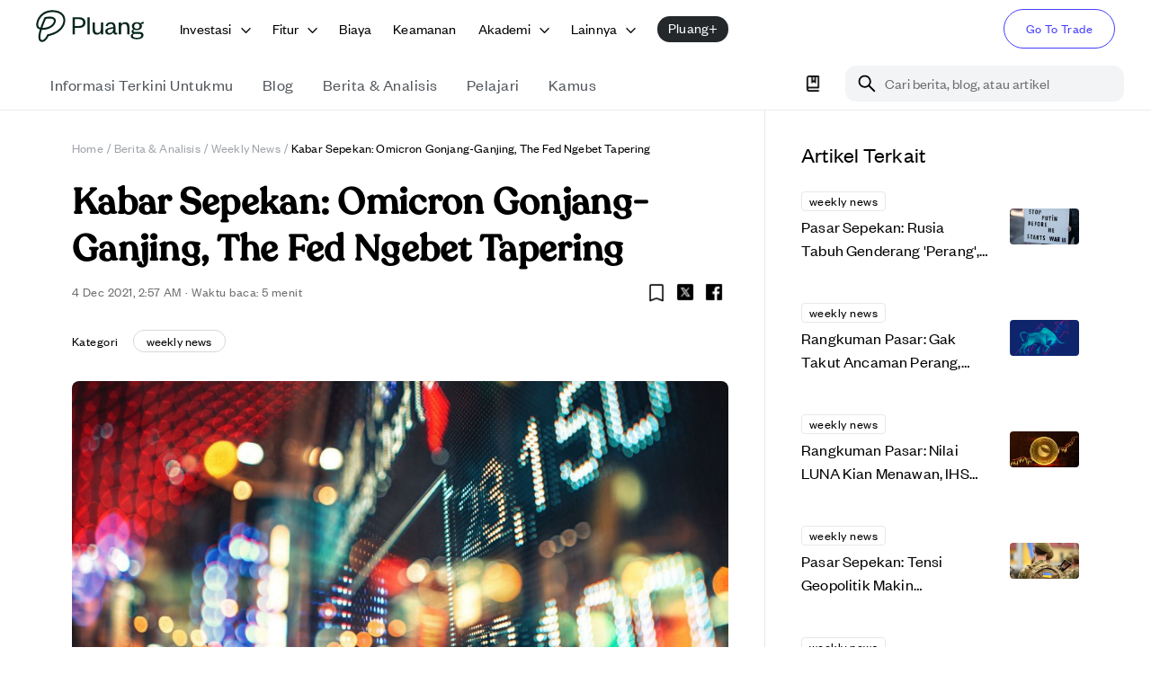

--- FILE ---
content_type: text/html; charset=utf-8
request_url: https://pluang.com/id/blog/news-analysis/kabar-sepekan-omicron-gonjang-ganjing
body_size: 67245
content:
<!DOCTYPE html><html lang="id" translate="no" style="scroll-padding-top:100px"><head><meta charSet="utf-8"/><meta name="viewport" content="initial-scale=1, width=device-width"/><link rel="icon" href="https://image-cdn.pluang.com/web/financial-content/light/favicon.webp"/><link rel="manifest" href="/financial-manifest.json"/><link rel="canonical" href="https://pluang.com/blog/news-analysis/kabar-sepekan-omicron-gonjang-ganjing"/><script type="application/ld+json">{"@context":"https://schema.org","@type":"BreadcrumbList","itemListElement":[{"@type":"ListItem","position":1,"item":{"@type":"WebPage","@id":"https://pluang.com/","name":"Home"}},{"@type":"ListItem","position":2,"item":{"@type":"WebPage","@id":"https://pluang.com/akademi/berita-analisis","name":"Berita & Analisis"}},{"@type":"ListItem","position":3,"item":{"@type":"WebPage","@id":"https://pluang.com/akademi/tags/weekly news","name":"Weekly News"}},{"@type":"ListItem","position":4,"item":{"@type":"WebPage","@id":"https://pluang.com/blog/news-analysis/kabar-sepekan-omicron-gonjang-ganjing","name":"Kabar Sepekan: Omicron Gonjang-Ganjing, The Fed Ngebet Tapering"}}],"publisher":{"@id":"https://pluang.com/#organization"}}</script><script type="application/ld+json">{"@context":"https://schema.org","@type":"NewsArticle","headline":"Kabar Sepekan: Omicron Gonjang-Ganjing, The Fed Ngebet Tapering","description":"Kabar sepekan menemani akhir pekan kamu dengan rangkuman kabar internasional, domestik hingga aser kripto. Selamat beraktivitas di akhir pekan, sobat cuan! Daftar Isi Kabar Internasional Sepekan1. The Fed Pantau Omicron2. Indeks Manufaktur China Bikin Bingung3. China Surati Indonesia Terkait Laut Natuna4. AS Serap 210.000 Tenaga Kerja5. Amerika Serikat Selamat Dari ShutdownKabar Aset Kripto Sepekan1. Vitalik [&hellip;]","image":"https://pluang-production-financial-content.s3.ap-southeast-1.amazonaws.com/2020/08/Untitled-design-71.jpg","datePublished":"2021-12-04T02:57:42.000Z","dateModified":"2021-12-04T02:57:42","url":"https://pluang.com/blog/news-analysis/kabar-sepekan-omicron-gonjang-ganjing","author":{"@id":"https://pluang.com/#organization"},"publisher":{"@id":"https://pluang.com/#organization"}}</script><meta property="twitter:image" content="https://pluang-production-financial-content.s3.ap-southeast-1.amazonaws.com/2020/08/Untitled-design-71.jpg"/><meta name="twitter:title" content="Kabar Sepekan: Omicron Gonjang-Ganjing, The Fed Ngebet Tapering"/><meta name="twitter:description" content="Kabar sepekan menemani akhir pekan kamu dengan rangkuman kabar internasional, domestik hingga aser kripto. Selamat beraktivitas di akhir pekan, sobat cuan! Daftar Isi Kabar Internasional Sepekan1. The Fed Pantau Omicron2. Indeks Manufaktur China Bikin Bingung3. China Surati Indonesia Terkait Laut Natuna4. AS Serap 210.000 Tenaga Kerja5. Amerika Serikat Selamat Dari ShutdownKabar Aset Kripto Sepekan1. Vitalik [&amp;hellip;]
"/><meta property="facebook:image" content="https://pluang-production-financial-content.s3.ap-southeast-1.amazonaws.com/2020/08/Untitled-design-71.jpg"/><meta name="facebook:title" content="Kabar Sepekan: Omicron Gonjang-Ganjing, The Fed Ngebet Tapering"/><meta name="facebook:description" content="Kabar sepekan menemani akhir pekan kamu dengan rangkuman kabar internasional, domestik hingga aser kripto. Selamat beraktivitas di akhir pekan, sobat cuan! Daftar Isi Kabar Internasional Sepekan1. The Fed Pantau Omicron2. Indeks Manufaktur China Bikin Bingung3. China Surati Indonesia Terkait Laut Natuna4. AS Serap 210.000 Tenaga Kerja5. Amerika Serikat Selamat Dari ShutdownKabar Aset Kripto Sepekan1. Vitalik [&amp;hellip;]
"/><title>Kabar Sepekan: Omicron Gonjang-Ganjing, The Fed Ngebet Tapering</title><meta property="og:image" content="https://pluang-production-financial-content.s3.ap-southeast-1.amazonaws.com/2020/08/Untitled-design-71.jpg"/><meta property="og:title" content="Kabar Sepekan: Omicron Gonjang-Ganjing, The Fed Ngebet Tapering"/><meta property="og:description" content="Kabar sepekan menemani akhir pekan kamu dengan rangkuman kabar internasional, domestik hingga aser kripto. Selamat beraktivitas di akhir pekan, sobat cuan! Daftar Isi Kabar Internasional Sepekan1. The Fed Pantau Omicron2. Indeks Manufaktur China Bikin Bingung3. China Surati Indonesia Terkait Laut Natuna4. AS Serap 210.000 Tenaga Kerja5. Amerika Serikat Selamat Dari ShutdownKabar Aset Kripto Sepekan1. Vitalik [&amp;hellip;]
"/><meta name="description" content="Kabar sepekan menemani akhir pekan kamu dengan rangkuman kabar internasional, domestik hingga aser kripto. Selamat beraktivitas di akhir pekan, sobat cuan! Daftar Isi Kabar Internasional Sepekan1. The Fed Pantau Omicron2. Indeks Manufaktur China Bikin Bingung3. China Surati Indonesia Terkait Laut Natuna4. AS Serap 210.000 Tenaga Kerja5. Amerika Serikat Selamat Dari ShutdownKabar Aset Kripto Sepekan1. Vitalik [&amp;hellip;]
"/><meta property="article:published_time" content="2021-12-04T02:57:42"/><meta name="author" content="Fathia Nurul Haq"/><meta property="og:image:width" content="470"/><meta property="og:image:height" content="246"/><link rel="icon" href="https://pluang-production-financial-content.s3.ap-southeast-1.amazonaws.com/2020/08/Untitled-design-71.jpg"/><meta name="next-head-count" content="23"/><meta name="google" content="notranslate"/><script async="" src="https://www.googletagmanager.com/gtag/js?id=UA-124743364-3"></script><script async="" src="https://www.googleoptimize.com/optimize.js?id=OPT-WCSZ35T"></script><script type="application/ld+json">{"@context":"https://schema.org","@graph":[{"@type":"Organization","@id":"https://pluang.com/#organization","name":"Pluang","description":"Investasi di Saham AS, Kripto, Emas & Reksa Dana mulai Rp5.000. Aman, teregulasi, dan mudah digunakan.","publisher":{"@type":"TradingPlatform","name":"Pluang"},"image":"https://image-cdn.pluang.com/web/compressed/pluang-logo-new.webp","logo":"https://image-cdn.pluang.com/web/compressed/pluang-logo-new.webp","parentOrganization":{"@type":"TradingPlatform","name":"Pluang","url":"https://pluang.com"},"address":{"@type":"PostalAddress","addressCountry":"ID","postalCode":"10350","streetAddress":"The Plaza Office Tower 15th Floor Unit 15B-C, Jl. MH Thamrin Kav 28-30, Gondangdia, Menteng","addressLocality":"Central Jakarta, DKI Jakarta"},"foundingDate":"2019","telephone":"(021) 8063 0065","sameAs":["https://www.facebook.com/pluang.id","https://twitter.com/pluang_id","https://www.instagram.com/pluang_id","https://www.youtube.com/channel/UCpjlE1ViXGf_3WyNYpophrw","https://www.linkedin.com/company/pluang","https://play.google.com/store/apps/details?id=com.EmasDigi","https://apps.apple.com/app/id1341588054"],"email":"tanya@pluang.com"},{"@type":"SoftwareApplication","@id":"https://pluang.com/#android-app","name":"Pluang-Trading US Stock Crypto","url":"https://play.google.com/store/apps/details/Pluang_Trading_US_Stock_Crypto?id=com.EmasDigi","description":"Trade 1,000+ crypto & stocks, from Microsoft and Meta to Bitcoin and Dogecoin!","operatingSystem":"ANDROID","applicationCategory":"FINANCE","image":"https://play-lh.googleusercontent.com/tadADzhCaxO3llHIWAnTQsNA0qm52WumWDIkeNUw1qnK6ozmJ3Ww92dR25bRfPQDWZ8","contentRating":"Rated for 3+","author":{"@type":"Person","name":"pluang","url":"https://pluang.com"},"aggregateRating":{"@type":"AggregateRating","ratingValue":"4.735654830932617","ratingCount":"107934"},"offers":[{"@type":"Offer","price":"0","priceCurrency":"IDR","availability":"https://schema.org/InStock"}]}]}</script><link rel="apple-touch-icon" href="https://image-cdn.pluang.com/web/financial-content/light/favicon.webp"/><meta name="apple-mobile-web-app-status-bar" content="#FFE1C4"/><meta content="#463CFF" name="theme-color"/><link rel="preload" href="/_next/static/css/21fac57ef9de3218.css" as="style"/><link rel="stylesheet" href="/_next/static/css/21fac57ef9de3218.css" data-n-g=""/><link rel="preload" href="/_next/static/css/3732a290370306c7.css" as="style"/><link rel="stylesheet" href="/_next/static/css/3732a290370306c7.css"/><link rel="preload" href="/_next/static/css/79c86a06a29e225e.css" as="style"/><link rel="stylesheet" href="/_next/static/css/79c86a06a29e225e.css"/><link rel="preload" href="/_next/static/css/704d3f71f19dd324.css" as="style"/><link rel="stylesheet" href="/_next/static/css/704d3f71f19dd324.css"/><link rel="preload" href="/_next/static/css/190242d50b58ccc2.css" as="style"/><link rel="stylesheet" href="/_next/static/css/190242d50b58ccc2.css"/><noscript data-n-css=""></noscript><script defer="" nomodule="" src="/_next/static/chunks/polyfills-42372ed130431b0a.js"></script><script defer="" src="/_next/static/chunks/68573-cf5dd8e91d072f79.js"></script><script defer="" src="/_next/static/chunks/77758-cf8f0f119199a7cf.js"></script><script defer="" src="/_next/static/chunks/25675-331c74f6d5972262.js"></script><script defer="" src="/_next/static/chunks/39332-5de22ae1e9c37261.js"></script><script defer="" src="/_next/static/chunks/54493.7585c446e8afc9e9.js"></script><script defer="" src="/_next/static/chunks/44716.0f19bdd2dc6f2fc5.js"></script><script defer="" src="/_next/static/chunks/40014.ce568718bb50aa74.js"></script><script defer="" src="/_next/static/chunks/70807.ab1a0cfedde934e4.js"></script><script defer="" src="/_next/static/chunks/15622.4a99cd69a9b5b638.js"></script><script defer="" src="/_next/static/chunks/28425-861c73c5cf1a22da.js"></script><script defer="" src="/_next/static/chunks/84681-6a6a65f23f315f5d.js"></script><script defer="" src="/_next/static/chunks/36838-f1262c515458206e.js"></script><script defer="" src="/_next/static/chunks/94405.bcdf42de0cfe26a7.js"></script><script defer="" src="/_next/static/chunks/85684.3a9fd50c9f73fe62.js"></script><script defer="" src="/_next/static/chunks/13267.aafbeec7096c23bf.js"></script><script defer="" src="/_next/static/chunks/91927.5327353e2ae7af40.js"></script><script defer="" src="/_next/static/chunks/4858.afe08e55a1442f2d.js"></script><script defer="" src="/_next/static/chunks/77474.ae388eea358adb01.js"></script><script defer="" src="/_next/static/chunks/82204.20487b4099b10526.js"></script><script defer="" src="/_next/static/chunks/34128.375314407a73ef91.js"></script><script defer="" src="/_next/static/chunks/93678.ab5566ea4b564d70.js"></script><script defer="" src="/_next/static/chunks/26699.1d214ab8eaf4d917.js"></script><script defer="" src="/_next/static/chunks/15113.588f64cdd8aa2ae7.js"></script><script defer="" src="/_next/static/chunks/44032.557a6714e820d59c.js"></script><script defer="" src="/_next/static/chunks/25940.c9eb643eb60ee9b6.js"></script><script defer="" src="/_next/static/chunks/16633.fcd9ff6d5116ca0c.js"></script><script defer="" src="/_next/static/chunks/90260.ac3ad118905482be.js"></script><script defer="" src="/_next/static/chunks/17446.e7f4388c885f2935.js"></script><script defer="" src="/_next/static/chunks/36231.678aa11f6b80d1ec.js"></script><script defer="" src="/_next/static/chunks/68215.25e628113da3e208.js"></script><script defer="" src="/_next/static/chunks/84896.20a85bbdceefe75b.js"></script><script defer="" src="/_next/static/chunks/24507.b933ad3a307cfca1.js"></script><script defer="" src="/_next/static/chunks/58021.781e967d6e4cd126.js"></script><script defer="" src="/_next/static/chunks/78559.029a75f2d9e4d370.js"></script><script defer="" src="/_next/static/chunks/2011.8fbf071e6530d585.js"></script><script defer="" src="/_next/static/chunks/85000.4e2c71927c9d084e.js"></script><script defer="" src="/_next/static/chunks/11547.57ef658771b637d6.js"></script><script defer="" src="/_next/static/chunks/d7eeaac4-f962d894f3078dc6.js"></script><script defer="" src="/_next/static/chunks/68891-caa96e0ecc3dda64.js"></script><script defer="" src="/_next/static/chunks/86046.d39469da26ec5472.js"></script><script defer="" src="/_next/static/chunks/39433.22f22c26f033dcfd.js"></script><script defer="" src="/_next/static/chunks/31675.65713c1d5702eaee.js"></script><script defer="" src="/_next/static/chunks/18442.2411511d6f51b1aa.js"></script><script defer="" src="/_next/static/chunks/22668.f5cdee7b4b310466.js"></script><script defer="" src="/_next/static/chunks/8458.50a06d6f881b9559.js"></script><script defer="" src="/_next/static/chunks/47914.b6f49a9192318fa9.js"></script><script defer="" src="/_next/static/chunks/81395.b5d628be4f75cbb3.js"></script><script defer="" src="/_next/static/chunks/18498.fd31bd7d487fb9ba.js"></script><script defer="" src="/_next/static/chunks/92984-e96634e2f1e72252.js"></script><script defer="" src="/_next/static/chunks/29816.8de30a48b65f7a6a.js"></script><script defer="" src="/_next/static/chunks/28388.ab3be9b68794f3a0.js"></script><script defer="" src="/_next/static/chunks/45034.d6f4e00c00ab40b8.js"></script><script defer="" src="/_next/static/chunks/11412.b395c1d1b56eb6d9.js"></script><script defer="" src="/_next/static/chunks/88423.1cecef920d07a313.js"></script><script defer="" src="/_next/static/chunks/1120.73d42ff5947b6f41.js"></script><script defer="" src="/_next/static/chunks/8697.284e6b541f28f626.js"></script><script defer="" src="/_next/static/chunks/47311-4f4830ae647d9637.js"></script><script defer="" src="/_next/static/chunks/35990.f6935783c633c97c.js"></script><script defer="" src="/_next/static/chunks/92295.8b73ac3ca0be37ac.js"></script><script defer="" src="/_next/static/chunks/39415.18ed49e62bd90b03.js"></script><script defer="" src="/_next/static/chunks/26618.452bfe6625e34053.js"></script><script defer="" src="/_next/static/chunks/59429.5327db9172c5fb13.js"></script><script defer="" src="/_next/static/chunks/92911-bccbef64307566c1.js"></script><script defer="" src="/_next/static/chunks/82147.10e2a82773b75391.js"></script><script defer="" src="/_next/static/chunks/99171.ba37d387c40bd711.js"></script><script defer="" src="/_next/static/chunks/84885.4e3589c61d8d0989.js"></script><script defer="" src="/_next/static/chunks/84816.2cad98a0250704cf.js"></script><script defer="" src="/_next/static/chunks/10548.8b71f4395a0fc2fb.js"></script><script src="/_next/static/chunks/webpack-d4eef0969b34065d.js" defer=""></script><script src="/_next/static/chunks/framework-22c76c6e1a554a8b.js" defer=""></script><script src="/_next/static/chunks/main-1b52900dd33a430a.js" defer=""></script><script src="/_next/static/chunks/pages/_app-a3589730277e61d9.js" defer=""></script><script src="/_next/static/chunks/52659-1f65b6f572cd4028.js" defer=""></script><script src="/_next/static/chunks/20476-b6c1dcedcf57c1a3.js" defer=""></script><script src="/_next/static/chunks/43915-0a8d782d89c1fa7d.js" defer=""></script><script src="/_next/static/chunks/45017-992ca8c00c8a6e1b.js" defer=""></script><script src="/_next/static/chunks/pages/blog/news-analysis/%5BnewsSlug%5D-b93e99d36ab9fd95.js" defer=""></script><script src="/_next/static/h6ypZwtcA6d1RPjueRh53/_buildManifest.js" defer=""></script><script src="/_next/static/h6ypZwtcA6d1RPjueRh53/_ssgManifest.js" defer=""></script><style data-styled="" data-styled-version="5.3.11"></style>
                              <script>!function(e){var n="https://s.go-mpulse.net/boomerang/";if("False"=="True")e.BOOMR_config=e.BOOMR_config||{},e.BOOMR_config.PageParams=e.BOOMR_config.PageParams||{},e.BOOMR_config.PageParams.pci=!0,n="https://s2.go-mpulse.net/boomerang/";if(window.BOOMR_API_key="DHU5U-YSLC3-EU88K-4BB46-Y5P6E",function(){function e(){if(!o){var e=document.createElement("script");e.id="boomr-scr-as",e.src=window.BOOMR.url,e.async=!0,i.parentNode.appendChild(e),o=!0}}function t(e){o=!0;var n,t,a,r,d=document,O=window;if(window.BOOMR.snippetMethod=e?"if":"i",t=function(e,n){var t=d.createElement("script");t.id=n||"boomr-if-as",t.src=window.BOOMR.url,BOOMR_lstart=(new Date).getTime(),e=e||d.body,e.appendChild(t)},!window.addEventListener&&window.attachEvent&&navigator.userAgent.match(/MSIE [67]\./))return window.BOOMR.snippetMethod="s",void t(i.parentNode,"boomr-async");a=document.createElement("IFRAME"),a.src="about:blank",a.title="",a.role="presentation",a.loading="eager",r=(a.frameElement||a).style,r.width=0,r.height=0,r.border=0,r.display="none",i.parentNode.appendChild(a);try{O=a.contentWindow,d=O.document.open()}catch(_){n=document.domain,a.src="javascript:var d=document.open();d.domain='"+n+"';void(0);",O=a.contentWindow,d=O.document.open()}if(n)d._boomrl=function(){this.domain=n,t()},d.write("<bo"+"dy onload='document._boomrl();'>");else if(O._boomrl=function(){t()},O.addEventListener)O.addEventListener("load",O._boomrl,!1);else if(O.attachEvent)O.attachEvent("onload",O._boomrl);d.close()}function a(e){window.BOOMR_onload=e&&e.timeStamp||(new Date).getTime()}if(!window.BOOMR||!window.BOOMR.version&&!window.BOOMR.snippetExecuted){window.BOOMR=window.BOOMR||{},window.BOOMR.snippetStart=(new Date).getTime(),window.BOOMR.snippetExecuted=!0,window.BOOMR.snippetVersion=12,window.BOOMR.url=n+"DHU5U-YSLC3-EU88K-4BB46-Y5P6E";var i=document.currentScript||document.getElementsByTagName("script")[0],o=!1,r=document.createElement("link");if(r.relList&&"function"==typeof r.relList.supports&&r.relList.supports("preload")&&"as"in r)window.BOOMR.snippetMethod="p",r.href=window.BOOMR.url,r.rel="preload",r.as="script",r.addEventListener("load",e),r.addEventListener("error",function(){t(!0)}),setTimeout(function(){if(!o)t(!0)},3e3),BOOMR_lstart=(new Date).getTime(),i.parentNode.appendChild(r);else t(!1);if(window.addEventListener)window.addEventListener("load",a,!1);else if(window.attachEvent)window.attachEvent("onload",a)}}(),"".length>0)if(e&&"performance"in e&&e.performance&&"function"==typeof e.performance.setResourceTimingBufferSize)e.performance.setResourceTimingBufferSize();!function(){if(BOOMR=e.BOOMR||{},BOOMR.plugins=BOOMR.plugins||{},!BOOMR.plugins.AK){var n=""=="true"?1:0,t="",a="gqhkjlix3this2lm3yua-f-d4fabd777-clientnsv4-s.akamaihd.net",i="false"=="true"?2:1,o={"ak.v":"39","ak.cp":"1560267","ak.ai":parseInt("998021",10),"ak.ol":"0","ak.cr":9,"ak.ipv":4,"ak.proto":"h2","ak.rid":"62f0ef14","ak.r":41406,"ak.a2":n,"ak.m":"dscb","ak.n":"ff","ak.bpcip":"52.14.164.0","ak.cport":51520,"ak.gh":"23.216.9.137","ak.quicv":"","ak.tlsv":"tls1.3","ak.0rtt":"","ak.0rtt.ed":"","ak.csrc":"-","ak.acc":"","ak.t":"1768742440","ak.ak":"hOBiQwZUYzCg5VSAfCLimQ==[base64]/wKVvXsxU68OWvFvam6d2GG3YnOimbkvPTlY3JUlMlaN7QTf24YJNA0eSki5jaqWFqD3G5lmF3IXxYTI42c4AJxWMN+a9f9hAkvEOiG0M3xuXvFzg9XMVKVaEe1HVyzNHKV8kOBtVjW5wauS90A=","ak.pv":"180","ak.dpoabenc":"","ak.tf":i};if(""!==t)o["ak.ruds"]=t;var r={i:!1,av:function(n){var t="http.initiator";if(n&&(!n[t]||"spa_hard"===n[t]))o["ak.feo"]=void 0!==e.aFeoApplied?1:0,BOOMR.addVar(o)},rv:function(){var e=["ak.bpcip","ak.cport","ak.cr","ak.csrc","ak.gh","ak.ipv","ak.m","ak.n","ak.ol","ak.proto","ak.quicv","ak.tlsv","ak.0rtt","ak.0rtt.ed","ak.r","ak.acc","ak.t","ak.tf"];BOOMR.removeVar(e)}};BOOMR.plugins.AK={akVars:o,akDNSPreFetchDomain:a,init:function(){if(!r.i){var e=BOOMR.subscribe;e("before_beacon",r.av,null,null),e("onbeacon",r.rv,null,null),r.i=!0}return this},is_complete:function(){return!0}}}}()}(window);</script></head><body><div id="__loader"></div><div id="__next"><style data-emotion="css-global 1huh0sn">html{-webkit-font-smoothing:antialiased;-moz-osx-font-smoothing:grayscale;box-sizing:border-box;-webkit-text-size-adjust:100%;}*,*::before,*::after{box-sizing:inherit;}strong,b{font-weight:700;}body{margin:0;color:#000000;font-family:FoundersGrotesk;font-weight:400;font-size:1.125rem;line-height:26px;letter-spacing:0.00938em;background-color:#fff;}@media(max-width:900px){body{font-size:1rem;line-height:24px;}}@media print{body{background-color:#fff;}}body::backdrop{background-color:#fff;}html{font-size:16px;}@font-face{font-family:'FoundersGrotesk';src:url('/fonts/FounderGrotesk/regular.woff2') format('woff2'),url('/fonts/FounderGrotesk/regular.ttf') format('truetype'),url('/fonts/FounderGrotesk/regular.otf') format('opentype');font-weight:400;font-style:'normal';font-display:'swap';}@font-face{font-family:'FoundersGrotesk';src:url('/fonts/FounderGrotesk/medium.woff2') format('woff2'),url('/fonts/FounderGrotesk/medium.ttf') format('truetype'),url('/fonts/FounderGrotesk/medium.otf') format('opentype');font-weight:500;font-style:'normal';font-display:'swap';}@font-face{font-family:'FoundersGroteskCondesed';src:url('/fonts/FounderGrotesk/condensed-regular.woff2') format('woff2'),url('/fonts/FounderGrotesk/condensed-regular.ttf') format('truetype'),url('/fonts/FounderGrotesk/condensed-regular.otf') format('opentype');font-weight:400;font-style:'normal';font-display:'swap';}@font-face{font-family:'Recoleta';src:url('/fonts/Recoleta/regular.woff2') format('woff2'),url('/fonts/Recoleta/regular.woff') format('woff'),url('/fonts/Recoleta/regular.ttf') format('truetype');font-weight:400;font-style:'normal';font-display:'swap';}@font-face{font-family:'Recoleta';src:url('/fonts/Recoleta/medium.woff2') format('woff2'),url('/fonts/Recoleta/medium.woff') format('woff'),url('/fonts/Recoleta/medium.ttf') format('truetype');font-weight:500;font-style:'normal';font-display:'swap';}</style><style data-emotion="css-global xyv68w">body{background-color:#FFFFFF;}body html body h1{font-family:FoundersGrotesk;font-size:2.25rem;font-weight:500;line-height:44px;}@media(max-width:900px){body html body h1{font-size:1.75rem;line-height:32px;}}a{-webkit-text-decoration:none;text-decoration:none;}th{font-weight:500;}strong{font-weight:500;}b{font-weight:500;}h1{font-weight:500;}h2{font-weight:500;}h3{font-weight:500;}h4{font-weight:500;}.floatRight{display:-webkit-box;display:-webkit-flex;display:-ms-flexbox;display:flex;-webkit-box-pack:end;-ms-flex-pack:end;-webkit-justify-content:flex-end;justify-content:flex-end;-webkit-align-item:center;-ms-flex-item-align-item:center;align-item:center;}.tableOfContent{border:1px solid;border-color:#EFEAE7;border-radius:15px;padding:20px;margin:12px 0;display:none;}.tableOfContent h6.tocTitle{font-size:2rem;font-weight:500;line-height:38px;color:black.100;}@media(max-width:900px){.tableOfContent h6.tocTitle{font-size:1.5rem;line-height:28px;}}.tableOfContent ul{padding:0 0 0 20px;margin:14px 0 0 0;color:#463CFF;list-style-type:decimal;}.tableOfContent ul ul{margin-top:0;margin-bottom:8px;list-style:lower-alpha;}.tableOfContent .heading{font-size:16px;font-weight:500;line-height:1.25;color:secondary.dark;margin:0;}.tableOfContent .subtitle{margin:14px 0;font-size:14px;font-weight:400;color:#7E8288;}.paddingBottom li{padding-bottom:1rem;}.paddingBottom li p{line-height:1.5;margin:0;}.paddingBottom li:last-child{padding-bottom:0;}.homeSubContainer{padding:3.5rem 0 3rem;border-bottom:0.5px solid #F3F3F3;}.homeSubContainer.boxContainer{padding-top:6.5rem;}@media(max-width:767px){.homeSubContainer{padding:2.5rem 0 3rem;}}.transition{-webkit-transition:all 0.3s ease-in-out;transition:all 0.3s ease-in-out;}.cursor{cursor:pointer;}.alignCenter{-webkit-box-pack:start;-ms-flex-pack:start;-webkit-justify-content:flex-start;justify-content:flex-start;display:-webkit-box;display:-webkit-flex;display:-ms-flexbox;display:flex;}@media(max-width:450px){.responsiveContainer{height:255px;}}@media(min-width:400px) and (max-width:600px){.responsiveContainer{height:335px;}}@media(min-width:600px) and (max-width:900px){.responsiveContainer{height:450px;}}@media(min-width:900px){.responsiveContainer{height:550px;}}.articleDetailsImg{width:100%;height:auto;object-fit:cover;}.CTA_BUTTON{display:-webkit-box;display:-webkit-flex;display:-ms-flexbox;display:flex;padding:1rem;font-size:16px;background:#463CFF;color:#FFFFFF!important;border-radius:2rem;-webkit-box-pack:center;-ms-flex-pack:center;-webkit-justify-content:center;justify-content:center;}.nativeImage{display:-webkit-box;display:-webkit-flex;display:-ms-flexbox;display:flex;-webkit-box-pack:center;-ms-flex-pack:center;-webkit-justify-content:center;justify-content:center;}.lineClamp1{display:-webkit-box;-webkit-line-clamp:1;-webkit-box-orient:vertical;overflow:hidden;}.lineClamp2{display:-webkit-box;-webkit-line-clamp:2;-webkit-box-orient:vertical;overflow:hidden;}.lineClamp3{display:-webkit-box;-webkit-line-clamp:3;-webkit-box-orient:vertical;overflow:hidden;}.str-chat-channel .str-chat__container{-webkit-flex-direction:column;-ms-flex-direction:column;flex-direction:column;background:#FFFFFF;overflow-y:scroll;}.str-chat__virtual-list{padding-bottom:4rem;background-color:#FFFFFF!important;}.str-chat__thread-list{background:#FFFFFF;}.str-chat__thread-list .str-chat__virtual-list{padding-bottom:2rem;}.str-chat__virtual-list p{white-space:pre-wrap;}.str-chat__main-panel{position:relative;-moz-user-select:none;-webkit-user-select:none;-ms-user-select:none;-webkit-user-select:none;-moz-user-select:none;-ms-user-select:none;user-select:none;}.customDateSeperator{margin-top:0px;}.smoothMarginAdd{margin-top:160px;-webkit-transition:all 0.125s ease-in-out;transition:all 0.125s ease-in-out;}.str-chat__list-notifications{display:none!important;}.message-wrapper{display:-webkit-box;display:-webkit-flex;display:-ms-flexbox;display:flex;-webkit-flex-direction:column;-ms-flex-direction:column;flex-direction:column;}.str-chat__ul{margin-bottom:83px!important;}.str-chat__date-separator{padding:1rem!important;}.str-chat__date-separator-date{font-family:FoundersGrotesk!important;font-weight:500!important;font-size:10px!important;line-height:12px;margin:0.5rem!important;letter-spacing:0.08em;text-transform:uppercase;color:#A0A4A8!important;position:relative;top:1px;}.str-chat__date-separator hr{margin-right:0!important;background-color:#F4F4F4!important;}.str-chat__li::after{content:" ";display:block;height:0;clear:both;}.str-chat__li--bottom .str-chat__message-text-inner .str-chat__li--middle .str-chat__message-text-inner .str-chat__message-text-inner{display:-webkit-box;display:-webkit-flex;display:-ms-flexbox;display:flex;-webkit-flex-direction:column;-ms-flex-direction:column;flex-direction:column;-webkit-align-items:flex-start;-webkit-box-align:flex-start;-ms-flex-align:flex-start;align-items:flex-start;padding:2px;position:static;left:0px;top:0px;background:#ededee;border-radius:14px;-webkit-flex:none;-ms-flex:none;flex:none;-webkit-order:1;-ms-flex-order:1;order:1;-webkit-box-flex:0;-webkit-flex-grow:0;-ms-flex-positive:0;flex-grow:0;margin:4px 0px;}.str-chat__thread{background:#FFFFFF;position:fixed;left:0;right:0;top:0;bottom:0;}.str-chat__thread-list>div:first-child{max-height:10rem;overflow:scroll;}.team-message-input__wrapper{position:relative;display:-webkit-box;display:-webkit-flex;display:-ms-flexbox;display:flex;-webkit-flex-direction:column;-ms-flex-direction:column;flex-direction:column;background:#FFFFFF;width:100%;}.team-message-input__wrapper.thread-open{border-bottom-right-radius:0px;}.team-message-input__wrapper .giphy-icon__wrapper{display:-webkit-box;display:-webkit-flex;display:-ms-flexbox;display:flex;-webkit-align-items:center;-webkit-box-align:center;-ms-flex-align:center;align-items:center;-webkit-box-pack:space-evenly;-ms-flex-pack:space-evenly;-webkit-justify-content:space-evenly;justify-content:space-evenly;height:24px;width:63px;background:var(--primary-color);border-radius:12px;margin-left:8px;}.team-message-input__wrapper .giphy-icon__text{font-family:Helvetica Neue,sans-serif;font-style:normal;font-weight:bold;font-size:11px;line-height:8px;color:#FFFFFF;}.team-message-input__bottom{display:-webkit-box;display:-webkit-flex;display:-ms-flexbox;display:flex;-webkit-align-items:center;-webkit-box-align:center;-ms-flex-align:center;align-items:center;-webkit-box-pack:start;-ms-flex-pack:start;-webkit-justify-content:flex-start;justify-content:flex-start;width:100%;height:40px;background:rgba(0, 0, 0, 0.05);}.team-message-input__input:focus-within .team-message-input__button path{fill:var(--primary-color);fill-opacity:1;}.team-message-input__wrapper .str-chat__textarea textarea:focus{border:none;outline:none;box-shadow:none;background:#FFFFFF;}.team-message-input__wrapper .str-chat__textarea textarea::-webkit-input-placeholder{color:rgba(0, 0, 0, 0.2);}.team-message-input__wrapper .str-chat__textarea textarea::-moz-placeholder{color:rgba(0, 0, 0, 0.2);}.team-message-input__wrapper .str-chat__textarea textarea:-ms-input-placeholder{color:rgba(0, 0, 0, 0.2);}.team-message-input__wrapper .str-chat__textarea textarea::placeholder{color:rgba(0, 0, 0, 0.2);}.team-message-input__icons{display:-webkit-box;display:-webkit-flex;display:-ms-flexbox;display:flex;-webkit-box-pack:space-around;-ms-flex-pack:space-around;-webkit-justify-content:space-around;justify-content:space-around;-webkit-align-items:center;-webkit-box-align:center;-ms-flex-align:center;align-items:center;}.messaging-input__input-wrapper:focus-within{border:none!important;}.team-message-input__icons div:first-child{margin:0 5px;}.team-message-input__icons div:nth-child(3){margin-left:5px;}.team-message-input__icons svg{width:36px;}.team-message-input__icons svg:hover path{fill:var(--primary-color);fill-opacity:1;}.team-message-input__icons svg:hover{cursor:pointer;}.icon-divider{width:1px;height:40px;background:rgba(204, 204, 204, 0.5);}.emoji-mart-preview{display:none;}.emoji-mart .emoji-mart-emoji:focus{outline:none;}div.rfu-dropzone:focus{outline:none;}.rfu-image-previewer{-webkit-flex:none;-ms-flex:none;flex:none;margin-left:12px;}.rfu-image-previewer__image{margin-bottom:0;}div.rta__autocomplete.str-chat__emojisearch{z-index:10;position:absolute;background:#fafafa;border-top-left-radius:8px;border-top-right-radius:8px;border-radius:16px!important;margin:0;width:100%;height:200px;}.rta__entity--selected{background:#005fff;}.str-chat__slash-command:hover{background:#005fff;cursor:pointer;}.rta__list-header{display:none;}.str-chat__messaging-input{background:#FFFFFF;display:-webkit-box;display:-webkit-flex;display:-ms-flexbox;display:flex;-webkit-align-items:center;-webkit-box-align:center;-ms-flex-align:center;align-items:center;padding:8px;}.str-chat.dark .str-chat__messaging-input{background:#2e3033;border-top:1px solid rgba(0, 0, 0, 0.16);}.messaging-input__input-wrapper{display:-webkit-box;display:-webkit-flex;display:-ms-flexbox;display:flex;-webkit-align-items:center;-webkit-box-align:center;-ms-flex-align:center;align-items:center;width:100%;min-height:36px;border-radius:20px;background:#F4F4F4;-webkit-transition:border 0.2s ease-in-out;transition:border 0.2s ease-in-out;overflow-x:auto;}.chatMessageTimestamp{font-size:10px;line-height:11px;}.rfu-image-upload-button{display:none;}.str-chat.dark .messaging-input__input-wrapper{border:2px solid rgba(0, 0, 0, 0.16);background:#323437;}.str-chat__messaging-input .messaging-input__input-wrapper:focus-within{border:2px solid #005fff;}.str-chat__messaging-input>*:not(:first-of-type){margin-left:8px;}.str-chat__textarea{display:-webkit-box;display:-webkit-flex;display:-ms-flexbox;display:flex;-webkit-align-items:center;-webkit-box-align:center;-ms-flex-align:center;align-items:center;}.str-chat__textarea textarea{font-size:14px;line-height:16px;min-height:0px;-webkit-transition:box-shadow 0.2s ease-in-out;transition:box-shadow 0.2s ease-in-out;color:#6F6F6F;border:none!important;outline:none!important;border-radius:20px;min-width:100px;background:transparent!important;}.str-chat__textarea textarea:focus{border:none!important;outline:none!important;box-shadow:none!important;}textarea.rta__textarea.str-chat__textarea__textarea::-webkit-input-placeholder{color:#D5D7DC;}textarea.rta__textarea.str-chat__textarea__textarea::-moz-placeholder{color:#D5D7DC;}textarea.rta__textarea.str-chat__textarea__textarea:-ms-input-placeholder{color:#D5D7DC;}textarea.rta__textarea.str-chat__textarea__textarea::placeholder{color:#D5D7DC;}.messaging-input__button{opacity:0.5;cursor:pointer;padding:0 4px;-webkit-transition:opacity 0.2s ease-in-out;transition:opacity 0.2s ease-in-out;}.messaging-input__button svg path{-webkit-transition:fill 0.2s ease-in-out;transition:fill 0.2s ease-in-out;fill:black;}.messaging-input__button:hover{opacity:1;}.messaging-input__button:hover svg path{fill:#005fff!important;}.str-chat__virtual-list-message-wrapper{padding:0!important;}.str-chat__messaging-input .emoji-mart-bar,.str-chat__messaging-input .emoji-mart-search input{border-color:rgba(0, 0, 0, 0.36);}.str-chat.dark .str-chat__messaging-input .messaging-input__button svg path{fill:#FFFFFF;}.messageText{background:none;text-align:left;padding:4px 8px 0px 8px;word-break:break-word;}.messageText a{color:inherit;-webkit-text-decoration:underline;text-decoration:underline;}.messageTextOwn{color:#FFFFFF;}.messageTextOwn .quoted-message{display:none!important;}.messageTextOwn .str-chat__message-attachment{display:none;}.messageTextOther{color:#6F6F6F;}.messageTextOther .quoted-message{display:none!important;}.messageTextOther .str-chat__message-attachment{display:none;}.str-chat__message-attachment-file--item{background-color:rgba(255, 255, 255, 0.2);}.str-chat__message-attachment-file--item-text{text-align:left;}.str-chat__message-attachment-file--item-text button{width:90%;}.str-chat__message-attachment-file--item-text p{white-space:inherit;text-overflow:ellipsis;overflow:hidden;}.str-chat__message-text{width:100%;margin:0;font-size:1rem;}.str-chat__message-text .str-chat__message-mention{font-weight:normal;-webkit-text-decoration:underline;text-decoration:underline;}.str-chat__message-text .inline-text-emoji{margin:0.25rem;padding-top:0.25rem;display:inline-block;}.giphy-icon__wrapper{display:-webkit-box;display:-webkit-flex;display:-ms-flexbox;display:flex;-webkit-align-items:center;-webkit-box-align:center;-ms-flex-align:center;align-items:center;-webkit-box-pack:space-evenly;-ms-flex-pack:space-evenly;-webkit-justify-content:space-evenly;justify-content:space-evenly;height:24px;width:63px;background:#005fff;border-radius:12px;margin-left:8px;}.giphy-icon__text{font-family:Helvetica Neue,sans-serif;font-weight:bold;font-size:11px;line-height:8px;color:#FFFFFF;}div.rfu-dropzone{width:100%;}.str-chat__user-item{background:#FFFFFF;color:#6F6F6F;}.str-chat.dark .str-chat__user-item{background:rgba(46, 48, 51, 0.98);color:#FFFFFF;}.str-chat__user-item:hover{background:#005fff!important;color:#FFFFFF;cursor:pointer;}@media screen and (max-width: 640px){.str-chat__emojisearch{width:unset;}.str-chat__textarea textarea{font-size:16px;}}.longPressed{background:#D8D8D8;}.floatingReactionSelector{position:fixed;bottom:10rem;z-index:999;}.onlyEmojiTextItem p{font-size:5rem;}.quoted-message-inner>div{font-size:1rem;}.bottom-reaction-selector{display:-webkit-box;display:-webkit-flex;display:-ms-flexbox;display:flex;-webkit-flex-direction:row;-ms-flex-direction:row;flex-direction:row;z-index:999;}.bottom-reaction-selector>div{background:#ccc;border-radius:100%;width:2rem;height:2rem;text-align:center;padding-top:0.25rem;margin:0.25rem;}.emojiReactionPicker{z-index:1024;}.custom-reactions-list{display:-webkit-box;display:-webkit-flex;display:-ms-flexbox;display:flex;-webkit-flex-direction:row;-ms-flex-direction:row;flex-direction:row;}.custom-reactions-list>div{display:-webkit-box;display:-webkit-flex;display:-ms-flexbox;display:flex;-webkit-flex-direction:row;-ms-flex-direction:row;flex-direction:row;}.str-chat__message-notification{display:none!important;}.str-chat__reverse-infinite-scroll{padding:0px!important;}.emoji-mart-scroll{height:600px!important;}.suggestion-item{display:-webkit-box;display:-webkit-flex;display:-ms-flexbox;display:flex;-webkit-align-items:center;-webkit-box-align:center;-ms-flex-align:center;align-items:center;height:50px;font-size:18px;padding-left:16px;background:#FFFFFF;border-bottom:1px solid;border-color:#F4F4F4;color:#000000;}.suggestion-item.selected{background:#EFEAE7;color:#463CFF;font-weight:700;cursor:pointer;}.infinite-scroll-component__outerdiv{width:100%;}.str-chat__modal__inner{background:rgba(255,255,255, 0.1)!important;}.chat-plus-room-list{width:100%;}.hideBanner .pluangPlusBanner{display:none!important;}.hideBanner .mobileContainer{top:60px;}.hideBanner .webHeaderContainer{height:70px!important;padding-top:8px;}.hideBanner .webTabHeader{top:70px!important;}.hideBanner .bookmarkSticky{top:120px;}.hideBanner.pluangPlus .webTabHeader{top:60px!important;}.hideBanner.pluangPlus .heroSec{padding-top:110px;}.hideBanner.pluangPlus .containerMaxWidth{padding-top:0;}.webTabHeader .containerMaxWidth{padding-top:0;}.floatingToc a{color:#463CFF;}.floatingToc ul{color:#463CFF;}@media(max-width:540px){.spotlighTable .spotlighTable_table{width:100%;}}.splideContainer .splide .splide__slide.fade{opacity:0;-webkit-transition:opacity 0.2s ease-in-out;transition:opacity 0.2s ease-in-out;}.splideContainer .splide .splide__slide.fade.is-active{opacity:1;}.splideContainer .splide .splide__arrows button{width:49px;height:49px;background:url(https://image-cdn.pluang.com/web/financial-content/light/sliderButtonRight.webp);-webkit-background-position:center;background-position:center;background-repeat:no-repeat;-webkit-transition:all0.5s ease;transition:all0.5s ease;-webkit-background-size:49px;background-size:49px;}.splideContainer .splide .splide__arrows button:hover{background:url(https://image-cdn.pluang.com/web/financial-content/light/sliderButtonRightGrey.webp);-webkit-transition:all0.5s ease;transition:all0.5s ease;-webkit-background-size:49px;background-size:49px;}.splideContainer .splide .splide__arrows button.splide__arrow svg{display:none;}.splideContainer .splide .splide__arrows button.splide__arrow--next{margin-right:40px;}.splideContainer .splide .splide__arrows button.splide__arrow--prev{margin-left:40px;background:url(https://image-cdn.pluang.com/web/financial-content/light/sliderButtonLeft.webp);-webkit-transition:all0.5s ease;transition:all0.5s ease;-webkit-background-size:49px;background-size:49px;}.splideContainer .splide .splide__arrows button.splide__arrow--prev:hover{background:url(https://image-cdn.pluang.com/web/financial-content/light/sliderButtonLeftGrey.webp);-webkit-transition:all0.5s ease;transition:all0.5s ease;-webkit-background-size:49px;background-size:49px;}@media(max-width:900px){.splideContainer .splide .splide__arrows button{display:none;}}.splideContainer .splide__pagination{bottom:-35px;}@media(max-width:900px){.splideContainer .splide__pagination{bottom:-24px;}}.splideContainer .splide__pagination .splide__pagination__page{width:6px;height:6px;background:#D5D7DC;}.splideContainer .splide__pagination .splide__pagination__page.is-active{-webkit-transform:scale(1);-moz-transform:scale(1);-ms-transform:scale(1);transform:scale(1);background:#000000;}.RightsplideContainer .splide__pagination{bottom:-22px;left:0;-webkit-align-items:flex-start;-webkit-box-align:flex-start;-ms-flex-align:flex-start;align-items:flex-start;-webkit-box-pack:start;-ms-flex-pack:start;-webkit-justify-content:flex-start;justify-content:flex-start;padding:0;}@media(max-width:900px){.RightsplideContainer .splide__pagination{bottom:-20px;}}.RightsplideContainer .splide__pagination .splide__pagination__page{width:6px;height:6px;background:#D5D7DC;}.RightsplideContainer .splide__pagination .splide__pagination__page.is-active{-webkit-transform:scale(1);-moz-transform:scale(1);-ms-transform:scale(1);transform:scale(1);background:#000000;}@media(max-width:600px){.sliderPromotion .splide li.splide__slide{width:82%!important;}}@media(max-width:900px){.sliderPromotion .splide .splide__arrows{display:none;}}.MuiMenu-list{padding:8px!important;border:1px solid;border-color:#EFEAE7;border-radius:12px;}.MuiMenu-list li.MenuItemAcademy{border-radius:8px;}.MuiMenu-list li.MenuItemAcademy div{display:none!important;}.MuiMenu-list li.MenuItemAcademy.Mui-selected{color:#463CFF;background-color:transparent;}.MuiMenu-list li.MenuItemAcademy.Mui-selected div{display:block!important;}input[type="date"]{-webkit-appearance:none;-moz-appearance:none;-webkit-appearance:none;-moz-appearance:none;-ms-appearance:none;appearance:none;}input[type="time"]{-webkit-appearance:none;-moz-appearance:none;-webkit-appearance:none;-moz-appearance:none;-ms-appearance:none;appearance:none;}input::-webkit-date-and-time-value{text-align:left;}</style><style data-emotion="css 1d3bbye">.css-1d3bbye{box-sizing:border-box;display:-webkit-box;display:-webkit-flex;display:-ms-flexbox;display:flex;-webkit-box-flex-wrap:wrap;-webkit-flex-wrap:wrap;-ms-flex-wrap:wrap;flex-wrap:wrap;width:100%;-webkit-flex-direction:row;-ms-flex-direction:row;flex-direction:row;}</style><div class="MuiGrid-root MuiGrid-container css-1d3bbye"></div><div class="hide-medium-initial"><style data-emotion="css y4plf2">.css-y4plf2{position:-webkit-sticky;position:sticky;top:0;width:100%;padding-top:0px;height:65px;z-index:9999;background:white;}.css-y4plf2 .invest__content{position:absolute;background:white;width:100%;bottom:inherit;z-index:1300;border-radius:0;padding:0;display:none;}@media(max-width:1099px){.css-y4plf2 .invest__content{width:100%;}}.css-y4plf2 .invest__content:hover{display:-webkit-box;display:-webkit-flex;display:-ms-flexbox;display:flex;}.css-y4plf2 .pluangPlusBanner{background:#25282B;height:60px;display:-webkit-box;display:-webkit-flex;display:-ms-flexbox;display:flex;-webkit-box-pack:center;-ms-flex-pack:center;-webkit-justify-content:center;justify-content:center;color:#fff;}.css-y4plf2 .pluangPlusBanner .pluangPlusIcon{top:14px;}.css-y4plf2 .pluangPlusBanner .pluangPlusGreenline{right:-120px;position:absolute;top:0;}.css-y4plf2 .pluangPlusBanner a{color:#fff;-webkit-text-decoration:underline;text-decoration:underline;z-index:999;padding-left:5px;}.css-y4plf2 .pluangPlusBanner a:hover{-webkit-text-decoration:none;text-decoration:none;}</style><div class="webHeaderContainer MuiBox-root css-y4plf2" data-testid="webHeader"><style data-emotion="css 1jy7urg">.css-1jy7urg{-webkit-flex-direction:row;-ms-flex-direction:row;flex-direction:row;max-width:1440px;display:-webkit-box;display:-webkit-flex;display:-ms-flexbox;display:flex;margin:auto;-webkit-align-items:center;-webkit-box-align:center;-ms-flex-align:center;align-items:center;}@media (min-width:0px){.css-1jy7urg{padding-left:0px;padding-right:0px;}}@media (min-width:900px){.css-1jy7urg{padding-left:40px;padding-right:40px;}}</style><div class="MuiBox-root css-1jy7urg"><style data-emotion="css 4g6ai3">.css-4g6ai3{cursor:pointer;}</style><div class="MuiBox-root css-4g6ai3"><a href="https://pluang.com"><svg width="120" height="36" viewBox="0 0 131 39" fill="none" xmlns="http://www.w3.org/2000/svg"><path d="M7.59 38.826c-2.062-.011-3.226-1.14-3.787-2.155-1.313-2.379-1.022-6.657.896-13.058-3.296-.671-4.873-3.717-4.256-7.675.735-4.721 3.438-9.074 7.24-11.945C10.147 2.133 13.23.895 16.6.41c3.1-.447 6.374-.257 9.464.546 3.541.92 6.275 2.838 7.905 5.541 1.396 2.316 1.932 5.137 1.511 7.945-.716 4.762-3.78 9.314-8.409 12.489-3.21 2.203-7.145 3.794-11.7 4.731-.847 1.83-3.668 7.164-7.78 7.164Zm-.533-14.844C4.727 31.637 5.303 34.5 5.875 35.535c.252.454.656.932 1.698.932 3.098 0 5.642-5.682 6.088-6.736a.33.33 0 0 1 .248-.199c1.149-.218 7.573-1.538 11.826-4.538 4.053-2.86 6.792-6.78 7.411-10.898.592-3.934-1.065-9.14-7.675-10.859-5.902-1.535-12.17-.524-16.358 2.634-3.32 2.505-5.69 6.306-6.332 10.429-.247 1.578-.256 4.6 2.632 5.06 1.256-4.092 4.032-10.327 4.321-10.966.338-.748.54-1.185.65-1.42a.506.506 0 0 1 .353-.277c2.026-.424 7.239-1.305 10.194-.022 2.312 1.005 3.001 2.58 3.17 3.724.4 2.699-1.676 5.814-3.91 7.706-3.272 2.77-8.435 4.27-13.134 3.877ZM7.8 21.67c3.913.18 8.209-1.117 10.857-3.357 1.692-1.432 3.352-3.869 3.102-5.566-.122-.819-.702-1.443-1.777-1.909-1.847-.802-5.564-.423-7.854-.008-.688 1.508-2.683 5.987-4.328 10.84ZM47.034 29.561H44.52a.169.169 0 0 1-.169-.168V8.927c0-.093.076-.169.17-.169h7.422c5.173 0 8.122 2.443 8.122 6.506 0 4.095-2.951 6.538-8.122 6.538h-4.57a.169.169 0 0 0-.17.168v7.423a.172.172 0 0 1-.17.168Zm4.844-10.105c3.648 0 5.404-1.487 5.404-4.194 0-2.675-1.758-4.161-5.404-4.161h-4.505a.169.169 0 0 0-.169.168v8.018c0 .093.076.169.17.169h4.504ZM65.261 8.925V29.39a.169.169 0 0 1-.168.168h-2.414a.169.169 0 0 1-.169-.168V8.925c0-.093.076-.168.169-.168h2.414c.093 0 .168.075.168.168ZM78.914 15.13h2.414c.093 0 .169.076.169.168v14.095a.168.168 0 0 1-.17.168h-2.413a.169.169 0 0 1-.168-.168v-1.672c0-.17-.224-.232-.313-.087-.852 1.386-2.512 2.323-4.43 2.323-3.779 0-5.172-2.477-5.172-5.844V15.3c0-.093.076-.169.17-.169h2.413c.093 0 .168.076.168.168v8.55c0 2.41 1.062 3.962 3.35 3.962 2.155 0 3.811-1.718 3.811-4.393v-8.12a.171.171 0 0 1 .171-.167ZM96.505 26.72c0 .76.431 1.123 1.128 1.123.27 0 .667-.066 1.022-.212.113-.047.239.03.239.152v1.144a.17.17 0 0 1-.05.122c-.488.47-1.081.808-2.17.808-1.348 0-2.343-.916-2.646-2.36a.168.168 0 0 0-.307-.054c-.92 1.465-2.82 2.512-4.97 2.512-2.817 0-4.641-1.518-4.641-3.994 0-2.74 2.353-3.863 5.834-4.557l3.777-.766a.168.168 0 0 0 .136-.164v-.423c0-1.981-1.16-3.203-3.182-3.203-2.029 0-3.15 1.154-3.608 2.764a.168.168 0 0 1-.185.122l-2.124-.286a.17.17 0 0 1-.144-.205c.621-2.615 2.755-4.509 6.092-4.509 3.648 0 5.801 1.85 5.801 5.514v6.472h-.002Zm-2.652-4.083a.168.168 0 0 0-.203-.165l-3.044.65c-2.288.494-3.747.924-3.747 2.675 0 1.22.829 2.147 2.487 2.147 2.554 0 4.51-1.916 4.51-4.822v-.485h-.003ZM103.147 29.561h-2.414a.169.169 0 0 1-.169-.168V15.298c0-.092.076-.168.169-.168h2.414c.093 0 .169.076.169.168V17c0 .17.223.232.312.087.867-1.413 2.606-2.352 4.495-2.352 3.78 0 5.305 2.51 5.305 5.877v8.78a.169.169 0 0 1-.169.168h-2.414a.168.168 0 0 1-.168-.168v-8.55c0-2.41-1.161-3.929-3.448-3.929-2.189 0-3.911 1.716-3.911 4.358v8.121a.172.172 0 0 1-.171.17ZM122.469 24.54c-1.159 0-2.222-.187-3.103-.56a.17.17 0 0 0-.155.011c-.467.298-.886.746-.886 1.375 0 .792.496 1.254 1.757 1.254h5.669c3.149 0 4.808 1.65 4.808 3.896 0 3.599-4.045 4.986-8.354 4.986-3.912 0-7.161-1.221-7.161-3.896 0-1.49.97-2.495 2.475-2.92.148-.04.167-.244.031-.31-.993-.486-1.445-1.335-1.445-2.284 0-1.173.782-2.027 1.94-2.593a.165.165 0 0 0 .033-.279c-1.061-.854-1.674-2.08-1.674-3.567 0-3.038 2.52-4.92 6.067-4.92 1.746 0 3.311.515 4.4 1.371a.17.17 0 0 0 .244-.034 4.432 4.432 0 0 1 3.403-1.829.17.17 0 0 1 .175.17v2.041c0 .091-.074.164-.165.166-.844.024-1.767.215-2.445.51a.169.169 0 0 0-.079.24c.374.66.601 1.43.601 2.285-.003 3.007-2.557 4.887-6.136 4.887Zm-.266 9.147c3.316 0 5.702-.792 5.702-2.873 0-1.32-1.094-1.784-2.784-1.784h-4.676c-1.492 0-2.784.494-2.784 2.046 0 1.819 1.857 2.611 4.542 2.611Zm.299-17.171c-2.022 0-3.283 1.123-3.283 3.17 0 1.98 1.259 3.103 3.283 3.103 2.054 0 3.315-1.123 3.315-3.104-.002-2.046-1.261-3.169-3.315-3.169Z" fill="#06251C"></path></svg></a></div><style data-emotion="css 183kpjj">.css-183kpjj{display:-webkit-box;display:-webkit-flex;display:-ms-flexbox;display:flex;-webkit-flex-direction:row;-ms-flex-direction:row;flex-direction:row;-webkit-align-items:center;-webkit-box-align:center;-ms-flex-align:center;align-items:center;padding-left:40px;-webkit-flex-wrap:wrap;-webkit-flex:1;-ms-flex:1;flex:1;-webkit-box-pack:start;-ms-flex-pack:start;-webkit-justify-content:flex-start;justify-content:flex-start;-webkit-box-flex-wrap:nowrap!important;-webkit-flex-wrap:nowrap!important;-ms-flex-wrap:nowrap!important;flex-wrap:nowrap!important;}@media (min-width:0px){.css-183kpjj{display:none;}}@media (min-width:900px){.css-183kpjj{display:-webkit-box;display:-webkit-flex;display:-ms-flexbox;display:flex;}}</style><div class="MuiStack-root css-183kpjj"><style data-emotion="css 1h5t7je">.css-1h5t7je{box-sizing:border-box;margin:0;-webkit-flex-direction:row;-ms-flex-direction:row;flex-direction:row;cursor:pointer;display:-webkit-inline-box;display:-webkit-inline-flex;display:-ms-inline-flexbox;display:inline-flex;-webkit-align-items:center;-webkit-box-align:center;-ms-flex-align:center;align-items:center;padding-right:24px;padding-top:24px;padding-bottom:24px;}.css-1h5t7je span:first-of-type{margin-top:4px!important;}.css-1h5t7je img{-webkit-filter:brightness(0);filter:brightness(0);}.css-1h5t7je:hover ~.invest__content{display:-webkit-box;display:-webkit-flex;display:-ms-flexbox;display:flex;}.css-1h5t7je:hover img{-webkit-filter:brightness(0);filter:brightness(0);-webkit-transform:rotate(-180deg);-moz-transform:rotate(-180deg);-ms-transform:rotate(-180deg);transform:rotate(-180deg);}</style><div class="MuiGrid-root MuiGrid-item css-1h5t7je"><style data-emotion="css ahpi53">.css-ahpi53{margin:0;font-family:FoundersGrotesk;font-weight:400;font-size:1rem;line-height:24px;letter-spacing:0.01071em;color:#000000;color:#000000;font-weight:400;margin-right:10px;line-height:16px;}@media(max-width:900px){.css-ahpi53{font-size:0.875rem;line-height:20px;}}.css-ahpi53 p:only-child{margin:0;width:100%;}.css-ahpi53 img{width:100%;height:100%;}</style><p class="MuiTypography-root MuiTypography-body2 css-ahpi53">Investasi</p><img src="https://image-cdn.pluang.com/web/financial-content/light/chevronDown.webp" alt="down-icon" height="7" width="11" loading="lazy" class="arrowIcon" style="margin-top:2px"/></div><style data-emotion="css 18jy236">.css-18jy236{box-sizing:border-box;margin:0;-webkit-flex-direction:row;-ms-flex-direction:row;flex-direction:row;width:100%;background:#fff;left:0;-webkit-flex-direction:column;-ms-flex-direction:column;flex-direction:column;margin:0!important;}@media (min-width:0px){.css-18jy236{position:relative;top:0;box-shadow:none;display:-webkit-box;display:-webkit-flex;display:-ms-flexbox;display:flex;}}@media (min-width:900px){.css-18jy236{position:absolute;top:64px;box-shadow:0px 4px 4px -4px rgba(102,102,102,0.5);display:none;}}.css-18jy236:hover{display:-webkit-box;display:-webkit-flex;display:-ms-flexbox;display:flex;}</style><div class="MuiGrid-root MuiGrid-item invest__content css-18jy236"><style data-emotion="css 148t9b0">.css-148t9b0{box-sizing:border-box;display:-webkit-box;display:-webkit-flex;display:-ms-flexbox;display:flex;-webkit-box-flex-wrap:wrap;-webkit-flex-wrap:wrap;-ms-flex-wrap:wrap;flex-wrap:wrap;width:100%;-webkit-flex-direction:row;-ms-flex-direction:row;flex-direction:row;max-width:1200px;}@media (min-width:0px){.css-148t9b0{padding-top:0px;padding-bottom:0px;-webkit-flex-direction:column;-ms-flex-direction:column;flex-direction:column;}}@media (min-width:900px){.css-148t9b0{margin:0 auto;padding-top:16px;padding-bottom:16px;-webkit-flex-direction:row;-ms-flex-direction:row;flex-direction:row;}}</style><div class="MuiGrid-root MuiGrid-container css-148t9b0"><style data-emotion="css 19egsyp">.css-19egsyp{box-sizing:border-box;margin:0;-webkit-flex-direction:row;-ms-flex-direction:row;flex-direction:row;-webkit-flex-basis:100%;-ms-flex-preferred-size:100%;flex-basis:100%;-webkit-box-flex:0;-webkit-flex-grow:0;-ms-flex-positive:0;flex-grow:0;max-width:100%;}@media (min-width:600px){.css-19egsyp{-webkit-flex-basis:100%;-ms-flex-preferred-size:100%;flex-basis:100%;-webkit-box-flex:0;-webkit-flex-grow:0;-ms-flex-positive:0;flex-grow:0;max-width:100%;}}@media (min-width:900px){.css-19egsyp{-webkit-flex-basis:33.333333%;-ms-flex-preferred-size:33.333333%;flex-basis:33.333333%;-webkit-box-flex:0;-webkit-flex-grow:0;-ms-flex-positive:0;flex-grow:0;max-width:33.333333%;}}@media (min-width:1200px){.css-19egsyp{-webkit-flex-basis:33.333333%;-ms-flex-preferred-size:33.333333%;flex-basis:33.333333%;-webkit-box-flex:0;-webkit-flex-grow:0;-ms-flex-positive:0;flex-grow:0;max-width:33.333333%;}}@media (min-width:1536px){.css-19egsyp{-webkit-flex-basis:33.333333%;-ms-flex-preferred-size:33.333333%;flex-basis:33.333333%;-webkit-box-flex:0;-webkit-flex-grow:0;-ms-flex-positive:0;flex-grow:0;max-width:33.333333%;}}</style><div class="MuiGrid-root MuiGrid-item MuiGrid-grid-xs-12 MuiGrid-grid-md-4 css-19egsyp"><a href="https://pluang.com/produk/pluang-us-stocks"><style data-emotion="css 18nn88y">.css-18nn88y{box-sizing:border-box;margin:0;-webkit-flex-direction:row;-ms-flex-direction:row;flex-direction:row;position:relative;background-color:#FFFFFF;height:100%;display:-webkit-box;display:-webkit-flex;display:-ms-flexbox;display:flex;-webkit-flex-direction:row;-ms-flex-direction:row;flex-direction:row;-webkit-transition:0.5s;transition:0.5s;overflow:hidden;}@media (min-width:0px){.css-18nn88y{padding:12px 0;}}@media (min-width:900px){.css-18nn88y{padding:16px 12px;}}.css-18nn88y span.menuDescription{color:#6F6F6F;}.css-18nn88y .menuTitle{display:-webkit-box;display:-webkit-flex;display:-ms-flexbox;display:flex;-webkit-align-items:center;-webkit-box-align:center;-ms-flex-align:center;align-items:center;}.css-18nn88y .menuTitle img{opacity:0;padding-left:4px!important;-webkit-transition:all 0.3s;transition:all 0.3s;}.css-18nn88y:hover{cursor:pointer;}</style><div class="MuiGrid-root MuiGrid-item css-18nn88y"><img src="https://image-cdn.pluang.com/web/financial-content/light/usstockMenuIcon.webp" alt="item" height="48" width="48" loading="lazy"/><style data-emotion="css vidp00">.css-vidp00{box-sizing:border-box;margin:0;-webkit-flex-direction:row;-ms-flex-direction:row;flex-direction:row;-webkit-flex-basis:100%;-ms-flex-preferred-size:100%;flex-basis:100%;-webkit-box-flex:0;-webkit-flex-grow:0;-ms-flex-positive:0;flex-grow:0;max-width:100%;padding-left:12px;display:-webkit-box;display:-webkit-flex;display:-ms-flexbox;display:flex;-webkit-flex-direction:column;-ms-flex-direction:column;flex-direction:column;-webkit-box-pack:center;-ms-flex-pack:center;-webkit-justify-content:center;justify-content:center;margin-top:4px;color:#6F6F6F;}@media (min-width:600px){.css-vidp00{-webkit-flex-basis:100%;-ms-flex-preferred-size:100%;flex-basis:100%;-webkit-box-flex:0;-webkit-flex-grow:0;-ms-flex-positive:0;flex-grow:0;max-width:100%;}}@media (min-width:900px){.css-vidp00{-webkit-flex-basis:100%;-ms-flex-preferred-size:100%;flex-basis:100%;-webkit-box-flex:0;-webkit-flex-grow:0;-ms-flex-positive:0;flex-grow:0;max-width:100%;}}@media (min-width:1200px){.css-vidp00{-webkit-flex-basis:100%;-ms-flex-preferred-size:100%;flex-basis:100%;-webkit-box-flex:0;-webkit-flex-grow:0;-ms-flex-positive:0;flex-grow:0;max-width:100%;}}@media (min-width:1536px){.css-vidp00{-webkit-flex-basis:100%;-ms-flex-preferred-size:100%;flex-basis:100%;-webkit-box-flex:0;-webkit-flex-grow:0;-ms-flex-positive:0;flex-grow:0;max-width:100%;}}@media (min-width:0px){.css-vidp00{padding-right:0px;}}@media (min-width:900px){.css-vidp00{padding-right:0px;}}.css-vidp00:hover img{opacity:1;-webkit-transition:all 0.3s;transition:all 0.3s;}.css-vidp00:hover .menuDescription{color:#000000;}</style><div class="MuiGrid-root MuiGrid-item MuiGrid-grid-xs-12 css-vidp00"><style data-emotion="css 1acmohb">.css-1acmohb{margin:0;font-family:FoundersGrotesk;font-weight:400;font-size:1.5rem;line-height:34px;letter-spacing:0.00938em;color:#000000;font-weight:400;}@media(max-width:900px){.css-1acmohb{font-size:1.25rem;line-height:26px;}}.css-1acmohb p:only-child{margin:0;width:100%;}.css-1acmohb img{width:100%;height:100%;}.css-1acmohb:hover{color:#463CFF;}</style><h6 class="MuiTypography-root MuiTypography-subtitle1 menuTitle css-1acmohb">Saham AS<img src="https://image-cdn.pluang.com/web/financial-content/light/arrowMenuBlue.webp" alt="item" height="24" width="24" loading="lazy" style="height:20px;width:22px"/></h6><style data-emotion="css eamzgf">.css-eamzgf{margin:0;font-family:FoundersGrotesk;font-weight:400;font-size:0.875rem;line-height:20px;letter-spacing:0.03333em;color:#000000;margin-top:4px;}@media(max-width:900px){.css-eamzgf{font-size:0.75rem;line-height:18px;}}.css-eamzgf p:only-child{margin:0;width:100%;}.css-eamzgf img{width:100%;height:100%;}</style><span class="MuiTypography-root MuiTypography-caption menuDescription css-eamzgf">Investasi di pasar terbesar dunia dengan Saham AS</span></div></div></a></div><div class="MuiGrid-root MuiGrid-item MuiGrid-grid-xs-12 MuiGrid-grid-md-4 css-19egsyp"><a href="https://pluang.com/produk/pluang-crypto"><div class="MuiGrid-root MuiGrid-item css-18nn88y"><img src="https://image-cdn.pluang.com/web/financial-content/light/cryptoMenuIcon.webp" alt="item" height="48" width="48" loading="lazy"/><div class="MuiGrid-root MuiGrid-item MuiGrid-grid-xs-12 css-vidp00"><h6 class="MuiTypography-root MuiTypography-subtitle1 menuTitle css-1acmohb">Crypto<img src="https://image-cdn.pluang.com/web/financial-content/light/arrowMenuBlue.webp" alt="item" height="24" width="24" loading="lazy" style="height:20px;width:22px"/></h6><span class="MuiTypography-root MuiTypography-caption menuDescription css-eamzgf">Temukan potensi Aset Kripto tanpa batas</span></div></div></a></div><div class="MuiGrid-root MuiGrid-item MuiGrid-grid-xs-12 MuiGrid-grid-md-4 css-19egsyp"><a href="https://pluang.com/produk/pluang-reksa-dana"><div class="MuiGrid-root MuiGrid-item css-18nn88y"><img src="https://image-cdn.pluang.com/web/financial-content/light/mutualFundsMenuIcon.webp" alt="item" height="48" width="48" loading="lazy"/><div class="MuiGrid-root MuiGrid-item MuiGrid-grid-xs-12 css-vidp00"><h6 class="MuiTypography-root MuiTypography-subtitle1 menuTitle css-1acmohb">Reksa Dana<img src="https://image-cdn.pluang.com/web/financial-content/light/arrowMenuBlue.webp" alt="item" height="24" width="24" loading="lazy" style="height:20px;width:22px"/></h6><span class="MuiTypography-root MuiTypography-caption menuDescription css-eamzgf">Investasi tanpa cemas dengan Reksa Dana</span></div></div></a></div><div class="MuiGrid-root MuiGrid-item MuiGrid-grid-xs-12 MuiGrid-grid-md-4 css-19egsyp"><a href="https://pluang.com/produk/pluang-emas"><div class="MuiGrid-root MuiGrid-item css-18nn88y"><img src="https://image-cdn.pluang.com/web/financial-content/light/goldMenuIcon.webp" alt="item" height="48" width="48" loading="lazy"/><div class="MuiGrid-root MuiGrid-item MuiGrid-grid-xs-12 css-vidp00"><h6 class="MuiTypography-root MuiTypography-subtitle1 menuTitle css-1acmohb">Emas<img src="https://image-cdn.pluang.com/web/financial-content/light/arrowMenuBlue.webp" alt="item" height="24" width="24" loading="lazy" style="height:20px;width:22px"/></h6><span class="MuiTypography-root MuiTypography-caption menuDescription css-eamzgf">Cara termudah investasi Emas</span></div></div></a></div><div class="MuiGrid-root MuiGrid-item MuiGrid-grid-xs-12 MuiGrid-grid-md-4 css-19egsyp"><a href="https://pluang.com/produk/options-trading"><div class="MuiGrid-root MuiGrid-item css-18nn88y"><img src="https://image-cdn.pluang.com/web/graphics/assetOptions.webp" alt="item" height="48" width="48" loading="lazy"/><div class="MuiGrid-root MuiGrid-item MuiGrid-grid-xs-12 css-vidp00"><h6 class="MuiTypography-root MuiTypography-subtitle1 menuTitle css-1acmohb">Options<img src="https://image-cdn.pluang.com/web/financial-content/light/arrowMenuBlue.webp" alt="item" height="24" width="24" loading="lazy" style="height:20px;width:22px"/></h6><span class="MuiTypography-root MuiTypography-caption menuDescription css-eamzgf">Manfaatkan peluang dengan Options Trading</span></div></div></a></div><div class="MuiGrid-root MuiGrid-item MuiGrid-grid-xs-12 MuiGrid-grid-md-4 css-19egsyp"><a href="https://pluang.com/produk/futures-kripto"><div class="MuiGrid-root MuiGrid-item css-18nn88y"><img src="https://image-cdn.pluang.com/web/graphics/futureNavIcon.webp" alt="item" height="48" width="48" loading="lazy"/><div class="MuiGrid-root MuiGrid-item MuiGrid-grid-xs-12 css-vidp00"><h6 class="MuiTypography-root MuiTypography-subtitle1 menuTitle css-1acmohb">Crypto Futures<img src="https://image-cdn.pluang.com/web/financial-content/light/arrowMenuBlue.webp" alt="item" height="24" width="24" loading="lazy" style="height:20px;width:22px"/></h6><span class="MuiTypography-root MuiTypography-caption menuDescription css-eamzgf">Tingkatkan potensi trading kamu dengan Crypto Futures</span></div></div></a></div><div class="MuiGrid-root MuiGrid-item MuiGrid-grid-xs-12 MuiGrid-grid-md-4 css-19egsyp"><a href="https://pluang.com/explore"><div class="MuiGrid-root MuiGrid-item css-18nn88y"><img src="https://image-cdn.pluang.com/web/financial-content/light/exploreMenuIcon.webp" alt="item" height="48" width="48" loading="lazy"/><div class="MuiGrid-root MuiGrid-item MuiGrid-grid-xs-12 css-vidp00"><h6 class="MuiTypography-root MuiTypography-subtitle1 menuTitle css-1acmohb">Eksplor<img src="https://image-cdn.pluang.com/web/financial-content/light/arrowMenuBlue.webp" alt="item" height="24" width="24" loading="lazy" style="height:20px;width:22px"/></h6><span class="MuiTypography-root MuiTypography-caption menuDescription css-eamzgf">Pilih dari 800+ aset yang tersedia</span></div></div></a></div></div></div><style data-emotion="css 13anrix">.css-13anrix{box-sizing:border-box;margin:0;-webkit-flex-direction:row;-ms-flex-direction:row;flex-direction:row;cursor:pointer;display:-webkit-inline-box;display:-webkit-inline-flex;display:-ms-inline-flexbox;display:inline-flex;-webkit-align-items:center;-webkit-box-align:center;-ms-flex-align:center;align-items:center;padding-right:24px;padding-top:24px;padding-bottom:24px;}.css-13anrix span:first-of-type{margin-top:4px!important;}.css-13anrix img{-webkit-filter:brightness(0);filter:brightness(0);}.css-13anrix:hover ~.features__content{display:-webkit-box;display:-webkit-flex;display:-ms-flexbox;display:flex;}.css-13anrix:hover img{-webkit-filter:brightness(0);filter:brightness(0);-webkit-transform:rotate(-180deg);-moz-transform:rotate(-180deg);-ms-transform:rotate(-180deg);transform:rotate(-180deg);}</style><div class="MuiGrid-root MuiGrid-item css-13anrix"><p class="MuiTypography-root MuiTypography-body2 css-ahpi53">Fitur</p><img src="https://image-cdn.pluang.com/web/financial-content/light/chevronDown.webp" alt="down-icon" height="7" width="11" loading="lazy" style="margin-top:2px"/></div><div class="MuiGrid-root MuiGrid-item features__content css-18jy236"><div class="MuiGrid-root MuiGrid-container css-148t9b0"><style data-emotion="css iol86l">.css-iol86l{box-sizing:border-box;margin:0;-webkit-flex-direction:row;-ms-flex-direction:row;flex-direction:row;-webkit-flex-basis:100%;-ms-flex-preferred-size:100%;flex-basis:100%;-webkit-box-flex:0;-webkit-flex-grow:0;-ms-flex-positive:0;flex-grow:0;max-width:100%;}@media (min-width:600px){.css-iol86l{-webkit-flex-basis:100%;-ms-flex-preferred-size:100%;flex-basis:100%;-webkit-box-flex:0;-webkit-flex-grow:0;-ms-flex-positive:0;flex-grow:0;max-width:100%;}}@media (min-width:900px){.css-iol86l{-webkit-flex-basis:50%;-ms-flex-preferred-size:50%;flex-basis:50%;-webkit-box-flex:0;-webkit-flex-grow:0;-ms-flex-positive:0;flex-grow:0;max-width:50%;}}@media (min-width:1200px){.css-iol86l{-webkit-flex-basis:50%;-ms-flex-preferred-size:50%;flex-basis:50%;-webkit-box-flex:0;-webkit-flex-grow:0;-ms-flex-positive:0;flex-grow:0;max-width:50%;}}@media (min-width:1536px){.css-iol86l{-webkit-flex-basis:50%;-ms-flex-preferred-size:50%;flex-basis:50%;-webkit-box-flex:0;-webkit-flex-grow:0;-ms-flex-positive:0;flex-grow:0;max-width:50%;}}</style><div class="MuiGrid-root MuiGrid-item MuiGrid-grid-xs-12 MuiGrid-grid-md-6 css-iol86l"><style data-emotion="css m5zo48">.css-m5zo48{box-sizing:border-box;margin:0;-webkit-flex-direction:row;-ms-flex-direction:row;flex-direction:row;display:-webkit-box;display:-webkit-flex;display:-ms-flexbox;display:flex;-webkit-align-items:center;-webkit-box-align:center;-ms-flex-align:center;align-items:center;}@media (min-width:0px){.css-m5zo48{padding-top:6px;padding-bottom:6px;padding-left:0px;padding-right:0px;}}@media (min-width:900px){.css-m5zo48{padding-top:16px;padding-bottom:16px;padding-left:12px;padding-right:12px;}}</style><div class="MuiGrid-root MuiGrid-item css-m5zo48"><img src="https://image-cdn.pluang.com/web/financial-content/light/featuresTraderMenu.webp" alt="support-icon" height="48" width="48" loading="lazy"/><style data-emotion="css 1p4ky8p">.css-1p4ky8p{box-sizing:border-box;margin:0;-webkit-flex-direction:row;-ms-flex-direction:row;flex-direction:row;padding-left:12px;}</style><div class="MuiGrid-root MuiGrid-item css-1p4ky8p"><style data-emotion="css 1rngqgx">.css-1rngqgx{margin:0;font-family:FoundersGrotesk;font-weight:400;font-size:1.5rem;line-height:34px;letter-spacing:0.00938em;color:#000000;font-weight:400;}@media(max-width:900px){.css-1rngqgx{font-size:1.25rem;line-height:26px;}}.css-1rngqgx p:only-child{margin:0;width:100%;}.css-1rngqgx img{width:100%;height:100%;}</style><h6 class="MuiTypography-root MuiTypography-subtitle1 css-1rngqgx">Fitur Pro untuk Trader Pro</h6><style data-emotion="css 1ip9ob3">.css-1ip9ob3{margin:0;font-family:FoundersGrotesk;font-weight:400;font-size:0.875rem;line-height:20px;letter-spacing:0.03333em;color:#000000;color:#6F6F6F;margin-top:4px;}@media(max-width:900px){.css-1ip9ob3{font-size:0.75rem;line-height:18px;}}.css-1ip9ob3 p:only-child{margin:0;width:100%;}.css-1ip9ob3 img{width:100%;height:100%;}</style><span class="MuiTypography-root MuiTypography-caption css-1ip9ob3">Temukan fitur untuk menjadi trader terampil</span></div></div><style data-emotion="css q50xz1">.css-q50xz1{box-sizing:border-box;margin:0;-webkit-flex-direction:row;-ms-flex-direction:row;flex-direction:row;display:-webkit-box;display:-webkit-flex;display:-ms-flexbox;display:flex;-webkit-flex-direction:column;-ms-flex-direction:column;flex-direction:column;padding-left:72px;margin-bottom:8px;}.css-q50xz1 a p{display:-webkit-box;display:-webkit-flex;display:-ms-flexbox;display:flex;-webkit-transition:all .5s ease-out;transition:all .5s ease-out;margin:8px;-webkit-align-items:center;-webkit-box-align:center;-ms-flex-align:center;align-items:center;}.css-q50xz1 a p img{opacity:0;padding-left:4px;}.css-q50xz1 a p:hover img{opacity:1;-webkit-transition:all .5s ease-out;transition:all .5s ease-out;}.css-q50xz1 a{pointer-events:inherit;}.css-q50xz1 p .tradeNewFeatures{background-color:#CEFE06;color:#000;}</style><div class="MuiGrid-root MuiGrid-item css-q50xz1"><style data-emotion="css kn8hpe">.css-kn8hpe{-webkit-text-decoration:underline;text-decoration:underline;text-decoration-color:rgba(70, 60, 255, 0.4);-webkit-text-decoration:none;text-decoration:none;}.css-kn8hpe:hover{text-decoration-color:inherit;}</style><style data-emotion="css amt74k">.css-amt74k{margin:0;font:inherit;color:#463CFF;-webkit-text-decoration:underline;text-decoration:underline;text-decoration-color:rgba(70, 60, 255, 0.4);-webkit-text-decoration:none;text-decoration:none;}.css-amt74k p:only-child{margin:0;width:100%;}.css-amt74k img{width:100%;height:100%;}.css-amt74k:hover{text-decoration-color:inherit;}</style><a class="MuiTypography-root MuiTypography-inherit MuiLink-root MuiLink-underlineAlways css-amt74k" href="https://pluang.com/fitur/fitur-pro"><style data-emotion="css 1gs5944">.css-1gs5944{margin:0;font-family:FoundersGrotesk;font-weight:400;font-size:1rem;line-height:24px;letter-spacing:0.01071em;color:#000000;font-weight:400;margin-bottom:12px;}@media(max-width:900px){.css-1gs5944{font-size:0.875rem;line-height:20px;}}.css-1gs5944 p:only-child{margin:0;width:100%;}.css-1gs5944 img{width:100%;height:100%;}.css-1gs5944:hover{color:#463CFF;}.css-1gs5944:hover .tradeNewFeatures{background-color:#463CFF;color:#fff;}</style><p class="MuiTypography-root MuiTypography-body2 css-1gs5944">Fitur Pro<img src="https://image-cdn.pluang.com/web/financial-content/light/arrowMenuBlue.webp" alt="arrow-icon" height="20" width="20" loading="lazy" style="width:20px;height:16px"/></p></a></div><div class="MuiGrid-root MuiGrid-item css-q50xz1"><a class="MuiTypography-root MuiTypography-inherit MuiLink-root MuiLink-underlineAlways css-amt74k" href="https://pluang.com/fitur/pluang-web-trading"><p class="MuiTypography-root MuiTypography-body2 css-1gs5944">Pluang Web Trading<img src="https://image-cdn.pluang.com/web/financial-content/light/arrowMenuBlue.webp" alt="arrow-icon" height="20" width="20" loading="lazy" style="width:20px;height:16px"/></p></a></div><div class="MuiGrid-root MuiGrid-item css-q50xz1"><a class="MuiTypography-root MuiTypography-inherit MuiLink-root MuiLink-underlineAlways css-amt74k" href="https://pluang.com/fitur/leverage"><p class="MuiTypography-root MuiTypography-body2 css-1gs5944">Leverage<img src="https://image-cdn.pluang.com/web/financial-content/light/arrowMenuBlue.webp" alt="arrow-icon" height="20" width="20" loading="lazy" style="width:20px;height:16px"/></p></a></div></div><div class="MuiGrid-root MuiGrid-item MuiGrid-grid-xs-12 MuiGrid-grid-md-6 css-iol86l"><div class="MuiGrid-root MuiGrid-item css-m5zo48"><img src="https://image-cdn.pluang.com/web/financial-content/light/featuresInvestorsMenu.webp" alt="support-icon" height="48" width="48" loading="lazy"/><div class="MuiGrid-root MuiGrid-item css-1p4ky8p"><h6 class="MuiTypography-root MuiTypography-subtitle1 css-1rngqgx">Dirancang untuk Investor</h6><span class="MuiTypography-root MuiTypography-caption css-1ip9ob3">Berbagai fitur untuk investasi dengan mudah</span></div></div><div class="FeaturesMenu_investor-menu__G_K_x"><style data-emotion="css p1r3au">.css-p1r3au{box-sizing:border-box;margin:0;-webkit-flex-direction:row;-ms-flex-direction:row;flex-direction:row;display:-webkit-box;display:-webkit-flex;display:-ms-flexbox;display:flex;-webkit-flex-direction:column;-ms-flex-direction:column;flex-direction:column;margin-bottom:8px;}.css-p1r3au a p{display:-webkit-box;display:-webkit-flex;display:-ms-flexbox;display:flex;-webkit-transition:all .5s ease-out;transition:all .5s ease-out;margin:8px;-webkit-align-items:center;-webkit-box-align:center;-ms-flex-align:center;align-items:center;}.css-p1r3au a p img{opacity:0;padding-left:4px;}.css-p1r3au a p:hover img{opacity:1;-webkit-transition:all .5s ease-out;transition:all .5s ease-out;}.css-p1r3au a{pointer-events:inherit;}</style><div class="MuiGrid-root MuiGrid-item asasasaasas css-p1r3au"><a class="MuiTypography-root MuiTypography-inherit MuiLink-root MuiLink-underlineAlways css-amt74k" href="https://pluang.com/fitur/pocket"><style data-emotion="css 70viwc">.css-70viwc{margin:0;font-family:FoundersGrotesk;font-weight:400;font-size:1rem;line-height:24px;letter-spacing:0.01071em;color:#000000;font-weight:400;}@media(max-width:900px){.css-70viwc{font-size:0.875rem;line-height:20px;}}.css-70viwc p:only-child{margin:0;width:100%;}.css-70viwc img{width:100%;height:100%;}.css-70viwc:hover{color:#463CFF;}</style><p class="MuiTypography-root MuiTypography-body2 css-70viwc">Pocket<img src="https://image-cdn.pluang.com/web/financial-content/light/arrowMenuBlue.webp" alt="arrow-icon" height="20" width="20" loading="lazy" style="width:20px;height:16px"/></p></a></div><div class="MuiGrid-root MuiGrid-item asasasaasas css-p1r3au"><a class="MuiTypography-root MuiTypography-inherit MuiLink-root MuiLink-underlineAlways css-amt74k" href="https://pluang.com/fitur/recurring"><p class="MuiTypography-root MuiTypography-body2 css-70viwc">Auto Invest<img src="https://image-cdn.pluang.com/web/financial-content/light/arrowMenuBlue.webp" alt="arrow-icon" height="20" width="20" loading="lazy" style="width:20px;height:16px"/></p></a></div><div class="MuiGrid-root MuiGrid-item asasasaasas css-p1r3au"><a class="MuiTypography-root MuiTypography-inherit MuiLink-root MuiLink-underlineAlways css-amt74k" href="https://pluang.com/fitur/usd-yield"><p class="MuiTypography-root MuiTypography-body2 css-70viwc">Yield USD<img src="https://image-cdn.pluang.com/web/financial-content/light/arrowMenuBlue.webp" alt="arrow-icon" height="20" width="20" loading="lazy" style="width:20px;height:16px"/></p></a></div><div class="MuiGrid-root MuiGrid-item asasasaasas css-p1r3au"><a class="MuiTypography-root MuiTypography-inherit MuiLink-root MuiLink-underlineAlways css-amt74k" href="https://pluang.com/fitur/pluang-cuan"><p class="MuiTypography-root MuiTypography-body2 css-70viwc">Pluang Cuan<img src="https://image-cdn.pluang.com/web/financial-content/light/arrowMenuBlue.webp" alt="arrow-icon" height="20" width="20" loading="lazy" style="width:20px;height:16px"/></p></a></div><div class="MuiGrid-root MuiGrid-item asasasaasas css-p1r3au"><a class="MuiTypography-root MuiTypography-inherit MuiLink-root MuiLink-underlineAlways css-amt74k" href="https://pluang.com/fitur/24-hour-market"><p class="MuiTypography-root MuiTypography-body2 css-70viwc">24-Hour Market<img src="https://image-cdn.pluang.com/web/financial-content/light/arrowMenuBlue.webp" alt="arrow-icon" height="20" width="20" loading="lazy" style="width:20px;height:16px"/></p></a></div><div class="MuiGrid-root MuiGrid-item asasasaasas css-p1r3au"><a class="MuiTypography-root MuiTypography-inherit MuiLink-root MuiLink-underlineAlways css-amt74k" href="https://pluang.com/fitur/aura-ai"><p class="MuiTypography-root MuiTypography-body2 css-70viwc">Aura AI<img src="https://image-cdn.pluang.com/web/financial-content/light/arrowMenuBlue.webp" alt="arrow-icon" height="20" width="20" loading="lazy" style="width:20px;height:16px"/></p></a></div></div></div></div></div><a href="https://pluang.com/biaya"><style data-emotion="css vimrs8">.css-vimrs8{margin:0;font-family:FoundersGrotesk;font-weight:400;font-size:1rem;line-height:24px;letter-spacing:0.01071em;color:#000000;padding-right:24px;cursor:pointer;}@media(max-width:900px){.css-vimrs8{font-size:0.875rem;line-height:20px;}}.css-vimrs8 p:only-child{margin:0;width:100%;}.css-vimrs8 img{width:100%;height:100%;}</style><p class="MuiTypography-root MuiTypography-body2 css-vimrs8">Biaya</p></a><a href="https://pluang.com/keamanan"><p class="MuiTypography-root MuiTypography-body2 css-vimrs8">Keamanan</p></a><style data-emotion="css t4faz">.css-t4faz{box-sizing:border-box;margin:0;-webkit-flex-direction:row;-ms-flex-direction:row;flex-direction:row;cursor:pointer;display:-webkit-inline-box;display:-webkit-inline-flex;display:-ms-inline-flexbox;display:inline-flex;-webkit-align-items:center;-webkit-box-align:center;-ms-flex-align:center;align-items:center;padding-right:24px;padding-top:24px;padding-bottom:24px;}.css-t4faz span:first-of-type{margin-top:4px!important;}.css-t4faz img{-webkit-filter:brightness(0);filter:brightness(0);}.css-t4faz:hover ~.learn__content{display:-webkit-box;display:-webkit-flex;display:-ms-flexbox;display:flex;}.css-t4faz:hover img{-webkit-filter:brightness(0);filter:brightness(0);-webkit-transform:rotate(-180deg);-moz-transform:rotate(-180deg);-ms-transform:rotate(-180deg);transform:rotate(-180deg);}</style><div class="MuiGrid-root MuiGrid-item css-t4faz"><p class="MuiTypography-root MuiTypography-body2 css-ahpi53">Akademi</p><img src="https://image-cdn.pluang.com/web/financial-content/light/chevronDown.webp" alt="down-icon" height="7" width="11" loading="lazy" style="margin-top:2px"/></div><div class="MuiGrid-root MuiGrid-item learn__content css-18jy236"><div class="MuiGrid-root MuiGrid-container css-148t9b0"><div class="MuiGrid-root MuiGrid-item MuiGrid-grid-xs-12 MuiGrid-grid-md-4 css-19egsyp"><a href="https://pluang.com/akademi/terkini"><div class="MuiGrid-root MuiGrid-item css-18nn88y"><img src="https://image-cdn.pluang.com/web/financial-content/light/latestForMenuIcon.webp" alt="item" height="48" width="48" loading="lazy"/><div class="MuiGrid-root MuiGrid-item MuiGrid-grid-xs-12 css-vidp00"><h6 class="MuiTypography-root MuiTypography-subtitle1 menuTitle css-1acmohb">Informasi Terkini Untukmu<img src="https://image-cdn.pluang.com/web/financial-content/light/arrowMenuBlue.webp" alt="item" height="24" width="24" loading="lazy" style="height:20px;width:22px"/></h6><span class="MuiTypography-root MuiTypography-caption menuDescription css-eamzgf">Dapatkan berita keuangan terkini dan tips &amp; informasi investasi</span></div></div></a></div><div class="MuiGrid-root MuiGrid-item MuiGrid-grid-xs-12 MuiGrid-grid-md-4 css-19egsyp"><a href="https://pluang.com/akademi/blog"><div class="MuiGrid-root MuiGrid-item css-18nn88y"><img src="https://image-cdn.pluang.com/web/financial-content/light/blogsMenuIcon.webp" alt="item" height="48" width="48" loading="lazy"/><div class="MuiGrid-root MuiGrid-item MuiGrid-grid-xs-12 css-vidp00"><h6 class="MuiTypography-root MuiTypography-subtitle1 menuTitle css-1acmohb">Blog<img src="https://image-cdn.pluang.com/web/financial-content/light/arrowMenuBlue.webp" alt="item" height="24" width="24" loading="lazy" style="height:20px;width:22px"/></h6><span class="MuiTypography-root MuiTypography-caption menuDescription css-eamzgf">Temukan berbagai tips &amp; informasi yang dapat membantumu menjadi investor yang andal</span></div></div></a></div><div class="MuiGrid-root MuiGrid-item MuiGrid-grid-xs-12 MuiGrid-grid-md-4 css-19egsyp"><a href="https://pluang.com/akademi/berita-analisis"><div class="MuiGrid-root MuiGrid-item css-18nn88y"><img src="https://image-cdn.pluang.com/web/financial-content/light/newsAnalyticsMenuIcon.webp" alt="item" height="48" width="48" loading="lazy"/><div class="MuiGrid-root MuiGrid-item MuiGrid-grid-xs-12 css-vidp00"><h6 class="MuiTypography-root MuiTypography-subtitle1 menuTitle css-1acmohb">Berita dan Analisis<img src="https://image-cdn.pluang.com/web/financial-content/light/arrowMenuBlue.webp" alt="item" height="24" width="24" loading="lazy" style="height:20px;width:22px"/></h6><span class="MuiTypography-root MuiTypography-caption menuDescription css-eamzgf">Baca informasi terkini seputar keuangan dan investasi dari Redaksi Pluang</span></div></div></a></div><div class="MuiGrid-root MuiGrid-item MuiGrid-grid-xs-12 MuiGrid-grid-md-4 css-19egsyp"><a href="https://pluang.com/akademi/pelajari"><div class="MuiGrid-root MuiGrid-item css-18nn88y"><img src="https://image-cdn.pluang.com/web/financial-content/light/academyMenuIcon.webp" alt="item" height="48" width="48" loading="lazy"/><div class="MuiGrid-root MuiGrid-item MuiGrid-grid-xs-12 css-vidp00"><h6 class="MuiTypography-root MuiTypography-subtitle1 menuTitle css-1acmohb">Pelajari<img src="https://image-cdn.pluang.com/web/financial-content/light/arrowMenuBlue.webp" alt="item" height="24" width="24" loading="lazy" style="height:20px;width:22px"/></h6><span class="MuiTypography-root MuiTypography-caption menuDescription css-eamzgf">Jadi investor yang lebih cerdas dengan belajar dasar-dasar investasi</span></div></div></a></div><div class="MuiGrid-root MuiGrid-item MuiGrid-grid-xs-12 MuiGrid-grid-md-4 css-19egsyp"><a href="https://pluang.com/akademi/kamus"><div class="MuiGrid-root MuiGrid-item css-18nn88y"><img src="https://image-cdn.pluang.com/web/financial-content/light/glosseryMenuIcon.webp" alt="item" height="48" width="48" loading="lazy"/><div class="MuiGrid-root MuiGrid-item MuiGrid-grid-xs-12 css-vidp00"><h6 class="MuiTypography-root MuiTypography-subtitle1 menuTitle css-1acmohb">Kamus<img src="https://image-cdn.pluang.com/web/financial-content/light/arrowMenuBlue.webp" alt="item" height="24" width="24" loading="lazy" style="height:20px;width:22px"/></h6><span class="MuiTypography-root MuiTypography-caption menuDescription css-eamzgf">Belajar istilah-istilah dalam investasi untuk memahami investasi lebih baik</span></div></div></a></div></div></div><style data-emotion="css rsnh9c">.css-rsnh9c{box-sizing:border-box;margin:0;-webkit-flex-direction:row;-ms-flex-direction:row;flex-direction:row;cursor:pointer;display:-webkit-inline-box;display:-webkit-inline-flex;display:-ms-inline-flexbox;display:inline-flex;-webkit-align-items:center;-webkit-box-align:center;-ms-flex-align:center;align-items:center;padding-right:24px;padding-top:24px;padding-bottom:24px;}.css-rsnh9c span:first-of-type{margin-top:4px!important;}.css-rsnh9c img{-webkit-filter:brightness(0);filter:brightness(0);}.css-rsnh9c:hover ~.more__content{display:-webkit-box;display:-webkit-flex;display:-ms-flexbox;display:flex;}.css-rsnh9c:hover img{-webkit-filter:brightness(0);filter:brightness(0);-webkit-transform:rotate(-180deg);-moz-transform:rotate(-180deg);-ms-transform:rotate(-180deg);transform:rotate(-180deg);}</style><div class="MuiGrid-root MuiGrid-item css-rsnh9c"><p class="MuiTypography-root MuiTypography-body2 css-ahpi53">Lainnya</p><img src="https://image-cdn.pluang.com/web/financial-content/light/chevronDown.webp" alt="down-icon" height="7" width="11" loading="lazy" style="margin-top:2px"/></div><div class="MuiGrid-root MuiGrid-item more__content css-18jy236"><div class="MuiGrid-root MuiGrid-container css-148t9b0"><div class="MuiGrid-root MuiGrid-item MuiGrid-grid-xs-12 MuiGrid-grid-md-6 css-iol86l"><style data-emotion="css 1yy76l3">.css-1yy76l3{box-sizing:border-box;margin:0;-webkit-flex-direction:row;-ms-flex-direction:row;flex-direction:row;}@media (min-width:900px){.css-1yy76l3{-webkit-flex-basis:100%;-ms-flex-preferred-size:100%;flex-basis:100%;-webkit-box-flex:0;-webkit-flex-grow:0;-ms-flex-positive:0;flex-grow:0;max-width:100%;}}@media (min-width:1200px){.css-1yy76l3{-webkit-flex-basis:100%;-ms-flex-preferred-size:100%;flex-basis:100%;-webkit-box-flex:0;-webkit-flex-grow:0;-ms-flex-positive:0;flex-grow:0;max-width:100%;}}@media (min-width:1536px){.css-1yy76l3{-webkit-flex-basis:100%;-ms-flex-preferred-size:100%;flex-basis:100%;-webkit-box-flex:0;-webkit-flex-grow:0;-ms-flex-positive:0;flex-grow:0;max-width:100%;}}.css-1yy76l3 a{pointer-events:painted;}</style><div class="MuiGrid-root MuiGrid-item MuiGrid-grid-md-12 css-1yy76l3"><a href="https://pluang.com/promo-referral/promo"><div class="MuiGrid-root MuiGrid-item css-18nn88y"><img src="https://image-cdn.pluang.com/web/financial-content/light/campaignPromoMenuIcon.webp" alt="item" height="48" width="48" loading="lazy"/><style data-emotion="css 53n8h6">.css-53n8h6{box-sizing:border-box;margin:0;-webkit-flex-direction:row;-ms-flex-direction:row;flex-direction:row;-webkit-flex-basis:100%;-ms-flex-preferred-size:100%;flex-basis:100%;-webkit-box-flex:0;-webkit-flex-grow:0;-ms-flex-positive:0;flex-grow:0;max-width:100%;padding-left:12px;display:-webkit-box;display:-webkit-flex;display:-ms-flexbox;display:flex;-webkit-flex-direction:column;-ms-flex-direction:column;flex-direction:column;-webkit-box-pack:center;-ms-flex-pack:center;-webkit-justify-content:center;justify-content:center;margin-top:4px;color:#6F6F6F;}@media (min-width:600px){.css-53n8h6{-webkit-flex-basis:100%;-ms-flex-preferred-size:100%;flex-basis:100%;-webkit-box-flex:0;-webkit-flex-grow:0;-ms-flex-positive:0;flex-grow:0;max-width:100%;}}@media (min-width:900px){.css-53n8h6{-webkit-flex-basis:100%;-ms-flex-preferred-size:100%;flex-basis:100%;-webkit-box-flex:0;-webkit-flex-grow:0;-ms-flex-positive:0;flex-grow:0;max-width:100%;}}@media (min-width:1200px){.css-53n8h6{-webkit-flex-basis:100%;-ms-flex-preferred-size:100%;flex-basis:100%;-webkit-box-flex:0;-webkit-flex-grow:0;-ms-flex-positive:0;flex-grow:0;max-width:100%;}}@media (min-width:1536px){.css-53n8h6{-webkit-flex-basis:100%;-ms-flex-preferred-size:100%;flex-basis:100%;-webkit-box-flex:0;-webkit-flex-grow:0;-ms-flex-positive:0;flex-grow:0;max-width:100%;}}@media (min-width:0px){.css-53n8h6{padding-right:0px;}}@media (min-width:900px){.css-53n8h6{padding-right:160px;}}.css-53n8h6:hover img{opacity:1;-webkit-transition:all 0.3s;transition:all 0.3s;}.css-53n8h6:hover .menuDescription{color:#000000;}</style><div class="MuiGrid-root MuiGrid-item MuiGrid-grid-xs-12 css-53n8h6"><h6 class="MuiTypography-root MuiTypography-subtitle1 menuTitle css-1acmohb">Promo &amp; Referral<img src="https://image-cdn.pluang.com/web/financial-content/light/arrowMenuBlue.webp" alt="item" height="24" width="24" loading="lazy" style="height:20px;width:22px"/></h6><span class="MuiTypography-root MuiTypography-caption menuDescription css-eamzgf">Temukan peluang eksklusif untuk meningkatkan investasi kamu</span></div></div></a></div><div class="MuiGrid-root MuiGrid-item MuiGrid-grid-md-12 css-1yy76l3"><a href="https://pluang.com/reports/impact-report"><div class="MuiGrid-root MuiGrid-item css-18nn88y"><img src="https://image-cdn.pluang.com/web/graphics/impactReportIcon.webp" alt="item" height="48" width="48" loading="lazy"/><div class="MuiGrid-root MuiGrid-item MuiGrid-grid-xs-12 css-53n8h6"><h6 class="MuiTypography-root MuiTypography-subtitle1 menuTitle css-1acmohb">Impact Report<img src="https://image-cdn.pluang.com/web/financial-content/light/arrowMenuBlue.webp" alt="item" height="24" width="24" loading="lazy" style="height:20px;width:22px"/></h6><span class="MuiTypography-root MuiTypography-caption menuDescription css-eamzgf">Temukan bagaimana setiap langkahmu bersama Pluang membawa perubahan</span></div></div></a></div><style data-emotion="css r632v3">.css-r632v3{box-sizing:border-box;margin:0;-webkit-flex-direction:row;-ms-flex-direction:row;flex-direction:row;}@media (min-width:900px){.css-r632v3{-webkit-flex-basis:100%;-ms-flex-preferred-size:100%;flex-basis:100%;-webkit-box-flex:0;-webkit-flex-grow:0;-ms-flex-positive:0;flex-grow:0;max-width:100%;}}@media (min-width:1200px){.css-r632v3{-webkit-flex-basis:100%;-ms-flex-preferred-size:100%;flex-basis:100%;-webkit-box-flex:0;-webkit-flex-grow:0;-ms-flex-positive:0;flex-grow:0;max-width:100%;}}@media (min-width:1536px){.css-r632v3{-webkit-flex-basis:100%;-ms-flex-preferred-size:100%;flex-basis:100%;-webkit-box-flex:0;-webkit-flex-grow:0;-ms-flex-positive:0;flex-grow:0;max-width:100%;}}.css-r632v3 a{pointer-events:none;}</style><div class="MuiGrid-root MuiGrid-item MuiGrid-grid-md-12 css-r632v3"><a href=""><div class="MuiGrid-root MuiGrid-item css-18nn88y"><img src="https://image-cdn.pluang.com/web/financial-content/light/investmentClubMenuIcon.webp" alt="item" height="48" width="48" loading="lazy"/><div class="MuiGrid-root MuiGrid-item MuiGrid-grid-xs-12 css-53n8h6"><h6 class="MuiTypography-root MuiTypography-subtitle1 menuTitle css-1acmohb">Investment Club (Segera Hadir)<img src="https://image-cdn.pluang.com/web/financial-content/light/arrowMenuBlue.webp" alt="item" height="24" width="24" loading="lazy" style="height:20px;width:22px"/></h6><span class="MuiTypography-root MuiTypography-caption menuDescription css-eamzgf">Bergabung bersama sesama investor untuk menumbuhkan kekayaan bersama</span></div></div></a></div></div><div class="MuiGrid-root MuiGrid-item MuiGrid-grid-xs-12 MuiGrid-grid-md-6 css-iol86l"><div class="MuiGrid-root MuiGrid-item css-m5zo48"><img src="https://image-cdn.pluang.com/web/financial-content/light/supportMenuIcon.webp" alt="support-icon" height="48" width="48" loading="lazy"/><style data-emotion="css 1c6taku">.css-1c6taku{margin:0;font-family:FoundersGrotesk;font-weight:400;font-size:1.5rem;line-height:34px;letter-spacing:0.00938em;color:#000000;font-weight:400;padding-left:12px;}@media(max-width:900px){.css-1c6taku{font-size:1.25rem;line-height:26px;}}.css-1c6taku p:only-child{margin:0;width:100%;}.css-1c6taku img{width:100%;height:100%;}</style><h6 class="MuiTypography-root MuiTypography-subtitle1 css-1c6taku">Bantuan</h6></div><style data-emotion="css jphvnc">.css-jphvnc{box-sizing:border-box;margin:0;-webkit-flex-direction:row;-ms-flex-direction:row;flex-direction:row;display:-webkit-box;display:-webkit-flex;display:-ms-flexbox;display:flex;-webkit-flex-direction:column;-ms-flex-direction:column;flex-direction:column;padding-left:72px;margin-bottom:8px;}.css-jphvnc a{display:-webkit-box;display:-webkit-flex;display:-ms-flexbox;display:flex;-webkit-transition:all .5s ease-out;transition:all .5s ease-out;}.css-jphvnc a img{opacity:0;}.css-jphvnc a:hover img{opacity:1;-webkit-transition:all .5s ease-out;transition:all .5s ease-out;}</style><div class="MuiGrid-root MuiGrid-item css-jphvnc"><style data-emotion="css rcn97h">.css-rcn97h{-webkit-text-decoration:underline;text-decoration:underline;text-decoration-color:rgba(70, 60, 255, 0.4);-webkit-text-decoration:none;text-decoration:none;}.css-rcn97h:hover{text-decoration-color:inherit;}.css-rcn97h img{width:20px;height:auto;}</style><style data-emotion="css cyrbeb">.css-cyrbeb{margin:0;font:inherit;color:#463CFF;-webkit-text-decoration:underline;text-decoration:underline;text-decoration-color:rgba(70, 60, 255, 0.4);-webkit-text-decoration:none;text-decoration:none;}.css-cyrbeb p:only-child{margin:0;width:100%;}.css-cyrbeb img{width:100%;height:100%;}.css-cyrbeb:hover{text-decoration-color:inherit;}.css-cyrbeb img{width:20px;height:auto;}</style><a class="MuiTypography-root MuiTypography-inherit MuiLink-root MuiLink-underlineAlways css-cyrbeb" href="https://pluang.com/tentang-pluang"><style data-emotion="css s09940">.css-s09940{margin:0;font-family:FoundersGrotesk;font-weight:400;font-size:1rem;line-height:24px;letter-spacing:0.01071em;color:#000000;font-weight:400;display:-webkit-box;display:-webkit-flex;display:-ms-flexbox;display:flex;}@media(max-width:900px){.css-s09940{font-size:0.875rem;line-height:20px;}}.css-s09940 p:only-child{margin:0;width:100%;}.css-s09940 img{width:100%;height:100%;}.css-s09940:hover{color:#463CFF;}</style><p class="MuiTypography-root MuiTypography-body2 css-s09940">Hubungi Kami</p><img src="https://image-cdn.pluang.com/web/financial-content/light/arrowMenuBlue.webp" alt="arrow-icon" height="20" width="20" loading="lazy" style="height:20px;width:20px"/></a></div><div class="MuiGrid-root MuiGrid-item css-jphvnc"><a class="MuiTypography-root MuiTypography-inherit MuiLink-root MuiLink-underlineAlways css-cyrbeb" href="https://pluang4.my.site.com/support/"><p class="MuiTypography-root MuiTypography-body2 css-s09940">Pusat Bantuan</p><img src="https://image-cdn.pluang.com/web/financial-content/light/arrowMenuBlue.webp" alt="arrow-icon" height="20" width="20" loading="lazy" style="height:20px;width:20px"/></a></div><div class="MuiGrid-root MuiGrid-item css-jphvnc"><a class="MuiTypography-root MuiTypography-inherit MuiLink-root MuiLink-underlineAlways css-cyrbeb" href="https://pluang.com/hubungi-pluang"><p class="MuiTypography-root MuiTypography-body2 css-s09940">Kontak Kami</p><img src="https://image-cdn.pluang.com/web/financial-content/light/arrowMenuBlue.webp" alt="arrow-icon" height="20" width="20" loading="lazy" style="height:20px;width:20px"/></a></div><div class="MuiGrid-root MuiGrid-item css-jphvnc"><a class="MuiTypography-root MuiTypography-inherit MuiLink-root MuiLink-underlineAlways css-cyrbeb" href="https://faq.pluang.com"><p class="MuiTypography-root MuiTypography-body2 css-s09940">FAQ</p><img src="https://image-cdn.pluang.com/web/financial-content/light/arrowMenuBlue.webp" alt="arrow-icon" height="20" width="20" loading="lazy" style="height:20px;width:20px"/></a></div><div class="MuiGrid-root MuiGrid-item css-jphvnc"><a class="MuiTypography-root MuiTypography-inherit MuiLink-root MuiLink-underlineAlways css-cyrbeb" href="https://pluang.com/career/"><p class="MuiTypography-root MuiTypography-body2 css-s09940">Karier</p><img src="https://image-cdn.pluang.com/web/financial-content/light/arrowMenuBlue.webp" alt="arrow-icon" height="20" width="20" loading="lazy" style="height:20px;width:20px"/></a></div><div class="MuiGrid-root MuiGrid-item css-jphvnc"><a class="MuiTypography-root MuiTypography-inherit MuiLink-root MuiLink-underlineAlways css-cyrbeb" href="https://pluang.com/panduan-pelaporan-pajak"><p class="MuiTypography-root MuiTypography-body2 css-s09940">Panduan Pelaporan Pajak</p><img src="https://image-cdn.pluang.com/web/financial-content/light/arrowMenuBlue.webp" alt="arrow-icon" height="20" width="20" loading="lazy" style="height:20px;width:20px"/></a></div></div></div></div><a href="https://pluang.com/pluang-plus"><style data-emotion="css pk6jbz">.css-pk6jbz{margin:0;font-family:FoundersGrotesk;font-weight:400;font-size:1rem;line-height:24px;letter-spacing:0.01071em;color:#000000;color:#fff;height:29px;background-color:#25282B;line-height:1.65;padding-left:12px;padding-right:12px;border-radius:32px;font-weight:400;}@media(max-width:900px){.css-pk6jbz{font-size:0.875rem;line-height:20px;}}.css-pk6jbz p:only-child{margin:0;width:100%;}.css-pk6jbz img{width:100%;height:100%;}</style><p class="MuiTypography-root MuiTypography-body2 css-pk6jbz">Pluang+</p></a></div><style data-emotion="css lr6umj">.css-lr6umj{box-sizing:border-box;margin:0;-webkit-flex-direction:row;-ms-flex-direction:row;flex-direction:row;}.css-lr6umj .headerModal svg{display:none;}</style><div class="MuiGrid-root MuiGrid-item css-lr6umj"><style data-emotion="css 1u7rgnn">.css-1u7rgnn{box-sizing:border-box;margin:0;-webkit-flex-direction:row;-ms-flex-direction:row;flex-direction:row;margin-left:24px;display:-webkit-box;display:-webkit-flex;display:-ms-flexbox;display:flex;position:relative;}</style><div class="MuiGrid-root MuiGrid-item css-1u7rgnn"><style data-emotion="css 19juxxg">.css-19juxxg{font-family:FoundersGrotesk;font-weight:400;font-size:0.875rem;line-height:1.75;letter-spacing:0.02857em;text-transform:uppercase;min-width:64px;padding:5px 15px;border-radius:4px;-webkit-transition:background-color 250ms cubic-bezier(0.4, 0, 0.2, 1) 0ms,box-shadow 250ms cubic-bezier(0.4, 0, 0.2, 1) 0ms,border-color 250ms cubic-bezier(0.4, 0, 0.2, 1) 0ms,color 250ms cubic-bezier(0.4, 0, 0.2, 1) 0ms;transition:background-color 250ms cubic-bezier(0.4, 0, 0.2, 1) 0ms,box-shadow 250ms cubic-bezier(0.4, 0, 0.2, 1) 0ms,border-color 250ms cubic-bezier(0.4, 0, 0.2, 1) 0ms,color 250ms cubic-bezier(0.4, 0, 0.2, 1) 0ms;border:1px solid rgba(70, 60, 255, 0.5);color:#463CFF;background-color:#463CFF;border-radius:48px;padding:16px;font-size:14px;text-transform:capitalize;line-height:16px;color:#FAFAFA;box-shadow:none;white-space:nowrap;height:44px;margin-left:8px;border:1px solid;font-size:0.875rem;border-color:#463CFF;background-color:#FFFFFF;color:#463CFF;padding-left:24px;padding-right:24px;}.css-19juxxg:hover{-webkit-text-decoration:none;text-decoration:none;background-color:rgba(70, 60, 255, 0.04);border:1px solid #463CFF;}@media (hover: none){.css-19juxxg:hover{background-color:transparent;}}.css-19juxxg.Mui-disabled{color:rgba(0, 0, 0, 0.26);border:1px solid rgba(0, 0, 0, 0.12);}.css-19juxxg:hover{background-color:#463CFF;color:#FAFAFA;box-shadow:none;}.css-19juxxg:disabled{background-color:#D8D8D8;color:#A0A4A8;box-shadow:none;}.css-19juxxg:hover{border-color:#9BA2A8;background-color:#FFFFFF;color:#463CFF;}</style><style data-emotion="css r47qsk">.css-r47qsk{display:-webkit-inline-box;display:-webkit-inline-flex;display:-ms-inline-flexbox;display:inline-flex;-webkit-align-items:center;-webkit-box-align:center;-ms-flex-align:center;align-items:center;-webkit-box-pack:center;-ms-flex-pack:center;-webkit-justify-content:center;justify-content:center;position:relative;box-sizing:border-box;-webkit-tap-highlight-color:transparent;background-color:transparent;outline:0;border:0;margin:0;border-radius:0;padding:0;cursor:pointer;-webkit-user-select:none;-moz-user-select:none;-ms-user-select:none;user-select:none;vertical-align:middle;-moz-appearance:none;-webkit-appearance:none;-webkit-text-decoration:none;text-decoration:none;color:inherit;padding:0;font-family:FoundersGrotesk;font-weight:400;font-size:0.875rem;line-height:1.75;letter-spacing:0.02857em;text-transform:uppercase;min-width:64px;padding:5px 15px;border-radius:4px;-webkit-transition:background-color 250ms cubic-bezier(0.4, 0, 0.2, 1) 0ms,box-shadow 250ms cubic-bezier(0.4, 0, 0.2, 1) 0ms,border-color 250ms cubic-bezier(0.4, 0, 0.2, 1) 0ms,color 250ms cubic-bezier(0.4, 0, 0.2, 1) 0ms;transition:background-color 250ms cubic-bezier(0.4, 0, 0.2, 1) 0ms,box-shadow 250ms cubic-bezier(0.4, 0, 0.2, 1) 0ms,border-color 250ms cubic-bezier(0.4, 0, 0.2, 1) 0ms,color 250ms cubic-bezier(0.4, 0, 0.2, 1) 0ms;border:1px solid rgba(70, 60, 255, 0.5);color:#463CFF;background-color:#463CFF;border-radius:48px;padding:16px;font-size:14px;text-transform:capitalize;line-height:16px;color:#FAFAFA;box-shadow:none;white-space:nowrap;height:44px;margin-left:8px;border:1px solid;font-size:0.875rem;border-color:#463CFF;background-color:#FFFFFF;color:#463CFF;padding-left:24px;padding-right:24px;}.css-r47qsk::-moz-focus-inner{border-style:none;}.css-r47qsk.Mui-disabled{pointer-events:none;cursor:default;}@media print{.css-r47qsk{-webkit-print-color-adjust:exact;color-adjust:exact;}}.css-r47qsk:hover{-webkit-text-decoration:none;text-decoration:none;background-color:rgba(70, 60, 255, 0.04);border:1px solid #463CFF;}@media (hover: none){.css-r47qsk:hover{background-color:transparent;}}.css-r47qsk.Mui-disabled{color:rgba(0, 0, 0, 0.26);border:1px solid rgba(0, 0, 0, 0.12);}.css-r47qsk:hover{background-color:#463CFF;color:#FAFAFA;box-shadow:none;}.css-r47qsk:disabled{background-color:#D8D8D8;color:#A0A4A8;box-shadow:none;}.css-r47qsk:hover{border-color:#9BA2A8;background-color:#FFFFFF;color:#463CFF;}</style><button class="MuiButtonBase-root MuiButton-root MuiButton-outlined MuiButton-outlinedPrimary MuiButton-sizeMedium MuiButton-outlinedSizeMedium MuiButton-colorPrimary MuiButton-root MuiButton-outlined MuiButton-outlinedPrimary MuiButton-sizeMedium MuiButton-outlinedSizeMedium MuiButton-colorPrimary css-r47qsk" tabindex="0" type="button">Go to trade</button></div></div></div></div></div><div class="show-medium"><style data-emotion="css tda5ve">.css-tda5ve{position:fixed;z-index:9999;background:white;width:100%;top:0;}.css-tda5ve .pluangPlusBanner{background:#25282B;height:60px;display:-webkit-box;display:-webkit-flex;display:-ms-flexbox;display:flex;-webkit-box-pack:center;-ms-flex-pack:center;-webkit-justify-content:center;justify-content:center;color:#fff;}.css-tda5ve .pluangPlusBanner .pluangPlusIcon{top:14px;}.css-tda5ve .pluangPlusBanner .pluangPlusGreenline{right:-15px;position:absolute;top:0;}.css-tda5ve .pluangPlusBanner a{color:#fff;-webkit-text-decoration:underline;text-decoration:underline;z-index:999;padding-left:5px;}.css-tda5ve .pluangPlusBanner a:hover{-webkit-text-decoration:none;text-decoration:none;}</style><div class="MuiBox-root css-tda5ve"><style data-emotion="css 19wjydv">.css-19wjydv{box-sizing:border-box;margin:0;-webkit-flex-direction:row;-ms-flex-direction:row;flex-direction:row;-webkit-flex-direction:row;-ms-flex-direction:row;flex-direction:row;display:-webkit-box;display:-webkit-flex;display:-ms-flexbox;display:flex;-webkit-box-pack:justify;-webkit-justify-content:space-between;justify-content:space-between;-webkit-align-items:center;-webkit-box-align:center;-ms-flex-align:center;align-items:center;padding-left:16px;padding-right:16px;border-bottom:0px solid;border-color:#EFEAE7;height:60px;}</style><div class="MuiGrid-root MuiGrid-item css-19wjydv"><style data-emotion="css 1wxaqej">.css-1wxaqej{box-sizing:border-box;margin:0;-webkit-flex-direction:row;-ms-flex-direction:row;flex-direction:row;}</style><div class="MuiGrid-root MuiGrid-item css-1wxaqej"><a href="https://pluang.com" style="display:flex"><svg width="88" height="26" viewBox="0 0 131 39" fill="none" xmlns="http://www.w3.org/2000/svg"><path d="M7.59 38.826c-2.062-.011-3.226-1.14-3.787-2.155-1.313-2.379-1.022-6.657.896-13.058-3.296-.671-4.873-3.717-4.256-7.675.735-4.721 3.438-9.074 7.24-11.945C10.147 2.133 13.23.895 16.6.41c3.1-.447 6.374-.257 9.464.546 3.541.92 6.275 2.838 7.905 5.541 1.396 2.316 1.932 5.137 1.511 7.945-.716 4.762-3.78 9.314-8.409 12.489-3.21 2.203-7.145 3.794-11.7 4.731-.847 1.83-3.668 7.164-7.78 7.164Zm-.533-14.844C4.727 31.637 5.303 34.5 5.875 35.535c.252.454.656.932 1.698.932 3.098 0 5.642-5.682 6.088-6.736a.33.33 0 0 1 .248-.199c1.149-.218 7.573-1.538 11.826-4.538 4.053-2.86 6.792-6.78 7.411-10.898.592-3.934-1.065-9.14-7.675-10.859-5.902-1.535-12.17-.524-16.358 2.634-3.32 2.505-5.69 6.306-6.332 10.429-.247 1.578-.256 4.6 2.632 5.06 1.256-4.092 4.032-10.327 4.321-10.966.338-.748.54-1.185.65-1.42a.506.506 0 0 1 .353-.277c2.026-.424 7.239-1.305 10.194-.022 2.312 1.005 3.001 2.58 3.17 3.724.4 2.699-1.676 5.814-3.91 7.706-3.272 2.77-8.435 4.27-13.134 3.877ZM7.8 21.67c3.913.18 8.209-1.117 10.857-3.357 1.692-1.432 3.352-3.869 3.102-5.566-.122-.819-.702-1.443-1.777-1.909-1.847-.802-5.564-.423-7.854-.008-.688 1.508-2.683 5.987-4.328 10.84ZM47.034 29.561H44.52a.169.169 0 0 1-.169-.168V8.927c0-.093.076-.169.17-.169h7.422c5.173 0 8.122 2.443 8.122 6.506 0 4.095-2.951 6.538-8.122 6.538h-4.57a.169.169 0 0 0-.17.168v7.423a.172.172 0 0 1-.17.168Zm4.844-10.105c3.648 0 5.404-1.487 5.404-4.194 0-2.675-1.758-4.161-5.404-4.161h-4.505a.169.169 0 0 0-.169.168v8.018c0 .093.076.169.17.169h4.504ZM65.261 8.925V29.39a.169.169 0 0 1-.168.168h-2.414a.169.169 0 0 1-.169-.168V8.925c0-.093.076-.168.169-.168h2.414c.093 0 .168.075.168.168ZM78.914 15.13h2.414c.093 0 .169.076.169.168v14.095a.168.168 0 0 1-.17.168h-2.413a.169.169 0 0 1-.168-.168v-1.672c0-.17-.224-.232-.313-.087-.852 1.386-2.512 2.323-4.43 2.323-3.779 0-5.172-2.477-5.172-5.844V15.3c0-.093.076-.169.17-.169h2.413c.093 0 .168.076.168.168v8.55c0 2.41 1.062 3.962 3.35 3.962 2.155 0 3.811-1.718 3.811-4.393v-8.12a.171.171 0 0 1 .171-.167ZM96.505 26.72c0 .76.431 1.123 1.128 1.123.27 0 .667-.066 1.022-.212.113-.047.239.03.239.152v1.144a.17.17 0 0 1-.05.122c-.488.47-1.081.808-2.17.808-1.348 0-2.343-.916-2.646-2.36a.168.168 0 0 0-.307-.054c-.92 1.465-2.82 2.512-4.97 2.512-2.817 0-4.641-1.518-4.641-3.994 0-2.74 2.353-3.863 5.834-4.557l3.777-.766a.168.168 0 0 0 .136-.164v-.423c0-1.981-1.16-3.203-3.182-3.203-2.029 0-3.15 1.154-3.608 2.764a.168.168 0 0 1-.185.122l-2.124-.286a.17.17 0 0 1-.144-.205c.621-2.615 2.755-4.509 6.092-4.509 3.648 0 5.801 1.85 5.801 5.514v6.472h-.002Zm-2.652-4.083a.168.168 0 0 0-.203-.165l-3.044.65c-2.288.494-3.747.924-3.747 2.675 0 1.22.829 2.147 2.487 2.147 2.554 0 4.51-1.916 4.51-4.822v-.485h-.003ZM103.147 29.561h-2.414a.169.169 0 0 1-.169-.168V15.298c0-.092.076-.168.169-.168h2.414c.093 0 .169.076.169.168V17c0 .17.223.232.312.087.867-1.413 2.606-2.352 4.495-2.352 3.78 0 5.305 2.51 5.305 5.877v8.78a.169.169 0 0 1-.169.168h-2.414a.168.168 0 0 1-.168-.168v-8.55c0-2.41-1.161-3.929-3.448-3.929-2.189 0-3.911 1.716-3.911 4.358v8.121a.172.172 0 0 1-.171.17ZM122.469 24.54c-1.159 0-2.222-.187-3.103-.56a.17.17 0 0 0-.155.011c-.467.298-.886.746-.886 1.375 0 .792.496 1.254 1.757 1.254h5.669c3.149 0 4.808 1.65 4.808 3.896 0 3.599-4.045 4.986-8.354 4.986-3.912 0-7.161-1.221-7.161-3.896 0-1.49.97-2.495 2.475-2.92.148-.04.167-.244.031-.31-.993-.486-1.445-1.335-1.445-2.284 0-1.173.782-2.027 1.94-2.593a.165.165 0 0 0 .033-.279c-1.061-.854-1.674-2.08-1.674-3.567 0-3.038 2.52-4.92 6.067-4.92 1.746 0 3.311.515 4.4 1.371a.17.17 0 0 0 .244-.034 4.432 4.432 0 0 1 3.403-1.829.17.17 0 0 1 .175.17v2.041c0 .091-.074.164-.165.166-.844.024-1.767.215-2.445.51a.169.169 0 0 0-.079.24c.374.66.601 1.43.601 2.285-.003 3.007-2.557 4.887-6.136 4.887Zm-.266 9.147c3.316 0 5.702-.792 5.702-2.873 0-1.32-1.094-1.784-2.784-1.784h-4.676c-1.492 0-2.784.494-2.784 2.046 0 1.819 1.857 2.611 4.542 2.611Zm.299-17.171c-2.022 0-3.283 1.123-3.283 3.17 0 1.98 1.259 3.103 3.283 3.103 2.054 0 3.315-1.123 3.315-3.104-.002-2.046-1.261-3.169-3.315-3.169Z" fill="#06251C"></path></svg></a></div><style data-emotion="css akpdf4">.css-akpdf4{box-sizing:border-box;margin:0;-webkit-flex-direction:row;-ms-flex-direction:row;flex-direction:row;display:-webkit-box;display:-webkit-flex;display:-ms-flexbox;display:flex;-webkit-flex-direction:row;-ms-flex-direction:row;flex-direction:row;}</style><div class="MuiGrid-root MuiGrid-item css-akpdf4"><style data-emotion="css 1u59yiy">.css-1u59yiy{box-sizing:border-box;margin:0;-webkit-flex-direction:row;-ms-flex-direction:row;flex-direction:row;margin-right:16px;}</style><div class="MuiGrid-root MuiGrid-item MuiGrid-grid-md-12 css-1u59yiy"><style data-emotion="css 1envnej">.css-1envnej{font-family:FoundersGrotesk;font-weight:400;font-size:0.875rem;line-height:1.75;letter-spacing:0.02857em;text-transform:uppercase;min-width:64px;padding:5px 15px;border-radius:4px;-webkit-transition:background-color 250ms cubic-bezier(0.4, 0, 0.2, 1) 0ms,box-shadow 250ms cubic-bezier(0.4, 0, 0.2, 1) 0ms,border-color 250ms cubic-bezier(0.4, 0, 0.2, 1) 0ms,color 250ms cubic-bezier(0.4, 0, 0.2, 1) 0ms;transition:background-color 250ms cubic-bezier(0.4, 0, 0.2, 1) 0ms,box-shadow 250ms cubic-bezier(0.4, 0, 0.2, 1) 0ms,border-color 250ms cubic-bezier(0.4, 0, 0.2, 1) 0ms,color 250ms cubic-bezier(0.4, 0, 0.2, 1) 0ms;border:1px solid rgba(70, 60, 255, 0.5);color:#463CFF;background-color:#463CFF;border-radius:48px;padding:16px;font-size:14px;text-transform:capitalize;line-height:16px;color:#FAFAFA;box-shadow:none;color:#463CFF;border:1px solid;border-color:#463CFF;background:transparent;height:36px;padding:16px;box-shadow:none;white-space:nowrap;}.css-1envnej:hover{-webkit-text-decoration:none;text-decoration:none;background-color:rgba(70, 60, 255, 0.04);border:1px solid #463CFF;}@media (hover: none){.css-1envnej:hover{background-color:transparent;}}.css-1envnej.Mui-disabled{color:rgba(0, 0, 0, 0.26);border:1px solid rgba(0, 0, 0, 0.12);}.css-1envnej:hover{background-color:#463CFF;color:#FAFAFA;box-shadow:none;}.css-1envnej:disabled{background-color:#D8D8D8;color:#A0A4A8;box-shadow:none;}</style><style data-emotion="css 104d1fb">.css-104d1fb{display:-webkit-inline-box;display:-webkit-inline-flex;display:-ms-inline-flexbox;display:inline-flex;-webkit-align-items:center;-webkit-box-align:center;-ms-flex-align:center;align-items:center;-webkit-box-pack:center;-ms-flex-pack:center;-webkit-justify-content:center;justify-content:center;position:relative;box-sizing:border-box;-webkit-tap-highlight-color:transparent;background-color:transparent;outline:0;border:0;margin:0;border-radius:0;padding:0;cursor:pointer;-webkit-user-select:none;-moz-user-select:none;-ms-user-select:none;user-select:none;vertical-align:middle;-moz-appearance:none;-webkit-appearance:none;-webkit-text-decoration:none;text-decoration:none;color:inherit;padding:0;font-family:FoundersGrotesk;font-weight:400;font-size:0.875rem;line-height:1.75;letter-spacing:0.02857em;text-transform:uppercase;min-width:64px;padding:5px 15px;border-radius:4px;-webkit-transition:background-color 250ms cubic-bezier(0.4, 0, 0.2, 1) 0ms,box-shadow 250ms cubic-bezier(0.4, 0, 0.2, 1) 0ms,border-color 250ms cubic-bezier(0.4, 0, 0.2, 1) 0ms,color 250ms cubic-bezier(0.4, 0, 0.2, 1) 0ms;transition:background-color 250ms cubic-bezier(0.4, 0, 0.2, 1) 0ms,box-shadow 250ms cubic-bezier(0.4, 0, 0.2, 1) 0ms,border-color 250ms cubic-bezier(0.4, 0, 0.2, 1) 0ms,color 250ms cubic-bezier(0.4, 0, 0.2, 1) 0ms;border:1px solid rgba(70, 60, 255, 0.5);color:#463CFF;background-color:#463CFF;border-radius:48px;padding:16px;font-size:14px;text-transform:capitalize;line-height:16px;color:#FAFAFA;box-shadow:none;color:#463CFF;border:1px solid;border-color:#463CFF;background:transparent;height:36px;padding:16px;box-shadow:none;white-space:nowrap;}.css-104d1fb::-moz-focus-inner{border-style:none;}.css-104d1fb.Mui-disabled{pointer-events:none;cursor:default;}@media print{.css-104d1fb{-webkit-print-color-adjust:exact;color-adjust:exact;}}.css-104d1fb:hover{-webkit-text-decoration:none;text-decoration:none;background-color:rgba(70, 60, 255, 0.04);border:1px solid #463CFF;}@media (hover: none){.css-104d1fb:hover{background-color:transparent;}}.css-104d1fb.Mui-disabled{color:rgba(0, 0, 0, 0.26);border:1px solid rgba(0, 0, 0, 0.12);}.css-104d1fb:hover{background-color:#463CFF;color:#FAFAFA;box-shadow:none;}.css-104d1fb:disabled{background-color:#D8D8D8;color:#A0A4A8;box-shadow:none;}</style><button class="MuiButtonBase-root MuiButton-root MuiButton-outlined MuiButton-outlinedPrimary MuiButton-sizeMedium MuiButton-outlinedSizeMedium MuiButton-colorPrimary MuiButton-root MuiButton-outlined MuiButton-outlinedPrimary MuiButton-sizeMedium MuiButton-outlinedSizeMedium MuiButton-colorPrimary css-104d1fb" tabindex="0" type="button" data-testid="login_button">Go to trade</button></div><style data-emotion="css 15mqy2w">.css-15mqy2w{display:-webkit-inline-box;display:-webkit-inline-flex;display:-ms-inline-flexbox;display:inline-flex;-webkit-align-items:center;-webkit-box-align:center;-ms-flex-align:center;align-items:center;-webkit-box-pack:center;-ms-flex-pack:center;-webkit-justify-content:center;justify-content:center;position:relative;box-sizing:border-box;-webkit-tap-highlight-color:transparent;background-color:transparent;outline:0;border:0;margin:0;border-radius:0;padding:0;cursor:pointer;-webkit-user-select:none;-moz-user-select:none;-ms-user-select:none;user-select:none;vertical-align:middle;-moz-appearance:none;-webkit-appearance:none;-webkit-text-decoration:none;text-decoration:none;color:inherit;padding:0;}.css-15mqy2w::-moz-focus-inner{border-style:none;}.css-15mqy2w.Mui-disabled{pointer-events:none;cursor:default;}@media print{.css-15mqy2w{-webkit-print-color-adjust:exact;color-adjust:exact;}}</style><button class="MuiButtonBase-root css-15mqy2w" tabindex="0" type="button" data-testid="toggleMenu"><img src="https://image-cdn.pluang.com/web/financial-content/light/hamburger-menu.webp" alt="menu" height="24" width="24" loading="lazy"/></button></div></div></div></div><style data-emotion="css 6zenw8">.css-6zenw8{width:100%;border-bottom:1px solid;border-color:#EFEAE7;z-index:999;background:white;position:relative;}@media (min-width:0px){.css-6zenw8{height:44px;top:60px;}}@media (min-width:900px){.css-6zenw8{height:58px;top:0;}}.css-6zenw8 .MuiTabs-indicator{display:none;}.css-6zenw8 .tabButton{font-family:FoundersGrotesk,Recoleta,sans-serif;white-space:nowrap;min-width:auto;font-weight:400;}@media (min-width:0px){.css-6zenw8 .tabButton{height:44px;min-height:44px;font-size:0.875rem;}}@media (min-width:900px){.css-6zenw8 .tabButton{height:58px;min-height:58px;font-size:1.125rem;}}.css-6zenw8 .tabButton a{color:#000000;}@media(max-width:767px){.css-6zenw8 .tabButton{padding:1rem 0.625rem;font-size:0.875rem;min-width:auto;}.css-6zenw8 .tabButton img{width:15px;height:13px;}.css-6zenw8 .bookmarkBtn img{width:16px;}}.css-6zenw8 .Mui-selected{color:#000000;font-weight:700;}</style><div class="webTabHeader MuiBox-root css-6zenw8"><style data-emotion="css 2c8fzv">@media (min-width:0px){.css-2c8fzv{max-width:100%;padding-left:20px;padding-right:20px;}}@media (min-width:900px){.css-2c8fzv{max-width:1440px;margin:0 auto;padding-left:40px;padding-right:40px;}}</style><div class="containerMaxWidth MuiBox-root css-2c8fzv"><style data-emotion="css 1tsmbea">.css-1tsmbea{box-sizing:border-box;display:-webkit-box;display:-webkit-flex;display:-ms-flexbox;display:flex;-webkit-box-flex-wrap:wrap;-webkit-flex-wrap:wrap;-ms-flex-wrap:wrap;flex-wrap:wrap;width:100%;-webkit-flex-direction:row;-ms-flex-direction:row;flex-direction:row;-webkit-align-items:center;-webkit-box-align:center;-ms-flex-align:center;align-items:center;-webkit-box-pack:justify;-webkit-justify-content:space-between;justify-content:space-between;}</style><div class="MuiGrid-root MuiGrid-container css-1tsmbea"><style data-emotion="css 1v1v7l3">.css-1v1v7l3{box-sizing:border-box;margin:0;-webkit-flex-direction:row;-ms-flex-direction:row;flex-direction:row;}@media (min-width:0px){.css-1v1v7l3{width:calc(100% - 72px);padding-right:16px;}}@media (min-width:600px){.css-1v1v7l3{width:calc(100% - 75px);}}@media (min-width:900px){.css-1v1v7l3{width:calc(100% - 360px);padding-right:0px;}}</style><div class="MuiGrid-root MuiGrid-item css-1v1v7l3"><style data-emotion="css orq8zk">.css-orq8zk{overflow:hidden;min-height:48px;-webkit-overflow-scrolling:touch;display:-webkit-box;display:-webkit-flex;display:-ms-flexbox;display:flex;}@media (max-width:599.95px){.css-orq8zk .MuiTabs-scrollButtons{display:none;}}</style><div class="MuiTabs-root css-orq8zk"><style data-emotion="css oqr85h">.css-oqr85h{overflow-x:auto;overflow-y:hidden;scrollbar-width:none;}.css-oqr85h::-webkit-scrollbar{display:none;}</style><div style="width:99px;height:99px;position:absolute;top:-9999px;overflow:scroll" class="MuiTabs-scrollableX MuiTabs-hideScrollbar css-oqr85h"></div><style data-emotion="css 12qnib">.css-12qnib{position:relative;display:inline-block;-webkit-flex:1 1 auto;-ms-flex:1 1 auto;flex:1 1 auto;white-space:nowrap;scrollbar-width:none;overflow-x:auto;overflow-y:hidden;}.css-12qnib::-webkit-scrollbar{display:none;}</style><div class="MuiTabs-scroller MuiTabs-hideScrollbar MuiTabs-scrollableX css-12qnib" style="overflow:hidden;margin-bottom:0"><style data-emotion="css k008qs">.css-k008qs{display:-webkit-box;display:-webkit-flex;display:-ms-flexbox;display:flex;}</style><div aria-label="scrollable prevent tabs example" class="MuiTabs-flexContainer css-k008qs" role="tablist"><style data-emotion="css 1fpyra3">.css-1fpyra3{font-family:FoundersGrotesk;font-weight:400;font-size:0.875rem;line-height:1.25;letter-spacing:0.02857em;text-transform:uppercase;max-width:360px;min-width:90px;position:relative;min-height:48px;-webkit-flex-shrink:0;-ms-flex-negative:0;flex-shrink:0;padding:12px 16px;overflow:hidden;white-space:normal;text-align:center;-webkit-flex-direction:column;-ms-flex-direction:column;flex-direction:column;color:rgba(0, 0, 0, 0.6);text-transform:none;font-size:0.875rem;color:#52575C;line-height:1.142;}.css-1fpyra3.Mui-selected{color:#463CFF;}.css-1fpyra3.Mui-disabled{color:rgba(0, 0, 0, 0.38);}@media (min-width:600px){.css-1fpyra3{border-bottom:0px;}}@media (min-width:900px){.css-1fpyra3{border-bottom:0px;}}</style><style data-emotion="css w1ign8">.css-w1ign8{display:-webkit-inline-box;display:-webkit-inline-flex;display:-ms-inline-flexbox;display:inline-flex;-webkit-align-items:center;-webkit-box-align:center;-ms-flex-align:center;align-items:center;-webkit-box-pack:center;-ms-flex-pack:center;-webkit-justify-content:center;justify-content:center;position:relative;box-sizing:border-box;-webkit-tap-highlight-color:transparent;background-color:transparent;outline:0;border:0;margin:0;border-radius:0;padding:0;cursor:pointer;-webkit-user-select:none;-moz-user-select:none;-ms-user-select:none;user-select:none;vertical-align:middle;-moz-appearance:none;-webkit-appearance:none;-webkit-text-decoration:none;text-decoration:none;color:inherit;padding:0;font-family:FoundersGrotesk;font-weight:400;font-size:0.875rem;line-height:1.25;letter-spacing:0.02857em;text-transform:uppercase;max-width:360px;min-width:90px;position:relative;min-height:48px;-webkit-flex-shrink:0;-ms-flex-negative:0;flex-shrink:0;padding:12px 16px;overflow:hidden;white-space:normal;text-align:center;-webkit-flex-direction:column;-ms-flex-direction:column;flex-direction:column;color:rgba(0, 0, 0, 0.6);text-transform:none;font-size:0.875rem;color:#52575C;line-height:1.142;}.css-w1ign8::-moz-focus-inner{border-style:none;}.css-w1ign8.Mui-disabled{pointer-events:none;cursor:default;}@media print{.css-w1ign8{-webkit-print-color-adjust:exact;color-adjust:exact;}}.css-w1ign8.Mui-selected{color:#463CFF;}.css-w1ign8.Mui-disabled{color:rgba(0, 0, 0, 0.38);}@media (min-width:600px){.css-w1ign8{border-bottom:0px;}}@media (min-width:900px){.css-w1ign8{border-bottom:0px;}}</style><a href="/akademi/terkini"><div class="MuiButtonBase-root MuiTab-root MuiTab-textColorPrimary tabButton css-w1ign8" tabindex="0" role="tab" aria-selected="false">Informasi Terkini Untukmu</div></a><a href="/akademi/blog"><div class="MuiButtonBase-root MuiTab-root MuiTab-textColorPrimary tabButton css-w1ign8" tabindex="-1" role="tab" aria-selected="false">Blog</div></a><a href="/akademi/berita-analisis"><div class="MuiButtonBase-root MuiTab-root MuiTab-textColorPrimary tabButton css-w1ign8" tabindex="-1" role="tab" aria-selected="false">Berita &amp; Analisis</div></a><a href="/akademi/pelajari"><div class="MuiButtonBase-root MuiTab-root MuiTab-textColorPrimary tabButton css-w1ign8" tabindex="-1" role="tab" aria-selected="false">Pelajari</div></a><a href="/akademi/kamus"><div class="MuiButtonBase-root MuiTab-root MuiTab-textColorPrimary tabButton css-w1ign8" tabindex="-1" role="tab" aria-selected="false">Kamus</div></a></div></div></div></div><style data-emotion="css 1qbt3g6">.css-1qbt3g6{box-sizing:border-box;margin:0;-webkit-flex-direction:row;-ms-flex-direction:row;flex-direction:row;display:-webkit-box;display:-webkit-flex;display:-ms-flexbox;display:flex;-webkit-flex-direction:row;-ms-flex-direction:row;flex-direction:row;height:44px;-webkit-align-items:center;-webkit-box-align:center;-ms-flex-align:center;align-items:center;right:0;top:-1px;padding-left:12px;background:white.0;z-index:99;padding-right:20px;}@media (min-width:0px){.css-1qbt3g6{width:auto;box-shadow:-5px 0px 8px 0px rgba(0, 0, 0, 0.15);position:absolute;}}@media (min-width:600px){.css-1qbt3g6{width:auto;box-shadow:none;}}@media (min-width:900px){.css-1qbt3g6{width:360px;box-shadow:none;position:relative;}}</style><div class="MuiGrid-root MuiGrid-item css-1qbt3g6"><style data-emotion="css 1mddxhy">.css-1mddxhy{box-sizing:border-box;margin:0;-webkit-flex-direction:row;-ms-flex-direction:row;flex-direction:row;display:-webkit-box;display:-webkit-flex;display:-ms-flexbox;display:flex;}@media (min-width:0px){.css-1mddxhy{margin-right:20px;}}@media (min-width:900px){.css-1mddxhy{margin-right:24px;}}.css-1mddxhy img{width:24px;height:24px;}</style><div class="MuiGrid-root MuiGrid-item css-1mddxhy"><img alt="bookmark" src="https://image-cdn.pluang.com/web/financial-content/light/blogBookmarks.webp" class="nativeImage cursor" style="width:24px;height:24px"/></div><a href="/akademi/cari"><img alt="search-icon" src="https://image-cdn.pluang.com/web/financial-content/light/searchUnselected.webp" class="nativeImage cursor show-medium" style="width:24px;height:24px"/><style data-emotion="css 6s0mlc">.css-6s0mlc{box-sizing:border-box;margin:0;-webkit-flex-direction:row;-ms-flex-direction:row;flex-direction:row;background-color:#F3F4F5;height:40px;border-radius:12px;padding-left:12px;padding-right:12px;display:-webkit-box;display:-webkit-flex;display:-ms-flexbox;display:flex;-webkit-align-items:center;-webkit-box-align:center;-ms-flex-align:center;align-items:center;}@media (min-width:0px){.css-6s0mlc{width:auto;}}@media (min-width:900px){.css-6s0mlc{width:310px;}}</style><div class="MuiGrid-root MuiGrid-item hide-medium css-6s0mlc"><svg stroke="currentColor" fill="currentColor" stroke-width="0" viewBox="0 0 1024 1024" style="color:black;margin-right:8px" cursor="pointer" height="24" width="24" xmlns="http://www.w3.org/2000/svg"><path d="M909.6 854.5L649.9 594.8C690.2 542.7 712 479 712 412c0-80.2-31.3-155.4-87.9-212.1-56.6-56.7-132-87.9-212.1-87.9s-155.5 31.3-212.1 87.9C143.2 256.5 112 331.8 112 412c0 80.1 31.3 155.5 87.9 212.1C256.5 680.8 331.8 712 412 712c67 0 130.6-21.8 182.7-62l259.7 259.6a8.2 8.2 0 0 0 11.6 0l43.6-43.5a8.2 8.2 0 0 0 0-11.6zM570.4 570.4C528 612.7 471.8 636 412 636s-116-23.3-158.4-65.6C211.3 528 188 471.8 188 412s23.3-116.1 65.6-158.4C296 211.3 352.2 188 412 188s116.1 23.2 158.4 65.6S636 352.2 636 412s-23.3 116.1-65.6 158.4z"></path></svg><style data-emotion="css 1d9nh4p">.css-1d9nh4p{margin:0;font-family:FoundersGrotesk;font-weight:400;font-size:1rem;line-height:24px;letter-spacing:0.01071em;color:#000000;color:#6F6F6F;}@media(max-width:900px){.css-1d9nh4p{font-size:0.875rem;line-height:20px;}}.css-1d9nh4p p:only-child{margin:0;width:100%;}.css-1d9nh4p img{width:100%;height:100%;}</style><p class="MuiTypography-root MuiTypography-body2 css-1d9nh4p">Cari berita, blog, atau artikel</p></div></a></div></div></div></div><style data-emotion="css 1unphwz">.css-1unphwz{position:relative;}@media (min-width:0px){.css-1unphwz{padding-top:60px;}}@media (min-width:900px){.css-1unphwz{padding-top:0px;}}</style><div class="MuiBox-root css-1unphwz"><style data-emotion="css 1gi5imi">.css-1gi5imi{box-sizing:border-box;margin:0;-webkit-flex-direction:row;-ms-flex-direction:row;flex-direction:row;top:0;-webkit-transition:all .3s ease;transition:all .3s ease;will-change:top;}.css-1gi5imi .show{position:fixed;border-bottom:1px solid;border-color:#E6E9E8;background-color:#FFFFFF;z-index:99;width:100%;display:block;-webkit-transition:all .3s ease;transition:all .3s ease;will-change:top;}@media (min-width:0px){.css-1gi5imi .show{top:58px;}}@media (min-width:900px){.css-1gi5imi .show{top:64px;}}.css-1gi5imi .hide{display:none;-webkit-transition:top 0.4s ease-out;transition:top 0.4s ease-out;}</style><div class="MuiGrid-root MuiGrid-item css-1gi5imi"><style data-emotion="css segqna">.css-segqna{box-sizing:border-box;margin:0;-webkit-flex-direction:row;-ms-flex-direction:row;flex-direction:row;}@media (min-width:0px){.css-segqna{padding-top:8px;padding-bottom:8px;}}@media (min-width:900px){.css-segqna{padding-top:12px;padding-bottom:12px;}}</style><div class="MuiGrid-root MuiGrid-item MuiGrid-grid-xs-12 header hide css-segqna"><style data-emotion="css 1ybivdi">.css-1ybivdi{padding-left:1.25rem;padding-right:1.25rem;padding-top:0px;}@media (min-width:0px){.css-1ybivdi{max-width:100%;}}@media (min-width:900px){.css-1ybivdi{max-width:1160px;margin:0 auto;}}</style><div class="containerMaxWidth MuiBox-root css-1ybivdi"><style data-emotion="css 1jk8uy">.css-1jk8uy{box-sizing:border-box;margin:0;-webkit-flex-direction:row;-ms-flex-direction:row;flex-direction:row;-webkit-flex-direction:row;-ms-flex-direction:row;flex-direction:row;-webkit-align-items:center;-webkit-box-align:center;-ms-flex-align:center;align-items:center;display:-webkit-box;display:-webkit-flex;display:-ms-flexbox;display:flex;position:relative;}.css-1jk8uy:before{content:"";width:2px;background-color:#008EFF;border-radius:2px;}@media (min-width:0px){.css-1jk8uy:before{height:35px;top:5px;position:absolute;}}@media (min-width:600px){.css-1jk8uy:before{height:36px;top:-2px;position:relative;}}@media (min-width:900px){.css-1jk8uy:before{height:42px;top:-2px;position:relative;}}</style><div class="MuiGrid-root MuiGrid-item css-1jk8uy"><style data-emotion="css ecrvz2">.css-ecrvz2{box-sizing:border-box;display:-webkit-box;display:-webkit-flex;display:-ms-flexbox;display:flex;-webkit-box-flex-wrap:wrap;-webkit-flex-wrap:wrap;-ms-flex-wrap:wrap;flex-wrap:wrap;width:100%;-webkit-flex-direction:row;-ms-flex-direction:row;flex-direction:row;-webkit-flex-direction:row;-ms-flex-direction:row;flex-direction:row;-webkit-align-items:center;-webkit-box-align:center;-ms-flex-align:center;align-items:center;-webkit-box-pack:justify;-webkit-justify-content:space-between;justify-content:space-between;}</style><div class="MuiGrid-root MuiGrid-container css-ecrvz2"><style data-emotion="css 1qnwou7">.css-1qnwou7{box-sizing:border-box;margin:0;-webkit-flex-direction:row;-ms-flex-direction:row;flex-direction:row;padding-left:8px;}@media (min-width:0px){.css-1qnwou7{padding-right:0px;width:calc(100% - 90px);}}@media (min-width:600px){.css-1qnwou7{padding-right:20px;width:calc(100% - 125px);}}@media (min-width:900px){.css-1qnwou7{padding-right:8px;width:calc(100% - 125px);}}.css-1qnwou7 span{overflow:hidden;text-overflow:ellipsis;display:inline-block;white-space:nowrap;width:100%;}</style><div class="MuiGrid-root MuiGrid-item css-1qnwou7"><style data-emotion="css jvek0i">.css-jvek0i{margin:0;font-family:FoundersGrotesk;font-weight:400;font-size:0.875rem;line-height:20px;letter-spacing:0.03333em;color:#000000;color:#008EFF;text-transform:uppercase;}@media(max-width:900px){.css-jvek0i{font-size:0.75rem;line-height:18px;}}.css-jvek0i p:only-child{margin:0;width:100%;}.css-jvek0i img{width:100%;height:100%;}</style><p class="MuiTypography-root MuiTypography-caption css-jvek0i">Berita &amp; Analisis</p><style data-emotion="css 1usgnbe">.css-1usgnbe{margin:0;font-family:FoundersGrotesk;font-size:1.5rem;line-height:34px;font-weight:500;color:#000000;}@media(max-width:900px){.css-1usgnbe{font-size:1.25rem;line-height:26px;}}.css-1usgnbe p:only-child{margin:0;width:100%;}.css-1usgnbe img{width:100%;height:100%;}@media (min-width:0px){.css-1usgnbe{font-size:1.125;line-height:26px;}}@media (min-width:600px){.css-1usgnbe{font-size:1.25;line-height:26px;}}@media (min-width:900px){.css-1usgnbe{font-size:1.5rem;line-height:30px;}}</style><span class="MuiTypography-root MuiTypography-subtitle1Bold css-1usgnbe">Kabar Sepekan: Omicron Gonjang-Ganjing, The Fed Ngebet Tapering</span></div><style data-emotion="css y25m62">.css-y25m62{box-sizing:border-box;margin:0;-webkit-flex-direction:row;-ms-flex-direction:row;flex-direction:row;display:-webkit-box;display:-webkit-flex;display:-ms-flexbox;display:flex;-webkit-align-items:center;-webkit-box-align:center;-ms-flex-align:center;align-items:center;-webkit-box-pack:end;-ms-flex-pack:end;-webkit-justify-content:flex-end;justify-content:flex-end;}@media (min-width:0px){.css-y25m62{width:auto;}}@media (min-width:600px){.css-y25m62{width:125px;}}@media (min-width:900px){.css-y25m62{width:125px;}}</style><div class="MuiGrid-root MuiGrid-item css-y25m62"><style data-emotion="css 1wxaqej">.css-1wxaqej{box-sizing:border-box;margin:0;-webkit-flex-direction:row;-ms-flex-direction:row;flex-direction:row;}</style><div class="MuiGrid-root MuiGrid-item css-1wxaqej"><style data-emotion="css 1agp7p4">.css-1agp7p4{text-align:center;-webkit-flex:0 0 auto;-ms-flex:0 0 auto;flex:0 0 auto;font-size:1.5rem;padding:8px;border-radius:50%;overflow:visible;color:rgba(0, 0, 0, 0.54);-webkit-transition:background-color 150ms cubic-bezier(0.4, 0, 0.2, 1) 0ms;transition:background-color 150ms cubic-bezier(0.4, 0, 0.2, 1) 0ms;padding:0;width:24px;}.css-1agp7p4:hover{background-color:rgba(0, 0, 0, 0.04);}@media (hover: none){.css-1agp7p4:hover{background-color:transparent;}}.css-1agp7p4.Mui-disabled{background-color:transparent;color:rgba(0, 0, 0, 0.26);}</style><style data-emotion="css 1gxkl85">.css-1gxkl85{display:-webkit-inline-box;display:-webkit-inline-flex;display:-ms-inline-flexbox;display:inline-flex;-webkit-align-items:center;-webkit-box-align:center;-ms-flex-align:center;align-items:center;-webkit-box-pack:center;-ms-flex-pack:center;-webkit-justify-content:center;justify-content:center;position:relative;box-sizing:border-box;-webkit-tap-highlight-color:transparent;background-color:transparent;outline:0;border:0;margin:0;border-radius:0;padding:0;cursor:pointer;-webkit-user-select:none;-moz-user-select:none;-ms-user-select:none;user-select:none;vertical-align:middle;-moz-appearance:none;-webkit-appearance:none;-webkit-text-decoration:none;text-decoration:none;color:inherit;padding:0;text-align:center;-webkit-flex:0 0 auto;-ms-flex:0 0 auto;flex:0 0 auto;font-size:1.5rem;padding:8px;border-radius:50%;overflow:visible;color:rgba(0, 0, 0, 0.54);-webkit-transition:background-color 150ms cubic-bezier(0.4, 0, 0.2, 1) 0ms;transition:background-color 150ms cubic-bezier(0.4, 0, 0.2, 1) 0ms;padding:0;width:24px;}.css-1gxkl85::-moz-focus-inner{border-style:none;}.css-1gxkl85.Mui-disabled{pointer-events:none;cursor:default;}@media print{.css-1gxkl85{-webkit-print-color-adjust:exact;color-adjust:exact;}}.css-1gxkl85:hover{background-color:rgba(0, 0, 0, 0.04);}@media (hover: none){.css-1gxkl85:hover{background-color:transparent;}}.css-1gxkl85.Mui-disabled{background-color:transparent;color:rgba(0, 0, 0, 0.26);}</style><button class="MuiButtonBase-root MuiIconButton-root MuiIconButton-sizeMedium bookmarkToggle css-1gxkl85" tabindex="0" type="button"><div style="max-width:24px;max-height:26px;overflow:hidden"><img src="https://image-cdn.pluang.com/web/financial-content/light/bookmarkUnselected.webp" alt="bookmark_icon" height="26" width="24" loading="lazy" style="width:100%;height:100%;object-fit:cover"/></div></button></div><style data-emotion="css 16ibb46">.css-16ibb46{box-sizing:border-box;display:-webkit-box;display:-webkit-flex;display:-ms-flexbox;display:flex;-webkit-box-flex-wrap:wrap;-webkit-flex-wrap:wrap;-ms-flex-wrap:wrap;flex-wrap:wrap;width:100%;-webkit-flex-direction:row;-ms-flex-direction:row;flex-direction:row;-webkit-align-items:center;-webkit-box-align:center;-ms-flex-align:center;align-items:center;}@media (min-width:0px){.css-16ibb46{margin-left:0px;}}@media (min-width:600px){.css-16ibb46{margin-left:0px;}}@media (min-width:900px){.css-16ibb46{margin-left:0px;}}</style><div class="MuiGrid-root MuiGrid-container css-16ibb46"><style data-emotion="css yttplk">.css-yttplk{box-sizing:border-box;margin:0;-webkit-flex-direction:row;-ms-flex-direction:row;flex-direction:row;margin-left:12px;}</style><div class="MuiGrid-root MuiGrid-item BlogWebShare_show-mb__LL5Ts css-yttplk"><div style="max-width:24px;max-height:24px;overflow:hidden"><img src="https://image-cdn.pluang.com/web/financial-content/light/shareOutline.webp" alt="shareIcon" height="24" width="24" loading="lazy" class="image" style="width:100%;height:100%;object-fit:cover"/></div></div><div class="BlogWebShare_show-pc___c_WL"><style data-emotion="css 1b4hln7">.css-1b4hln7{box-sizing:border-box;margin:0;-webkit-flex-direction:row;-ms-flex-direction:row;flex-direction:row;height:24px;}@media (min-width:0px){.css-1b4hln7{padding-left:4px;padding-right:1.6px;}}@media (min-width:600px){.css-1b4hln7{padding-left:8px;padding-right:4px;}}@media (min-width:900px){.css-1b4hln7{padding-left:8px;padding-right:4px;}}</style><div class="MuiGrid-root MuiGrid-item css-1b4hln7"><button aria-label="twitter" class="react-share__ShareButton" style="background-color:transparent;border:none;padding:0;font:inherit;color:inherit;cursor:pointer"><img src="https://image-cdn.pluang.com/web/financial-content/light/twitterXBlogBlk.webp" alt="Social Icon" height="24" width="24" loading="lazy" class="image"/></button></div><style data-emotion="css 18ajzrg">.css-18ajzrg{box-sizing:border-box;margin:0;-webkit-flex-direction:row;-ms-flex-direction:row;flex-direction:row;height:24px;}@media (min-width:0px){.css-18ajzrg{padding-left:1.6px;padding-right:1.6px;}}@media (min-width:600px){.css-18ajzrg{padding-left:4px;padding-right:4px;}}@media (min-width:900px){.css-18ajzrg{padding-left:4px;padding-right:4px;}}</style><div class="MuiGrid-root MuiGrid-item css-18ajzrg"><button aria-label="facebook" class="react-share__ShareButton" style="background-color:transparent;border:none;padding:0;font:inherit;color:inherit;cursor:pointer"><div style="max-width:24px;max-height:24px;overflow:hidden"><img src="https://image-cdn.pluang.com/web/financial-content/light/facebookBlogBlk.webp" alt="Social Icon" height="24" width="24" loading="lazy" class="image" style="width:100%;height:100%;object-fit:cover"/></div></button></div></div></div></div></div></div></div></div></div><div class="containerMaxWidth MuiBox-root css-1ybivdi"><style data-emotion="css 1d3bbye">.css-1d3bbye{box-sizing:border-box;display:-webkit-box;display:-webkit-flex;display:-ms-flexbox;display:flex;-webkit-box-flex-wrap:wrap;-webkit-flex-wrap:wrap;-ms-flex-wrap:wrap;flex-wrap:wrap;width:100%;-webkit-flex-direction:row;-ms-flex-direction:row;flex-direction:row;}</style><div class="MuiGrid-root MuiGrid-container css-1d3bbye"><style data-emotion="css ky73bj">.css-ky73bj{box-sizing:border-box;margin:0;-webkit-flex-direction:row;-ms-flex-direction:row;flex-direction:row;-webkit-flex-basis:100%;-ms-flex-preferred-size:100%;flex-basis:100%;-webkit-box-flex:0;-webkit-flex-grow:0;-ms-flex-positive:0;flex-grow:0;max-width:100%;}@media (min-width:600px){.css-ky73bj{-webkit-flex-basis:66.666667%;-ms-flex-preferred-size:66.666667%;flex-basis:66.666667%;-webkit-box-flex:0;-webkit-flex-grow:0;-ms-flex-positive:0;flex-grow:0;max-width:66.666667%;}}@media (min-width:900px){.css-ky73bj{-webkit-flex-basis:68.75%;-ms-flex-preferred-size:68.75%;flex-basis:68.75%;-webkit-box-flex:0;-webkit-flex-grow:0;-ms-flex-positive:0;flex-grow:0;max-width:68.75%;}}@media (min-width:1200px){.css-ky73bj{-webkit-flex-basis:68.75%;-ms-flex-preferred-size:68.75%;flex-basis:68.75%;-webkit-box-flex:0;-webkit-flex-grow:0;-ms-flex-positive:0;flex-grow:0;max-width:68.75%;}}@media (min-width:1536px){.css-ky73bj{-webkit-flex-basis:68.75%;-ms-flex-preferred-size:68.75%;flex-basis:68.75%;-webkit-box-flex:0;-webkit-flex-grow:0;-ms-flex-positive:0;flex-grow:0;max-width:68.75%;}}@media (min-width:0px){.css-ky73bj{padding-right:0px;padding-bottom:24px;}}@media (min-width:600px){.css-ky73bj{padding-right:24px;padding-bottom:80px;}}@media (min-width:900px){.css-ky73bj{padding-right:40px;padding-bottom:120px;}}</style><div class="MuiGrid-root MuiGrid-item MuiGrid-grid-xs-12 MuiGrid-grid-sm-8 MuiGrid-grid-md-8.25 css-ky73bj"><div class="Breadcrumbs_breadcrumb-container__ihMht Breadcrumbs_top-margin__q3qYo"><span><a href="/">Home</a><span class="Breadcrumbs_separator__tjZBB">/</span></span><span><a href="/akademi/berita-analisis">Berita &amp; Analisis</a><span class="Breadcrumbs_separator__tjZBB">/</span></span><span><a href="/akademi/tags/weekly news">Weekly News</a><span class="Breadcrumbs_separator__tjZBB">/</span></span><span><span class="Breadcrumbs_current-page__EoJj_">Kabar Sepekan: Omicron Gonjang-Ganjing, The Fed Ngebet Tapering</span></span></div><style data-emotion="css 15j76c0">.css-15j76c0{box-sizing:border-box;margin:0;-webkit-flex-direction:row;-ms-flex-direction:row;flex-direction:row;-webkit-flex-basis:100%;-ms-flex-preferred-size:100%;flex-basis:100%;-webkit-box-flex:0;-webkit-flex-grow:0;-ms-flex-positive:0;flex-grow:0;max-width:100%;}@media (min-width:600px){.css-15j76c0{-webkit-flex-basis:100%;-ms-flex-preferred-size:100%;flex-basis:100%;-webkit-box-flex:0;-webkit-flex-grow:0;-ms-flex-positive:0;flex-grow:0;max-width:100%;}}@media (min-width:900px){.css-15j76c0{-webkit-flex-basis:100%;-ms-flex-preferred-size:100%;flex-basis:100%;-webkit-box-flex:0;-webkit-flex-grow:0;-ms-flex-positive:0;flex-grow:0;max-width:100%;}}@media (min-width:1200px){.css-15j76c0{-webkit-flex-basis:100%;-ms-flex-preferred-size:100%;flex-basis:100%;-webkit-box-flex:0;-webkit-flex-grow:0;-ms-flex-positive:0;flex-grow:0;max-width:100%;}}@media (min-width:1536px){.css-15j76c0{-webkit-flex-basis:100%;-ms-flex-preferred-size:100%;flex-basis:100%;-webkit-box-flex:0;-webkit-flex-grow:0;-ms-flex-positive:0;flex-grow:0;max-width:100%;}}</style><div class="MuiGrid-root MuiGrid-item MuiGrid-grid-xs-12 css-15j76c0"><style data-emotion="css awc7cx">.css-awc7cx{box-sizing:border-box;margin:0;-webkit-flex-direction:row;-ms-flex-direction:row;flex-direction:row;word-break:break-word;}@media (min-width:0px){.css-awc7cx{margin-top:16px;}}@media (min-width:600px){.css-awc7cx{margin-top:24px;}}@media (min-width:900px){.css-awc7cx{margin-top:24px;}}</style><div class="MuiGrid-root MuiGrid-item css-awc7cx"><style data-emotion="css 1crezgm">.css-1crezgm{margin:0;font-family:Recoleta;font-weight:400;font-size:2.5rem;line-height:52px;letter-spacing:0.00735em;color:#000000;font-weight:600;}@media(max-width:900px){.css-1crezgm{font-size:1.75rem;line-height:38px;}}.css-1crezgm p:only-child{margin:0;width:100%;}.css-1crezgm img{width:100%;height:100%;}</style><h1 class="MuiTypography-root MuiTypography-h4 css-1crezgm">Kabar Sepekan: Omicron Gonjang-Ganjing, The Fed Ngebet Tapering</h1></div><style data-emotion="css jomwec">.css-jomwec{box-sizing:border-box;display:-webkit-box;display:-webkit-flex;display:-ms-flexbox;display:flex;-webkit-box-flex-wrap:wrap;-webkit-flex-wrap:wrap;-ms-flex-wrap:wrap;flex-wrap:wrap;width:100%;-webkit-flex-direction:row;-ms-flex-direction:row;flex-direction:row;margin-top:0px;-webkit-box-pack:justify;-webkit-justify-content:space-between;justify-content:space-between;}</style><div class="MuiGrid-root MuiGrid-container css-jomwec"><style data-emotion="css 9bfzyr">.css-9bfzyr{box-sizing:border-box;margin:0;-webkit-flex-direction:row;-ms-flex-direction:row;flex-direction:row;display:-webkit-box;display:-webkit-flex;display:-ms-flexbox;display:flex;-webkit-align-items:center;-webkit-box-align:center;-ms-flex-align:center;align-items:center;}@media (min-width:0px){.css-9bfzyr{margin-top:8px;margin-bottom:8px;}}@media (min-width:900px){.css-9bfzyr{margin-top:12px;margin-bottom:12px;}}</style><div class="MuiGrid-root MuiGrid-item css-9bfzyr"><style data-emotion="css 11mv8dk">.css-11mv8dk{margin:0;font-family:FoundersGrotesk;font-weight:400;font-size:0.875rem;line-height:20px;letter-spacing:0.03333em;color:#000000;color:#6F6F6F;}@media(max-width:900px){.css-11mv8dk{font-size:0.75rem;line-height:18px;}}.css-11mv8dk p:only-child{margin:0;width:100%;}.css-11mv8dk img{width:100%;height:100%;}</style><span class="MuiTypography-root MuiTypography-caption alignCenter css-11mv8dk"><span class="MuiTypography-root MuiTypography-caption dateTest css-11mv8dk">4 Dec 2021, 2:57 AM</span><style data-emotion="css efq7c8">.css-efq7c8{margin:0;font-family:FoundersGrotesk;font-weight:400;font-size:0.875rem;line-height:20px;letter-spacing:0.03333em;color:#000000;margin-left:4px;margin-right:4px;color:#6F6F6F;}@media(max-width:900px){.css-efq7c8{font-size:0.75rem;line-height:18px;}}.css-efq7c8 p:only-child{margin:0;width:100%;}.css-efq7c8 img{width:100%;height:100%;}</style><span class="MuiTypography-root MuiTypography-caption css-efq7c8">·</span></span><span class="MuiTypography-root MuiTypography-caption css-11mv8dk">Waktu baca: 5 menit</span></div><style data-emotion="css 3blr93">.css-3blr93{box-sizing:border-box;margin:0;-webkit-flex-direction:row;-ms-flex-direction:row;flex-direction:row;display:-webkit-box;display:-webkit-flex;display:-ms-flexbox;display:flex;-webkit-align-items:center;-webkit-box-align:center;-ms-flex-align:center;align-items:center;}</style><div class="MuiGrid-root MuiGrid-item css-3blr93"><div class="MuiGrid-root MuiGrid-item css-1wxaqej"><button class="MuiButtonBase-root MuiIconButton-root MuiIconButton-sizeMedium bookmarkToggle css-1gxkl85" tabindex="0" type="button"><div style="max-width:24px;max-height:26px;overflow:hidden"><img src="https://image-cdn.pluang.com/web/financial-content/light/bookmarkUnselected.webp" alt="bookmark_icon" height="26" width="24" loading="lazy" style="width:100%;height:100%;object-fit:cover"/></div></button></div><div class="MuiGrid-root MuiGrid-container css-16ibb46"><div class="MuiGrid-root MuiGrid-item BlogWebShare_show-mb__LL5Ts css-yttplk"><div style="max-width:24px;max-height:24px;overflow:hidden"><img src="https://image-cdn.pluang.com/web/financial-content/light/shareOutline.webp" alt="shareIcon" height="24" width="24" loading="lazy" class="image" style="width:100%;height:100%;object-fit:cover"/></div></div><div class="BlogWebShare_show-pc___c_WL"><div class="MuiGrid-root MuiGrid-item css-1b4hln7"><button aria-label="twitter" class="react-share__ShareButton" style="background-color:transparent;border:none;padding:0;font:inherit;color:inherit;cursor:pointer"><img src="https://image-cdn.pluang.com/web/financial-content/light/twitterXBlogBlk.webp" alt="Social Icon" height="24" width="24" loading="lazy" class="image"/></button></div><div class="MuiGrid-root MuiGrid-item css-18ajzrg"><button aria-label="facebook" class="react-share__ShareButton" style="background-color:transparent;border:none;padding:0;font:inherit;color:inherit;cursor:pointer"><div style="max-width:24px;max-height:24px;overflow:hidden"><img src="https://image-cdn.pluang.com/web/financial-content/light/facebookBlogBlk.webp" alt="Social Icon" height="24" width="24" loading="lazy" class="image" style="width:100%;height:100%;object-fit:cover"/></div></button></div></div></div></div></div><style data-emotion="css 1g9orqd">.css-1g9orqd{box-sizing:border-box;margin:0;-webkit-flex-direction:row;-ms-flex-direction:row;flex-direction:row;}@media (min-width:0px){.css-1g9orqd{margin-top:8px;}}@media (min-width:900px){.css-1g9orqd{margin-top:12px;}}</style><div class="MuiGrid-root MuiGrid-item css-1g9orqd"><style data-emotion="css 1bbvq97">.css-1bbvq97{box-sizing:border-box;display:-webkit-box;display:-webkit-flex;display:-ms-flexbox;display:flex;-webkit-box-flex-wrap:wrap;-webkit-flex-wrap:wrap;-ms-flex-wrap:wrap;flex-wrap:wrap;width:100%;-webkit-flex-direction:row;-ms-flex-direction:row;flex-direction:row;-webkit-box-flex-wrap:nowrap;-webkit-flex-wrap:nowrap;-ms-flex-wrap:nowrap;flex-wrap:nowrap;-webkit-align-items:center;-webkit-box-align:center;-ms-flex-align:center;align-items:center;}.css-1bbvq97 .buttonBorder{min-width:auto;min-height:auto;padding:0px 14px;border-radius:128px;border:0.5px solid;border-color:#D8D8D8;font-size:0.85rem;font-weight:normal;display:-webkit-inline-box;display:-webkit-inline-flex;display:-ms-inline-flexbox;display:inline-flex;margin-top:8px;margin-right:5.6px;color:#000000;height:25px;line-height:23px;}.css-1bbvq97 .buttonBorder a{white-space:nowrap;}.css-1bbvq97 .buttonBorderHide{min-width:auto;min-height:auto;padding:0px 14px 0 0;border-radius:128px;border:0.5px solid;border-color:transparent;font-size:0.85rem;font-weight:normal;display:-webkit-inline-box;display:-webkit-inline-flex;display:-ms-inline-flexbox;display:inline-flex;margin-top:8px;margin-right:5.6px;color:#000000;height:25px;line-height:23px;}.css-1bbvq97 .buttonBorderHide a{white-space:nowrap;}</style><div class="MuiGrid-root MuiGrid-container css-1bbvq97"><style data-emotion="css 13s0wy8">.css-13s0wy8{margin:0;font-family:FoundersGrotesk;font-weight:400;font-size:0.875rem;line-height:20px;letter-spacing:0.03333em;color:#000000;padding-right:16px;margin-top:8px;}@media(max-width:900px){.css-13s0wy8{font-size:0.75rem;line-height:18px;}}.css-13s0wy8 p:only-child{margin:0;width:100%;}.css-13s0wy8 img{width:100%;height:100%;}</style><span class="MuiTypography-root MuiTypography-caption css-13s0wy8">Kategori</span><style data-emotion="css qajb9u">.css-qajb9u{box-sizing:border-box;display:-webkit-box;display:-webkit-flex;display:-ms-flexbox;display:flex;-webkit-box-flex-wrap:wrap;-webkit-flex-wrap:wrap;-ms-flex-wrap:wrap;flex-wrap:wrap;width:100%;-webkit-flex-direction:row;-ms-flex-direction:row;flex-direction:row;overflow:scroll;}@media (min-width:0px){.css-qajb9u{-webkit-box-flex-wrap:nowrap;-webkit-flex-wrap:nowrap;-ms-flex-wrap:nowrap;flex-wrap:nowrap;}}@media (min-width:900px){.css-qajb9u{-webkit-box-flex-wrap:wrap;-webkit-flex-wrap:wrap;-ms-flex-wrap:wrap;flex-wrap:wrap;}}.css-qajb9u::-webkit-scrollbar{display:none;}</style><div class="MuiGrid-root MuiGrid-container css-qajb9u"><a href="/akademi/tags/weekly news"><div class="MuiGrid-root MuiGrid-item buttonBorder css-1wxaqej">weekly news</div></a></div></div></div><style data-emotion="css mkwguw">.css-mkwguw{box-sizing:border-box;display:-webkit-box;display:-webkit-flex;display:-ms-flexbox;display:flex;-webkit-box-flex-wrap:wrap;-webkit-flex-wrap:wrap;-ms-flex-wrap:wrap;flex-wrap:wrap;width:100%;-webkit-flex-direction:row;-ms-flex-direction:row;flex-direction:row;}@media (min-width:0px){.css-mkwguw{margin-top:24px;}}@media (min-width:900px){.css-mkwguw{margin-top:32px;}}</style><div class="MuiGrid-root MuiGrid-container css-mkwguw"><style data-emotion="css 1bjm5pk">.css-1bjm5pk{box-sizing:border-box;margin:0;-webkit-flex-direction:row;-ms-flex-direction:row;flex-direction:row;-webkit-flex-basis:100%;-ms-flex-preferred-size:100%;flex-basis:100%;-webkit-box-flex:0;-webkit-flex-grow:0;-ms-flex-positive:0;flex-grow:0;max-width:100%;}@media (min-width:600px){.css-1bjm5pk{-webkit-flex-basis:100%;-ms-flex-preferred-size:100%;flex-basis:100%;-webkit-box-flex:0;-webkit-flex-grow:0;-ms-flex-positive:0;flex-grow:0;max-width:100%;}}@media (min-width:900px){.css-1bjm5pk{-webkit-flex-basis:100%;-ms-flex-preferred-size:100%;flex-basis:100%;-webkit-box-flex:0;-webkit-flex-grow:0;-ms-flex-positive:0;flex-grow:0;max-width:100%;}}@media (min-width:1200px){.css-1bjm5pk{-webkit-flex-basis:100%;-ms-flex-preferred-size:100%;flex-basis:100%;-webkit-box-flex:0;-webkit-flex-grow:0;-ms-flex-positive:0;flex-grow:0;max-width:100%;}}@media (min-width:1536px){.css-1bjm5pk{-webkit-flex-basis:100%;-ms-flex-preferred-size:100%;flex-basis:100%;-webkit-box-flex:0;-webkit-flex-grow:0;-ms-flex-positive:0;flex-grow:0;max-width:100%;}}.css-1bjm5pk img{border-radius:8px;}</style><div class="MuiGrid-root MuiGrid-item MuiGrid-grid-xs-12 css-1bjm5pk"><style data-emotion="css xsfd4a">.css-xsfd4a{aspect-ratio:2/1;}</style><div class="MuiBox-root css-xsfd4a"><img alt="Kabar Sepekan: Omicron Gonjang-Ganjing, The Fed Ngebet Tapering" src="https://pluang-production-financial-content.s3.ap-southeast-1.amazonaws.com/2020/08/Untitled-design-71.jpg" class="nativeImage articleDetailsImg" loading="eager" width="300" height="100"/></div></div><div class="MuiGrid-root MuiGrid-item MuiGrid-grid-xs-12 css-15j76c0"><style data-emotion="css 1pl8pts">.css-1pl8pts{box-sizing:border-box;margin:0;-webkit-flex-direction:row;-ms-flex-direction:row;flex-direction:row;}@media (min-width:0px){.css-1pl8pts{padding-top:4px;padding-bottom:4px;}}@media (min-width:600px){.css-1pl8pts{padding-top:8px;padding-bottom:8px;}}@media (min-width:900px){.css-1pl8pts{padding-top:12px;padding-bottom:12px;}}.css-1pl8pts p{margin-top:20px;}@media (min-width:0px){.css-1pl8pts p{line-height:1.2;}}@media (min-width:900px){.css-1pl8pts p{line-height:1.5;}}</style><div class="MuiGrid-root MuiGrid-item css-1pl8pts"><style data-emotion="css sm82oy">.css-sm82oy{box-sizing:border-box;margin:0;-webkit-flex-direction:row;-ms-flex-direction:row;flex-direction:row;}.css-sm82oy p b{color:#000000;}.css-sm82oy p strong{color:#000000;}.css-sm82oy a{color:#463CFF;}</style><div class="MuiGrid-root MuiGrid-item Content_custom-content__ht5rn css-sm82oy"><p>Kabar sepekan menemani akhir pekan kamu dengan rangkuman kabar internasional, domestik hingga aser kripto. Selamat beraktivitas di akhir pekan, sobat cuan!</p><div id="ez-toc-container" class="ez-toc-v2_0_17 counter-hierarchy ez-toc-grey"><div class="ez-toc-title-container"><p class="ez-toc-title"></p><span class="ez-toc-title-toggle"><a class="ez-toc-pull-right ez-toc-btn ez-toc-btn-xs ez-toc-btn-default ez-toc-toggle"><i class="ez-toc-glyphicon ez-toc-icon-toggle"></i></a></span></div><nav><ul class="ez-toc-list ez-toc-list-level-1"><li class="ez-toc-page-1 ez-toc-heading-level-2"><a class="ez-toc-link ez-toc-heading-1" href="#Kabar_Internasional_Sepekan" title="Kabar Internasional Sepekan">Kabar Internasional Sepekan</a><ul class="ez-toc-list-level-3"><li class="ez-toc-heading-level-3"><a class="ez-toc-link ez-toc-heading-2" href="#1_The_Fed_Pantau_Omicron" title="1. The Fed Pantau Omicron">1. The Fed Pantau Omicron</a></li><li class="ez-toc-page-1 ez-toc-heading-level-3"><a class="ez-toc-link ez-toc-heading-3" href="#2_Indeks_Manufaktur_China_Bikin_Bingung" title="2. Indeks Manufaktur China Bikin Bingung">2. Indeks Manufaktur China Bikin Bingung</a></li><li class="ez-toc-page-1 ez-toc-heading-level-3"><a class="ez-toc-link ez-toc-heading-4" href="#3_China_Surati_Indonesia_Terkait_Laut_Natuna" title="3. China Surati Indonesia Terkait Laut Natuna">3. China Surati Indonesia Terkait Laut Natuna</a></li><li class="ez-toc-page-1 ez-toc-heading-level-3"><a class="ez-toc-link ez-toc-heading-5" href="#4_AS_Serap_210000_Tenaga_Kerja" title="4. AS Serap 210.000 Tenaga Kerja">4. AS Serap 210.000 Tenaga Kerja</a></li><li class="ez-toc-page-1 ez-toc-heading-level-3"><a class="ez-toc-link ez-toc-heading-6" href="#5_Amerika_Serikat_Selamat_Dari_Shutdown" title="5. Amerika Serikat Selamat Dari Shutdown">5. Amerika Serikat Selamat Dari Shutdown</a></li></ul></li><li class="ez-toc-page-1 ez-toc-heading-level-2"><a class="ez-toc-link ez-toc-heading-7" href="#Kabar_Aset_Kripto_Sepekan" title="Kabar Aset Kripto Sepekan">Kabar Aset Kripto Sepekan</a><ul class="ez-toc-list-level-3"><li class="ez-toc-heading-level-3"><a class="ez-toc-link ez-toc-heading-8" href="#1_Vitalik_Buterin_Ajukan_Strategi_Baru_Tekan_Gas_Fee" title="1. Vitalik Buterin Ajukan Strategi Baru Tekan Gas Fee">1. Vitalik Buterin Ajukan Strategi Baru Tekan Gas Fee</a></li><li class="ez-toc-page-1 ez-toc-heading-level-3"><a class="ez-toc-link ez-toc-heading-9" href="#2_Latah_Ikut_Tren_Metaverse_Adidas_Kolaborasi_dengan_Coinbase_The_Sandbox" title="2. ‘Latah’ Ikut Tren Metaverse, Adidas Kolaborasi dengan Coinbase &amp; The Sandbox">2. ‘Latah’ Ikut Tren Metaverse, Adidas Kolaborasi dengan Coinbase &amp; The Sandbox</a></li><li class="ez-toc-page-1 ez-toc-heading-level-3"><a class="ez-toc-link ez-toc-heading-10" href="#3_The_Sandbox_Duduk_di_Jajaran_50_Aset_Kripto_Terbesar_Kok_Bisa" title="3. The Sandbox Duduk di Jajaran 50 Aset Kripto Terbesar. Kok Bisa?">3. The Sandbox Duduk di Jajaran 50 Aset Kripto Terbesar. Kok Bisa?</a></li><li class="ez-toc-page-1 ez-toc-heading-level-3"><a class="ez-toc-link ez-toc-heading-11" href="#4_Real_Estate_Virtual_di_Platform_Metaverse_Laku_Keras" title="4. ‘Real Estate’ Virtual di Platform Metaverse Laku Keras">4. ‘Real Estate’ Virtual di Platform Metaverse Laku Keras</a></li><li class="ez-toc-page-1 ez-toc-heading-level-3"><a class="ez-toc-link ez-toc-heading-12" href="#5_Shiba_Inu_Kini_Dimiliki_1_Juta_Orang" title="5. Shiba Inu Kini Dimiliki 1 Juta Orang">5. Shiba Inu Kini Dimiliki 1 Juta Orang</a></li><li class="ez-toc-page-1 ez-toc-heading-level-3"><a class="ez-toc-link ez-toc-heading-13" href="#6_Cardano_Sudah_Memproses_20_Juta_Transaksi" title="6. Cardano Sudah Memproses 20 Juta Transaksi">6. Cardano Sudah Memproses 20 Juta Transaksi</a></li></ul></li><li class="ez-toc-page-1 ez-toc-heading-level-2"><a class="ez-toc-link ez-toc-heading-14" href="#Kabar_Domestik_Sepekan" title="Kabar Domestik Sepekan">Kabar Domestik Sepekan</a><ul class="ez-toc-list-level-3"><li class="ez-toc-heading-level-3"><a class="ez-toc-link ez-toc-heading-15" href="#1_BI_Transaksi_QRIS_Naik_163" title="1. BI: Transaksi QRIS Naik 163%">1. BI: Transaksi QRIS Naik 163%</a></li><li class="ez-toc-page-1 ez-toc-heading-level-3"><a class="ez-toc-link ez-toc-heading-16" href="#2_Pemerintah_Ketatkan_PPKM" title="2. Pemerintah Ketatkan PPKM">2. Pemerintah Ketatkan PPKM</a></li><li class="ez-toc-page-1 ez-toc-heading-level-3"><a class="ez-toc-link ez-toc-heading-17" href="#3_Realisasi_Penyerapan_Biodiesel_Akan_Capai_Target" title="3. Realisasi Penyerapan Biodiesel Akan Capai Target">3. Realisasi Penyerapan Biodiesel Akan Capai Target</a></li><li class="ez-toc-page-1 ez-toc-heading-level-3"><a class="ez-toc-link ez-toc-heading-18" href="#4_Inflasi_November_037_Tertinggi_Sepanjang_2021" title="4. Inflasi November 0,37%, Tertinggi Sepanjang 2021">4. Inflasi November 0,37%, Tertinggi Sepanjang 2021</a></li><li class="ez-toc-page-1 ez-toc-heading-level-3"><a class="ez-toc-link ez-toc-heading-19" href="#5_BI_Rp125_Triliun_Kabur_dari_Indonesia" title="5. BI: Rp12,5 Triliun ‘Kabur’ dari Indonesia">5. BI: Rp12,5 Triliun ‘Kabur’ dari Indonesia</a></li></ul></li><li class="ez-toc-page-1 ez-toc-heading-level-2"><a class="ez-toc-link ez-toc-heading-20" href="#Nikmati_Keuntungan_dengan_Investasi_Aman_di_Pluang" title="Nikmati Keuntungan dengan Investasi Aman di Pluang!">Nikmati Keuntungan dengan Investasi Aman di Pluang!</a></li></ul></nav></div><h2><span class="ez-toc-section" id="Kabar_Internasional_Sepekan"></span><strong>Kabar Internasional Sepekan</strong><span class="ez-toc-section-end"></span></h2><h3><span class="ez-toc-section" id="1_The_Fed_Pantau_Omicron"></span><strong>1. The Fed Pantau Omicron</strong><span class="ez-toc-section-end"></span></h3><p>Presiden Federal Reserve Atlanta Raphael Bostic mengatakan Omicron dapat berdampak serius pada perlambatan ekonomi dan meningkatkan ketidakpastian. Sehingga, kemunculannya menambah panjang daftar pertimbangan bagi Federal Reserve untuk mengambil langkah normalisasi kebijakan.</p><p>Sementara Ketua The Fed Jerome Powell meramal bahwa inflasi AS, yang belakangan terus meradang, akan mereda tahun depan seiring permintaan dan penawaran sudah kembali normal. Hanya saja, ia mengkhawatirkan bahwa virus COVID-19 varian Omicron akan bikin harga barang dan jasa terus meroket ke depan.</p><h3><span class="ez-toc-section" id="2_Indeks_Manufaktur_China_Bikin_Bingung"></span><strong>2. Indeks Manufaktur China Bikin Bingung</strong><span class="ez-toc-section-end"></span></h3><p>Badan Statistik Nasional China merilis bahwa indeks manufaktur bulanan China bertengger di 50,1 pada November, atau merangkak dari 49,2 pada Oktober. Kenaikan nilai indeks tersebut disebabkan oleh kenaikan permintaan industri manufaktur dari negara tirai bambu itu dan meredanya krisis ketenagalistrikan di China.</p><p>Namun, sehari setelahnya, lembaga media ekonomi yang berbasis di Beijing Caixin merilis bahwa Indeks manufaktur (Purchasing Managers Index/PMI) China bertengger di 49.9 pada November, lebih rendah dibanding 50,6 di Oktober. Nilai indeks manufaktur yang di bawah skor 50 menunjukkan bahwa aktivitas industri manufaktur China sedang ogah ekspansif.</p><h3><span class="ez-toc-section" id="3_China_Surati_Indonesia_Terkait_Laut_Natuna"></span><strong>3. China Surati Indonesia Terkait Laut Natuna</strong><span class="ez-toc-section-end"></span></h3><p>China menyurati Indonesia untuk menghentikan aktivitas pengeboran minyak di wilayah perairan Laut China Selatan. Sebab, negara tirai bambu tersebut mengklaim bahwa wilayah tersebut secara geografis masuk dalam teritorial wilayah China.</p><p>Aksi ini dikecam sejumlah pihak dari dalam negeri Indonesia maupun dari negara-negara mitra dagang seperti Amerika Serikat dan Uni Eropa. Aktivitas di blok Natuna tetap berjalan dengan pengamanan dari TNI AL.</p><h3><span class="ez-toc-section" id="4_AS_Serap_210000_Tenaga_Kerja"></span><strong>4. AS Serap 210.000 Tenaga Kerja</strong><span class="ez-toc-section-end"></span></h3><p>Data <a href="https://pluang.com/id/blog/glossary/non-farms-paryrolls-adalah" target="_blank" rel="noopener">Non-Farm Payroll</a> (NFP) menunjukkan bahwa Amerika Serikat menyerap 210.000 tenaga kerja baru sepanjang November, atau di bawah ekspektasi analis 550.000 tenaga kerja baru. Selain itu, angka ini pun anjlok ketimbang Oktober yakni 546.000.</p><h3><span class="ez-toc-section" id="5_Amerika_Serikat_Selamat_Dari_Shutdown"></span><strong>5. Amerika Serikat Selamat Dari Shutdown</strong><span class="ez-toc-section-end"></span></h3><p>Senat Amerika Serikat meloloskan rancangan undang-undang (RUU) pendanaan jangka pendek pemerintah. Draf RUU yang menjamin pemerintahan AS berjalan setidaknya hingga 18 Februari tahun depan itu pun telah dilayangkan ke meja Presiden AS Joe Biden untuk mendapat pengesahan.</p><p><b>Baca juga: <a href="https://pluang.com/id/blog/news-analysis/kabar-sepekan-krisis-energi" target="_blank" rel="noopener">Kabar Sepekan: Harga Minyak Cetak Rekor, Krisis Energi Jadi Momok</a></b></p><h2><span class="ez-toc-section" id="Kabar_Aset_Kripto_Sepekan"></span><strong>Kabar Aset Kripto Sepekan</strong><span class="ez-toc-section-end"></span></h2><h3><span class="ez-toc-section" id="1_Vitalik_Buterin_Ajukan_Strategi_Baru_Tekan_Gas_Fee"></span><strong>1. Vitalik Buterin Ajukan Strategi Baru Tekan Gas Fee</strong><span class="ez-toc-section-end"></span></h3><p>Salah satu pendiri Blockchain Ethereum Vitalik Buterin mengunggah ajuan strategi teranyarnya guna menekan harga <em><a href="https://pluang.com/id/blog/glossary/gas-fees-adalah" target="_blank" rel="noopener">gas fee</a></em>, yakni dengan membuat limit transaksi. Strategi Butterin diproyeksikan dapat menekan <em>gas fee</em> dari rata-rata 16 per byte data menjadi 3.</p><h3><span class="ez-toc-section" id="2_Latah_Ikut_Tren_Metaverse_Adidas_Kolaborasi_dengan_Coinbase_The_Sandbox"></span><strong>2. ‘Latah’ Ikut Tren Metaverse, Adidas Kolaborasi dengan Coinbase &amp; The Sandbox</strong><span class="ez-toc-section-end"></span></h3><p>Produsen pakaian olahraga Adidas ikut “nyemplung” di kancah Metaverse dengan menggandeng Coinbase dan The Sandbox. Tak hanya itu saja, Adidas kemudian mengumumkan kerja sama dengan klub NFT paling hits Bored Ape Yacht Club</p><h3><span class="ez-toc-section" id="3_The_Sandbox_Duduk_di_Jajaran_50_Aset_Kripto_Terbesar_Kok_Bisa"></span><strong>3. The Sandbox Duduk di Jajaran 50 Aset Kripto Terbesar. Kok Bisa?</strong><span class="ez-toc-section-end"></span></h3><p>Nilai Sandbox sukses tumbuh 76% dalam sepekan dan berhasil masuk 50 aset kripto terbesar sejagat. Hal ini terjadi setelah The Sandbox membuka SAND metaverse bagi pemegang NFT Alpha Pass pada 29 November lalu.</p><h3><span class="ez-toc-section" id="4_Real_Estate_Virtual_di_Platform_Metaverse_Laku_Keras"></span><strong>4. ‘Real Estate’ Virtual di Platform Metaverse Laku Keras</strong><span class="ez-toc-section-end"></span></h3><p>Komunitas kripto nampaknya lagi keranjingan beli ‘properti’ di Metaverse.</p><p>Axie Infinity, contohnya, kemarin mengumumkan bahwa sebuah kavling tanah langka di platformnya terjual sebesar 550 ETH atau setara US$2,48 juta.</p><p>Sementara itu, sebuah ‘real estate’ di Decentraland berhasil terjual senilai US$2,43 juta, yang menjadi rekor pembelian properti termahal di platform tersebut.</p><h3><span class="ez-toc-section" id="5_Shiba_Inu_Kini_Dimiliki_1_Juta_Orang"></span><strong>5. Shiba Inu Kini Dimiliki 1 Juta Orang</strong><span class="ez-toc-section-end"></span></h3><p>Nilai koin meme Shiba Inu (SHIB) melonjak 30% pekan ini setelah koin anjing ini ternyata telah digenggam oleh 1 juta orang.</p><p>Nilai SHIB kian tokcer setelah platform kripto top Kraken memasukkan koin tersebut ke dalam list koin-koin yang bisa dimiliki penggunanya.</p><h3><span class="ez-toc-section" id="6_Cardano_Sudah_Memproses_20_Juta_Transaksi"></span><strong>6. Cardano Sudah Memproses 20 Juta Transaksi</strong><span class="ez-toc-section-end"></span></h3><p>Jaringan Cardano ternyata telah memproses 20 juta transaksi sejak peluncurannya. Peristiwa tersebut pertama kali diketahui oleh seorang pengguna Reddit yang mengatakan bahwa jaringan Cardano tidak pernah <em>ngadat</em> dalam 1.500 hari setelah diluncurkan.</p><p><strong>Baca juga: <a href="https://pluang.com/id/blog/news-analysis/rangkuman-kabar-dana-asing-pulang-kampung" target="_blank" rel="noopener">Rangkuman Kabar: Dana Asing Pulang Kampung, Omicron Bikin Bingung</a></strong></p><h2><span class="ez-toc-section" id="Kabar_Domestik_Sepekan"></span><strong>Kabar Domestik Sepekan</strong><span class="ez-toc-section-end"></span></h2><h3><span class="ez-toc-section" id="1_BI_Transaksi_QRIS_Naik_163"></span><strong>1. BI: Transaksi QRIS Naik 163%</strong><span class="ez-toc-section-end"></span></h3><p>Bank Indonesia (BI) mencatat transaksi elektronik menggunakan sistem kode QR terintegrasi (QRIS) mencapai Rp2,3 triliun per 1 November 2021, atau tumbuh 163% sejak awal tahun. Kemudian, BI juga mencatat 11,7 juta merchant telah menggunakan QRIS di periode yang sama, atau melebihi target yang ditetapkan BI.</p><h3><span class="ez-toc-section" id="2_Pemerintah_Ketatkan_PPKM"></span><strong>2. Pemerintah Ketatkan PPKM</strong><span class="ez-toc-section-end"></span></h3><p>Pemerintah mengumumkan telah memperpanjang PPKM sejak 29 November hingga 13 Desember 2021 melalui Instruksi Menteri Dalam Negeri No. 63 Tahun 2021. Melalui keputusan tersebut, pemerintah memutuskan menaikkan status PPKM 23 kabupaten/kota dari level 1 ke level 2 seiring kenaikan tingkat penularan COVID-19.</p><h3><span class="ez-toc-section" id="3_Realisasi_Penyerapan_Biodiesel_Akan_Capai_Target"></span><strong>3. Realisasi Penyerapan Biodiesel Akan Capai Target</strong><span class="ez-toc-section-end"></span></h3><p>Kementerian Energi dan Sumber Daya Mineral (ESDM) mengatakan bahwa serapan biodiesel nasional sudah mencapai 8,1 juta kiloliter (kl) per November 2021, kian mendekati target akhir tahun yakni 9,2 juta kl. Melihat data tersebut, pemerintah optimistis bahwa alokasi biodiesel nasional bisa terserap sepenuhnya.</p><h3><span class="ez-toc-section" id="4_Inflasi_November_037_Tertinggi_Sepanjang_2021"></span><strong>4. Inflasi November 0,37%, Tertinggi Sepanjang 2021</strong><span class="ez-toc-section-end"></span></h3><p>Badan Pusat Statistik (BPS) menyebut indeks harga konsumen (IHK) November mengalami inflasi sebesar 0,37% secara bulanan, lebih tinggi dari inflasi Oktober 0,12%. Alhasil, Indonesia mengalami inflasi tahunan sebesar 1,75%.</p><h3><span class="ez-toc-section" id="5_BI_Rp125_Triliun_Kabur_dari_Indonesia"></span><strong>5. BI: Rp12,5 Triliun ‘Kabur’ dari Indonesia</strong><span class="ez-toc-section-end"></span></h3><p>Bank Indonesia mencatat derasnya arus modal asing keluar dari pasar keuangan domestik alias <em>capital outflow</em> mencapai Rp12,5 triliun. Rinciannya, Rp9,82 triliun keluar dari pasar surat berharga negara (SBN), sementara sisa Rp2,68 triliun keluar dari pasar saham.</p><p>Data tersebut merupakan angka <em>outflow</em> dari 29 November hingga 2 Desember saja. Sementara sejak awal tahun, total<em> capital outflow</em> mencapai Rp31,76 triliun. Imbal hasil SBN bertenor 10 tahun yang kerap menjadi acuan pun mengalami kenaikan menjadi 6,43% dari 6,37% sehari sebelumnya.</p><div><div class="components__NormalWidth-sc-1ukv6c0-0 gIxCuB" data-key="5034974"><h2><span class="ez-toc-section" id="Nikmati_Keuntungan_dengan_Investasi_Aman_di_Pluang"></span><b>Nikmati Keuntungan dengan Investasi Aman di Pluang!</b><span class="ez-toc-section-end"></span></h2></div></div><p>Download aplikasi Pluang <a href="https://go.onelink.me/jTjO/PluangArticles" target="_blank" rel="noopener noreferrer">di sini</a> untuk investasi <a href="https://pluang.com/produk/pluang-emas" target="_blank" rel="noopener">emas</a>, <a href="https://pluang.com/produk/pluang-stock-index" target="_blank" rel="noopener">S&amp;P 500 index futures</a>, serta <a href="https://pluang.com/produk/pluang-crypto" target="_blank" rel="noopener">aset kripto</a> dan <a href="https://pluang.com/produk/pluang-reksa-dana" target="_blank" rel="noopener">reksa dana</a>! Harga kompetitif di pasaran, selisih harga jual-beli terendah, dan tanpa biaya tersembunyi!</p><p>Untuk investasi emas, kamu bisa melakukan tarik fisik dalam bentuk emas Antam mulai dari 1 gram hingga 100 gram. Sementara dengan Pluang S&amp;P 500, kamu bisa berinvestasi di kontrak berjangka saham perusahaan besar di AS! Mulai dari Apple, Facebook, Google, Netflix, Nike, dan lainnya! Segera download aplikasi Pluang!</p></div></div></div></div></div><style data-emotion="css 1ydu4vq">.css-1ydu4vq{box-sizing:border-box;margin:0;-webkit-flex-direction:row;-ms-flex-direction:row;flex-direction:row;-webkit-flex-basis:100%;-ms-flex-preferred-size:100%;flex-basis:100%;-webkit-box-flex:0;-webkit-flex-grow:0;-ms-flex-positive:0;flex-grow:0;max-width:100%;display:-webkit-box;display:-webkit-flex;display:-ms-flexbox;display:flex;-webkit-flex-direction:column;-ms-flex-direction:column;flex-direction:column;padding:16px;border:1px solid;border-color:#E6E9E8;border-radius:8px;}@media (min-width:600px){.css-1ydu4vq{-webkit-flex-basis:100%;-ms-flex-preferred-size:100%;flex-basis:100%;-webkit-box-flex:0;-webkit-flex-grow:0;-ms-flex-positive:0;flex-grow:0;max-width:100%;}}@media (min-width:900px){.css-1ydu4vq{-webkit-flex-basis:100%;-ms-flex-preferred-size:100%;flex-basis:100%;-webkit-box-flex:0;-webkit-flex-grow:0;-ms-flex-positive:0;flex-grow:0;max-width:100%;}}@media (min-width:1200px){.css-1ydu4vq{-webkit-flex-basis:100%;-ms-flex-preferred-size:100%;flex-basis:100%;-webkit-box-flex:0;-webkit-flex-grow:0;-ms-flex-positive:0;flex-grow:0;max-width:100%;}}@media (min-width:1536px){.css-1ydu4vq{-webkit-flex-basis:100%;-ms-flex-preferred-size:100%;flex-basis:100%;-webkit-box-flex:0;-webkit-flex-grow:0;-ms-flex-positive:0;flex-grow:0;max-width:100%;}}@media (min-width:0px){.css-1ydu4vq{margin-top:16px;margin-bottom:32px;}}@media (min-width:900px){.css-1ydu4vq{margin-top:28px;margin-bottom:40px;}}</style><div class="MuiGrid-root MuiGrid-item MuiGrid-grid-xs-12 css-1ydu4vq"><style data-emotion="css 1wj63ix">.css-1wj63ix{box-sizing:border-box;margin:0;-webkit-flex-direction:row;-ms-flex-direction:row;flex-direction:row;-webkit-flex-basis:100%;-ms-flex-preferred-size:100%;flex-basis:100%;-webkit-box-flex:0;-webkit-flex-grow:0;-ms-flex-positive:0;flex-grow:0;max-width:100%;display:-webkit-box;display:-webkit-flex;display:-ms-flexbox;display:flex;margin-bottom:16px;}@media (min-width:600px){.css-1wj63ix{-webkit-flex-basis:100%;-ms-flex-preferred-size:100%;flex-basis:100%;-webkit-box-flex:0;-webkit-flex-grow:0;-ms-flex-positive:0;flex-grow:0;max-width:100%;}}@media (min-width:900px){.css-1wj63ix{-webkit-flex-basis:100%;-ms-flex-preferred-size:100%;flex-basis:100%;-webkit-box-flex:0;-webkit-flex-grow:0;-ms-flex-positive:0;flex-grow:0;max-width:100%;}}@media (min-width:1200px){.css-1wj63ix{-webkit-flex-basis:100%;-ms-flex-preferred-size:100%;flex-basis:100%;-webkit-box-flex:0;-webkit-flex-grow:0;-ms-flex-positive:0;flex-grow:0;max-width:100%;}}@media (min-width:1536px){.css-1wj63ix{-webkit-flex-basis:100%;-ms-flex-preferred-size:100%;flex-basis:100%;-webkit-box-flex:0;-webkit-flex-grow:0;-ms-flex-positive:0;flex-grow:0;max-width:100%;}}</style><div class="MuiGrid-root MuiGrid-item MuiGrid-grid-xs-12 css-1wj63ix"><span class="MuiTypography-root MuiTypography-caption css-11mv8dk">Ditulis oleh</span></div><a href="/akademi/author/Fathia Nurul Haq"><style data-emotion="css 127xe0">.css-127xe0{box-sizing:border-box;display:-webkit-box;display:-webkit-flex;display:-ms-flexbox;display:flex;-webkit-box-flex-wrap:wrap;-webkit-flex-wrap:wrap;-ms-flex-wrap:wrap;flex-wrap:wrap;width:100%;-webkit-flex-direction:row;-ms-flex-direction:row;flex-direction:row;display:-webkit-box;display:-webkit-flex;display:-ms-flexbox;display:flex;-webkit-flex-direction:row;-ms-flex-direction:row;flex-direction:row;}</style><div class="MuiGrid-root MuiGrid-container cursor css-127xe0"><style data-emotion="css 1s11uou">.css-1s11uou{box-sizing:border-box;margin:0;-webkit-flex-direction:row;-ms-flex-direction:row;flex-direction:row;}@media (min-width:0px){.css-1s11uou{width:36px;}}@media (min-width:900px){.css-1s11uou{width:48px;}}</style><div class="MuiGrid-root MuiGrid-item css-1s11uou"><div style="max-width:48px;max-height:48px;overflow:hidden"><img src="https://image-cdn.pluang.com/web/financial-content/light/pluangCircleLogo.webp" alt="channel logo" height="48" width="48" loading="lazy" class="BlogAuthor_pluang-logo__HDSBp" style="width:100%;height:100%;object-fit:cover"/></div></div><style data-emotion="css xelc9c">.css-xelc9c{box-sizing:border-box;margin:0;-webkit-flex-direction:row;-ms-flex-direction:row;flex-direction:row;}@media (min-width:0px){.css-xelc9c{padding-left:8px;width:calc(100% - 36px);}}@media (min-width:900px){.css-xelc9c{padding-left:16px;width:calc(100% - 48px);}}</style><div class="MuiGrid-root MuiGrid-item css-xelc9c"><style data-emotion="css 103tvir">.css-103tvir{box-sizing:border-box;margin:0;-webkit-flex-direction:row;-ms-flex-direction:row;flex-direction:row;display:-webkit-box;display:-webkit-flex;display:-ms-flexbox;display:flex;-webkit-flex-direction:row;-ms-flex-direction:row;flex-direction:row;-webkit-align-items:center;-webkit-box-align:center;-ms-flex-align:center;align-items:center;margin-bottom:4px;}@media (min-width:0px){.css-103tvir img.image{margin-top:0!important;}}@media (min-width:900px){.css-103tvir img.image{margin-top:2px!important;}}</style><div class="MuiGrid-root MuiGrid-item css-103tvir"><style data-emotion="css 1i4npmy">.css-1i4npmy{margin:0;font-family:FoundersGrotesk;font-weight:400;font-size:1.125rem;line-height:26px;letter-spacing:0.00938em;color:#000000;font-weight:500;}@media(max-width:900px){.css-1i4npmy{font-size:1rem;line-height:24px;}}.css-1i4npmy p:only-child{margin:0;width:100%;}.css-1i4npmy img{width:100%;height:100%;}</style><p class="MuiTypography-root MuiTypography-body1 css-1i4npmy">Fathia Nurul Haq</p><img src="https://image-cdn.pluang.com/web/financial-content/light/chevronRight.webp" alt="Right baner" height="24" width="24" loading="lazy" class="image"/></div><div class="MuiGrid-root MuiGrid-item css-1wxaqej"><style data-emotion="css 16y048a">.css-16y048a{margin:0;font-family:FoundersGrotesk;font-weight:400;font-size:1rem;line-height:24px;letter-spacing:0.01071em;color:#000000;}@media(max-width:900px){.css-16y048a{font-size:0.875rem;line-height:20px;}}.css-16y048a p:only-child{margin:0;width:100%;}.css-16y048a img{width:100%;height:100%;}</style><p class="MuiTypography-root MuiTypography-body2 css-16y048a">Fathia Nurul Haq</p></div></div></div></a></div><style data-emotion="css 1d8bvgb">.css-1d8bvgb{box-sizing:border-box;margin:0;-webkit-flex-direction:row;-ms-flex-direction:row;flex-direction:row;margin-top:16px;margin-bottom:16px;}</style><div class="MuiGrid-root MuiGrid-item css-1d8bvgb"><div class="MuiGrid-root MuiGrid-container css-16ibb46"><style data-emotion="css 1wmuhdi">.css-1wmuhdi{box-sizing:border-box;margin:0;-webkit-flex-direction:row;-ms-flex-direction:row;flex-direction:row;padding-right:12px;}</style><div class="MuiGrid-root MuiGrid-item css-1wmuhdi"><style data-emotion="css qolz42">.css-qolz42{margin:0;font-family:FoundersGrotesk;font-weight:400;font-size:1.125rem;line-height:26px;letter-spacing:0.00938em;color:#000000;color:#6F6F6F;}@media(max-width:900px){.css-qolz42{font-size:1rem;line-height:24px;}}.css-qolz42 p:only-child{margin:0;width:100%;}.css-qolz42 img{width:100%;height:100%;}</style><p class="MuiTypography-root MuiTypography-body1 css-qolz42">Bagikan artikel ini</p></div><div class="MuiGrid-root MuiGrid-item css-1b4hln7"><button aria-label="twitter" class="react-share__ShareButton" style="background-color:transparent;border:none;padding:0;font:inherit;color:inherit;cursor:pointer"><img src="https://image-cdn.pluang.com/web/financial-content/light/twitterXBlogBlk.webp" alt="Social Icon" height="24" width="24" loading="lazy" class="image"/></button></div><div class="MuiGrid-root MuiGrid-item css-18ajzrg"><button aria-label="facebook" class="react-share__ShareButton" style="background-color:transparent;border:none;padding:0;font:inherit;color:inherit;cursor:pointer"><div style="max-width:24px;max-height:24px;overflow:hidden"><img src="https://image-cdn.pluang.com/web/financial-content/light/facebookBlogBlk.webp" alt="Social Icon" height="24" width="24" loading="lazy" class="image" style="width:100%;height:100%;object-fit:cover"/></div></button></div></div></div></div><style data-emotion="css v6685q">.css-v6685q{box-sizing:border-box;margin:0;-webkit-flex-direction:row;-ms-flex-direction:row;flex-direction:row;-webkit-flex-basis:100%;-ms-flex-preferred-size:100%;flex-basis:100%;-webkit-box-flex:0;-webkit-flex-grow:0;-ms-flex-positive:0;flex-grow:0;max-width:100%;padding-top:32px;}@media (min-width:600px){.css-v6685q{-webkit-flex-basis:33.333333%;-ms-flex-preferred-size:33.333333%;flex-basis:33.333333%;-webkit-box-flex:0;-webkit-flex-grow:0;-ms-flex-positive:0;flex-grow:0;max-width:33.333333%;}}@media (min-width:900px){.css-v6685q{-webkit-flex-basis:31.25%;-ms-flex-preferred-size:31.25%;flex-basis:31.25%;-webkit-box-flex:0;-webkit-flex-grow:0;-ms-flex-positive:0;flex-grow:0;max-width:31.25%;}}@media (min-width:1200px){.css-v6685q{-webkit-flex-basis:31.25%;-ms-flex-preferred-size:31.25%;flex-basis:31.25%;-webkit-box-flex:0;-webkit-flex-grow:0;-ms-flex-positive:0;flex-grow:0;max-width:31.25%;}}@media (min-width:1536px){.css-v6685q{-webkit-flex-basis:31.25%;-ms-flex-preferred-size:31.25%;flex-basis:31.25%;-webkit-box-flex:0;-webkit-flex-grow:0;-ms-flex-positive:0;flex-grow:0;max-width:31.25%;}}@media (min-width:0px){.css-v6685q{padding-left:0px;border-left:0px solid;border-left-color:transparent;border-top:1px solid;border-top-color:#E6E9E8;}}@media (min-width:600px){.css-v6685q{padding-left:24px;border-left:1px solid;border-left-color:#E6E9E8;border-top:0px solid;border-top-color:transparent;}}@media (min-width:900px){.css-v6685q{padding-left:40px;border-left:1px solid;border-left-color:#E6E9E8;border-top:0px solid;border-top-color:transparent;}}</style><div class="MuiGrid-root MuiGrid-item MuiGrid-grid-xs-12 MuiGrid-grid-sm-4 MuiGrid-grid-md-3.75 css-v6685q"><div class="MuiGrid-root MuiGrid-container css-1d3bbye"><style data-emotion="css akbpx8">.css-akbpx8{margin:0;font-family:FoundersGrotesk;font-weight:400;font-size:1.5rem;line-height:34px;letter-spacing:0.00938em;color:#000000;margin-bottom:24px;}@media(max-width:900px){.css-akbpx8{font-size:1.25rem;line-height:26px;}}.css-akbpx8 p:only-child{margin:0;width:100%;}.css-akbpx8 img{width:100%;height:100%;}</style><h6 class="MuiTypography-root MuiTypography-subtitle1 css-akbpx8">Artikel Terkait</h6><style data-emotion="css 1axkw6f">.css-1axkw6f{box-sizing:border-box;margin:0;-webkit-flex-direction:row;-ms-flex-direction:row;flex-direction:row;-webkit-flex-basis:100%;-ms-flex-preferred-size:100%;flex-basis:100%;-webkit-box-flex:0;-webkit-flex-grow:0;-ms-flex-positive:0;flex-grow:0;max-width:100%;}@media (min-width:600px){.css-1axkw6f{-webkit-flex-basis:100%;-ms-flex-preferred-size:100%;flex-basis:100%;-webkit-box-flex:0;-webkit-flex-grow:0;-ms-flex-positive:0;flex-grow:0;max-width:100%;}}@media (min-width:900px){.css-1axkw6f{-webkit-flex-basis:100%;-ms-flex-preferred-size:100%;flex-basis:100%;-webkit-box-flex:0;-webkit-flex-grow:0;-ms-flex-positive:0;flex-grow:0;max-width:100%;}}@media (min-width:1200px){.css-1axkw6f{-webkit-flex-basis:100%;-ms-flex-preferred-size:100%;flex-basis:100%;-webkit-box-flex:0;-webkit-flex-grow:0;-ms-flex-positive:0;flex-grow:0;max-width:100%;}}@media (min-width:1536px){.css-1axkw6f{-webkit-flex-basis:100%;-ms-flex-preferred-size:100%;flex-basis:100%;-webkit-box-flex:0;-webkit-flex-grow:0;-ms-flex-positive:0;flex-grow:0;max-width:100%;}}.css-1axkw6f span.titleText{font-size:18px;line-height:26px;font-weight:400;overflow:hidden;text-overflow:ellipsis;display:-webkit-box;-webkit-line-clamp:2;-webkit-box-orient:vertical;}@media(max-width:900px){.css-1axkw6f span.titleText{font-size:1rem;line-height:24px;}}</style><div class="MuiGrid-root MuiGrid-item MuiGrid-grid-xs-12 MuiGrid-grid-md-12 css-1axkw6f"><a href="/blog/news-analysis/pasar-sepekan-market-gelombang"><style data-emotion="css 14qsjs3">.css-14qsjs3{box-sizing:border-box;display:-webkit-box;display:-webkit-flex;display:-ms-flexbox;display:flex;-webkit-box-flex-wrap:wrap;-webkit-flex-wrap:wrap;-ms-flex-wrap:wrap;flex-wrap:wrap;width:100%;-webkit-flex-direction:row;-ms-flex-direction:row;flex-direction:row;-webkit-align-items:center;-webkit-box-align:center;-ms-flex-align:center;align-items:center;}@media (min-width:0px){.css-14qsjs3{margin-bottom:24px;}}@media (min-width:900px){.css-14qsjs3{margin-bottom:40px;}}.css-14qsjs3 span.titleText{overflow:hidden;text-overflow:ellipsis;display:-webkit-box;-webkit-line-clamp:2;-webkit-box-orient:vertical;}.css-14qsjs3 .textDescription{overflow:hidden;text-overflow:ellipsis;display:-webkit-box;-webkit-line-clamp:2;-webkit-box-orient:vertical;}.css-14qsjs3:hover span.titleText{color:#463CFF;}.css-14qsjs3:hover span.dateTest{color:#000000;}</style><div class="MuiGrid-root MuiGrid-container cursor css-14qsjs3"><style data-emotion="css 1oyo7wk">.css-1oyo7wk{box-sizing:border-box;margin:0;-webkit-flex-direction:row;-ms-flex-direction:row;flex-direction:row;-webkit-flex-basis:70.833333%;-ms-flex-preferred-size:70.833333%;flex-basis:70.833333%;-webkit-box-flex:0;-webkit-flex-grow:0;-ms-flex-positive:0;flex-grow:0;max-width:70.833333%;}@media (min-width:600px){.css-1oyo7wk{-webkit-flex-basis:66.666667%;-ms-flex-preferred-size:66.666667%;flex-basis:66.666667%;-webkit-box-flex:0;-webkit-flex-grow:0;-ms-flex-positive:0;flex-grow:0;max-width:66.666667%;}}@media (min-width:900px){.css-1oyo7wk{-webkit-flex-basis:75%;-ms-flex-preferred-size:75%;flex-basis:75%;-webkit-box-flex:0;-webkit-flex-grow:0;-ms-flex-positive:0;flex-grow:0;max-width:75%;}}@media (min-width:1200px){.css-1oyo7wk{-webkit-flex-basis:75%;-ms-flex-preferred-size:75%;flex-basis:75%;-webkit-box-flex:0;-webkit-flex-grow:0;-ms-flex-positive:0;flex-grow:0;max-width:75%;}}@media (min-width:1536px){.css-1oyo7wk{-webkit-flex-basis:75%;-ms-flex-preferred-size:75%;flex-basis:75%;-webkit-box-flex:0;-webkit-flex-grow:0;-ms-flex-positive:0;flex-grow:0;max-width:75%;}}@media (min-width:0px){.css-1oyo7wk{padding-right:12px;}}@media (min-width:900px){.css-1oyo7wk{padding-right:24px;}}</style><div class="MuiGrid-root MuiGrid-item MuiGrid-grid-xs-8.5 MuiGrid-grid-sm-8 MuiGrid-grid-md-9 css-1oyo7wk"><style data-emotion="css 51e4et">.css-51e4et{box-sizing:border-box;display:-webkit-box;display:-webkit-flex;display:-ms-flexbox;display:flex;-webkit-box-flex-wrap:wrap;-webkit-flex-wrap:wrap;-ms-flex-wrap:wrap;flex-wrap:wrap;width:100%;-webkit-flex-direction:row;-ms-flex-direction:row;flex-direction:row;margin-bottom:4px;-webkit-align-items:center;-webkit-box-align:center;-ms-flex-align:center;align-items:center;}</style><div class="MuiGrid-root MuiGrid-container css-51e4et"><style data-emotion="css 1pitah9">.css-1pitah9{box-sizing:border-box;margin:0;-webkit-flex-direction:row;-ms-flex-direction:row;flex-direction:row;border-radius:4px;border:1px solid;border-color:#E6E9E8;margin-right:8px;padding-left:8px;padding-right:8px;height:22px;line-height:22px;display:-webkit-box;display:-webkit-flex;display:-ms-flexbox;display:flex;-webkit-align-items:center;-webkit-box-align:center;-ms-flex-align:center;align-items:center;}</style><div class="MuiGrid-root MuiGrid-item css-1pitah9"><style data-emotion="css 1bc2ozr">.css-1bc2ozr{margin:0;font-family:FoundersGrotesk;font-weight:400;font-size:0.875rem;line-height:20px;letter-spacing:0.03333em;color:#000000;}@media(max-width:900px){.css-1bc2ozr{font-size:0.75rem;line-height:18px;}}.css-1bc2ozr p:only-child{margin:0;width:100%;}.css-1bc2ozr img{width:100%;height:100%;}</style><span class="MuiTypography-root MuiTypography-caption css-1bc2ozr">weekly news</span></div></div><style data-emotion="css 75el1d">.css-75el1d{margin:0;font-family:FoundersGrotesk;font-size:1.5rem;line-height:34px;font-weight:500;color:#000000;line-height:1.2;height:58px;}@media(max-width:900px){.css-75el1d{font-size:1.25rem;line-height:26px;}}.css-75el1d p:only-child{margin:0;width:100%;}.css-75el1d img{width:100%;height:100%;}</style><span class="MuiTypography-root MuiTypography-subtitle1Bold titleText css-75el1d">Pasar Sepekan: Rusia Tabuh Genderang &#39;Perang&#39;, Market Ikut Bergelombang</span><style data-emotion="css 1hofarb">.css-1hofarb{box-sizing:border-box;margin:0;-webkit-flex-direction:row;-ms-flex-direction:row;flex-direction:row;-webkit-flex-basis:100%;-ms-flex-preferred-size:100%;flex-basis:100%;-webkit-box-flex:0;-webkit-flex-grow:0;-ms-flex-positive:0;flex-grow:0;max-width:100%;}@media (min-width:600px){.css-1hofarb{-webkit-flex-basis:100%;-ms-flex-preferred-size:100%;flex-basis:100%;-webkit-box-flex:0;-webkit-flex-grow:0;-ms-flex-positive:0;flex-grow:0;max-width:100%;}}@media (min-width:900px){.css-1hofarb{-webkit-flex-basis:100%;-ms-flex-preferred-size:100%;flex-basis:100%;-webkit-box-flex:0;-webkit-flex-grow:0;-ms-flex-positive:0;flex-grow:0;max-width:100%;}}@media (min-width:1200px){.css-1hofarb{-webkit-flex-basis:100%;-ms-flex-preferred-size:100%;flex-basis:100%;-webkit-box-flex:0;-webkit-flex-grow:0;-ms-flex-positive:0;flex-grow:0;max-width:100%;}}@media (min-width:1536px){.css-1hofarb{-webkit-flex-basis:100%;-ms-flex-preferred-size:100%;flex-basis:100%;-webkit-box-flex:0;-webkit-flex-grow:0;-ms-flex-positive:0;flex-grow:0;max-width:100%;}}.css-1hofarb .ticker{border:0px solid;padding:0px;margin-right:16px;}.css-1hofarb .ticker span{font-size:0.75rem;font-weight:300;}</style><div class="MuiGrid-root MuiGrid-item MuiGrid-grid-xs-12 css-1hofarb"></div></div><style data-emotion="css 17evzxs">.css-17evzxs{box-sizing:border-box;margin:0;-webkit-flex-direction:row;-ms-flex-direction:row;flex-direction:row;-webkit-flex-basis:29.166667%;-ms-flex-preferred-size:29.166667%;flex-basis:29.166667%;-webkit-box-flex:0;-webkit-flex-grow:0;-ms-flex-positive:0;flex-grow:0;max-width:29.166667%;}@media (min-width:600px){.css-17evzxs{-webkit-flex-basis:33.333333%;-ms-flex-preferred-size:33.333333%;flex-basis:33.333333%;-webkit-box-flex:0;-webkit-flex-grow:0;-ms-flex-positive:0;flex-grow:0;max-width:33.333333%;}}@media (min-width:900px){.css-17evzxs{-webkit-flex-basis:25%;-ms-flex-preferred-size:25%;flex-basis:25%;-webkit-box-flex:0;-webkit-flex-grow:0;-ms-flex-positive:0;flex-grow:0;max-width:25%;}}@media (min-width:1200px){.css-17evzxs{-webkit-flex-basis:25%;-ms-flex-preferred-size:25%;flex-basis:25%;-webkit-box-flex:0;-webkit-flex-grow:0;-ms-flex-positive:0;flex-grow:0;max-width:25%;}}@media (min-width:1536px){.css-17evzxs{-webkit-flex-basis:25%;-ms-flex-preferred-size:25%;flex-basis:25%;-webkit-box-flex:0;-webkit-flex-grow:0;-ms-flex-positive:0;flex-grow:0;max-width:25%;}}.css-17evzxs img{border-radius:4px;}</style><div class="MuiGrid-root MuiGrid-item MuiGrid-grid-xs-3.5 MuiGrid-grid-sm-4 MuiGrid-grid-md-3 css-17evzxs"><img src="https://image-cdn.pluang.com/web/financial-content/news-articles/l039lrx97mbybcczgy3%3AUntitled%20design%20-%202022-02-26T110930.388.webp" alt="news card image" height="122" width="234" loading="lazy" style="width:100%;object-fit:cover;height:auto"/></div></div></a></div><div class="MuiGrid-root MuiGrid-item MuiGrid-grid-xs-12 MuiGrid-grid-md-12 css-1axkw6f"><a href="/blog/news-analysis/ihsg-kripto-kompak-terbang"><div class="MuiGrid-root MuiGrid-container cursor css-14qsjs3"><div class="MuiGrid-root MuiGrid-item MuiGrid-grid-xs-8.5 MuiGrid-grid-sm-8 MuiGrid-grid-md-9 css-1oyo7wk"><div class="MuiGrid-root MuiGrid-container css-51e4et"><div class="MuiGrid-root MuiGrid-item css-1pitah9"><span class="MuiTypography-root MuiTypography-caption css-1bc2ozr">weekly news</span></div></div><span class="MuiTypography-root MuiTypography-subtitle1Bold titleText css-75el1d">Rangkuman Pasar: Gak Takut Ancaman Perang, IHSG & Kripto Malah Terbang!</span><div class="MuiGrid-root MuiGrid-item MuiGrid-grid-xs-12 css-1hofarb"></div></div><div class="MuiGrid-root MuiGrid-item MuiGrid-grid-xs-3.5 MuiGrid-grid-sm-4 MuiGrid-grid-md-3 css-17evzxs"><img src="https://image-cdn.pluang.com/web/financial-content/news-articles/kzzfvdqmtzris7dc1d%3AUntitled%20design%20-%202022-02-23T185259.016.webp" alt="news card image" height="122" width="234" loading="lazy" style="width:100%;object-fit:cover;height:auto"/></div></div></a></div><div class="MuiGrid-root MuiGrid-item MuiGrid-grid-xs-12 MuiGrid-grid-md-12 css-1axkw6f"><a href="/blog/news-analysis/ihsg-luna-menawan"><div class="MuiGrid-root MuiGrid-container cursor css-14qsjs3"><div class="MuiGrid-root MuiGrid-item MuiGrid-grid-xs-8.5 MuiGrid-grid-sm-8 MuiGrid-grid-md-9 css-1oyo7wk"><div class="MuiGrid-root MuiGrid-container css-51e4et"><div class="MuiGrid-root MuiGrid-item css-1pitah9"><span class="MuiTypography-root MuiTypography-caption css-1bc2ozr">weekly news</span></div></div><span class="MuiTypography-root MuiTypography-subtitle1Bold titleText css-75el1d">Rangkuman Pasar: Nilai LUNA Kian Menawan, IHSG Perkasa di Akhir Pekan</span><div class="MuiGrid-root MuiGrid-item MuiGrid-grid-xs-12 css-1hofarb"></div></div><div class="MuiGrid-root MuiGrid-item MuiGrid-grid-xs-3.5 MuiGrid-grid-sm-4 MuiGrid-grid-md-3 css-17evzxs"><img src="https://image-cdn.pluang.com/web/financial-content/news-articles/l02ampprmldbk66pd6l%3AUntitled%20design%20-%202022-02-25T184849.464.webp" alt="news card image" height="122" width="234" loading="lazy" style="width:100%;object-fit:cover;height:auto"/></div></div></a></div><div class="MuiGrid-root MuiGrid-item MuiGrid-grid-xs-12 MuiGrid-grid-md-12 css-1axkw6f"><a href="/blog/news-analysis/pasar-sepekan-market-pingpong"><div class="MuiGrid-root MuiGrid-container cursor css-14qsjs3"><div class="MuiGrid-root MuiGrid-item MuiGrid-grid-xs-8.5 MuiGrid-grid-sm-8 MuiGrid-grid-md-9 css-1oyo7wk"><div class="MuiGrid-root MuiGrid-container css-51e4et"><div class="MuiGrid-root MuiGrid-item css-1pitah9"><span class="MuiTypography-root MuiTypography-caption css-1bc2ozr">weekly news</span></div></div><span class="MuiTypography-root MuiTypography-subtitle1Bold titleText css-75el1d">Pasar Sepekan: Tensi Geopolitik Makin &#39;Rempong&#39;, Market Kena Pingpong</span><div class="MuiGrid-root MuiGrid-item MuiGrid-grid-xs-12 css-1hofarb"></div></div><div class="MuiGrid-root MuiGrid-item MuiGrid-grid-xs-3.5 MuiGrid-grid-sm-4 MuiGrid-grid-md-3 css-17evzxs"><img src="https://image-cdn.pluang.com/web/financial-content/news-articles/l0darnvgneioiaazdz8%3AUntitled%20design%20-%202022-03-05T113945.599.webp" alt="news card image" height="122" width="234" loading="lazy" style="width:100%;object-fit:cover;height:auto"/></div></div></a></div><div class="MuiGrid-root MuiGrid-item MuiGrid-grid-xs-12 MuiGrid-grid-md-12 css-1axkw6f"><a href="/blog/news-analysis/ihsg-unjuk-taring-kripto-terbaring"><div class="MuiGrid-root MuiGrid-container cursor css-14qsjs3"><div class="MuiGrid-root MuiGrid-item MuiGrid-grid-xs-8.5 MuiGrid-grid-sm-8 MuiGrid-grid-md-9 css-1oyo7wk"><div class="MuiGrid-root MuiGrid-container css-51e4et"><div class="MuiGrid-root MuiGrid-item css-1pitah9"><span class="MuiTypography-root MuiTypography-caption css-1bc2ozr">weekly news</span></div></div><span class="MuiTypography-root MuiTypography-subtitle1Bold titleText css-75el1d">Rangkuman Pasar: IHSG Unjuk Taring, Kripto Malah Terbaring</span><div class="MuiGrid-root MuiGrid-item MuiGrid-grid-xs-12 css-1hofarb"></div></div><div class="MuiGrid-root MuiGrid-item MuiGrid-grid-xs-3.5 MuiGrid-grid-sm-4 MuiGrid-grid-md-3 css-17evzxs"><img src="https://image-cdn.pluang.com/web/financial-content/news-articles/l0kuf4qr77islmujjnq%3AUntitled%20design%20-%202022-03-10T182417.828.webp" alt="news card image" height="122" width="234" loading="lazy" style="width:100%;object-fit:cover;height:auto"/></div></div></a></div><div class="MuiGrid-root MuiGrid-item MuiGrid-grid-xs-12 MuiGrid-grid-md-12 css-1axkw6f"><a href="/blog/news-analysis/ihsg-sungkan-akhir-pekan"><div class="MuiGrid-root MuiGrid-container cursor css-14qsjs3"><div class="MuiGrid-root MuiGrid-item MuiGrid-grid-xs-8.5 MuiGrid-grid-sm-8 MuiGrid-grid-md-9 css-1oyo7wk"><div class="MuiGrid-root MuiGrid-container css-51e4et"><div class="MuiGrid-root MuiGrid-item css-1pitah9"><span class="MuiTypography-root MuiTypography-caption css-1bc2ozr">weekly news</span></div></div><span class="MuiTypography-root MuiTypography-subtitle1Bold titleText css-75el1d">Rangkuman Pasar: IHSG Terlihat Sungkan, Nilai STX Tampil Elegan</span><div class="MuiGrid-root MuiGrid-item MuiGrid-grid-xs-12 css-1hofarb"></div></div><div class="MuiGrid-root MuiGrid-item MuiGrid-grid-xs-3.5 MuiGrid-grid-sm-4 MuiGrid-grid-md-3 css-17evzxs"><img src="https://image-cdn.pluang.com/web/financial-content/news-articles/l0m9jnqy7cdz3va0swq%3AUntitled%20design%20-%202022-03-11T181530.087.webp" alt="news card image" height="122" width="234" loading="lazy" style="width:100%;object-fit:cover;height:auto"/></div></div></a></div></div><style data-emotion="css 11c66og">.css-11c66og{box-sizing:border-box;margin:0;-webkit-flex-direction:row;-ms-flex-direction:row;flex-direction:row;-webkit-flex-basis:100%;-ms-flex-preferred-size:100%;flex-basis:100%;-webkit-box-flex:0;-webkit-flex-grow:0;-ms-flex-positive:0;flex-grow:0;max-width:100%;position:-webkit-sticky;position:sticky;}@media (min-width:600px){.css-11c66og{-webkit-flex-basis:100%;-ms-flex-preferred-size:100%;flex-basis:100%;-webkit-box-flex:0;-webkit-flex-grow:0;-ms-flex-positive:0;flex-grow:0;max-width:100%;}}@media (min-width:900px){.css-11c66og{-webkit-flex-basis:100%;-ms-flex-preferred-size:100%;flex-basis:100%;-webkit-box-flex:0;-webkit-flex-grow:0;-ms-flex-positive:0;flex-grow:0;max-width:100%;}}@media (min-width:1200px){.css-11c66og{-webkit-flex-basis:100%;-ms-flex-preferred-size:100%;flex-basis:100%;-webkit-box-flex:0;-webkit-flex-grow:0;-ms-flex-positive:0;flex-grow:0;max-width:100%;}}@media (min-width:1536px){.css-11c66og{-webkit-flex-basis:100%;-ms-flex-preferred-size:100%;flex-basis:100%;-webkit-box-flex:0;-webkit-flex-grow:0;-ms-flex-positive:0;flex-grow:0;max-width:100%;}}@media (min-width:0px){.css-11c66og{top:0;padding-bottom:40px;padding-left:0px;padding-right:0px;}}@media (min-width:600px){.css-11c66og{top:175px;padding-bottom:80px;padding-left:0px;padding-right:0px;}}@media (min-width:900px){.css-11c66og{top:185px;padding-bottom:120px;padding-left:0px;padding-right:0px;}}</style><div class="MuiGrid-root MuiGrid-item MuiGrid-grid-xs-12 css-11c66og"><a href="https://go.onelink.me/jTjO/PluangxWeb" class="show-small"><style data-emotion="css 1e104qj">.css-1e104qj{box-sizing:border-box;margin:0;-webkit-flex-direction:row;-ms-flex-direction:row;flex-direction:row;-webkit-flex-basis:100%;-ms-flex-preferred-size:100%;flex-basis:100%;-webkit-box-flex:0;-webkit-flex-grow:0;-ms-flex-positive:0;flex-grow:0;max-width:100%;}@media (min-width:600px){.css-1e104qj{-webkit-flex-basis:100%;-ms-flex-preferred-size:100%;flex-basis:100%;-webkit-box-flex:0;-webkit-flex-grow:0;-ms-flex-positive:0;flex-grow:0;max-width:100%;}}@media (min-width:900px){.css-1e104qj{-webkit-flex-basis:100%;-ms-flex-preferred-size:100%;flex-basis:100%;-webkit-box-flex:0;-webkit-flex-grow:0;-ms-flex-positive:0;flex-grow:0;max-width:100%;}}@media (min-width:1200px){.css-1e104qj{-webkit-flex-basis:100%;-ms-flex-preferred-size:100%;flex-basis:100%;-webkit-box-flex:0;-webkit-flex-grow:0;-ms-flex-positive:0;flex-grow:0;max-width:100%;}}@media (min-width:1536px){.css-1e104qj{-webkit-flex-basis:100%;-ms-flex-preferred-size:100%;flex-basis:100%;-webkit-box-flex:0;-webkit-flex-grow:0;-ms-flex-positive:0;flex-grow:0;max-width:100%;}}.css-1e104qj img{width:100%!important;height:auto!important;}</style><div class="MuiGrid-root MuiGrid-item MuiGrid-grid-xs-12 css-1e104qj"><img alt="chatRoomImage" src="https://image-cdn.pluang.com/web/financial-content/light/blogPromoBanner.webp" class="nativeImage" width="100%" height="auto" loading="eager"/></div></a><div class="hide-small"><div style="max-width:311px;max-height:268px;overflow:hidden"><img src="https://image-cdn.pluang.com/web/financial-content/light/rightBarCodeBannerMin.webp" alt="Right baner" height="268" width="311" loading="eager" class="image" style="width:100%;height:100%;object-fit:cover"/></div></div></div></div></div></div></div><style data-emotion="css 17fk6jh">.css-17fk6jh{box-sizing:border-box;margin:0;-webkit-flex-direction:row;-ms-flex-direction:row;flex-direction:row;background-color:#463CFF;overflow:hidden;}</style><div class="MuiGrid-root MuiGrid-item MuiGrid-grid-xs-12 css-17fk6jh"><style data-emotion="css 1jzk9lk">.css-1jzk9lk{padding-left:0px;padding-right:0px;}@media (min-width:0px){.css-1jzk9lk{max-width:100%;}}@media (min-width:900px){.css-1jzk9lk{max-width:1440px;margin:0 auto;}}</style><div class="containerMaxWidth MuiBox-root css-1jzk9lk"><style data-emotion="css dhs4q3">.css-dhs4q3{box-sizing:border-box;display:-webkit-box;display:-webkit-flex;display:-ms-flexbox;display:flex;-webkit-box-flex-wrap:wrap;-webkit-flex-wrap:wrap;-ms-flex-wrap:wrap;flex-wrap:wrap;width:100%;-webkit-flex-direction:row;-ms-flex-direction:row;flex-direction:row;position:relative;}</style><div class="MuiGrid-root MuiGrid-container css-dhs4q3"><style data-emotion="css wxpw17">.css-wxpw17{box-sizing:border-box;margin:0;-webkit-flex-direction:row;-ms-flex-direction:row;flex-direction:row;-webkit-flex-basis:100%;-ms-flex-preferred-size:100%;flex-basis:100%;-webkit-box-flex:0;-webkit-flex-grow:0;-ms-flex-positive:0;flex-grow:0;max-width:100%;}@media (min-width:600px){.css-wxpw17{-webkit-flex-basis:45.833333%;-ms-flex-preferred-size:45.833333%;flex-basis:45.833333%;-webkit-box-flex:0;-webkit-flex-grow:0;-ms-flex-positive:0;flex-grow:0;max-width:45.833333%;}}@media (min-width:900px){.css-wxpw17{-webkit-flex-basis:41.666667%;-ms-flex-preferred-size:41.666667%;flex-basis:41.666667%;-webkit-box-flex:0;-webkit-flex-grow:0;-ms-flex-positive:0;flex-grow:0;max-width:41.666667%;}}@media (min-width:1200px){.css-wxpw17{-webkit-flex-basis:41.666667%;-ms-flex-preferred-size:41.666667%;flex-basis:41.666667%;-webkit-box-flex:0;-webkit-flex-grow:0;-ms-flex-positive:0;flex-grow:0;max-width:41.666667%;}}@media (min-width:1536px){.css-wxpw17{-webkit-flex-basis:41.666667%;-ms-flex-preferred-size:41.666667%;flex-basis:41.666667%;-webkit-box-flex:0;-webkit-flex-grow:0;-ms-flex-positive:0;flex-grow:0;max-width:41.666667%;}}@media (min-width:600px){.css-wxpw17{height:220px;}}@media (min-width:900px){.css-wxpw17{height:379px;}}@media (min-width:0px){.css-wxpw17 img{width:100%;height:auto;}}@media (min-width:600px){.css-wxpw17 img{height:220px;}}@media (min-width:900px){.css-wxpw17 img{width:auto;height:379px;}}</style><div class="MuiGrid-root MuiGrid-item MuiGrid-grid-xs-12 MuiGrid-grid-sm-5.5 MuiGrid-grid-md-5 css-wxpw17"><img src="https://image-cdn.pluang.com/web/financial-content/light/downloadBannerTabNew.webp" alt="no_content" height="380" width="600" loading="lazy"/></div><style data-emotion="css 1vi29gb">.css-1vi29gb{box-sizing:border-box;margin:0;-webkit-flex-direction:row;-ms-flex-direction:row;flex-direction:row;-webkit-flex-basis:100%;-ms-flex-preferred-size:100%;flex-basis:100%;-webkit-box-flex:0;-webkit-flex-grow:0;-ms-flex-positive:0;flex-grow:0;max-width:100%;}@media (min-width:600px){.css-1vi29gb{-webkit-flex-basis:54.166667%;-ms-flex-preferred-size:54.166667%;flex-basis:54.166667%;-webkit-box-flex:0;-webkit-flex-grow:0;-ms-flex-positive:0;flex-grow:0;max-width:54.166667%;}}@media (min-width:900px){.css-1vi29gb{-webkit-flex-basis:58.333333%;-ms-flex-preferred-size:58.333333%;flex-basis:58.333333%;-webkit-box-flex:0;-webkit-flex-grow:0;-ms-flex-positive:0;flex-grow:0;max-width:58.333333%;}}@media (min-width:1200px){.css-1vi29gb{-webkit-flex-basis:58.333333%;-ms-flex-preferred-size:58.333333%;flex-basis:58.333333%;-webkit-box-flex:0;-webkit-flex-grow:0;-ms-flex-positive:0;flex-grow:0;max-width:58.333333%;}}@media (min-width:1536px){.css-1vi29gb{-webkit-flex-basis:58.333333%;-ms-flex-preferred-size:58.333333%;flex-basis:58.333333%;-webkit-box-flex:0;-webkit-flex-grow:0;-ms-flex-positive:0;flex-grow:0;max-width:58.333333%;}}</style><div class="MuiGrid-root MuiGrid-item MuiGrid-grid-xs-12 MuiGrid-grid-sm-6.5 MuiGrid-grid-md-7 css-1vi29gb"><style data-emotion="css 1z0xswc">.css-1z0xswc{box-sizing:border-box;display:-webkit-box;display:-webkit-flex;display:-ms-flexbox;display:flex;-webkit-box-flex-wrap:wrap;-webkit-flex-wrap:wrap;-ms-flex-wrap:wrap;flex-wrap:wrap;width:100%;-webkit-flex-direction:row;-ms-flex-direction:row;flex-direction:row;-webkit-align-items:center;-webkit-box-align:center;-ms-flex-align:center;align-items:center;height:100%;}@media (min-width:0px){.css-1z0xswc{text-align:center;padding-top:40px;padding-bottom:40px;padding-left:20px;padding-right:20px;}}@media (min-width:600px){.css-1z0xswc{text-align:initial;padding-top:0px;padding-bottom:0px;padding-left:32px;padding-right:32px;}}@media (min-width:900px){.css-1z0xswc{text-align:initial;padding-top:60px;padding-bottom:60px;padding-left:160px;padding-right:160px;}}</style><div class="MuiGrid-root MuiGrid-container css-1z0xswc"><style data-emotion="css 15j76c0">.css-15j76c0{box-sizing:border-box;margin:0;-webkit-flex-direction:row;-ms-flex-direction:row;flex-direction:row;-webkit-flex-basis:100%;-ms-flex-preferred-size:100%;flex-basis:100%;-webkit-box-flex:0;-webkit-flex-grow:0;-ms-flex-positive:0;flex-grow:0;max-width:100%;}@media (min-width:600px){.css-15j76c0{-webkit-flex-basis:100%;-ms-flex-preferred-size:100%;flex-basis:100%;-webkit-box-flex:0;-webkit-flex-grow:0;-ms-flex-positive:0;flex-grow:0;max-width:100%;}}@media (min-width:900px){.css-15j76c0{-webkit-flex-basis:100%;-ms-flex-preferred-size:100%;flex-basis:100%;-webkit-box-flex:0;-webkit-flex-grow:0;-ms-flex-positive:0;flex-grow:0;max-width:100%;}}@media (min-width:1200px){.css-15j76c0{-webkit-flex-basis:100%;-ms-flex-preferred-size:100%;flex-basis:100%;-webkit-box-flex:0;-webkit-flex-grow:0;-ms-flex-positive:0;flex-grow:0;max-width:100%;}}@media (min-width:1536px){.css-15j76c0{-webkit-flex-basis:100%;-ms-flex-preferred-size:100%;flex-basis:100%;-webkit-box-flex:0;-webkit-flex-grow:0;-ms-flex-positive:0;flex-grow:0;max-width:100%;}}</style><div class="MuiGrid-root MuiGrid-item MuiGrid-grid-xs-12 css-15j76c0"><style data-emotion="css 1lko1l7">.css-1lko1l7{margin:0;font-family:Recoleta;font-weight:400;font-size:2.5rem;line-height:52px;letter-spacing:0.00735em;color:#000000;color:#FFFFFF;}@media(max-width:900px){.css-1lko1l7{font-size:1.75rem;line-height:38px;}}.css-1lko1l7 p:only-child{margin:0;width:100%;}.css-1lko1l7 img{width:100%;height:100%;}</style><h4 class="MuiTypography-root MuiTypography-h4 css-1lko1l7">Trading dan Investasi dengan Super App Investasi  <style data-emotion="css 1y6bgb1">.css-1y6bgb1{margin:0;font-family:Recoleta;font-weight:500;font-size:2.5rem;line-height:52px;letter-spacing:0em;color:#000000;color:#FFFFFF;}@media(max-width:900px){.css-1y6bgb1{font-size:1.75rem;line-height:38px;}}.css-1y6bgb1 p:only-child{margin:0;width:100%;}.css-1y6bgb1 img{width:100%;height:100%;}</style><span class="MuiTypography-root MuiTypography-h3 css-1y6bgb1">#1</span></h4><style data-emotion="css g6g8nd">.css-g6g8nd{box-sizing:border-box;margin:0;-webkit-flex-direction:row;-ms-flex-direction:row;flex-direction:row;}@media (min-width:0px){.css-g6g8nd{margin-top:24px;}}@media (min-width:900px){.css-g6g8nd{margin-top:50px;}}</style><div class="MuiGrid-root MuiGrid-item css-g6g8nd"><a href="https://trade.pluang.com/signup"><style data-emotion="css 1cyo9u4">.css-1cyo9u4{font-family:FoundersGrotesk;font-weight:400;font-size:0.875rem;line-height:1.75;letter-spacing:0.02857em;text-transform:uppercase;min-width:64px;padding:6px 8px;border-radius:4px;-webkit-transition:background-color 250ms cubic-bezier(0.4, 0, 0.2, 1) 0ms,box-shadow 250ms cubic-bezier(0.4, 0, 0.2, 1) 0ms,border-color 250ms cubic-bezier(0.4, 0, 0.2, 1) 0ms,color 250ms cubic-bezier(0.4, 0, 0.2, 1) 0ms;transition:background-color 250ms cubic-bezier(0.4, 0, 0.2, 1) 0ms,box-shadow 250ms cubic-bezier(0.4, 0, 0.2, 1) 0ms,border-color 250ms cubic-bezier(0.4, 0, 0.2, 1) 0ms,color 250ms cubic-bezier(0.4, 0, 0.2, 1) 0ms;color:#463CFF;background-color:#463CFF;border-radius:48px;padding:16px;font-size:14px;text-transform:capitalize;line-height:16px;color:#FAFAFA;box-shadow:none;width:89px;background-color:#FFFFFF;color:#463CFF;}.css-1cyo9u4:hover{-webkit-text-decoration:none;text-decoration:none;background-color:rgba(70, 60, 255, 0.04);}@media (hover: none){.css-1cyo9u4:hover{background-color:transparent;}}.css-1cyo9u4.Mui-disabled{color:rgba(0, 0, 0, 0.26);}.css-1cyo9u4:hover{background-color:#463CFF;color:#FAFAFA;box-shadow:none;}.css-1cyo9u4:disabled{background-color:#D8D8D8;color:#A0A4A8;box-shadow:none;}.css-1cyo9u4:hover{background-color:#FFFFFF;color:#463CFF;}</style><style data-emotion="css 1tdw9yj">.css-1tdw9yj{display:-webkit-inline-box;display:-webkit-inline-flex;display:-ms-inline-flexbox;display:inline-flex;-webkit-align-items:center;-webkit-box-align:center;-ms-flex-align:center;align-items:center;-webkit-box-pack:center;-ms-flex-pack:center;-webkit-justify-content:center;justify-content:center;position:relative;box-sizing:border-box;-webkit-tap-highlight-color:transparent;background-color:transparent;outline:0;border:0;margin:0;border-radius:0;padding:0;cursor:pointer;-webkit-user-select:none;-moz-user-select:none;-ms-user-select:none;user-select:none;vertical-align:middle;-moz-appearance:none;-webkit-appearance:none;-webkit-text-decoration:none;text-decoration:none;color:inherit;padding:0;font-family:FoundersGrotesk;font-weight:400;font-size:0.875rem;line-height:1.75;letter-spacing:0.02857em;text-transform:uppercase;min-width:64px;padding:6px 8px;border-radius:4px;-webkit-transition:background-color 250ms cubic-bezier(0.4, 0, 0.2, 1) 0ms,box-shadow 250ms cubic-bezier(0.4, 0, 0.2, 1) 0ms,border-color 250ms cubic-bezier(0.4, 0, 0.2, 1) 0ms,color 250ms cubic-bezier(0.4, 0, 0.2, 1) 0ms;transition:background-color 250ms cubic-bezier(0.4, 0, 0.2, 1) 0ms,box-shadow 250ms cubic-bezier(0.4, 0, 0.2, 1) 0ms,border-color 250ms cubic-bezier(0.4, 0, 0.2, 1) 0ms,color 250ms cubic-bezier(0.4, 0, 0.2, 1) 0ms;color:#463CFF;background-color:#463CFF;border-radius:48px;padding:16px;font-size:14px;text-transform:capitalize;line-height:16px;color:#FAFAFA;box-shadow:none;width:89px;background-color:#FFFFFF;color:#463CFF;}.css-1tdw9yj::-moz-focus-inner{border-style:none;}.css-1tdw9yj.Mui-disabled{pointer-events:none;cursor:default;}@media print{.css-1tdw9yj{-webkit-print-color-adjust:exact;color-adjust:exact;}}.css-1tdw9yj:hover{-webkit-text-decoration:none;text-decoration:none;background-color:rgba(70, 60, 255, 0.04);}@media (hover: none){.css-1tdw9yj:hover{background-color:transparent;}}.css-1tdw9yj.Mui-disabled{color:rgba(0, 0, 0, 0.26);}.css-1tdw9yj:hover{background-color:#463CFF;color:#FAFAFA;box-shadow:none;}.css-1tdw9yj:disabled{background-color:#D8D8D8;color:#A0A4A8;box-shadow:none;}.css-1tdw9yj:hover{background-color:#FFFFFF;color:#463CFF;}</style><button class="MuiButtonBase-root MuiButton-root MuiButton-text MuiButton-textPrimary MuiButton-sizeMedium MuiButton-textSizeMedium MuiButton-colorPrimary MuiButton-root MuiButton-text MuiButton-textPrimary MuiButton-sizeMedium MuiButton-textSizeMedium MuiButton-colorPrimary css-1tdw9yj" tabindex="0" type="button">Daftar</button></a><style data-emotion="css 11i3sgw">.css-11i3sgw{font-family:FoundersGrotesk;font-weight:400;font-size:0.875rem;line-height:1.75;letter-spacing:0.02857em;text-transform:uppercase;min-width:64px;padding:6px 8px;border-radius:4px;-webkit-transition:background-color 250ms cubic-bezier(0.4, 0, 0.2, 1) 0ms,box-shadow 250ms cubic-bezier(0.4, 0, 0.2, 1) 0ms,border-color 250ms cubic-bezier(0.4, 0, 0.2, 1) 0ms,color 250ms cubic-bezier(0.4, 0, 0.2, 1) 0ms;transition:background-color 250ms cubic-bezier(0.4, 0, 0.2, 1) 0ms,box-shadow 250ms cubic-bezier(0.4, 0, 0.2, 1) 0ms,border-color 250ms cubic-bezier(0.4, 0, 0.2, 1) 0ms,color 250ms cubic-bezier(0.4, 0, 0.2, 1) 0ms;color:#463CFF;background-color:#463CFF;border-radius:48px;padding:16px;font-size:14px;text-transform:capitalize;line-height:16px;color:#FAFAFA;box-shadow:none;width:112px;background-color:transparent;border:1px solid;border-color:#FFFFFF;color:#FFFFFF;margin-left:12px;}.css-11i3sgw:hover{-webkit-text-decoration:none;text-decoration:none;background-color:rgba(70, 60, 255, 0.04);}@media (hover: none){.css-11i3sgw:hover{background-color:transparent;}}.css-11i3sgw.Mui-disabled{color:rgba(0, 0, 0, 0.26);}.css-11i3sgw:hover{background-color:#463CFF;color:#FAFAFA;box-shadow:none;}.css-11i3sgw:disabled{background-color:#D8D8D8;color:#A0A4A8;box-shadow:none;}.css-11i3sgw:hover{background-color:transparent;color:#FFFFFF;border:1px solid;border-color:#e0e0e0;}</style><style data-emotion="css dsn9xq">.css-dsn9xq{display:-webkit-inline-box;display:-webkit-inline-flex;display:-ms-inline-flexbox;display:inline-flex;-webkit-align-items:center;-webkit-box-align:center;-ms-flex-align:center;align-items:center;-webkit-box-pack:center;-ms-flex-pack:center;-webkit-justify-content:center;justify-content:center;position:relative;box-sizing:border-box;-webkit-tap-highlight-color:transparent;background-color:transparent;outline:0;border:0;margin:0;border-radius:0;padding:0;cursor:pointer;-webkit-user-select:none;-moz-user-select:none;-ms-user-select:none;user-select:none;vertical-align:middle;-moz-appearance:none;-webkit-appearance:none;-webkit-text-decoration:none;text-decoration:none;color:inherit;padding:0;font-family:FoundersGrotesk;font-weight:400;font-size:0.875rem;line-height:1.75;letter-spacing:0.02857em;text-transform:uppercase;min-width:64px;padding:6px 8px;border-radius:4px;-webkit-transition:background-color 250ms cubic-bezier(0.4, 0, 0.2, 1) 0ms,box-shadow 250ms cubic-bezier(0.4, 0, 0.2, 1) 0ms,border-color 250ms cubic-bezier(0.4, 0, 0.2, 1) 0ms,color 250ms cubic-bezier(0.4, 0, 0.2, 1) 0ms;transition:background-color 250ms cubic-bezier(0.4, 0, 0.2, 1) 0ms,box-shadow 250ms cubic-bezier(0.4, 0, 0.2, 1) 0ms,border-color 250ms cubic-bezier(0.4, 0, 0.2, 1) 0ms,color 250ms cubic-bezier(0.4, 0, 0.2, 1) 0ms;color:#463CFF;background-color:#463CFF;border-radius:48px;padding:16px;font-size:14px;text-transform:capitalize;line-height:16px;color:#FAFAFA;box-shadow:none;width:112px;background-color:transparent;border:1px solid;border-color:#FFFFFF;color:#FFFFFF;margin-left:12px;}.css-dsn9xq::-moz-focus-inner{border-style:none;}.css-dsn9xq.Mui-disabled{pointer-events:none;cursor:default;}@media print{.css-dsn9xq{-webkit-print-color-adjust:exact;color-adjust:exact;}}.css-dsn9xq:hover{-webkit-text-decoration:none;text-decoration:none;background-color:rgba(70, 60, 255, 0.04);}@media (hover: none){.css-dsn9xq:hover{background-color:transparent;}}.css-dsn9xq.Mui-disabled{color:rgba(0, 0, 0, 0.26);}.css-dsn9xq:hover{background-color:#463CFF;color:#FAFAFA;box-shadow:none;}.css-dsn9xq:disabled{background-color:#D8D8D8;color:#A0A4A8;box-shadow:none;}.css-dsn9xq:hover{background-color:transparent;color:#FFFFFF;border:1px solid;border-color:#e0e0e0;}</style><button class="MuiButtonBase-root MuiButton-root MuiButton-text MuiButton-textPrimary MuiButton-sizeMedium MuiButton-textSizeMedium MuiButton-colorPrimary MuiButton-root MuiButton-text MuiButton-textPrimary MuiButton-sizeMedium MuiButton-textSizeMedium MuiButton-colorPrimary css-dsn9xq" tabindex="0" type="button">Download</button></div></div></div></div></div></div></div><footer data-testid="webFooter"><style data-emotion="css 18k968w">.css-18k968w{box-sizing:border-box;display:-webkit-box;display:-webkit-flex;display:-ms-flexbox;display:flex;-webkit-box-flex-wrap:wrap;-webkit-flex-wrap:wrap;-ms-flex-wrap:wrap;flex-wrap:wrap;width:100%;-webkit-flex-direction:row;-ms-flex-direction:row;flex-direction:row;background-color:#25282B;}@media (min-width:900px){.css-18k968w{-webkit-flex-basis:100%;-ms-flex-preferred-size:100%;flex-basis:100%;-webkit-box-flex:0;-webkit-flex-grow:0;-ms-flex-positive:0;flex-grow:0;max-width:100%;}}@media (min-width:1200px){.css-18k968w{-webkit-flex-basis:100%;-ms-flex-preferred-size:100%;flex-basis:100%;-webkit-box-flex:0;-webkit-flex-grow:0;-ms-flex-positive:0;flex-grow:0;max-width:100%;}}@media (min-width:1536px){.css-18k968w{-webkit-flex-basis:100%;-ms-flex-preferred-size:100%;flex-basis:100%;-webkit-box-flex:0;-webkit-flex-grow:0;-ms-flex-positive:0;flex-grow:0;max-width:100%;}}@media (min-width:0px){.css-18k968w{padding-left:20px;padding-right:20px;display:block;}}@media (min-width:600px){.css-18k968w{padding-top:40px;padding-bottom:40px;display:-webkit-box;display:-webkit-flex;display:-ms-flexbox;display:flex;}}@media (min-width:900px){.css-18k968w{padding-top:60px;padding-bottom:60px;padding-left:160px;padding-right:160px;}}</style><div class="MuiGrid-root MuiGrid-container MuiGrid-grid-md-12 css-18k968w"><style data-emotion="css hxwt8r">.css-hxwt8r{box-sizing:border-box;display:-webkit-box;display:-webkit-flex;display:-ms-flexbox;display:flex;-webkit-box-flex-wrap:wrap;-webkit-flex-wrap:wrap;-ms-flex-wrap:wrap;flex-wrap:wrap;width:100%;-webkit-flex-direction:row;-ms-flex-direction:row;flex-direction:row;}@media (min-width:0px){.css-hxwt8r{-webkit-flex-direction:column-reverse;-ms-flex-direction:column-reverse;flex-direction:column-reverse;}}@media (min-width:600px){.css-hxwt8r{-webkit-flex-direction:row;-ms-flex-direction:row;flex-direction:row;}}@media (min-width:1200px){.css-hxwt8r{-webkit-flex-direction:row;-ms-flex-direction:row;flex-direction:row;}}@media (min-width:1536px){.css-hxwt8r{-webkit-flex-direction:row;-ms-flex-direction:row;flex-direction:row;}}</style><div class="MuiGrid-root MuiGrid-container css-hxwt8r"><style data-emotion="css ofpx84">.css-ofpx84{box-sizing:border-box;margin:0;-webkit-flex-direction:row;-ms-flex-direction:row;flex-direction:row;-webkit-flex-basis:100%;-ms-flex-preferred-size:100%;flex-basis:100%;-webkit-box-flex:0;-webkit-flex-grow:0;-ms-flex-positive:0;flex-grow:0;max-width:100%;list-style-type:none;}@media (min-width:600px){.css-ofpx84{-webkit-flex-basis:58.333333%;-ms-flex-preferred-size:58.333333%;flex-basis:58.333333%;-webkit-box-flex:0;-webkit-flex-grow:0;-ms-flex-positive:0;flex-grow:0;max-width:58.333333%;}}@media (min-width:900px){.css-ofpx84{-webkit-flex-basis:58.333333%;-ms-flex-preferred-size:58.333333%;flex-basis:58.333333%;-webkit-box-flex:0;-webkit-flex-grow:0;-ms-flex-positive:0;flex-grow:0;max-width:58.333333%;}}@media (min-width:1200px){.css-ofpx84{-webkit-flex-basis:58.333333%;-ms-flex-preferred-size:58.333333%;flex-basis:58.333333%;-webkit-box-flex:0;-webkit-flex-grow:0;-ms-flex-positive:0;flex-grow:0;max-width:58.333333%;}}@media (min-width:1536px){.css-ofpx84{-webkit-flex-basis:58.333333%;-ms-flex-preferred-size:58.333333%;flex-basis:58.333333%;-webkit-box-flex:0;-webkit-flex-grow:0;-ms-flex-positive:0;flex-grow:0;max-width:58.333333%;}}.css-ofpx84 a{color:#fff;}@media (min-width:0px){.css-ofpx84 a{-webkit-text-decoration:none;text-decoration:none;}}@media (min-width:600px){.css-ofpx84 a{-webkit-text-decoration:none;text-decoration:none;}}.css-ofpx84 a:hover{-webkit-text-decoration:underline;text-decoration:underline;}</style><div class="MuiGrid-root MuiGrid-item MuiGrid-grid-xs-12 MuiGrid-grid-sm-7 css-ofpx84"><style data-emotion="css 1h77wgb">.css-1h77wgb{box-sizing:border-box;display:-webkit-box;display:-webkit-flex;display:-ms-flexbox;display:flex;-webkit-box-flex-wrap:wrap;-webkit-flex-wrap:wrap;-ms-flex-wrap:wrap;flex-wrap:wrap;width:100%;-webkit-flex-direction:row;-ms-flex-direction:row;flex-direction:row;margin-top:-24px;width:calc(100% + 24px);margin-left:-24px;}.css-1h77wgb>.MuiGrid-item{padding-top:24px;}.css-1h77wgb>.MuiGrid-item{padding-left:24px;}</style><div class="MuiGrid-root MuiGrid-container MuiGrid-spacing-xs-3 css-1h77wgb"><style data-emotion="css idrrft">.css-idrrft{box-sizing:border-box;margin:0;-webkit-flex-direction:row;-ms-flex-direction:row;flex-direction:row;-webkit-flex-basis:50%;-ms-flex-preferred-size:50%;flex-basis:50%;-webkit-box-flex:0;-webkit-flex-grow:0;-ms-flex-positive:0;flex-grow:0;max-width:50%;}@media (min-width:600px){.css-idrrft{-webkit-flex-basis:33.333333%;-ms-flex-preferred-size:33.333333%;flex-basis:33.333333%;-webkit-box-flex:0;-webkit-flex-grow:0;-ms-flex-positive:0;flex-grow:0;max-width:33.333333%;}}@media (min-width:900px){.css-idrrft{-webkit-flex-basis:33.333333%;-ms-flex-preferred-size:33.333333%;flex-basis:33.333333%;-webkit-box-flex:0;-webkit-flex-grow:0;-ms-flex-positive:0;flex-grow:0;max-width:33.333333%;}}@media (min-width:1200px){.css-idrrft{-webkit-flex-basis:33.333333%;-ms-flex-preferred-size:33.333333%;flex-basis:33.333333%;-webkit-box-flex:0;-webkit-flex-grow:0;-ms-flex-positive:0;flex-grow:0;max-width:33.333333%;}}@media (min-width:1536px){.css-idrrft{-webkit-flex-basis:33.333333%;-ms-flex-preferred-size:33.333333%;flex-basis:33.333333%;-webkit-box-flex:0;-webkit-flex-grow:0;-ms-flex-positive:0;flex-grow:0;max-width:33.333333%;}}</style><div class="MuiGrid-root MuiGrid-item MuiGrid-grid-xs-6 MuiGrid-grid-sm-4 MuiGrid-grid-lg-4 css-idrrft"><style data-emotion="css 1j560b1">.css-1j560b1{margin:0;font-family:FoundersGrotesk;font-weight:400;font-size:1.25rem;line-height:28px;letter-spacing:0.00714em;color:#000000;color:#fff;font-weight:400;margin-bottom:24px;}@media(max-width:900px){.css-1j560b1{font-size:1.125rem;line-height:26px;}}.css-1j560b1 p:only-child{margin:0;width:100%;}.css-1j560b1 img{width:100%;height:100%;}</style><h6 class="MuiTypography-root MuiTypography-subtitle2 css-1j560b1">Investasi</h6><style data-emotion="css twxawj">.css-twxawj{box-sizing:border-box;margin:0;-webkit-flex-direction:row;-ms-flex-direction:row;flex-direction:row;margin-top:8px;}</style><div class="MuiGrid-root MuiGrid-item css-twxawj"><a href="https://pluang.com/explore/us-market/stocks" target="_self"><style data-emotion="css dy95ek">.css-dy95ek{margin:0;font-family:FoundersGrotesk;font-weight:400;font-size:1rem;line-height:24px;letter-spacing:0.01071em;color:#000000;color:#fff;font-weight:400;}@media(max-width:900px){.css-dy95ek{font-size:0.875rem;line-height:20px;}}.css-dy95ek p:only-child{margin:0;width:100%;}.css-dy95ek img{width:100%;height:100%;}@media (min-width:0px){.css-dy95ek{font-size:14px;}}@media (min-width:900px){.css-dy95ek{font-size:16px;}}</style><div class="MuiTypography-root MuiTypography-body2 css-dy95ek">Saham AS</div></a></div><div class="MuiGrid-root MuiGrid-item css-twxawj"><a href="https://pluang.com/explore/crypto/spot" target="_self"><div class="MuiTypography-root MuiTypography-body2 css-dy95ek">Crypto</div></a></div><div class="MuiGrid-root MuiGrid-item css-twxawj"><a href="https://pluang.com/explore/indo-market/funds" target="_self"><div class="MuiTypography-root MuiTypography-body2 css-dy95ek">Reksa Dana</div></a></div><div class="MuiGrid-root MuiGrid-item css-twxawj"><a href="https://pluang.com/explore/metals-plus/gold" target="_self"><div class="MuiTypography-root MuiTypography-body2 css-dy95ek">Emas</div></a></div><div class="MuiGrid-root MuiGrid-item css-twxawj"><a href="https://pluang.com/produk/options-trading" target="_self"><div class="MuiTypography-root MuiTypography-body2 css-dy95ek">Options</div></a></div><div class="MuiGrid-root MuiGrid-item css-twxawj"><a href="https://pluang.com/explore/crypto/futures" target="_self"><div class="MuiTypography-root MuiTypography-body2 css-dy95ek">Crypto Futures</div></a></div></div><div class="MuiGrid-root MuiGrid-item MuiGrid-grid-xs-6 MuiGrid-grid-sm-4 MuiGrid-grid-lg-4 css-idrrft"><h6 class="MuiTypography-root MuiTypography-subtitle2 css-1j560b1">Fitur</h6><div class="MuiGrid-root MuiGrid-item css-twxawj"><a href="https://pluang.com/fitur/pluang-web-trading" target="_self"><div class="MuiTypography-root MuiTypography-body2 css-dy95ek">Pluang Web Trading</div></a></div><div class="MuiGrid-root MuiGrid-item css-twxawj"><a href="https://pluang.com/fitur/leverage" target="_self"><div class="MuiTypography-root MuiTypography-body2 css-dy95ek">Leverage</div></a></div><div class="MuiGrid-root MuiGrid-item css-twxawj"><a href="https://pluang.com/fitur/recurring" target="_self"><div class="MuiTypography-root MuiTypography-body2 css-dy95ek">Auto Invest</div></a></div><div class="MuiGrid-root MuiGrid-item css-twxawj"><a href="https://pluang.com/fitur/pocket" target="_self"><div class="MuiTypography-root MuiTypography-body2 css-dy95ek">Pockets</div></a></div><div class="MuiGrid-root MuiGrid-item css-twxawj"><a href="https://pluang.com/fitur/usd-yield" target="_self"><div class="MuiTypography-root MuiTypography-body2 css-dy95ek">Yield USD</div></a></div><div class="MuiGrid-root MuiGrid-item css-twxawj"><a href="https://pluang.com/fitur/fitur-pro" target="_self"><div class="MuiTypography-root MuiTypography-body2 css-dy95ek">Pro Features</div></a></div><div class="MuiGrid-root MuiGrid-item css-twxawj"><a href="https://pluang.com/fitur/pluang-cuan" target="_self"><div class="MuiTypography-root MuiTypography-body2 css-dy95ek">Pluang Cuan</div></a></div><div class="MuiGrid-root MuiGrid-item css-twxawj"><a href="https://pluang.com/fitur/24-hour-market" target="_self"><div class="MuiTypography-root MuiTypography-body2 css-dy95ek">24-Hour Market</div></a></div><div class="MuiGrid-root MuiGrid-item css-twxawj"><a href="https://pluang.com/fitur/aura-ai" target="_self"><div class="MuiTypography-root MuiTypography-body2 css-dy95ek">Aura Ai</div></a></div></div><div class="MuiGrid-root MuiGrid-item MuiGrid-grid-xs-6 MuiGrid-grid-sm-4 MuiGrid-grid-lg-4 css-idrrft"><h6 class="MuiTypography-root MuiTypography-subtitle2 css-1j560b1">Biaya</h6><div class="MuiGrid-root MuiGrid-item css-twxawj"><a href="https://pluang.com/biaya?feesTab=us-stocks" target="_self"><div class="MuiTypography-root MuiTypography-body2 css-dy95ek">Biaya Saham AS</div></a></div><div class="MuiGrid-root MuiGrid-item css-twxawj"><a href="https://pluang.com/biaya?feesTab=crypto" target="_self"><div class="MuiTypography-root MuiTypography-body2 css-dy95ek">Biaya Crypto</div></a></div><div class="MuiGrid-root MuiGrid-item css-twxawj"><a href="https://pluang.com/biaya?feesTab=mutual-funds" target="_self"><div class="MuiTypography-root MuiTypography-body2 css-dy95ek">Biaya Reksa Dana</div></a></div><div class="MuiGrid-root MuiGrid-item css-twxawj"><a href="https://pluang.com/biaya?feesTab=Gold" target="_self"><div class="MuiTypography-root MuiTypography-body2 css-dy95ek">Biaya Emas</div></a></div><div class="MuiGrid-root MuiGrid-item css-twxawj"><a href="https://pluang.com/biaya?feesTab=biaya-lainnya" target="_self"><div class="MuiTypography-root MuiTypography-body2 css-dy95ek">Biaya Lainnya</div></a></div></div><div class="MuiGrid-root MuiGrid-item MuiGrid-grid-xs-6 MuiGrid-grid-sm-4 MuiGrid-grid-lg-4 css-idrrft"><h6 class="MuiTypography-root MuiTypography-subtitle2 css-1j560b1">Pelajari</h6><div class="MuiGrid-root MuiGrid-item css-twxawj"><a href="https://pluang.com/akademi/blog" target="_self"><div class="MuiTypography-root MuiTypography-body2 css-dy95ek">Blog</div></a></div><div class="MuiGrid-root MuiGrid-item css-twxawj"><a href="https://pluang.com/akademi/berita-analisis" target="_self"><div class="MuiTypography-root MuiTypography-body2 css-dy95ek">Berita</div></a></div><div class="MuiGrid-root MuiGrid-item css-twxawj"><a href="https://pluang.com/akademi/pelajari" target="_self"><div class="MuiTypography-root MuiTypography-body2 css-dy95ek">Akademi</div></a></div><div class="MuiGrid-root MuiGrid-item css-twxawj"><a href="https://pluang.com/promo-referral/promo" target="_self"><div class="MuiTypography-root MuiTypography-body2 css-dy95ek">Campaign &amp; Promo</div></a></div></div><div class="MuiGrid-root MuiGrid-item MuiGrid-grid-xs-6 MuiGrid-grid-sm-4 MuiGrid-grid-lg-4 css-idrrft"><h6 class="MuiTypography-root MuiTypography-subtitle2 css-1j560b1">Investment Clubs (Segera Hadir)</h6><div class="MuiGrid-root MuiGrid-item css-twxawj"><style data-emotion="css o6n2dq">.css-o6n2dq{margin:0;font-family:FoundersGrotesk;font-weight:400;font-size:1rem;line-height:24px;letter-spacing:0.01071em;color:#000000;color:#A0A4AB;font-weight:400;}@media(max-width:900px){.css-o6n2dq{font-size:0.875rem;line-height:20px;}}.css-o6n2dq p:only-child{margin:0;width:100%;}.css-o6n2dq img{width:100%;height:100%;}@media (min-width:0px){.css-o6n2dq{font-size:14px;}}@media (min-width:900px){.css-o6n2dq{font-size:16px;}}</style><div class="MuiTypography-root MuiTypography-body2 css-o6n2dq">Daftar Klub</div></div><div class="MuiGrid-root MuiGrid-item css-twxawj"><div class="MuiTypography-root MuiTypography-body2 css-o6n2dq">Video</div></div><div class="MuiGrid-root MuiGrid-item css-twxawj"><div class="MuiTypography-root MuiTypography-body2 css-o6n2dq"> Acara Mendatang</div></div><div class="MuiGrid-root MuiGrid-item css-twxawj"><div class="MuiTypography-root MuiTypography-body2 css-o6n2dq">TRABAR</div></div></div><div class="MuiGrid-root MuiGrid-item MuiGrid-grid-xs-6 MuiGrid-grid-sm-4 MuiGrid-grid-lg-4 css-idrrft"><h6 class="MuiTypography-root MuiTypography-subtitle2 css-1j560b1">Bantuan</h6><div class="MuiGrid-root MuiGrid-item css-twxawj"><a href="https://pluang.com/tentang-pluang" target="_self"><div class="MuiTypography-root MuiTypography-body2 css-dy95ek">Tentang Kami</div></a></div><div class="MuiGrid-root MuiGrid-item css-twxawj"><a href="https://pluang4.my.site.com/support/" target="_self"><div class="MuiTypography-root MuiTypography-body2 css-dy95ek">Pusat Bantuan</div></a></div><div class="MuiGrid-root MuiGrid-item css-twxawj"><a href="https://faq.pluang.com" target="_self"><div class="MuiTypography-root MuiTypography-body2 css-dy95ek">FAQ Pluang</div></a></div><div class="MuiGrid-root MuiGrid-item css-twxawj"><a href="https://pluang.com/pluang-plus/faq" target="_self"><div class="MuiTypography-root MuiTypography-body2 css-dy95ek">FAQ Pluang Plus</div></a></div><div class="MuiGrid-root MuiGrid-item css-twxawj"><a href="https://pluang.com/hubungi-pluang" target="_self"><div class="MuiTypography-root MuiTypography-body2 css-dy95ek">Kontak Kami</div></a></div><div class="MuiGrid-root MuiGrid-item css-twxawj"><a href="https://pluang.com/career/" target="_self"><div class="MuiTypography-root MuiTypography-body2 css-dy95ek">Karir</div></a></div><div class="MuiGrid-root MuiGrid-item css-twxawj"><a href="https://pluang.com/bsc-terms" target="_self"><div class="MuiTypography-root MuiTypography-body2 css-dy95ek">Syarat dan Ketentuan</div></a></div><div class="MuiGrid-root MuiGrid-item css-twxawj"><a href="https://pluang.com/privacy-policy" target="_self"><div class="MuiTypography-root MuiTypography-body2 css-dy95ek">Kebijakan Privasi</div></a></div><div class="MuiGrid-root MuiGrid-item css-twxawj"><a href="https://pluang.com/keamanan" target="_self"><div class="MuiTypography-root MuiTypography-body2 css-dy95ek">Lisensi dan Keamanan</div></a></div><div class="MuiGrid-root MuiGrid-item css-twxawj"><a href="https://bit.ly/pluangpresskit" target="_blank"><style data-emotion="css 1jxf87u">.css-1jxf87u{margin:0;font-family:FoundersGrotesk;font-weight:400;font-size:1rem;line-height:24px;letter-spacing:0.01071em;color:#000000;color:#CEFE06;font-weight:400;}@media(max-width:900px){.css-1jxf87u{font-size:0.875rem;line-height:20px;}}.css-1jxf87u p:only-child{margin:0;width:100%;}.css-1jxf87u img{width:100%;height:100%;}@media (min-width:0px){.css-1jxf87u{font-size:14px;}}@media (min-width:900px){.css-1jxf87u{font-size:18px;}}</style><div class="MuiTypography-root MuiTypography-body2 css-1jxf87u">Pluang Press Kit</div></a></div></div></div></div><style data-emotion="css gfafrj">.css-gfafrj{box-sizing:border-box;margin:0;-webkit-flex-direction:row;-ms-flex-direction:row;flex-direction:row;-webkit-flex-basis:100%;-ms-flex-preferred-size:100%;flex-basis:100%;-webkit-box-flex:0;-webkit-flex-grow:0;-ms-flex-positive:0;flex-grow:0;max-width:100%;display:-webkit-box;display:-webkit-flex;display:-ms-flexbox;display:flex;-webkit-flex-direction:column;-ms-flex-direction:column;flex-direction:column;}@media (min-width:600px){.css-gfafrj{-webkit-flex-basis:41.666667%;-ms-flex-preferred-size:41.666667%;flex-basis:41.666667%;-webkit-box-flex:0;-webkit-flex-grow:0;-ms-flex-positive:0;flex-grow:0;max-width:41.666667%;}}@media (min-width:900px){.css-gfafrj{-webkit-flex-basis:41.666667%;-ms-flex-preferred-size:41.666667%;flex-basis:41.666667%;-webkit-box-flex:0;-webkit-flex-grow:0;-ms-flex-positive:0;flex-grow:0;max-width:41.666667%;}}@media (min-width:1200px){.css-gfafrj{-webkit-flex-basis:41.666667%;-ms-flex-preferred-size:41.666667%;flex-basis:41.666667%;-webkit-box-flex:0;-webkit-flex-grow:0;-ms-flex-positive:0;flex-grow:0;max-width:41.666667%;}}@media (min-width:1536px){.css-gfafrj{-webkit-flex-basis:41.666667%;-ms-flex-preferred-size:41.666667%;flex-basis:41.666667%;-webkit-box-flex:0;-webkit-flex-grow:0;-ms-flex-positive:0;flex-grow:0;max-width:41.666667%;}}@media (min-width:0px){.css-gfafrj{margin-bottom:40px;padding-left:0px;}}@media (min-width:600px){.css-gfafrj{padding-left:24px;}}@media (min-width:900px){.css-gfafrj{margin-bottom:0px;padding-left:56px;}}</style><div class="MuiGrid-root MuiGrid-item MuiGrid-grid-xs-12 MuiGrid-grid-sm-5 css-gfafrj"><style data-emotion="css 17se8xg">.css-17se8xg{margin:0;font-family:Recoleta;font-weight:500;font-size:2.5rem;line-height:52px;letter-spacing:0em;color:#000000;color:#fff;font-weight:400;text-align:center;}@media(max-width:900px){.css-17se8xg{font-size:1.75rem;line-height:38px;}}.css-17se8xg p:only-child{margin:0;width:100%;}.css-17se8xg img{width:100%;height:100%;}@media (min-width:0px){.css-17se8xg{margin-top:40px;}}@media (min-width:600px){.css-17se8xg{margin-top:0px;}}@media (min-width:900px){.css-17se8xg{margin-top:0px;}}</style><h3 class="MuiTypography-root MuiTypography-h3 css-17se8xg">Siap Berinvestasi?</h3><div class="AppRatingWidget_container__1LgDa AppRatingWidget_integrated__c0Z9U"><div class="AppRatingWidget_qrSection__KORlp"><div class="AppRatingWidget_qrContainer__8Uaa_"><img src="https://image-cdn.pluang.com/web/financial-content/light/qrcode.webp" alt="QR Code" height="60" width="60" loading="lazy" style="width:60px;height:60px"/><p class="AppRatingWidget_qrDescription__bis8o">Scan kode QR untuk download Pluang di Android dan iOS.</p></div></div><div class="AppRatingWidget_grid__h4a04 AppRatingWidget_gridIntegrated__5ycku"><div class="AppRatingWidget_ratingCard__PuAfG AppRatingWidget_ratingCardIntegrated__ysKLJ"><div class="AppRatingWidget_cardContent__EH6ia"><h3 class="AppRatingWidget_platformTitle__5NXl_ AppRatingWidget_platformTitleIntegrated__vunJa">iOS App Store</h3><div class="AppRatingWidget_starsContainer__1fEZs"><span class="AppRatingWidget_star__y11SB AppRatingWidget_starFilled__M1Hks" style="font-size:14px">★</span><span class="AppRatingWidget_star__y11SB AppRatingWidget_starFilled__M1Hks" style="font-size:14px">★</span><span class="AppRatingWidget_star__y11SB AppRatingWidget_starFilled__M1Hks" style="font-size:14px">★</span><span class="AppRatingWidget_star__y11SB AppRatingWidget_starFilled__M1Hks" style="font-size:14px">★</span><span class="AppRatingWidget_star__y11SB AppRatingWidget_starHalf__uAHqf" style="font-size:14px">★</span></div><div class="AppRatingWidget_ratingInfo__ka_00"><span class="AppRatingWidget_ratingNumber__K8YaJ AppRatingWidget_ratingNumberIntegrated__OP_sS">4.6</span><span class="AppRatingWidget_reviewCount__2TR3Q AppRatingWidget_reviewCountIntegrated__0qze8">(<!-- -->9.9K<!-- --> <!-- -->ulasan<!-- -->)</span></div><div class="AppRatingWidget_badgeContainer__nzLAd AppRatingWidget_badgeContainerIntegrated__cIt2f"><a href="https://go.onelink.me/jTjO/PluangxWeb" target="_blank" rel="noreferrer" class="AppRatingWidget_badgeLink__zRn1o"><img src="https://image-cdn.pluang.com/web/financial-content/light/appStoreBadge.webp" alt="Download on App Store" height="40" width="119" loading="lazy" style="width:90px;height:auto"/></a></div></div></div><div class="AppRatingWidget_ratingCard__PuAfG AppRatingWidget_ratingCardIntegrated__ysKLJ"><div class="AppRatingWidget_cardContent__EH6ia"><h3 class="AppRatingWidget_platformTitle__5NXl_ AppRatingWidget_platformTitleIntegrated__vunJa">Google Play Store</h3><div class="AppRatingWidget_starsContainer__1fEZs"><span class="AppRatingWidget_star__y11SB AppRatingWidget_starFilled__M1Hks" style="font-size:14px">★</span><span class="AppRatingWidget_star__y11SB AppRatingWidget_starFilled__M1Hks" style="font-size:14px">★</span><span class="AppRatingWidget_star__y11SB AppRatingWidget_starFilled__M1Hks" style="font-size:14px">★</span><span class="AppRatingWidget_star__y11SB AppRatingWidget_starFilled__M1Hks" style="font-size:14px">★</span><span class="AppRatingWidget_star__y11SB AppRatingWidget_starHalf__uAHqf" style="font-size:14px">★</span></div><div class="AppRatingWidget_ratingInfo__ka_00"><span class="AppRatingWidget_ratingNumber__K8YaJ AppRatingWidget_ratingNumberIntegrated__OP_sS">4.7</span><span class="AppRatingWidget_reviewCount__2TR3Q AppRatingWidget_reviewCountIntegrated__0qze8">(<!-- -->107.9K<!-- --> <!-- -->ulasan<!-- -->)</span></div><div class="AppRatingWidget_badgeContainer__nzLAd AppRatingWidget_badgeContainerIntegrated__cIt2f"><a href="https://go.onelink.me/jTjO/PluangxWeb" target="_blank" rel="noreferrer" class="AppRatingWidget_badgeLink__zRn1o"><img src="https://image-cdn.pluang.com/web/financial-content/light/googlePlayBadge.webp" alt="Get it on Google Play" height="40" width="136" loading="lazy" style="width:100px;height:auto"/></a></div></div></div></div></div><style data-emotion="css v2tfqr">.css-v2tfqr{box-sizing:border-box;margin:0;-webkit-flex-direction:row;-ms-flex-direction:row;flex-direction:row;}@media (min-width:0px){.css-v2tfqr{margin-bottom:32px;}}@media (min-width:900px){.css-v2tfqr{margin-bottom:60px;}}.css-v2tfqr img{-webkit-filter:brightness(0) invert(1);filter:brightness(0) invert(1);}</style><div class="MuiGrid-root MuiGrid-item css-v2tfqr"><style data-emotion="css 1wrdj19">.css-1wrdj19{margin:0;font-family:FoundersGrotesk;font-weight:400;font-size:1.25rem;line-height:28px;letter-spacing:0.00714em;color:#000000;color:#fff;font-weight:400;margin-bottom:16px;}@media(max-width:900px){.css-1wrdj19{font-size:1.125rem;line-height:26px;}}.css-1wrdj19 p:only-child{margin:0;width:100%;}.css-1wrdj19 img{width:100%;height:100%;}</style><h6 class="MuiTypography-root MuiTypography-subtitle2 css-1wrdj19">Ikuti kami di media sosial</h6><style data-emotion="css 1d3bbye">.css-1d3bbye{box-sizing:border-box;display:-webkit-box;display:-webkit-flex;display:-ms-flexbox;display:flex;-webkit-box-flex-wrap:wrap;-webkit-flex-wrap:wrap;-ms-flex-wrap:wrap;flex-wrap:wrap;width:100%;-webkit-flex-direction:row;-ms-flex-direction:row;flex-direction:row;}</style><div class="MuiGrid-root MuiGrid-container css-1d3bbye"><style data-emotion="css jj2ztu">.css-jj2ztu{display:-webkit-box;display:-webkit-flex;display:-ms-flexbox;display:flex;-webkit-flex-direction:row;-ms-flex-direction:row;flex-direction:row;}.css-jj2ztu>:not(style):not(style){margin:0;}.css-jj2ztu>:not(style)~:not(style){margin-left:16px;}</style><div class="MuiStack-root css-jj2ztu"><a href="https://www.instagram.com/pluang_id/"><img src="https://image-cdn.pluang.com/web/financial-content/light/instagram.webp" alt="instagram-logo" height="20" width="20" loading="lazy"/></a><a href="https://www.tiktok.com/@pluang_id/"><img src="https://image-cdn.pluang.com/web/financial-content/light/tiktok.webp" alt="tiktok-logo" height="20" width="20" loading="lazy"/></a><a href="https://twitter.com/pluang_id"><img src="https://image-cdn.pluang.com/web/financial-content/light/twitter.webp" alt="twitter-logo" height="20" width="20" loading="lazy"/></a><a href="https://www.youtube.com/channel/UCpjlE1ViXGf_3WyNYpophrw"><img src="https://image-cdn.pluang.com/web/financial-content/light/youtube.webp" alt="youtube-logo" height="20" width="20" loading="lazy"/></a><a href="https://www.linkedin.com/company/pluang/"><img src="https://image-cdn.pluang.com/web/financial-content/light/linkedin.webp" alt="linkedIn-logo" height="20" width="20" loading="lazy"/></a><a href="https://www.facebook.com/pluang.id/"><img src="https://image-cdn.pluang.com/web/financial-content/light/facebook-logo.webp" alt="facebook-logo" height="20" width="20" loading="lazy"/></a></div></div></div><h6 class="MuiTypography-root MuiTypography-subtitle2 css-1wrdj19">Berlangganan ke newsletter kami</h6><form><style data-emotion="css 1o67cre">.css-1o67cre{box-sizing:border-box;margin:0;-webkit-flex-direction:row;-ms-flex-direction:row;flex-direction:row;display:-webkit-box;display:-webkit-flex;display:-ms-flexbox;display:flex;-webkit-box-pack:justify;-webkit-justify-content:space-between;justify-content:space-between;}</style><div class="MuiGrid-root MuiGrid-item css-1o67cre"><style data-emotion="css-global 1prfaxn">@-webkit-keyframes mui-auto-fill{from{display:block;}}@keyframes mui-auto-fill{from{display:block;}}@-webkit-keyframes mui-auto-fill-cancel{from{display:block;}}@keyframes mui-auto-fill-cancel{from{display:block;}}</style><style data-emotion="css 1pnys7d">.css-1pnys7d{font-family:FoundersGrotesk;font-weight:400;font-size:1.125rem;line-height:1.4375em;letter-spacing:0.00938em;color:rgba(0, 0, 0, 0.87);box-sizing:border-box;position:relative;cursor:text;display:-webkit-inline-box;display:-webkit-inline-flex;display:-ms-inline-flexbox;display:inline-flex;-webkit-align-items:center;-webkit-box-align:center;-ms-flex-align:center;align-items:center;width:100%;background:#7E8288;outline:none;border:0;color:#fff;border-radius:80px;padding-left:24px;padding-right:24px;font-size:1rem;font-weight:400;margin-right:12px;height:3.5rem;}@media(max-width:900px){.css-1pnys7d{font-size:1rem;line-height:24px;}}.css-1pnys7d.Mui-disabled{color:rgba(0, 0, 0, 0.38);cursor:default;}.css-1pnys7d::-webkit-input-placeholder{color:#fff;}.css-1pnys7d::-moz-placeholder{color:#fff;}.css-1pnys7d:-ms-input-placeholder{color:#fff;}.css-1pnys7d::placeholder{color:#fff;}.css-1pnys7d.inputError{border:1px solid;border-color:#FF4C25;}.css-1pnys7d.inputValid{border:1px solid;border-color:#1FC62A;}</style><div required="" class="MuiInputBase-root MuiInputBase-colorPrimary css-1pnys7d"><style data-emotion="css mnn31">.css-mnn31{font:inherit;letter-spacing:inherit;color:currentColor;padding:4px 0 5px;border:0;box-sizing:content-box;background:none;height:1.4375em;margin:0;-webkit-tap-highlight-color:transparent;display:block;min-width:0;width:100%;-webkit-animation-name:mui-auto-fill-cancel;animation-name:mui-auto-fill-cancel;-webkit-animation-duration:10ms;animation-duration:10ms;}.css-mnn31::-webkit-input-placeholder{color:currentColor;opacity:0.42;-webkit-transition:opacity 200ms cubic-bezier(0.4, 0, 0.2, 1) 0ms;transition:opacity 200ms cubic-bezier(0.4, 0, 0.2, 1) 0ms;}.css-mnn31::-moz-placeholder{color:currentColor;opacity:0.42;-webkit-transition:opacity 200ms cubic-bezier(0.4, 0, 0.2, 1) 0ms;transition:opacity 200ms cubic-bezier(0.4, 0, 0.2, 1) 0ms;}.css-mnn31:-ms-input-placeholder{color:currentColor;opacity:0.42;-webkit-transition:opacity 200ms cubic-bezier(0.4, 0, 0.2, 1) 0ms;transition:opacity 200ms cubic-bezier(0.4, 0, 0.2, 1) 0ms;}.css-mnn31::-ms-input-placeholder{color:currentColor;opacity:0.42;-webkit-transition:opacity 200ms cubic-bezier(0.4, 0, 0.2, 1) 0ms;transition:opacity 200ms cubic-bezier(0.4, 0, 0.2, 1) 0ms;}.css-mnn31:focus{outline:0;}.css-mnn31:invalid{box-shadow:none;}.css-mnn31::-webkit-search-decoration{-webkit-appearance:none;}label[data-shrink=false]+.MuiInputBase-formControl .css-mnn31::-webkit-input-placeholder{opacity:0!important;}label[data-shrink=false]+.MuiInputBase-formControl .css-mnn31::-moz-placeholder{opacity:0!important;}label[data-shrink=false]+.MuiInputBase-formControl .css-mnn31:-ms-input-placeholder{opacity:0!important;}label[data-shrink=false]+.MuiInputBase-formControl .css-mnn31::-ms-input-placeholder{opacity:0!important;}label[data-shrink=false]+.MuiInputBase-formControl .css-mnn31:focus::-webkit-input-placeholder{opacity:0.42;}label[data-shrink=false]+.MuiInputBase-formControl .css-mnn31:focus::-moz-placeholder{opacity:0.42;}label[data-shrink=false]+.MuiInputBase-formControl .css-mnn31:focus:-ms-input-placeholder{opacity:0.42;}label[data-shrink=false]+.MuiInputBase-formControl .css-mnn31:focus::-ms-input-placeholder{opacity:0.42;}.css-mnn31.Mui-disabled{opacity:1;-webkit-text-fill-color:rgba(0, 0, 0, 0.38);}.css-mnn31:-webkit-autofill{-webkit-animation-duration:5000s;animation-duration:5000s;-webkit-animation-name:mui-auto-fill;animation-name:mui-auto-fill;}</style><input placeholder="Alamat email kamu" required="" type="email" class="MuiInputBase-input css-mnn31" value=""/></div><style data-emotion="css yk4u64">.css-yk4u64{font-family:FoundersGrotesk;font-weight:400;font-size:0.875rem;line-height:1.75;letter-spacing:0.02857em;text-transform:uppercase;min-width:64px;padding:6px 16px;border-radius:4px;-webkit-transition:background-color 250ms cubic-bezier(0.4, 0, 0.2, 1) 0ms,box-shadow 250ms cubic-bezier(0.4, 0, 0.2, 1) 0ms,border-color 250ms cubic-bezier(0.4, 0, 0.2, 1) 0ms,color 250ms cubic-bezier(0.4, 0, 0.2, 1) 0ms;transition:background-color 250ms cubic-bezier(0.4, 0, 0.2, 1) 0ms,box-shadow 250ms cubic-bezier(0.4, 0, 0.2, 1) 0ms,border-color 250ms cubic-bezier(0.4, 0, 0.2, 1) 0ms,color 250ms cubic-bezier(0.4, 0, 0.2, 1) 0ms;color:#fff;background-color:#463CFF;box-shadow:0px 3px 1px -2px rgba(0,0,0,0.2),0px 2px 2px 0px rgba(0,0,0,0.14),0px 1px 5px 0px rgba(0,0,0,0.12);width:100%;background-color:#463CFF;border-radius:48px;padding:16px;font-size:14px;text-transform:capitalize;line-height:16px;color:#FAFAFA;box-shadow:none;background-color:#fff;color:#463CFF;border-radius:40px;padding-left:28px;padding-right:28px;width:auto;min-width:auto;height:3.5rem;box-shadow:none;font-size:1rem;font-weight:normal;}.css-yk4u64:hover{-webkit-text-decoration:none;text-decoration:none;background-color:#463CFF;box-shadow:0px 2px 4px -1px rgba(0,0,0,0.2),0px 4px 5px 0px rgba(0,0,0,0.14),0px 1px 10px 0px rgba(0,0,0,0.12);}@media (hover: none){.css-yk4u64:hover{background-color:#463CFF;}}.css-yk4u64:active{box-shadow:0px 5px 5px -3px rgba(0,0,0,0.2),0px 8px 10px 1px rgba(0,0,0,0.14),0px 3px 14px 2px rgba(0,0,0,0.12);}.css-yk4u64.Mui-focusVisible{box-shadow:0px 3px 5px -1px rgba(0,0,0,0.2),0px 6px 10px 0px rgba(0,0,0,0.14),0px 1px 18px 0px rgba(0,0,0,0.12);}.css-yk4u64.Mui-disabled{color:rgba(0, 0, 0, 0.26);box-shadow:none;background-color:rgba(0, 0, 0, 0.12);}.css-yk4u64:hover{background-color:#463CFF;color:#FAFAFA;box-shadow:none;}.css-yk4u64:disabled{background-color:#D8D8D8;color:#A0A4A8;box-shadow:none;}.css-yk4u64:hover{background-color:#EEF2FF;color:#463CFF;}</style><style data-emotion="css 1025pq">.css-1025pq{display:-webkit-inline-box;display:-webkit-inline-flex;display:-ms-inline-flexbox;display:inline-flex;-webkit-align-items:center;-webkit-box-align:center;-ms-flex-align:center;align-items:center;-webkit-box-pack:center;-ms-flex-pack:center;-webkit-justify-content:center;justify-content:center;position:relative;box-sizing:border-box;-webkit-tap-highlight-color:transparent;background-color:transparent;outline:0;border:0;margin:0;border-radius:0;padding:0;cursor:pointer;-webkit-user-select:none;-moz-user-select:none;-ms-user-select:none;user-select:none;vertical-align:middle;-moz-appearance:none;-webkit-appearance:none;-webkit-text-decoration:none;text-decoration:none;color:inherit;padding:0;font-family:FoundersGrotesk;font-weight:400;font-size:0.875rem;line-height:1.75;letter-spacing:0.02857em;text-transform:uppercase;min-width:64px;padding:6px 16px;border-radius:4px;-webkit-transition:background-color 250ms cubic-bezier(0.4, 0, 0.2, 1) 0ms,box-shadow 250ms cubic-bezier(0.4, 0, 0.2, 1) 0ms,border-color 250ms cubic-bezier(0.4, 0, 0.2, 1) 0ms,color 250ms cubic-bezier(0.4, 0, 0.2, 1) 0ms;transition:background-color 250ms cubic-bezier(0.4, 0, 0.2, 1) 0ms,box-shadow 250ms cubic-bezier(0.4, 0, 0.2, 1) 0ms,border-color 250ms cubic-bezier(0.4, 0, 0.2, 1) 0ms,color 250ms cubic-bezier(0.4, 0, 0.2, 1) 0ms;color:#fff;background-color:#463CFF;box-shadow:0px 3px 1px -2px rgba(0,0,0,0.2),0px 2px 2px 0px rgba(0,0,0,0.14),0px 1px 5px 0px rgba(0,0,0,0.12);width:100%;background-color:#463CFF;border-radius:48px;padding:16px;font-size:14px;text-transform:capitalize;line-height:16px;color:#FAFAFA;box-shadow:none;background-color:#fff;color:#463CFF;border-radius:40px;padding-left:28px;padding-right:28px;width:auto;min-width:auto;height:3.5rem;box-shadow:none;font-size:1rem;font-weight:normal;}.css-1025pq::-moz-focus-inner{border-style:none;}.css-1025pq.Mui-disabled{pointer-events:none;cursor:default;}@media print{.css-1025pq{-webkit-print-color-adjust:exact;color-adjust:exact;}}.css-1025pq:hover{-webkit-text-decoration:none;text-decoration:none;background-color:#463CFF;box-shadow:0px 2px 4px -1px rgba(0,0,0,0.2),0px 4px 5px 0px rgba(0,0,0,0.14),0px 1px 10px 0px rgba(0,0,0,0.12);}@media (hover: none){.css-1025pq:hover{background-color:#463CFF;}}.css-1025pq:active{box-shadow:0px 5px 5px -3px rgba(0,0,0,0.2),0px 8px 10px 1px rgba(0,0,0,0.14),0px 3px 14px 2px rgba(0,0,0,0.12);}.css-1025pq.Mui-focusVisible{box-shadow:0px 3px 5px -1px rgba(0,0,0,0.2),0px 6px 10px 0px rgba(0,0,0,0.14),0px 1px 18px 0px rgba(0,0,0,0.12);}.css-1025pq.Mui-disabled{color:rgba(0, 0, 0, 0.26);box-shadow:none;background-color:rgba(0, 0, 0, 0.12);}.css-1025pq:hover{background-color:#463CFF;color:#FAFAFA;box-shadow:none;}.css-1025pq:disabled{background-color:#D8D8D8;color:#A0A4A8;box-shadow:none;}.css-1025pq:hover{background-color:#EEF2FF;color:#463CFF;}</style><button class="MuiButtonBase-root MuiButton-root MuiButton-contained MuiButton-containedPrimary MuiButton-sizeMedium MuiButton-containedSizeMedium MuiButton-colorPrimary MuiButton-fullWidth MuiButton-root MuiButton-contained MuiButton-containedPrimary MuiButton-sizeMedium MuiButton-containedSizeMedium MuiButton-colorPrimary MuiButton-fullWidth css-1025pq" tabindex="0" type="submit">Berlangganan</button></div></form></div></div><style data-emotion="css mk8mjn">.css-mk8mjn{box-sizing:border-box;margin:0;-webkit-flex-direction:row;-ms-flex-direction:row;flex-direction:row;margin-top:32px;margin-bottom:32px;}@media (min-width:900px){.css-mk8mjn{-webkit-flex-basis:100%;-ms-flex-preferred-size:100%;flex-basis:100%;-webkit-box-flex:0;-webkit-flex-grow:0;-ms-flex-positive:0;flex-grow:0;max-width:100%;}}@media (min-width:1200px){.css-mk8mjn{-webkit-flex-basis:100%;-ms-flex-preferred-size:100%;flex-basis:100%;-webkit-box-flex:0;-webkit-flex-grow:0;-ms-flex-positive:0;flex-grow:0;max-width:100%;}}@media (min-width:1536px){.css-mk8mjn{-webkit-flex-basis:100%;-ms-flex-preferred-size:100%;flex-basis:100%;-webkit-box-flex:0;-webkit-flex-grow:0;-ms-flex-positive:0;flex-grow:0;max-width:100%;}}</style><div class="MuiGrid-root MuiGrid-item MuiGrid-grid-md-12 css-mk8mjn"><style data-emotion="css o70i82">.css-o70i82{margin:0;font-family:FoundersGrotesk;font-weight:400;font-size:1rem;line-height:24px;letter-spacing:0.01071em;color:#000000;color:#fff;margin-bottom:8px;}@media(max-width:900px){.css-o70i82{font-size:0.875rem;line-height:20px;}}.css-o70i82 p:only-child{margin:0;width:100%;}.css-o70i82 img{width:100%;height:100%;}</style><p class="MuiTypography-root MuiTypography-body2 css-o70i82">Daftar Aset</p><style data-emotion="css 7ir756">.css-7ir756{box-sizing:border-box;margin:0;-webkit-flex-direction:row;-ms-flex-direction:row;flex-direction:row;display:-webkit-box;display:-webkit-flex;display:-ms-flexbox;display:flex;-webkit-box-flex-wrap:wrap;-webkit-flex-wrap:wrap;-ms-flex-wrap:wrap;flex-wrap:wrap;-webkit-align-items:center;-webkit-box-align:center;-ms-flex-align:center;align-items:center;width:auto;}.css-7ir756 .MuiGrid-container{width:auto;}.css-7ir756 a{-webkit-text-decoration:none;text-decoration:none;}.css-7ir756 .asetDafter:last-of-type span{display:none;}</style><div class="MuiGrid-root MuiGrid-item css-7ir756"><a href="https://pluang.com/explore/search?query=A" style="display:flex;align-items:center" class="asetDafter"><style data-emotion="css 1x7x987">.css-1x7x987{margin:0;font-family:FoundersGrotesk;font-weight:400;font-size:1rem;line-height:24px;letter-spacing:0.01071em;color:#000000;color:#fff;}@media(max-width:900px){.css-1x7x987{font-size:0.875rem;line-height:20px;}}.css-1x7x987 p:only-child{margin:0;width:100%;}.css-1x7x987 img{width:100%;height:100%;}.css-1x7x987:hover{-webkit-text-decoration:underline;text-decoration:underline;}</style><div class="MuiTypography-root MuiTypography-body2 css-1x7x987">A</div><style data-emotion="css yz9fms">.css-yz9fms{margin:0;font-family:FoundersGrotesk;font-weight:400;font-size:0.875rem;line-height:20px;letter-spacing:0.03333em;color:#000000;color:#A0A4AB;padding-left:6px;padding-right:6px;}@media(max-width:900px){.css-yz9fms{font-size:0.75rem;line-height:18px;}}.css-yz9fms p:only-child{margin:0;width:100%;}.css-yz9fms img{width:100%;height:100%;}</style><span class="MuiTypography-root MuiTypography-caption css-yz9fms">|</span></a><a href="https://pluang.com/explore/search?query=B" style="display:flex;align-items:center" class="asetDafter"><div class="MuiTypography-root MuiTypography-body2 css-1x7x987">B</div><span class="MuiTypography-root MuiTypography-caption css-yz9fms">|</span></a><a href="https://pluang.com/explore/search?query=C" style="display:flex;align-items:center" class="asetDafter"><div class="MuiTypography-root MuiTypography-body2 css-1x7x987">C</div><span class="MuiTypography-root MuiTypography-caption css-yz9fms">|</span></a><a href="https://pluang.com/explore/search?query=D" style="display:flex;align-items:center" class="asetDafter"><div class="MuiTypography-root MuiTypography-body2 css-1x7x987">D</div><span class="MuiTypography-root MuiTypography-caption css-yz9fms">|</span></a><a href="https://pluang.com/explore/search?query=E" style="display:flex;align-items:center" class="asetDafter"><div class="MuiTypography-root MuiTypography-body2 css-1x7x987">E</div><span class="MuiTypography-root MuiTypography-caption css-yz9fms">|</span></a><a href="https://pluang.com/explore/search?query=F" style="display:flex;align-items:center" class="asetDafter"><div class="MuiTypography-root MuiTypography-body2 css-1x7x987">F</div><span class="MuiTypography-root MuiTypography-caption css-yz9fms">|</span></a><a href="https://pluang.com/explore/search?query=G" style="display:flex;align-items:center" class="asetDafter"><div class="MuiTypography-root MuiTypography-body2 css-1x7x987">G</div><span class="MuiTypography-root MuiTypography-caption css-yz9fms">|</span></a><a href="https://pluang.com/explore/search?query=H" style="display:flex;align-items:center" class="asetDafter"><div class="MuiTypography-root MuiTypography-body2 css-1x7x987">H</div><span class="MuiTypography-root MuiTypography-caption css-yz9fms">|</span></a><a href="https://pluang.com/explore/search?query=I" style="display:flex;align-items:center" class="asetDafter"><div class="MuiTypography-root MuiTypography-body2 css-1x7x987">I</div><span class="MuiTypography-root MuiTypography-caption css-yz9fms">|</span></a><a href="https://pluang.com/explore/search?query=J" style="display:flex;align-items:center" class="asetDafter"><div class="MuiTypography-root MuiTypography-body2 css-1x7x987">J</div><span class="MuiTypography-root MuiTypography-caption css-yz9fms">|</span></a><a href="https://pluang.com/explore/search?query=K" style="display:flex;align-items:center" class="asetDafter"><div class="MuiTypography-root MuiTypography-body2 css-1x7x987">K</div><span class="MuiTypography-root MuiTypography-caption css-yz9fms">|</span></a><a href="https://pluang.com/explore/search?query=L" style="display:flex;align-items:center" class="asetDafter"><div class="MuiTypography-root MuiTypography-body2 css-1x7x987">L</div><span class="MuiTypography-root MuiTypography-caption css-yz9fms">|</span></a><a href="https://pluang.com/explore/search?query=M" style="display:flex;align-items:center" class="asetDafter"><div class="MuiTypography-root MuiTypography-body2 css-1x7x987">M</div><span class="MuiTypography-root MuiTypography-caption css-yz9fms">|</span></a><a href="https://pluang.com/explore/search?query=N" style="display:flex;align-items:center" class="asetDafter"><div class="MuiTypography-root MuiTypography-body2 css-1x7x987">N</div><span class="MuiTypography-root MuiTypography-caption css-yz9fms">|</span></a><a href="https://pluang.com/explore/search?query=O" style="display:flex;align-items:center" class="asetDafter"><div class="MuiTypography-root MuiTypography-body2 css-1x7x987">O</div><span class="MuiTypography-root MuiTypography-caption css-yz9fms">|</span></a><a href="https://pluang.com/explore/search?query=P" style="display:flex;align-items:center" class="asetDafter"><div class="MuiTypography-root MuiTypography-body2 css-1x7x987">P</div><span class="MuiTypography-root MuiTypography-caption css-yz9fms">|</span></a><a href="https://pluang.com/explore/search?query=Q" style="display:flex;align-items:center" class="asetDafter"><div class="MuiTypography-root MuiTypography-body2 css-1x7x987">Q</div><span class="MuiTypography-root MuiTypography-caption css-yz9fms">|</span></a><a href="https://pluang.com/explore/search?query=R" style="display:flex;align-items:center" class="asetDafter"><div class="MuiTypography-root MuiTypography-body2 css-1x7x987">R</div><span class="MuiTypography-root MuiTypography-caption css-yz9fms">|</span></a><a href="https://pluang.com/explore/search?query=S" style="display:flex;align-items:center" class="asetDafter"><div class="MuiTypography-root MuiTypography-body2 css-1x7x987">S</div><span class="MuiTypography-root MuiTypography-caption css-yz9fms">|</span></a><a href="https://pluang.com/explore/search?query=T" style="display:flex;align-items:center" class="asetDafter"><div class="MuiTypography-root MuiTypography-body2 css-1x7x987">T</div><span class="MuiTypography-root MuiTypography-caption css-yz9fms">|</span></a><a href="https://pluang.com/explore/search?query=U" style="display:flex;align-items:center" class="asetDafter"><div class="MuiTypography-root MuiTypography-body2 css-1x7x987">U</div><span class="MuiTypography-root MuiTypography-caption css-yz9fms">|</span></a><a href="https://pluang.com/explore/search?query=V" style="display:flex;align-items:center" class="asetDafter"><div class="MuiTypography-root MuiTypography-body2 css-1x7x987">V</div><span class="MuiTypography-root MuiTypography-caption css-yz9fms">|</span></a><a href="https://pluang.com/explore/search?query=W" style="display:flex;align-items:center" class="asetDafter"><div class="MuiTypography-root MuiTypography-body2 css-1x7x987">W</div><span class="MuiTypography-root MuiTypography-caption css-yz9fms">|</span></a><a href="https://pluang.com/explore/search?query=X" style="display:flex;align-items:center" class="asetDafter"><div class="MuiTypography-root MuiTypography-body2 css-1x7x987">X</div><span class="MuiTypography-root MuiTypography-caption css-yz9fms">|</span></a><a href="https://pluang.com/explore/search?query=Y" style="display:flex;align-items:center" class="asetDafter"><div class="MuiTypography-root MuiTypography-body2 css-1x7x987">Y</div><span class="MuiTypography-root MuiTypography-caption css-yz9fms">|</span></a><a href="https://pluang.com/explore/search?query=Z" style="display:flex;align-items:center" class="asetDafter"><div class="MuiTypography-root MuiTypography-body2 css-1x7x987">Z</div><span class="MuiTypography-root MuiTypography-caption css-yz9fms">|</span></a></div></div><style data-emotion="css 1myeyko">.css-1myeyko{box-sizing:border-box;margin:0;-webkit-flex-direction:row;-ms-flex-direction:row;flex-direction:row;}@media (min-width:900px){.css-1myeyko{-webkit-flex-basis:100%;-ms-flex-preferred-size:100%;flex-basis:100%;-webkit-box-flex:0;-webkit-flex-grow:0;-ms-flex-positive:0;flex-grow:0;max-width:100%;}}@media (min-width:1200px){.css-1myeyko{-webkit-flex-basis:100%;-ms-flex-preferred-size:100%;flex-basis:100%;-webkit-box-flex:0;-webkit-flex-grow:0;-ms-flex-positive:0;flex-grow:0;max-width:100%;}}@media (min-width:1536px){.css-1myeyko{-webkit-flex-basis:100%;-ms-flex-preferred-size:100%;flex-basis:100%;-webkit-box-flex:0;-webkit-flex-grow:0;-ms-flex-positive:0;flex-grow:0;max-width:100%;}}.css-1myeyko .footer-list-content{padding-left:20px;}.css-1myeyko .footer-list-content li{color:#FFFFFF;margin:0px;}.css-1myeyko .footer-list-content li div{color:#FFFFFF;margin:0px;padding-left:4px;}@media (min-width:0px){.css-1myeyko .footer-list-content li div{font-size:12px;line-height:18px;}}@media (min-width:900px){.css-1myeyko .footer-list-content li div{font-size:14px;line-height:20px;}}</style><div class="MuiGrid-root MuiGrid-item MuiGrid-grid-md-12 css-1myeyko"><style data-emotion="css 1dxrpkb">.css-1dxrpkb{margin:0;font-family:FoundersGrotesk;font-weight:400;font-size:0.875rem;line-height:20px;letter-spacing:0.03333em;color:#000000;color:#fff;font-weight:normal;margin-bottom:16px;}@media(max-width:900px){.css-1dxrpkb{font-size:0.75rem;line-height:18px;}}.css-1dxrpkb p:only-child{margin:0;width:100%;}.css-1dxrpkb img{width:100%;height:100%;}@media (min-width:0px){.css-1dxrpkb{font-size:12px;line-height:18px;}}@media (min-width:900px){.css-1dxrpkb{font-size:14px;line-height:20px;}}</style><div class="MuiTypography-root MuiTypography-caption css-1dxrpkb">© <!-- -->2026<!-- --> <!-- -->Pluang. All rights reserved.</div><div class="MuiTypography-root MuiTypography-caption css-1dxrpkb">Pluang adalah aplikasi finansial yang dikelola dan dikembangkan oleh PT Bumi Santosa Cemerlang, dengan misi membuka akses lebih luas terhadap beragam kelas aset melalui produk investasi mikro secara mudah, aman, dan terjangkau bagi masyarakat Indonesia.</div><ul class="footer-list-content"><li><div>Saham AS, ETF, dan Options difasilitasi oleh PT PG Berjangka sebagai Perantara Pedagang Derivatif Keuangan yang berizin dan diawasi oleh Otoritas Jasa Keuangan (OJK) untuk produk derivatif keuangan dengan aset dasar berupa Efek. Transaksi dicatat pada Jakarta Futures Exchange (JFX) dan Kliring Berjangka Indonesia (KBI).</div></li><li><div>Aset Crypto dan Derivatif Aset Keuangan Digital (Crypto Futures) difasilitasi oleh PT Bumi Santosa Cemerlang sebagai Pedagang Aset Keuangan Digital yang berizin dan diawasi oleh Otoritas Jasa Keuangan (OJK). Transaksi dicatat oleh Central Finansial X (CFX) dan dijamin oleh Kliring Komoditi Indonesia (KKI).</div></li><li><div>Reksa Dana difasilitasi oleh PT Sarana Santosa Sejati sebagai Agen Penjual Efek Reksa Dana (APERD) yang berizin dan diawasi oleh Otoritas Jasa Keuangan (OJK).</div></li><li><div>Emas difasilitasi oleh PT Pluang Emas Sejahtera sebagai Pedagang Fisik Emas Digital yang berlisensi dan diawasi oleh Badan Pengawas Perdagangan Berjangka Komoditi (Bappebti). Transaksi dicatat pada Jakarta Futures Exchange (JFX) dan Kliring Berjangka Indonesia (KBI).</div></li></ul><style data-emotion="css 15j76c0">.css-15j76c0{box-sizing:border-box;margin:0;-webkit-flex-direction:row;-ms-flex-direction:row;flex-direction:row;-webkit-flex-basis:100%;-ms-flex-preferred-size:100%;flex-basis:100%;-webkit-box-flex:0;-webkit-flex-grow:0;-ms-flex-positive:0;flex-grow:0;max-width:100%;}@media (min-width:600px){.css-15j76c0{-webkit-flex-basis:100%;-ms-flex-preferred-size:100%;flex-basis:100%;-webkit-box-flex:0;-webkit-flex-grow:0;-ms-flex-positive:0;flex-grow:0;max-width:100%;}}@media (min-width:900px){.css-15j76c0{-webkit-flex-basis:100%;-ms-flex-preferred-size:100%;flex-basis:100%;-webkit-box-flex:0;-webkit-flex-grow:0;-ms-flex-positive:0;flex-grow:0;max-width:100%;}}@media (min-width:1200px){.css-15j76c0{-webkit-flex-basis:100%;-ms-flex-preferred-size:100%;flex-basis:100%;-webkit-box-flex:0;-webkit-flex-grow:0;-ms-flex-positive:0;flex-grow:0;max-width:100%;}}@media (min-width:1536px){.css-15j76c0{-webkit-flex-basis:100%;-ms-flex-preferred-size:100%;flex-basis:100%;-webkit-box-flex:0;-webkit-flex-grow:0;-ms-flex-positive:0;flex-grow:0;max-width:100%;}}</style><div class="MuiGrid-root MuiGrid-item MuiGrid-grid-xs-12 css-15j76c0"><style data-emotion="css ewu2if">.css-ewu2if{margin:0;font-family:FoundersGrotesk;font-weight:400;font-size:0.875rem;line-height:20px;letter-spacing:0.03333em;color:#000000;color:#fff;font-weight:500;}@media(max-width:900px){.css-ewu2if{font-size:0.75rem;line-height:18px;}}.css-ewu2if p:only-child{margin:0;width:100%;}.css-ewu2if img{width:100%;height:100%;}@media (min-width:0px){.css-ewu2if{font-size:12px;line-height:18px;}}@media (min-width:900px){.css-ewu2if{font-size:14px;line-height:20px;}}</style><div class="MuiTypography-root MuiTypography-caption css-ewu2if">Peraturan Perdagangan menurut Kelas Aset:</div><style data-emotion="css rjfb3u">.css-rjfb3u{box-sizing:border-box;margin:0;-webkit-flex-direction:row;-ms-flex-direction:row;flex-direction:row;-webkit-flex-basis:100%;-ms-flex-preferred-size:100%;flex-basis:100%;-webkit-box-flex:0;-webkit-flex-grow:0;-ms-flex-positive:0;flex-grow:0;max-width:100%;margin-bottom:12px;}@media (min-width:600px){.css-rjfb3u{-webkit-flex-basis:100%;-ms-flex-preferred-size:100%;flex-basis:100%;-webkit-box-flex:0;-webkit-flex-grow:0;-ms-flex-positive:0;flex-grow:0;max-width:100%;}}@media (min-width:900px){.css-rjfb3u{-webkit-flex-basis:100%;-ms-flex-preferred-size:100%;flex-basis:100%;-webkit-box-flex:0;-webkit-flex-grow:0;-ms-flex-positive:0;flex-grow:0;max-width:100%;}}@media (min-width:1200px){.css-rjfb3u{-webkit-flex-basis:100%;-ms-flex-preferred-size:100%;flex-basis:100%;-webkit-box-flex:0;-webkit-flex-grow:0;-ms-flex-positive:0;flex-grow:0;max-width:100%;}}@media (min-width:1536px){.css-rjfb3u{-webkit-flex-basis:100%;-ms-flex-preferred-size:100%;flex-basis:100%;-webkit-box-flex:0;-webkit-flex-grow:0;-ms-flex-positive:0;flex-grow:0;max-width:100%;}}.css-rjfb3u p{display:block;margin:0px;}@media (min-width:0px){.css-rjfb3u p{line-height:18px;}}@media (min-width:900px){.css-rjfb3u p{line-height:20px;}}.css-rjfb3u span{color:#fff;padding-right:6px;}@media (min-width:0px){.css-rjfb3u span{font-size:12px;line-height:18px;}}@media (min-width:900px){.css-rjfb3u span{font-size:14px;line-height:20px;}}.css-rjfb3u span a{color:#cefe06;}</style><div class="MuiGrid-root MuiGrid-item MuiGrid-grid-xs-12 css-rjfb3u"><p><style data-emotion="css 1bc2ozr">.css-1bc2ozr{margin:0;font-family:FoundersGrotesk;font-weight:400;font-size:0.875rem;line-height:20px;letter-spacing:0.03333em;color:#000000;}@media(max-width:900px){.css-1bc2ozr{font-size:0.75rem;line-height:18px;}}.css-1bc2ozr p:only-child{margin:0;width:100%;}.css-1bc2ozr img{width:100%;height:100%;}</style><span class="MuiTypography-root MuiTypography-caption css-1bc2ozr">Peraturan dan Ketentuan Perdagangan <a href="https://pluang.com/tnc/pes-gold-trading-rules">Emas</a>,</span><span class="MuiTypography-root MuiTypography-caption css-1bc2ozr">Peraturan dan Ketentuan Perdagangan <a href="https://pluang.com/tnc/crypto-currency-trading-rules">Aset Crypto dan Crypto Futures</a>,</span><span class="MuiTypography-root MuiTypography-caption css-1bc2ozr">Peraturan dan Ketentuan Transaksi <a href="https://pluang.com/tnc/us-stock-paln-terms">Penyaluran Amanat Luar Negeri Produk Saham Tunggal Asing (PALN)</a>,</span><span class="MuiTypography-root MuiTypography-caption css-1bc2ozr">Peraturan dan Ketentuan Transaksi <a href="https://pluang.com/tnc/mutualfund-terms">Reksa Dana</a>.</span></p></div></div><style data-emotion="css 1rmxj6t">.css-1rmxj6t{margin:0;font-family:FoundersGrotesk;font-weight:400;font-size:1.125rem;line-height:26px;letter-spacing:0.00938em;color:#000000;color:#fff;font-weight:500;}@media(max-width:900px){.css-1rmxj6t{font-size:1rem;line-height:24px;}}.css-1rmxj6t p:only-child{margin:0;width:100%;}.css-1rmxj6t img{width:100%;height:100%;}@media (min-width:0px){.css-1rmxj6t{font-size:12px;line-height:18px;padding-bottom:32px;}}@media (min-width:900px){.css-1rmxj6t{font-size:14px;line-height:20px;padding-bottom:0px;}}</style><div class="MuiTypography-root MuiTypography-body1 css-1rmxj6t">The Plaza Office Tower 15th Floor Unit 15B-C, Jl. MH Thamrin Kav 28-30, Gondangdia, Menteng, Central Jakarta, DKI Jakarta, 10350</div></div></div></footer></div><script id="__NEXT_DATA__" type="application/json">{"props":{"year":2026,"mobileDeviceDetails":{"isMobileDevice":false,"mobileDeviceType":0,"appVersion":0},"pageProps":{"themeMode":"light","_nextI18Next":{"initialI18nStore":{"id":{"common":{"EVENTS_TITLE":"Event","UPCOMING_EVENTS":"Event Selanjutnya","NEWS_TITLE":"Berita \u0026 Analisis","ACADEMY_TITLE":"Pelajari","COURSE_TITLE":"Kursus","ARTICLE":"Artikel","LEARN_MORE":"Pelajari lebih lanjut","SHARE":"Bagikan","READING_TIME":"Waktu baca: [TIME] menit","TOC_TITLE":"Daftar Isi","TOC_DESCRIPTION":"Klik untuk pindah ke bagian yang kamu inginkan","OVERALL_PROGRESS":"Progres Keseluruhan","YOUR_PROGRESS":"Progres Materi","GLOSSARY_TITLE":"Kamus","PAGE_NOT_FOUND":"Maaf, Halaman Ini Tidak Tersedia","PAGE_NOT_FOUND_DES":"Link yang kamu klik mungkin rusak atau halaman sudah dihapus.","BACK_TO_HOME":"Kembali ke Beranda","COMING_SOON":"Segera Hadir","RELATED_ARTICLES":"Artikel Terkait","IS_ARTICLE_USEFUL":"Apakah artikel ini berguna untukmu?","SUBMIT_FEEDBACK":"Kirim","FEEDBACK_MODAL_TITLE":"Kirim Tanggapanmu","TELL_US_MORE":"Beritahu lebih lanjut!","FEEDBACK_SENT":"Tanggapan terkirim","OTHERS":"Lainnya","REACTION_LIKE":"**Kamu** %dan **COUNT lainnya**% menyukai artikel ini","WATCHING_TIME":"Waktu tonton: [TIME] menit","CHAT_TITLE":"Chat Room","Message":"Pesan","COMPLETE_PROGRESS":"Tandai Selesai","HELP_US_BUILD":"Bantu kami membangun aplikasi investasi yang sesuai untukmu","HELP_US_BUILD_PARA":"Unduh aplikasi Pluang di iOS atau Android dan bergabunglah bersama lebih dari 2.000.000+ orang yang telah merubah cara mereka berinvestasi.","SEE_ALL_QUESTION":"Lihat semua pertanyaan","INFO_POCKET":"Info Produk","ACADEMY":"Akademi","FAQ":"FAQ","LEVERAGE_101":"Leverage 101","SEARCH_PLACEHOLDER":"Cari berita, blog, atau artikel","SHARE_ARTICLE":"Bagikan artikel ini","SEE_MORE":"Lihat Semua","CHAT_AVAILIBILIT_NOTES":"Chat Support tersedia pukul 07:00–22:00 WIB. Kami akan tetap merespons chat yang sedang berlangsung, namun mungkin lebih lambat karena keterbatasan jumlah agen.","AVAIBILITY_TITLE":"Chat Support tidak tersedia saat ini","AVAIBILITY_DESCRIPTION":"Chat Support tersedia setiap hari pada pukul 07:00–22:00 WIB. Namun, tim kami akan tetap merespons email di tanya@pluang.com.","CANCEL_CHAT":"Batalkan","EMAIL_CS":"Email CS","PAHAM_ADDITIONL_CLAUSE":"Saya telah membaca, memahami, dan menyetujui Pernyataan di atas","BCA_RDN_TERMS":"Saya telah membaca, memahami, dan menyetujui untuk tunduk pada Ketentuan-ketentuan Tabungan Prestasi (TAPRES) BCA, Ketentuan Tambahan bagi Pemilik Rekening Dana Nasabah BCA, dan Ketentuan e-Statement Rekening Dana Nasabah BCA","BCA_TAPRES_TERMS":"Saya telah membaca, memahami, dan menyetujui Ringkasan Produk dan Layanan (RIPLAY) Rekening Dana Nasabah BCA dan saya telah memahami segala konsekuensi yang mungkin timbul sehubungan dengan pembukaan RDN, termasuk manfaat, risiko, dan biaya-biaya yang dibebankan atas pembukaan RDN.","BCA_RDN_ACCOUNT_TERMS":"Saya telah membaca, memahami, dan menyetujui  Syarat dan Ketentuan Sarana Santosa Sejati Pluang.","CONTINUE_BTN":"Konfirmasi","READ_ALL":"Geser ke bawah untuk konfirmasi"},"news":{"NEWS_TITLE":"Berita","NEWS_DESCRIPTION":"Baca informasi terkini seputar keuangan dan investasi dari Redaksi Pluang","NEWS_TABS_0":"Semua Berita","NEWS_TABS_1":"Portofolio Saya","NEWS_TABS_2":"Pluang News","DAILY_SHOT_MORNING_TITLE":"Pluang Express","DAILY_SHOT_EVENING_TITLE":"Pluang Recap","NEWS_PRODUCT_0":"Semua","NEWS_PRODUCT_1":"Emas","NEWS_PRODUCT_2":"Aset Crypto","NEWS_PRODUCT_3":"Ekuitas AS","NEWS_PRODUCT_TITLE":"Produk","NEWS_LANGUAGE_TITLE":"Bahasa","NEWS_FILTER_TITLE":"Filter Berita","NEWS_APPLY_TEXT":"Terapkan","NEWS_RESET_TEXT":"Hapus","NO_CONTENT_TITLE":"Belum Ada Berita yang Tersedia","NO_CONTENT_DESCRIPTION":"Berita akan segera tersedia. Anda masih dapat membaca dari bahasa lain yang tersedia","META_NEWS_TITLE":"Berita dan Analisis Pluang | Berita Pasar dan Tips Investasi","NEWS_LANG_ALL":"Semua","NEWS_LANG_ID":"Indonesia","NEWS_LANG_EN":"English","EMPTY_PORTFOLIO_TITLE":"Belum Ada Berita Terkait","EMPTY_PORTFOLIO_DESCRIPTION":"Temukan berita yang relevan dengan portofoliomu di sini saat kamu investasi di lebih banyak aset.","RECOMMENDATION":"Rekomendasi","LATEST":"Terbaru","SORT_BY":"Urutkan","META_BLOG_TITLE":"Blog Pluang | Tips dan Informasi Seputar Investasi dan Keuangan"},"header":{"HEADER_TITLE":"Kabar","HEADER_MENU_1":"Investasi","HEADER_MENU_2":"Blog","HEADER_MENU_3":"Tanya","HEADER_MENU_4":"Komunitas","HEADER_MENU_5":"Daftar","HEADER_MENU_6":"Keluar","HEADER_MENU_7":"Masuk","HEADER_MENU_8":"Biaya","HEADER_INVEST_1_TITLE":"Emas","HEADER_INVEST_1_DESCRIPTION":"Investasi Emas Online Terpercaya","HEADER_INVEST_2_TITLE":"Indeks Saham","HEADER_INVEST_2_DESCRIPTION":"Investasi di Indeks Amerika","HEADER_INVEST_3_TITLE":"Crypto","HEADER_INVEST_3_DESCRIPTION":"Tingkatkan Portofoliomu","HEADER_INVEST_4_TITLE":"Reksa Dana","HEADER_INVEST_4_DESCRIPTION":"Reksa Dana Pilihan Untukmu","HEADER_INVEST_6_TITLE":"Saham AS","HEADER_INVEST_6_DESCRIPTION":"Akses Terbaik Investasi Saham AS","HEADER_ASK_1_TITLE":"Tentang Kami","HEADER_ASK_1_DESCRIPTION":"Inovasi dan kemudahan adalah misi kami, lihat kisahnya di sini!","HEADER_ASK_2_TITLE":"FAQ","HEADER_ASK_2_DESCRIPTION":"Temukan semua jawaban tentang berinvestasi di Pluang","HEADER_ASK_3_TITLE":"Kontak Kami","HEADER_ASK_3_DESCRIPTION":"Kami dengan senang hati menjawab pertanyaanmu. Hubungi kami!","HEADER_ASK_4_TITLE":"Karir","HEADER_ASK_4_DESCRIPTION":"Bergabunglah dengan tim kami!","LOG_IN":"Gabung","REGISTER":"Daftar","JOIN_PLUANG_TITLE":"Bergabunglah dengan Pluang Sekarang!","JOIN_PLUANG_DESCRIPTION":"Simpan konten menarik dan jelajahi berbagai fitur yang dapat membantu Anda menjadi investor yang lebih baik.","ACCOUNT":"Akun","TRANSACTION_HISTORY":"Riwayat Transaksi","ACCOUNT_DETAILS":"Informasi Akun","PROTFOLIO":"Portfolio","INVESTMENT_DETAILS":"Detail Investasi","WIN_GOLD":"Mau tau Rahasia #BukaPluang Investasi?","PLUANG_PLUS_LINK":"Klik di sini","EXPLORE_MENU":"Eksplor","EXPLORE_MENU_DESCRIPTION":"Pilih dari 800+ aset yang tersedia","HEADER_MENU_FEATURES":"Fitur","HEADER_MENU_LEARN":"Pelajari","HEADER_MENU_MORE":"Lainnya","BLOG_MENU_DESCRIPTION":"Temukan berbagai tips \u0026 informasi yang dapat membantumu menjadi investor yang andal","NEWS_ANALYSIS_MENU":"Berita dan Analisis","NEWS_ANALYSIS_DESCRIPTION":"Baca informasi terkini seputar keuangan dan investasi dari Redaksi Pluang","ACADEMY_MENU":"Akademi","ACADEMY_MENU_DESCRIPTION":"Jadi investor yang lebih cerdas dengan belajar dasar-dasar investasi","COMAPIGN_MENU":"Promo \u0026 Referral","COMAPIGN_MENU_DESCRIPTION":"Temukan peluang eksklusif untuk meningkatkan investasi kamu","INVESTMENTCLUB_MENU":"Investment Club (Segera Hadir)","INVESTMENTCLUB_MENU_DESCRIPTION":"Bergabung bersama sesama investor untuk menumbuhkan kekayaan bersama","PRESS_MENU":"Pers (Segera Hadir)","PRESS_MENU_DESCRIPTION":"Tetap update dengan berita dan liputan media terbaru kami","SUPPORT_MENU":"Bantuan","TRADERS_MENU":"Fitur Pro untuk Trader Pro","TRADERS_SUBMENU1":"Advanced Order","TRADERS_SUBMENU2":"Chart Teknikal","TRADERS_SUBMENU3":"Leverage","TRADERS_SUBMENU4":"Sinyal \u0026 Pengingat","TRADERS_MENU_DESCRIPTION":"Temukan fitur untuk menjadi trader terampil","INVESTORS_MENU":"Dirancang untuk Investor","INVESTORS_SUBMENU1":"Pocket","INVESTORS_SUBMENU2":"Auto Invest","INVESTORS_SUBMENU3":"Pluang Cuan","INVESTORS_SUBMENU4":"Yield USD","INVESTORS_MENU_DESCRIPTION":"Berbagai fitur untuk investasi dengan mudah","SIGN_UP_BUTTON":"Daftar","LATEST_FOR_MENU":"Informasi Terkini Untukmu","LATEST_MENU_DESCRIPTION":"Dapatkan berita keuangan terkini dan tips \u0026 informasi investasi","GLOSSERY_MENU":"Kamus","GLOSSERY_MENU_DESCRIPTION":"Belajar istilah-istilah dalam investasi untuk memahami investasi lebih baik","US_STOCK_MENU_DESCRIPTION":"Investasi di pasar terbesar dunia dengan Saham AS","CRYPTO_MENU_DESCRIPTION":"Temukan potensi Aset Kripto tanpa batas","GOLD_MENU_DESCRIPTION":"Cara termudah investasi Emas","MUTUALFUND_MENU_DESCRIPTION":"Investasi tanpa cemas dengan Reksa Dana","ABOUT_US_MENU":"Hubungi Kami","CONTACT_US_MENU":"Kontak Kami","FAQ_MENU":"FAQ","CAREER_MENU":"Karier","QRCODE_DESCRIPTION":"Scan kode QR untuk download Pluang di Android dan iOS.","HEADER_SAFETY_MENU":"Keamanan","TAX_REPORTING_GUIDE":"Panduan Pelaporan Pajak","TRADE_WEB_TRADING":"Pluang Web Trading","FITUR_PRO":"Fitur Pro","OPTIONS_MENU_TITLE":"Options","OPTIONS_DESCRIPTION":"Manfaatkan peluang dengan Options Trading","TRADE_CTA_TEXT":"Go to trade","FUTURES_CRYPTO":"Crypto Futures","FUTURES_CRYPTO_DESC":"Tingkatkan potensi trading kamu dengan Crypto Futures","24HOURS_FEATURE_MARKET":"24-Hour Market","HELP_CENTER":"Pusat Bantuan","IMPACT_REPORT_MENU":"Impact Report","IMPACT_REPORT_DESCRIPTION":"Temukan bagaimana setiap langkahmu bersama Pluang membawa perubahan"},"secondaryHeader":{"SECONDARY_HEADER_MENU_1":"Blog","SECONDARY_HEADER_MENU_2":"Berita \u0026 Analisis","SECONDARY_HEADER_MENU_3":"Akademi","SECONDARY_HEADER_MENU_4":"Event","SECONDARY_HEADER_MENU_5":"Kamus","SECONDARY_HEADER_MENU_6":"Tips \u0026 Trik Investasi","SECONDARY_HEADER_MENU_7":"Promo","SECONDARY_HEADER_MENU_8":"Informasi Terkini Untukmu","ACADEMY_HEADER_MENU":"Pelajari"},"footer":{"FOOTER_MENU_1":"Eksplor","FOOTER_MENU_2":"Blog","FOOTER_MENU_3":"Tanya","FOOTER_MENU_4":"Afiliasi","FOOTER_MENU_5":"Legal","INVEST_MENU_1":"Emas","INVEST_MENU_2":"Indeks Saham","INVEST_MENU_3":"Crypto","INVEST_MENU_4":"Reksa Dana","INVEST_MENU_6":"Saham AS","BLOG_MENU_1":"Berita","BLOG_MENU_2":"Akademi","BLOG_MENU_3":"Event","BLOG_MENU_4":"Tips \u0026 Trik Investasi","BLOG_MENU_5":"Promo","BLOG_MENU_6":"Kamus","ASK_MENU_1":"Tentang Kami","ASK_MENU_2":"FAQ","ASK_MENU_3":"Kontak Kami","ASK_MENU_4":"Karir","AFFILIATION_MENU_1":"Hargaemas.org","LEGAL_MENU_1":"Syarat dan Ketentuan","LEGAL_MENU_2":"Kebijakan Privasi","FOOTER_LABEL_1":"Update kabar finansial terbaru untuk memulai harimu.","SUBS_BTN_LABEL":"Berlangganan","YOU_ARE_SUBSCRIBED":"Kamu telah berlangganan","FOOTER_COPYRIGHT":"Pluang. All rights reserved.","FOOTER_BASE_DESCRIPTION_1":"Pluang adalah aplikasi finansial yang dikelola dan dikembangkan oleh PT Bumi Santosa Cemerlang, dengan misi membuka akses lebih luas terhadap beragam kelas aset melalui produk investasi mikro secara mudah, aman, dan terjangkau bagi masyarakat Indonesia.","FOOTER_BASE_ADDRESS":"The Plaza Office Tower 15th Floor Unit 15B-C, Jl. MH Thamrin Kav 28-30, Gondangdia, Menteng, Central Jakarta, DKI Jakarta, 10350","FOOTER_SUBSCRIBE":"Update kabar finansial terbaru untuk memulai harimu.","FOOTER_INVEST_MENU":"Investasi","FEATURES":"Fitur","FEATURES_MENU_1":"Fitur untuk Trader","FEATURES_MENU_2":"Fitur untuk Investor","FOOTER_FEES_MENU":"Biaya","FEES_STOCKS":"Biaya Saham AS","FEES_CRYPTO":"Biaya Crypto","FEES_MUTUALFUND":"Biaya Reksa Dana","FEES_GOLD":"Biaya Emas","FEES_OTHERS":"Biaya Lainnya","LEARN_MENU":"Pelajari","COMPAIGNS_MENU":"Campaign \u0026 Promo","INVEST_CLUB_MENU":"Investment Clubs (Segera Hadir)","CLUB_MENU_1":"Daftar Klub","CLUB_MENU_2":"Video","APP_RATING_IOS":"iOS App Store","APP_RATING_ANDROID":"Google Play Store","APP_RATING_REVIEWS":"ulasan","CLUB_MENU_3":" Acara Mendatang","CLUB_MENU_4":"TRABAR","SUPPORT_MENU":"Bantuan","READYTO_INVEST":"Siap Berinvestasi?","FOLLOWS_US_DESCRITION":"Ikuti kami di media sosial","SUBSCRIBE_NEWSLETTER":"Berlangganan ke newsletter kami","ASSET_LIST":"Daftar Aset","EMAIL_PLACEHOLDER":"Alamat email kamu","SUBSCRIBE_TEXT":"Selamat! Newsletter Pluang akan kami kirim ke","SUBSCRIBE_ERROR":"Masukkan alamat email yang valid (cth. john@doe.com).","LEVERAGE_MENU_TITLE":"Leverage","RECURRING_MENU_TITLE":"Auto Invest","POCKET_MENU_TITLE":"Pockets","YIELD_MENU_TITLE":"Yield USD","TRUST_SAFETY":"Lisensi dan Keamanan","TRADING_RULE":"Peraturan Perdagangan menurut Kelas Aset:","TRADE_WEB_TRADING":"Pluang Web Trading","FITUR_PRO":"Pro Features","FAQ_PLUANG":"FAQ Pluang","FAQ_PLUANG_PLUS":"FAQ Pluang Plus","PLUANG_CUAN":"Pluang Cuan","FOOTER_LIST_CONTENT_1":"Saham AS, ETF, dan Options difasilitasi oleh PT PG Berjangka sebagai Perantara Pedagang Derivatif Keuangan yang berizin dan diawasi oleh Otoritas Jasa Keuangan (OJK) untuk produk derivatif keuangan dengan aset dasar berupa Efek. Transaksi dicatat pada Jakarta Futures Exchange (JFX) dan Kliring Berjangka Indonesia (KBI).","FOOTER_LIST_CONTENT_2":"Aset Crypto dan Derivatif Aset Keuangan Digital (Crypto Futures) difasilitasi oleh PT Bumi Santosa Cemerlang sebagai Pedagang Aset Keuangan Digital yang berizin dan diawasi oleh Otoritas Jasa Keuangan (OJK). Transaksi dicatat oleh Central Finansial X (CFX) dan dijamin oleh Kliring Komoditi Indonesia (KKI).","FOOTER_LIST_CONTENT_3":"Reksa Dana difasilitasi oleh PT Sarana Santosa Sejati sebagai Agen Penjual Efek Reksa Dana (APERD) yang berizin dan diawasi oleh Otoritas Jasa Keuangan (OJK).","FOOTER_LIST_CONTENT_4":"Emas difasilitasi oleh PT Pluang Emas Sejahtera sebagai Pedagang Fisik Emas Digital yang berlisensi dan diawasi oleh Badan Pengawas Perdagangan Berjangka Komoditi (Bappebti). Transaksi dicatat pada Jakarta Futures Exchange (JFX) dan Kliring Berjangka Indonesia (KBI).","PRESS_MEDIA":"Pluang Press Kit","24HOURS_FEATURE_MARKET":"24-Hour Market","HELP_CENTER":"Pusat Bantuan","OPTIONS_MENU":"Options","CRYPTO_FUTURES_MENU":"Crypto Futures"},"bookmark":{"BOOKMARK":"Bookmark","BOOKMARK_NOT_FOUND":"Belum Ada Bookmark","MY_BOOKMARK":"Artikel Tersimpan","BOOKMARK_IMAGE_DESCRIPTION":"Simpan kelas, berita, atau istilah untuk mengaksesnya dengan lebih mudah.","BOOKMARK_ADDED":"Ditambahkan ke Bookmark Saya","BOOKMARK_REMOVED":"Dihapus dari Bookmark Saya","BOOKMARK_ADDED_WITH_ICON":"✅ Ditambahkan ke Bookmark Saya","BOOKMARK_REMOVED_WITH_ICON":"❌ Dihapus dari Bookmark Saya"},"error":{"ERROR_TITLE":"Whoops, something’s wrong!","ERROR_DESCRIPTION":"The link you clicked may be broken or the page may have been removed or renamed","NOT_FOUND_TITLE":"404 - Halaman tidak ditemukan","NOT_FOUND_DESCRIPTION":"Maaf, halaman yang kamu cari mungkin telah dihapus atau tidak dapat diakses sementara. Silakan kembali ke beranda atau buka halaman lain.","HOME_BUTTON":"Kembali ke Beranda"}}},"initialLocale":"id","ns":["common","news","header","secondaryHeader","footer","bookmark","error"],"userConfig":{"i18n":{"locales":["id","in","en"],"defaultLocale":"id","localeDetection":false},"default":{"i18n":{"locales":["id","in","en"],"defaultLocale":"id","localeDetection":false}}}},"newsData":{"lastUpdatedBy":"Fathia Nurul Haq","wpId":32811,"assetCode":"all","lastUpdatedAt":"2021-12-04T02:57:42","housing":"News \u0026 Analysis","author":"Fathia Nurul Haq","description":"\u003cp\u003eKabar sepekan menemani akhir pekan kamu dengan rangkuman kabar internasional, domestik hingga aser kripto. Selamat beraktivitas di akhir pekan, sobat cuan! Daftar Isi Kabar Internasional Sepekan1. The Fed Pantau Omicron2. Indeks Manufaktur China Bikin Bingung3. China Surati Indonesia Terkait Laut Natuna4. AS Serap 210.000 Tenaga Kerja5. Amerika Serikat Selamat Dari ShutdownKabar Aset Kripto Sepekan1. Vitalik [\u0026hellip;]\u003c/p\u003e\n","idAsset":"61b35edb06aa9382ddbe6b6a","banner":"https://pluang-production-financial-content.s3.ap-southeast-1.amazonaws.com/2020/08/Untitled-design-71.jpg","title":"Kabar Sepekan: Omicron Gonjang-Ganjing, The Fed Ngebet Tapering","type":"News","wpLink":"https://blog.pluang.com/artikel/kabar/kabar-sepekan-omicron-gonjang-ganjing/","content":"\u003cp\u003eKabar sepekan menemani akhir pekan kamu dengan rangkuman kabar internasional, domestik hingga aser kripto. Selamat beraktivitas di akhir pekan, sobat cuan!\u003c/p\u003e\u003cdiv id=\"ez-toc-container\" className=\"ez-toc-v2_0_17 counter-hierarchy ez-toc-grey\"\u003e\u003cdiv className=\"ez-toc-title-container\"\u003e\u003cp className=\"ez-toc-title\"\u003e\u003c/p\u003e\u003cspan className=\"ez-toc-title-toggle\"\u003e\u003ca className=\"ez-toc-pull-right ez-toc-btn ez-toc-btn-xs ez-toc-btn-default ez-toc-toggle\" \u003e\u003ci className=\"ez-toc-glyphicon ez-toc-icon-toggle\"\u003e\u003c/i\u003e\u003c/a\u003e\u003c/span\u003e\u003c/div\u003e\u003cnav\u003e\u003cul className=\"ez-toc-list ez-toc-list-level-1\"\u003e\u003cli className=\"ez-toc-page-1 ez-toc-heading-level-2\"\u003e\u003ca className=\"ez-toc-link ez-toc-heading-1\" href=\"#Kabar_Internasional_Sepekan\" title=\"Kabar Internasional Sepekan\"\u003eKabar Internasional Sepekan\u003c/a\u003e\u003cul className=\"ez-toc-list-level-3\"\u003e\u003cli className=\"ez-toc-heading-level-3\"\u003e\u003ca className=\"ez-toc-link ez-toc-heading-2\" href=\"#1_The_Fed_Pantau_Omicron\" title=\"1. The Fed Pantau Omicron\"\u003e1. The Fed Pantau Omicron\u003c/a\u003e\u003c/li\u003e\u003cli className=\"ez-toc-page-1 ez-toc-heading-level-3\"\u003e\u003ca className=\"ez-toc-link ez-toc-heading-3\" href=\"#2_Indeks_Manufaktur_China_Bikin_Bingung\" title=\"2. Indeks Manufaktur China Bikin Bingung\"\u003e2. Indeks Manufaktur China Bikin Bingung\u003c/a\u003e\u003c/li\u003e\u003cli className=\"ez-toc-page-1 ez-toc-heading-level-3\"\u003e\u003ca className=\"ez-toc-link ez-toc-heading-4\" href=\"#3_China_Surati_Indonesia_Terkait_Laut_Natuna\" title=\"3. China Surati Indonesia Terkait Laut Natuna\"\u003e3. China Surati Indonesia Terkait Laut Natuna\u003c/a\u003e\u003c/li\u003e\u003cli className=\"ez-toc-page-1 ez-toc-heading-level-3\"\u003e\u003ca className=\"ez-toc-link ez-toc-heading-5\" href=\"#4_AS_Serap_210000_Tenaga_Kerja\" title=\"4. AS Serap 210.000 Tenaga Kerja\"\u003e4. AS Serap 210.000 Tenaga Kerja\u003c/a\u003e\u003c/li\u003e\u003cli className=\"ez-toc-page-1 ez-toc-heading-level-3\"\u003e\u003ca className=\"ez-toc-link ez-toc-heading-6\" href=\"#5_Amerika_Serikat_Selamat_Dari_Shutdown\" title=\"5. Amerika Serikat Selamat Dari Shutdown\"\u003e5. Amerika Serikat Selamat Dari Shutdown\u003c/a\u003e\u003c/li\u003e\u003c/ul\u003e\u003c/li\u003e\u003cli className=\"ez-toc-page-1 ez-toc-heading-level-2\"\u003e\u003ca className=\"ez-toc-link ez-toc-heading-7\" href=\"#Kabar_Aset_Kripto_Sepekan\" title=\"Kabar Aset Kripto Sepekan\"\u003eKabar Aset Kripto Sepekan\u003c/a\u003e\u003cul className=\"ez-toc-list-level-3\"\u003e\u003cli className=\"ez-toc-heading-level-3\"\u003e\u003ca className=\"ez-toc-link ez-toc-heading-8\" href=\"#1_Vitalik_Buterin_Ajukan_Strategi_Baru_Tekan_Gas_Fee\" title=\"1. Vitalik Buterin Ajukan Strategi Baru Tekan Gas Fee\"\u003e1. Vitalik Buterin Ajukan Strategi Baru Tekan Gas Fee\u003c/a\u003e\u003c/li\u003e\u003cli className=\"ez-toc-page-1 ez-toc-heading-level-3\"\u003e\u003ca className=\"ez-toc-link ez-toc-heading-9\" href=\"#2_Latah_Ikut_Tren_Metaverse_Adidas_Kolaborasi_dengan_Coinbase_The_Sandbox\" title=\"2. ‘Latah’ Ikut Tren Metaverse, Adidas Kolaborasi dengan Coinbase \u0026amp; The Sandbox\"\u003e2. ‘Latah’ Ikut Tren Metaverse, Adidas Kolaborasi dengan Coinbase \u0026amp; The Sandbox\u003c/a\u003e\u003c/li\u003e\u003cli className=\"ez-toc-page-1 ez-toc-heading-level-3\"\u003e\u003ca className=\"ez-toc-link ez-toc-heading-10\" href=\"#3_The_Sandbox_Duduk_di_Jajaran_50_Aset_Kripto_Terbesar_Kok_Bisa\" title=\"3. The Sandbox Duduk di Jajaran 50 Aset Kripto Terbesar. Kok Bisa?\"\u003e3. The Sandbox Duduk di Jajaran 50 Aset Kripto Terbesar. Kok Bisa?\u003c/a\u003e\u003c/li\u003e\u003cli className=\"ez-toc-page-1 ez-toc-heading-level-3\"\u003e\u003ca className=\"ez-toc-link ez-toc-heading-11\" href=\"#4_Real_Estate_Virtual_di_Platform_Metaverse_Laku_Keras\" title=\"4. ‘Real Estate’ Virtual di Platform Metaverse Laku Keras\"\u003e4. ‘Real Estate’ Virtual di Platform Metaverse Laku Keras\u003c/a\u003e\u003c/li\u003e\u003cli className=\"ez-toc-page-1 ez-toc-heading-level-3\"\u003e\u003ca className=\"ez-toc-link ez-toc-heading-12\" href=\"#5_Shiba_Inu_Kini_Dimiliki_1_Juta_Orang\" title=\"5. Shiba Inu Kini Dimiliki 1 Juta Orang\"\u003e5. Shiba Inu Kini Dimiliki 1 Juta Orang\u003c/a\u003e\u003c/li\u003e\u003cli className=\"ez-toc-page-1 ez-toc-heading-level-3\"\u003e\u003ca className=\"ez-toc-link ez-toc-heading-13\" href=\"#6_Cardano_Sudah_Memproses_20_Juta_Transaksi\" title=\"6. Cardano Sudah Memproses 20 Juta Transaksi\"\u003e6. Cardano Sudah Memproses 20 Juta Transaksi\u003c/a\u003e\u003c/li\u003e\u003c/ul\u003e\u003c/li\u003e\u003cli className=\"ez-toc-page-1 ez-toc-heading-level-2\"\u003e\u003ca className=\"ez-toc-link ez-toc-heading-14\" href=\"#Kabar_Domestik_Sepekan\" title=\"Kabar Domestik Sepekan\"\u003eKabar Domestik Sepekan\u003c/a\u003e\u003cul className=\"ez-toc-list-level-3\"\u003e\u003cli className=\"ez-toc-heading-level-3\"\u003e\u003ca className=\"ez-toc-link ez-toc-heading-15\" href=\"#1_BI_Transaksi_QRIS_Naik_163\" title=\"1. BI: Transaksi QRIS Naik 163%\"\u003e1. BI: Transaksi QRIS Naik 163%\u003c/a\u003e\u003c/li\u003e\u003cli className=\"ez-toc-page-1 ez-toc-heading-level-3\"\u003e\u003ca className=\"ez-toc-link ez-toc-heading-16\" href=\"#2_Pemerintah_Ketatkan_PPKM\" title=\"2. Pemerintah Ketatkan PPKM\"\u003e2. Pemerintah Ketatkan PPKM\u003c/a\u003e\u003c/li\u003e\u003cli className=\"ez-toc-page-1 ez-toc-heading-level-3\"\u003e\u003ca className=\"ez-toc-link ez-toc-heading-17\" href=\"#3_Realisasi_Penyerapan_Biodiesel_Akan_Capai_Target\" title=\"3. Realisasi Penyerapan Biodiesel Akan Capai Target\"\u003e3. Realisasi Penyerapan Biodiesel Akan Capai Target\u003c/a\u003e\u003c/li\u003e\u003cli className=\"ez-toc-page-1 ez-toc-heading-level-3\"\u003e\u003ca className=\"ez-toc-link ez-toc-heading-18\" href=\"#4_Inflasi_November_037_Tertinggi_Sepanjang_2021\" title=\"4. Inflasi November 0,37%, Tertinggi Sepanjang 2021\"\u003e4. Inflasi November 0,37%, Tertinggi Sepanjang 2021\u003c/a\u003e\u003c/li\u003e\u003cli className=\"ez-toc-page-1 ez-toc-heading-level-3\"\u003e\u003ca className=\"ez-toc-link ez-toc-heading-19\" href=\"#5_BI_Rp125_Triliun_Kabur_dari_Indonesia\" title=\"5. BI: Rp12,5 Triliun ‘Kabur’ dari Indonesia\"\u003e5. BI: Rp12,5 Triliun ‘Kabur’ dari Indonesia\u003c/a\u003e\u003c/li\u003e\u003c/ul\u003e\u003c/li\u003e\u003cli className=\"ez-toc-page-1 ez-toc-heading-level-2\"\u003e\u003ca className=\"ez-toc-link ez-toc-heading-20\" href=\"#Nikmati_Keuntungan_dengan_Investasi_Aman_di_Pluang\" title=\"Nikmati Keuntungan dengan Investasi Aman di Pluang!\"\u003eNikmati Keuntungan dengan Investasi Aman di Pluang!\u003c/a\u003e\u003c/li\u003e\u003c/ul\u003e\u003c/nav\u003e\u003c/div\u003e\u003ch2\u003e\u003cspan className=\"ez-toc-section\" id=\"Kabar_Internasional_Sepekan\"\u003e\u003c/span\u003e\u003cstrong\u003eKabar Internasional Sepekan\u003c/strong\u003e\u003cspan className=\"ez-toc-section-end\"\u003e\u003c/span\u003e\u003c/h2\u003e\u003ch3\u003e\u003cspan className=\"ez-toc-section\" id=\"1_The_Fed_Pantau_Omicron\"\u003e\u003c/span\u003e\u003cstrong\u003e1. The Fed Pantau Omicron\u003c/strong\u003e\u003cspan className=\"ez-toc-section-end\"\u003e\u003c/span\u003e\u003c/h3\u003e\u003cp\u003ePresiden Federal Reserve Atlanta Raphael Bostic mengatakan Omicron dapat berdampak serius pada perlambatan ekonomi dan meningkatkan ketidakpastian. Sehingga, kemunculannya menambah panjang daftar pertimbangan bagi Federal Reserve untuk mengambil langkah normalisasi kebijakan.\u003c/p\u003e\u003cp\u003eSementara Ketua The Fed Jerome Powell meramal bahwa inflasi AS, yang belakangan terus meradang, akan mereda tahun depan seiring permintaan dan penawaran sudah kembali normal. Hanya saja, ia mengkhawatirkan bahwa virus COVID-19 varian Omicron akan bikin harga barang dan jasa terus meroket ke depan.\u003c/p\u003e\u003ch3\u003e\u003cspan className=\"ez-toc-section\" id=\"2_Indeks_Manufaktur_China_Bikin_Bingung\"\u003e\u003c/span\u003e\u003cstrong\u003e2. Indeks Manufaktur China Bikin Bingung\u003c/strong\u003e\u003cspan className=\"ez-toc-section-end\"\u003e\u003c/span\u003e\u003c/h3\u003e\u003cp\u003eBadan Statistik Nasional China merilis bahwa indeks manufaktur bulanan China bertengger di 50,1 pada November, atau merangkak dari 49,2 pada Oktober. Kenaikan nilai indeks tersebut disebabkan oleh kenaikan permintaan industri manufaktur dari negara tirai bambu itu dan meredanya krisis ketenagalistrikan di China.\u003c/p\u003e\u003cp\u003eNamun, sehari setelahnya, lembaga media ekonomi yang berbasis di Beijing Caixin merilis bahwa Indeks manufaktur (Purchasing Managers Index/PMI) China bertengger di 49.9 pada November, lebih rendah dibanding 50,6 di Oktober. Nilai indeks manufaktur yang di bawah skor 50 menunjukkan bahwa aktivitas industri manufaktur China sedang ogah ekspansif.\u003c/p\u003e\u003ch3\u003e\u003cspan className=\"ez-toc-section\" id=\"3_China_Surati_Indonesia_Terkait_Laut_Natuna\"\u003e\u003c/span\u003e\u003cstrong\u003e3. China Surati Indonesia Terkait Laut Natuna\u003c/strong\u003e\u003cspan className=\"ez-toc-section-end\"\u003e\u003c/span\u003e\u003c/h3\u003e\u003cp\u003eChina menyurati Indonesia untuk menghentikan aktivitas pengeboran minyak di wilayah perairan Laut China Selatan. Sebab, negara tirai bambu tersebut mengklaim bahwa wilayah tersebut secara geografis masuk dalam teritorial wilayah China.\u003c/p\u003e\u003cp\u003eAksi ini dikecam sejumlah pihak dari dalam negeri Indonesia maupun dari negara-negara mitra dagang seperti Amerika Serikat dan Uni Eropa. Aktivitas di blok Natuna tetap berjalan dengan pengamanan dari TNI AL.\u003c/p\u003e\u003ch3\u003e\u003cspan className=\"ez-toc-section\" id=\"4_AS_Serap_210000_Tenaga_Kerja\"\u003e\u003c/span\u003e\u003cstrong\u003e4. AS Serap 210.000 Tenaga Kerja\u003c/strong\u003e\u003cspan className=\"ez-toc-section-end\"\u003e\u003c/span\u003e\u003c/h3\u003e\u003cp\u003eData \u003ca href=\"https://pluang.com/id/blog/glossary/non-farms-paryrolls-adalah\" target=\"_blank\" rel=\"noopener\"\u003eNon-Farm Payroll\u003c/a\u003e (NFP) menunjukkan bahwa Amerika Serikat menyerap 210.000 tenaga kerja baru sepanjang November, atau di bawah ekspektasi analis 550.000 tenaga kerja baru. Selain itu, angka ini pun anjlok ketimbang Oktober yakni 546.000.\u003c/p\u003e\u003ch3\u003e\u003cspan className=\"ez-toc-section\" id=\"5_Amerika_Serikat_Selamat_Dari_Shutdown\"\u003e\u003c/span\u003e\u003cstrong\u003e5. Amerika Serikat Selamat Dari Shutdown\u003c/strong\u003e\u003cspan className=\"ez-toc-section-end\"\u003e\u003c/span\u003e\u003c/h3\u003e\u003cp\u003eSenat Amerika Serikat meloloskan rancangan undang-undang (RUU) pendanaan jangka pendek pemerintah. Draf RUU yang menjamin pemerintahan AS berjalan setidaknya hingga 18 Februari tahun depan itu pun telah dilayangkan ke meja Presiden AS Joe Biden untuk mendapat pengesahan.\u003c/p\u003e\u003cp\u003e\u003cb\u003eBaca juga: \u003ca href=\"https://pluang.com/id/blog/news-analysis/kabar-sepekan-krisis-energi\" target=\"_blank\" rel=\"noopener\"\u003eKabar Sepekan: Harga Minyak Cetak Rekor, Krisis Energi Jadi Momok\u003c/a\u003e\u003c/b\u003e\u003c/p\u003e\u003ch2\u003e\u003cspan className=\"ez-toc-section\" id=\"Kabar_Aset_Kripto_Sepekan\"\u003e\u003c/span\u003e\u003cstrong\u003eKabar Aset Kripto Sepekan\u003c/strong\u003e\u003cspan className=\"ez-toc-section-end\"\u003e\u003c/span\u003e\u003c/h2\u003e\u003ch3\u003e\u003cspan className=\"ez-toc-section\" id=\"1_Vitalik_Buterin_Ajukan_Strategi_Baru_Tekan_Gas_Fee\"\u003e\u003c/span\u003e\u003cstrong\u003e1. Vitalik Buterin Ajukan Strategi Baru Tekan Gas Fee\u003c/strong\u003e\u003cspan className=\"ez-toc-section-end\"\u003e\u003c/span\u003e\u003c/h3\u003e\u003cp\u003eSalah satu pendiri Blockchain Ethereum Vitalik Buterin mengunggah ajuan strategi teranyarnya guna menekan harga \u003cem\u003e\u003ca href=\"https://pluang.com/id/blog/glossary/gas-fees-adalah\" target=\"_blank\" rel=\"noopener\"\u003egas fee\u003c/a\u003e\u003c/em\u003e, yakni dengan membuat limit transaksi. Strategi Butterin diproyeksikan dapat menekan \u003cem\u003egas fee\u003c/em\u003e dari rata-rata 16 per byte data menjadi 3.\u003c/p\u003e\u003ch3\u003e\u003cspan className=\"ez-toc-section\" id=\"2_Latah_Ikut_Tren_Metaverse_Adidas_Kolaborasi_dengan_Coinbase_The_Sandbox\"\u003e\u003c/span\u003e\u003cstrong\u003e2. ‘Latah’ Ikut Tren Metaverse, Adidas Kolaborasi dengan Coinbase \u0026amp; The Sandbox\u003c/strong\u003e\u003cspan className=\"ez-toc-section-end\"\u003e\u003c/span\u003e\u003c/h3\u003e\u003cp\u003eProdusen pakaian olahraga Adidas ikut “nyemplung” di kancah Metaverse dengan menggandeng Coinbase dan The Sandbox. Tak hanya itu saja, Adidas kemudian mengumumkan kerja sama dengan klub NFT paling hits Bored Ape Yacht Club\u003c/p\u003e\u003ch3\u003e\u003cspan className=\"ez-toc-section\" id=\"3_The_Sandbox_Duduk_di_Jajaran_50_Aset_Kripto_Terbesar_Kok_Bisa\"\u003e\u003c/span\u003e\u003cstrong\u003e3. The Sandbox Duduk di Jajaran 50 Aset Kripto Terbesar. Kok Bisa?\u003c/strong\u003e\u003cspan className=\"ez-toc-section-end\"\u003e\u003c/span\u003e\u003c/h3\u003e\u003cp\u003eNilai Sandbox sukses tumbuh 76% dalam sepekan dan berhasil masuk 50 aset kripto terbesar sejagat. Hal ini terjadi setelah The Sandbox membuka SAND metaverse bagi pemegang NFT Alpha Pass pada 29 November lalu.\u003c/p\u003e\u003ch3\u003e\u003cspan className=\"ez-toc-section\" id=\"4_Real_Estate_Virtual_di_Platform_Metaverse_Laku_Keras\"\u003e\u003c/span\u003e\u003cstrong\u003e4. ‘Real Estate’ Virtual di Platform Metaverse Laku Keras\u003c/strong\u003e\u003cspan className=\"ez-toc-section-end\"\u003e\u003c/span\u003e\u003c/h3\u003e\u003cp\u003eKomunitas kripto nampaknya lagi keranjingan beli ‘properti’ di Metaverse.\u003c/p\u003e\u003cp\u003eAxie Infinity, contohnya, kemarin mengumumkan bahwa sebuah kavling tanah langka di platformnya terjual sebesar 550 ETH atau setara US$2,48 juta.\u003c/p\u003e\u003cp\u003eSementara itu, sebuah ‘real estate’ di Decentraland berhasil terjual senilai US$2,43 juta, yang menjadi rekor pembelian properti termahal di platform tersebut.\u003c/p\u003e\u003ch3\u003e\u003cspan className=\"ez-toc-section\" id=\"5_Shiba_Inu_Kini_Dimiliki_1_Juta_Orang\"\u003e\u003c/span\u003e\u003cstrong\u003e5. Shiba Inu Kini Dimiliki 1 Juta Orang\u003c/strong\u003e\u003cspan className=\"ez-toc-section-end\"\u003e\u003c/span\u003e\u003c/h3\u003e\u003cp\u003eNilai koin meme Shiba Inu (SHIB) melonjak 30% pekan ini setelah koin anjing ini ternyata telah digenggam oleh 1 juta orang.\u003c/p\u003e\u003cp\u003eNilai SHIB kian tokcer setelah platform kripto top Kraken memasukkan koin tersebut ke dalam list koin-koin yang bisa dimiliki penggunanya.\u003c/p\u003e\u003ch3\u003e\u003cspan className=\"ez-toc-section\" id=\"6_Cardano_Sudah_Memproses_20_Juta_Transaksi\"\u003e\u003c/span\u003e\u003cstrong\u003e6. Cardano Sudah Memproses 20 Juta Transaksi\u003c/strong\u003e\u003cspan className=\"ez-toc-section-end\"\u003e\u003c/span\u003e\u003c/h3\u003e\u003cp\u003eJaringan Cardano ternyata telah memproses 20 juta transaksi sejak peluncurannya. Peristiwa tersebut pertama kali diketahui oleh seorang pengguna Reddit yang mengatakan bahwa jaringan Cardano tidak pernah \u003cem\u003engadat\u003c/em\u003e dalam 1.500 hari setelah diluncurkan.\u003c/p\u003e\u003cp\u003e\u003cstrong\u003eBaca juga: \u003ca href=\"https://pluang.com/id/blog/news-analysis/rangkuman-kabar-dana-asing-pulang-kampung\" target=\"_blank\" rel=\"noopener\"\u003eRangkuman Kabar: Dana Asing Pulang Kampung, Omicron Bikin Bingung\u003c/a\u003e\u003c/strong\u003e\u003c/p\u003e\u003ch2\u003e\u003cspan className=\"ez-toc-section\" id=\"Kabar_Domestik_Sepekan\"\u003e\u003c/span\u003e\u003cstrong\u003eKabar Domestik Sepekan\u003c/strong\u003e\u003cspan className=\"ez-toc-section-end\"\u003e\u003c/span\u003e\u003c/h2\u003e\u003ch3\u003e\u003cspan className=\"ez-toc-section\" id=\"1_BI_Transaksi_QRIS_Naik_163\"\u003e\u003c/span\u003e\u003cstrong\u003e1. BI: Transaksi QRIS Naik 163%\u003c/strong\u003e\u003cspan className=\"ez-toc-section-end\"\u003e\u003c/span\u003e\u003c/h3\u003e\u003cp\u003eBank Indonesia (BI) mencatat transaksi elektronik menggunakan sistem kode QR terintegrasi (QRIS) mencapai Rp2,3 triliun per 1 November 2021, atau tumbuh 163% sejak awal tahun. Kemudian, BI juga mencatat 11,7 juta merchant telah menggunakan QRIS di periode yang sama, atau melebihi target yang ditetapkan BI.\u003c/p\u003e\u003ch3\u003e\u003cspan className=\"ez-toc-section\" id=\"2_Pemerintah_Ketatkan_PPKM\"\u003e\u003c/span\u003e\u003cstrong\u003e2. Pemerintah Ketatkan PPKM\u003c/strong\u003e\u003cspan className=\"ez-toc-section-end\"\u003e\u003c/span\u003e\u003c/h3\u003e\u003cp\u003ePemerintah mengumumkan telah memperpanjang PPKM sejak 29 November hingga 13 Desember 2021 melalui Instruksi Menteri Dalam Negeri No. 63 Tahun 2021. Melalui keputusan tersebut, pemerintah memutuskan menaikkan status PPKM 23 kabupaten/kota dari level 1 ke level 2 seiring kenaikan tingkat penularan COVID-19.\u003c/p\u003e\u003ch3\u003e\u003cspan className=\"ez-toc-section\" id=\"3_Realisasi_Penyerapan_Biodiesel_Akan_Capai_Target\"\u003e\u003c/span\u003e\u003cstrong\u003e3. Realisasi Penyerapan Biodiesel Akan Capai Target\u003c/strong\u003e\u003cspan className=\"ez-toc-section-end\"\u003e\u003c/span\u003e\u003c/h3\u003e\u003cp\u003eKementerian Energi dan Sumber Daya Mineral (ESDM) mengatakan bahwa serapan biodiesel nasional sudah mencapai 8,1 juta kiloliter (kl) per November 2021, kian mendekati target akhir tahun yakni 9,2 juta kl. Melihat data tersebut, pemerintah optimistis bahwa alokasi biodiesel nasional bisa terserap sepenuhnya.\u003c/p\u003e\u003ch3\u003e\u003cspan className=\"ez-toc-section\" id=\"4_Inflasi_November_037_Tertinggi_Sepanjang_2021\"\u003e\u003c/span\u003e\u003cstrong\u003e4. Inflasi November 0,37%, Tertinggi Sepanjang 2021\u003c/strong\u003e\u003cspan className=\"ez-toc-section-end\"\u003e\u003c/span\u003e\u003c/h3\u003e\u003cp\u003eBadan Pusat Statistik (BPS) menyebut indeks harga konsumen (IHK) November mengalami inflasi sebesar 0,37% secara bulanan, lebih tinggi dari inflasi Oktober 0,12%. Alhasil, Indonesia mengalami inflasi tahunan sebesar 1,75%.\u003c/p\u003e\u003ch3\u003e\u003cspan className=\"ez-toc-section\" id=\"5_BI_Rp125_Triliun_Kabur_dari_Indonesia\"\u003e\u003c/span\u003e\u003cstrong\u003e5. BI: Rp12,5 Triliun ‘Kabur’ dari Indonesia\u003c/strong\u003e\u003cspan className=\"ez-toc-section-end\"\u003e\u003c/span\u003e\u003c/h3\u003e\u003cp\u003eBank Indonesia mencatat derasnya arus modal asing keluar dari pasar keuangan domestik alias \u003cem\u003ecapital outflow\u003c/em\u003e mencapai Rp12,5 triliun. Rinciannya, Rp9,82 triliun keluar dari pasar surat berharga negara (SBN), sementara sisa Rp2,68 triliun keluar dari pasar saham.\u003c/p\u003e\u003cp\u003eData tersebut merupakan angka \u003cem\u003eoutflow\u003c/em\u003e dari 29 November hingga 2 Desember saja. Sementara sejak awal tahun, total\u003cem\u003e capital outflow\u003c/em\u003e mencapai Rp31,76 triliun. Imbal hasil SBN bertenor 10 tahun yang kerap menjadi acuan pun mengalami kenaikan menjadi 6,43% dari 6,37% sehari sebelumnya.\u003c/p\u003e\u003cdiv\u003e\u003cdiv className=\"components__NormalWidth-sc-1ukv6c0-0 gIxCuB\" data-key=\"5034974\"\u003e\u003ch2\u003e\u003cspan className=\"ez-toc-section\" id=\"Nikmati_Keuntungan_dengan_Investasi_Aman_di_Pluang\"\u003e\u003c/span\u003e\u003cb\u003eNikmati Keuntungan dengan Investasi Aman di Pluang!\u003c/b\u003e\u003cspan className=\"ez-toc-section-end\"\u003e\u003c/span\u003e\u003c/h2\u003e\u003c/div\u003e\u003c/div\u003e\u003cp\u003eDownload aplikasi Pluang \u003ca href=\"https://go.onelink.me/jTjO/PluangArticles\" target=\"_blank\" rel=\"noopener noreferrer\"\u003edi sini\u003c/a\u003e untuk investasi \u003ca href=\"https://pluang.com/produk/pluang-emas\" target=\"_blank\" rel=\"noopener\"\u003eemas\u003c/a\u003e, \u003ca href=\"https://pluang.com/produk/pluang-stock-index\" target=\"_blank\" rel=\"noopener\"\u003eS\u0026amp;P 500 index futures\u003c/a\u003e, serta \u003ca href=\"https://pluang.com/produk/pluang-crypto\" target=\"_blank\" rel=\"noopener\"\u003easet kripto\u003c/a\u003e dan \u003ca href=\"https://pluang.com/produk/pluang-reksa-dana\" target=\"_blank\" rel=\"noopener\"\u003ereksa dana\u003c/a\u003e! Harga kompetitif di pasaran, selisih harga jual-beli terendah, dan tanpa biaya tersembunyi!\u003c/p\u003e\u003cp\u003eUntuk investasi emas, kamu bisa melakukan tarik fisik dalam bentuk emas Antam mulai dari 1 gram hingga 100 gram. Sementara dengan Pluang S\u0026amp;P 500, kamu bisa berinvestasi di kontrak berjangka saham perusahaan besar di AS! Mulai dari Apple, Facebook, Google, Netflix, Nike, dan lainnya! Segera download aplikasi Pluang!\u003c/p\u003e","tags":["weekly news"],"createdAt":"2021-12-04T02:57:42","meta":"\u003cp\u003eKabar sepekan menemani akhir pekan kamu dengan rangkuman kabar internasional, domestik hingga aser kripto. Selamat beraktivitas di akhir pekan, sobat cuan! Daftar Isi Kabar Internasional Sepekan1. The Fed Pantau Omicron2. Indeks Manufaktur China Bikin Bingung3. China Surati Indonesia Terkait Laut Natuna4. AS Serap 210.000 Tenaga Kerja5. Amerika Serikat Selamat Dari ShutdownKabar Aset Kripto Sepekan1. Vitalik [\u0026hellip;]\u003c/p\u003e\n","totalViews":6561,"publishedDate":"2021-12-04T02:57:42","averageReadingTime":5,"slug":"kabar-sepekan-omicron-gonjang-ganjing","status":"published","likedReactionCount":0,"isNew":false},"relatedNews":[{"assetCode":"all","lastUpdatedAt":"2022-02-26T03:09:41.236Z","housing":"News \u0026 Analysis","author":"Galih Gumelar","description":{"id":"\u003cp\u003eSelamat akhir pekan, Sobat Cuan! Akhirnya kamu bisa berakhir pekan setelah mengalami pekan yang bikin \u003cem\u003edag-dig-dug\u003c/em\u003e. Betapa tidak, sorotan hari ini masih berkutat di serangan Rusia ke Ukraina yang bikin pasar gonjang-ganjing. Seperti apa lengkapnya? Yuk, simak Rangkuman Pasar berikut!\u003c/p\u003e"},"idAsset":"621999f5dfdccdb6c3679efb","banner":{"id":"https://image-cdn.pluang.com/web/financial-content/news-articles/l039lrx97mbybcczgy3%3AUntitled%20design%20-%202022-02-26T110930.388.webp"},"title":{"id":"Pasar Sepekan: Rusia Tabuh Genderang \u0026#39;Perang\u0026#39;, Market Ikut Bergelombang"},"type":"News","content":{"id":"\u003cdiv class=\"tableOfContent\"\u003e\u003ch2\u003eTable of Contents\u003c/h2\u003e\u003cul\u003e\u003cli\u003e\u003ca href=\"#mcetoc_1fspvttt36\"\u003ePasar Kripto Sepekan\u003c/a\u003e\u003cul\u003e\u003cli\u003e\u003ca href=\"#mcetoc_1fspvttt37\"\u003eLUNA Keluar Sebagai Juara Pekan Ini\u003c/a\u003e\u003c/li\u003e\u003c/ul\u003e\u003c/li\u003e\u003cli\u003e\u003ca href=\"#mcetoc_1fspvttt38\"\u003ePasar AS Sepekan\u003c/a\u003e\u003c/li\u003e\u003cli\u003e\u003ca href=\"#mcetoc_1fspvttt39\"\u003ePasar Emas Sepekan\u003c/a\u003e\u003c/li\u003e\u003cli\u003e\u003ca href=\"#mcetoc_1fspvttt3a\"\u003ePasar Domestik Sepekan\u003c/a\u003e\u003cul\u003e\u003cli\u003e\u003ca href=\"#mcetoc_1fspvttt3b\"\u003eAnalisis Teknikal IHSG\u003c/a\u003e\u003c/li\u003e\u003c/ul\u003e\u003c/li\u003e\u003cli\u003e\u003ca href=\"#mcetoc_1fnfushirb\"\u003eNikmati Keuntungan dengan Investasi Aman di Pluang!\u003c/a\u003e\u003c/li\u003e\u003c/ul\u003e\u003c/div\u003e\u003ch2 id=\"mcetoc_1fspvttt36\"\u003e\u003cstrong\u003ePasar Kripto Sepekan\u003c/strong\u003e\u003c/h2\u003e\u003cp\u003ePelaku pasar kripto nampaknya harus mengakhir pekan ini dengan cemberut. Pasalnya, mayoritas aset kripto berkapitalisasi pasar terbesar sejagat harus berujung di zona merah pada akhir pekan ini. Sobat Cuan bisa melihat ringkasannya dalam tabel berikut!\u003c/p\u003e\u003cp\u003e\u003cimg class=\"aligncenter wp-image-35366 \" src=\"https://blog.pluang.com/wp-content/uploads/2022/02/Mp2yZ-kinerja-aset-kripto-utama-dalam-sepekan-terakhir-kecuali-stablecoins-3.png\" alt=\"\" width=\"465\" height=\"615\" /\u003e\u003c/p\u003e\u003cp\u003eSepanjang pekan ini, pelaku pasar nampaknya ogah \u003cem\u003enyemplung\u003c/em\u003e ke pasar berisiko, termasuk pasar kripto, lantaran menganggap prospek ekonomi ke depan terbilang amburadul. Wajar saja jika pelaku pasar punya sentimen tersebut mengingat tensi antara Rusia dan Ukraina mencapai titik didihnya pada pekan ini.\u003c/p\u003e\u003cp\u003eSekadar informasi, Rusia telah melancarkan invasi skala besar ke Rusia pada pertengahan pekan ini, bahkan memporakporandakan infrastruktur militer Ukraina dan menyerang ibu kota Ukraina, Kyiv.\u003c/p\u003e\u003cp\u003eSebagai imbasnya, \u003cem\u003epanic selling\u003c/em\u003e pun terjadi di mana-mana, termasuk di bursa kripto. Namun, kepanikan ini mereda jelang akhir pekan setelah Amerika Serikat (AS) melancarkan sanksi finansial ke Rusia.\u003c/p\u003e\u003cp\u003eSanksi tersebut antara lain pemblokiran dua bank terbesar Rusia, Sberbank dan VTB, dari sistem keuangan AS. AS juga membekukan aset-aset milik sejumlah bank Rusia yang terdapat di lingkup sistem finansial AS.\u003c/p\u003e\u003cp\u003eNah, pelaku pasar yakin bahwa sanksi tersebut akan meningkatkan adopsi aset kripto, utamanya di Rusia dan negara tetangganya.\u003c/p\u003e\u003cp\u003ePasalnya, hukuman finansial tersebut akan membuat \u003cspan style=\"font-weight: 400;\"\u003epelaku jasa keuangan atau dunia usaha Rusia untuk mencari sumber pendanaan lain. Salah satunya, mungkin akan berasal dari aset kripto. \u003c/span\u003e\u003c/p\u003e\u003cp\u003e\u003cspan style=\"font-weight: 400;\"\u003eAlhasil, potensi adopsi kripto di Rusia berpeluang besar benar-benar akan terjadi. Pelaku pasar pun kian optimistis berkubang di pasar kripto jelang akhir pekan.\u003c/span\u003e\u003c/p\u003e\u003ch3 id=\"mcetoc_1fspvttt37\"\u003e\u003cstrong\u003eLUNA Keluar Sebagai Juara Pekan Ini\u003c/strong\u003e\u003c/h3\u003e\u003cp\u003eJika menengok tabel di atas, maka Sobat Cuan bisa melihat bahwa Terra (LUNA) keluar sebagai bintang panggung kripto pada pekan ini dengan mencetak pertumbuhan nilai 47,7% dalam sepekan.\u003c/p\u003e\u003cp\u003eHal ini terjadi setelah pelaku pasar nampaknya kian optimistis dengan LUNA pasca Terra mengumumkan telah menggaet pendanaan US$1 miliar untuk menggunakan BTC sebagai \"aset reserve\" demi menstabilkan nilai \u003cem\u003establecoin\u003c/em\u003e-nya yang bernama UST.\u003c/p\u003e\u003cp\u003eMenariknya, pertumbuhan nilai LUNA terbilang jauh lebih kencang dibanding rata-rata pergerakan aset kripto berkapitalisasi pasar jumbo yang rata-rata amblas 7,5% sepekan terakhir.\u003c/p\u003e\u003cp\u003e\u003cimg class=\"aligncenter wp-image-35368 size-full\" src=\"https://blog.pluang.com/wp-content/uploads/2022/02/M2.png\" alt=\"\" width=\"600\" height=\"350\" /\u003e\u003c/p\u003e\u003cp\u003eHanya saja, jika ditilik per sektornya, kinerja aset kripto secara umum terlihat \u003cem\u003ememble\u003c/em\u003e. Bahkan, berdasarkan tabel di bawah ini, tiga dari enam sektor kripto mencetak pelemahan negatif dua digit dalam sepekan, yang terdiri dari sektor Web2, \u003cem\u003egaming\u003c/em\u003e, dan \u003ca href=\"https://pluang.com/id/blog/glossary/decentralized-finance-adalah\" target=\"_blank\" rel=\"noopener\"\u003eDecentralized Finance\u003c/a\u003e (DeFi).\u003c/p\u003e\u003cp\u003e\u003cimg class=\"aligncenter wp-image-35367 size-full\" src=\"https://blog.pluang.com/wp-content/uploads/2022/02/M1.png\" alt=\"\" width=\"600\" height=\"338\" /\u003e\u003c/p\u003e\u003ch2 id=\"mcetoc_1fspvttt38\"\u003e\u003cstrong\u003ePasar AS Sepekan\u003c/strong\u003e\u003c/h2\u003e\u003cp\u003eTrio indeks saham AS harus memasuki akhir pekan dengan wajah muram setelah kinerjanya yang tak berarah. Bagaimana tidak, nilai indeks S\u0026amp;P 500 melorot 0,1% sepanjang pekan ini, sementara nilai Dow Jones Industrial Average (DJIA) dan Nasdaq malah terkapar lebih parah masing-masing 0,74% dan 0,16%.\u003c/p\u003e\u003cp\u003eSama seperti pasar kripto, pergerakan indeks AS terbilang volatil mengikuti perkembangan tensi geopolitik Rusia dan Ukraina.\u003c/p\u003e\u003cp\u003ePelaku pasar nampaknya masih belum \u003cem\u003epede\u003c/em\u003e menginjakkan kaki ke pasar saham AS lantaran khawatir terhadap dampak ekonomi dari peristiwa tersebut. Mereka pun akhirnya minggat ke duo aset \u003cem\u003esafe haven\u003c/em\u003e, Dolar AS dan emas. Di saat yang sama, mereka tampaknya enggan \u003cem\u003enyemplung\u003c/em\u003e ke pasar obligasi pemerintah AS.\u003c/p\u003e\u003cp\u003eMemang, pasar saham AS akhirnya \u003cem\u003erebound\u003c/em\u003e di dua hari terakhir pekan ini. Tetapi, secara teknikal, pergerakan nilai indeks AS, utamanya S\u0026amp;P 500, sejatinya masih berada di area \u003cem\u003edowntrend\u003c/em\u003e-nya.\u003c/p\u003e\u003cp\u003e\u003cimg class=\"aligncenter wp-image-35369 size-full\" src=\"https://blog.pluang.com/wp-content/uploads/2022/02/BBG.jpg\" alt=\"\" width=\"930\" height=\"523\" /\u003e\u003c/p\u003e\u003cp\u003eDi akhir pekan, pelaku pasar nampaknya mulai cuek dengan perkembangan invasi Rusia ke Ukraina dan fokus menerka langkah kebijakan bank sentral AS The Fed ke depan.\u003c/p\u003e\u003cp\u003eKini, investor berspekulasi bahwa The Fed kemungkinan tidak akan agresif dalam mengerek suku bunga acuannya. Maklum, konflik yang berkepanjangan pasti akan membawa ekonomi ke arah ketidakpastian, sehingga The Fed mungkin akan pikir-pikir ulang untuk menormalisasi kebijakannya yang rencananya bakal dilakukan tahun ini.\u003c/p\u003e\u003cp\u003eJika hal ini memang terjadi, maka aset-aset berisiko seperti saham dan kripto akan siap melanjutkan relinya di beberapa pekan ke depan.\u003c/p\u003e\u003cp\u003eNamun di sisi lain, disrupsi suplai bahan baku dan makanan juga dapat memicu kenaikan inflasi yang lebih parah lagi. Sehingga, pelaku pasar meyakini bahwa The Fed pun nantinya akan terjebak dalam dilema, yakni antara mengendalikan inflasi atau mendorong pertumbuhan ekonomi di tengah ketidakpastian.\u003c/p\u003e\u003cp\u003e\u003cstrong\u003eBaca juga: \u003ca href=\"https://pluang.com/id/blog/news-analysis/ihsg-luna-menawan\" target=\"_blank\" rel=\"noopener\"\u003eRangkuman Pasar: Nilai LUNA Kian Menawan, IHSG Perkasa di Akhir Pekan\u003c/a\u003e\u003c/strong\u003e\u003c/p\u003e\u003ch2 id=\"mcetoc_1fspvttt39\"\u003e\u003cstrong\u003ePasar Emas Sepekan\u003c/strong\u003e\u003c/h2\u003e\u003cp\u003eHarga emas bercokol di Rp907.282 per gram pada Sabtu pukul 07.47 WIB, loncat 1,7% dibanding sepekan sebelumnya.\u003c/p\u003e\u003cp\u003eNilai sang logam mulia kian mentereng seiring pamornya sebagai aset \u003cem\u003esafe haven\u003c/em\u003e kian meningkat di tengah memansanya tensi geopolitik Rusia dan Ukraina. Ya, pelaku pasar memang selalu mengincar emas ketika prospek ekonomi ke depan dirasa penuh ketidakpastian.\u003c/p\u003e\u003cp\u003eDi samping itu, kenaikan harga emas juga ditopang oleh sikap pelaku pasar yang makin mengkhawatirkan inflasi. Maklum, investor memang doyan memburu emas sebagai aset pelindung kekayaan di kala inflasi diramal kian meradang.\u003c/p\u003e\u003cp\u003eKecemasan investor bukanlah tanpa alasan. Pasalnya, mereka bercermin dari kenaikan harga minyak dunia, yang bahkan sempat menembus US$100 per barel, dan potensi terjadinya disrupsi rantai pasok sebagai imbas dari invasi Rusia ke Ukraina.\u003c/p\u003e\u003cp\u003e\u003cstrong\u003eBaca juga: \u003ca href=\"https://pluang.com/id/blog/news-analysis/kabar-sepekan-rusia-kena-sanksi\" target=\"_blank\" rel=\"noopener\"\u003eKabar Sepekan: Rusia Kena Sanksi Bejibun, Harga Minyak Naik ke Ubun-Ubun\u003c/a\u003e\u003c/strong\u003e\u003c/p\u003e\u003ch2 id=\"mcetoc_1fspvttt3a\"\u003e\u003cstrong\u003ePasar Domestik Sepekan\u003c/strong\u003e\u003c/h2\u003e\u003cp\u003eNilai Indeks Harga Saham Gabungan (IHSG) pekan ini bisa dibilang cukup menarik.\u003c/p\u003e\u003cp\u003eSejatinya, pertumbuhan mingguan IHSG terbilang biasa-biasa saja. Sang indeks domestik menutup sesi perdagangan Jumat (25/2) di level 6.888,17 poin, melorot 0,07% dibanding sepekan sebelumnya. Namun, menariknya, IHSG sempat sukses mencetak rekor tertingginya 6.929,21 poin pada pertengahan pekan ini!\u003c/p\u003e\u003cp\u003eKinerja pasar domestik memang sejatinya berfluktuasi gara-gara sentimen serangan Rusia terhadap Ukraina.\u003c/p\u003e\u003cp\u003ePada awalnya, pelaku pasar memang melakukan \u003cem\u003epanic selling\u003c/em\u003e lantaran khawatir bahwa tensi geopolitik di Eropa akan memperburuk prospek ekonomi ke depan. Namun, kekhawatiran tersebut mereda menuju akhir pekan atas beberapa alasan.\u003c/p\u003e\u003cp\u003e\u003cem\u003ePertama\u003c/em\u003e, tensi geopolitik tersebut telah mengerek harga-harga komoditas seperti minyak dunia, batu bara, tembaga, hingga nikel. Nah, hal ini sejatinya menjadi berkah mengingat Indonesia adalah salah satu eksportir Sumber Daya Alam terbesar dunia. Terlebih, sebagian besar emiten yang terdaftar di bursa domestik adalah perusahaan pertambangan.\u003c/p\u003e\u003cp\u003e\u003cem\u003eKedua\u003c/em\u003e, pelaku pasar menganggap bahwa negara barat tampaknya tak akan ikut campur dengan perkara Rusia dan Ukraina.\u003c/p\u003e\u003cp\u003eSejauh ini, AS dan Uni Eropa hanya memberikan sanksi ekonomi terhadap Rusia dan belum mengumumkan keterlibatannya secara langsung di konflik Rusia-Ukraina. Pelaku pasar melihat hal tersebut sebagai indikasi bahwa perselisihan Eropa masih hanya akan melibatkan Rusia dan Ukraina semata, sehingga dampak ekonomi yang timbul mungkin bersifat terbatas.\u003c/p\u003e\u003cp\u003eDari ketakutan akan tensi geopolitik yang memanas, investor asing kian getol memborong saham-saham domestik hingga Rp4,41 triliun sepanjang pekan ini.\u003c/p\u003e\u003cp\u003eInvestor asing nampak melahap saham \u003cem\u003ebig cap\u003c/em\u003e seperti saham PT Bank Central Asia Tbk (BBCA), PT Bank Jago Tbk (ARTO), PT Bank Negara Indonesia Tbk (BBNI), PT Elang Mahkota Teknologi Tbk (EMTK) dan PT Bank Rakyat Indonesia Tbk (BBRI).\u003c/p\u003e\u003cp\u003eDi sisi lain, mereka justru berbondong-bondong melepas saham PT Bank Mandiri Tbk (BMRI), PT Unilever Indonesia Tbk (UNVR), PT Bumi Resources Tbk (BUMI), PT Bukalapak.com Tbk (BUKA) dan PT Ace Hardware Indonesia Tbk (ACES).\u003c/p\u003e\u003ch3 id=\"mcetoc_1fspvttt3b\"\u003e\u003cstrong\u003eAnalisis Teknikal IHSG\u003c/strong\u003e\u003c/h3\u003e\u003cp\u003eSecara teknikal, IHSG gagal untuk memecahkan level \u003cem\u003eresistance\u003c/em\u003e-nya lagi di 6.890 pada pekan ini. Lagi-lagi, hal ini dibsebakan oleh naik-turun isu geopolitik Rusia danUkraina yang memanas pada kamis kemarin.\u003c/p\u003e\u003cp\u003eJika IHSG dapat ditutup di atas level 6.890, maka Sobat Cuan kemungkinan besar akan melihat level 7.000 dalam waktu dekat.\u003c/p\u003e\u003cp\u003e\u003cimg class=\"aligncenter wp-image-35370 size-full\" src=\"https://blog.pluang.com/wp-content/uploads/2022/02/JCI-26-FEB.png\" alt=\"\" width=\"1790\" height=\"679\" /\u003e\u003c/p\u003e\u003cp\u003eSementara itu, \u003cem\u003esupport\u003c/em\u003e terdekat IHSG sendiri jatuh di level 6.800 dan 6.754. Berkaca pada hal ini, Pluang berpandangan bahwa pergerakan IHSG seharusnya bisa terus reli ke level 7.000 pekan depan. Selain itu, saham-saham yang bakal menopang laju IHSG adlaah sektor perbankan berkapitalisasi jumbo, pertambangan, minyak dan juga sawit.\u003c/p\u003e\u003cp\u003eHanya saja, Sobat Cuan yang ingin masuk di sektor konsumer mungkin bisa lebih waspada. Pasalnya, harga bahan baku seperti minyak sawit, gula, coklat dan kopi terus meroket. Jika kenaikan harga bahan baku ini akan berlanjut, maka cuan perusahaan konsumer bakal terkikis dan pangsa pasarnya akan tergerus.\u003c/p\u003e\u003cdiv class=\"components__NormalWidth-sc-1ukv6c0-0 gIxCuB\" data-key=\"5034974\"\u003e\u003ch2 id=\"mcetoc_1fnfushirb\"\u003e\u003cstrong\u003eNikmati Keuntungan dengan Investasi Aman di Pluang!\u003c/strong\u003e\u003c/h2\u003e\u003c/div\u003e\u003cp\u003eDownload aplikasi Pluang \u003ca href=\"https://go.onelink.me/jTjO/PluangArticles\" target=\"_blank\" rel=\"noopener noreferrer\"\u003edi sini\u003c/a\u003e untuk investasi \u003ca href=\"https://pluang.com/produk/pluang-emas\" target=\"_blank\" rel=\"noopener\"\u003eemas\u003c/a\u003e, \u003ca href=\"https://pluang.com/produk/pluang-stock-index\" target=\"_blank\" rel=\"noopener\"\u003eS\u0026amp;P 500 dan Nasdaq index futures\u003c/a\u003e, serta \u003ca href=\"https://pluang.com/produk/pluang-crypto\" target=\"_blank\" rel=\"noopener\"\u003easet kripto\u003c/a\u003e dan \u003ca href=\"https://pluang.com/produk/pluang-reksa-dana\" target=\"_blank\" rel=\"noopener\"\u003ereksa dana\u003c/a\u003e! Harga kompetitif di pasaran, selisih harga jual-beli terendah, dan tanpa biaya tersembunyi!\u003c/p\u003e\u003cp\u003eUntuk investasi emas, kamu bisa melakukan tarik fisik dalam bentuk emas Antam mulai dari 1 gram hingga 100 gram. Sementara dengan Pluang S\u0026amp;P 500, kamu bisa berinvestasi di kontrak berjangka saham perusahaan besar di AS! Mulai dari Apple, Facebook, Google, Netflix, Nike, dan lainnya! Segera download aplikasi Pluang.\u003c/p\u003e"},"tags":["weekly news"],"createdAt":"2022-02-26T03:09:41.246Z","meta":{"id":"Selamat akhir pekan, Sobat Cuan! Akhirnya kamu bisa berakhir pekan setelah mengalami pekan yang bikin dag-dig-dug. Betapa tidak, sorotan hari ini masih berkutat di serangan Rusia ke Ukraina yang bikin pasar gonjang-ganjing. Seperti apa lengkapnya? Yuk, simak Rangkuman Pasar berikut!"},"totalViews":10608,"publishedDate":"2022-02-26T03:09:41.246Z","averageReadingTime":{"en":0,"id":6},"slug":"pasar-sepekan-market-gelombang","status":"published","isNew":false},{"assetCode":"all","lastUpdatedAt":"2022-02-23T10:54:52.278Z","housing":"News \u0026 Analysis","author":"Galih Gumelar","description":{"id":"\u003cp\u003eNilai Indeks Harga Saham Gabungan (IHSG) sukses menutup manis sesi perdagangan hari ini dengan bertengger di zona hijau. Begitu pun dengan aset kripto yang nampaknya cukup semringah di pertengahan pekan. Apa yang terjadi di kedua pasar tersebut, ya? Yuk, simak selengkapnya di Rangkuman Pasar berikut!\u003c/p\u003e"},"idAsset":"6216127c8ef5724d99b6320c","banner":{"id":"https://image-cdn.pluang.com/web/financial-content/news-articles/kzzfvdqmtzris7dc1d%3AUntitled%20design%20-%202022-02-23T185259.016.webp"},"title":{"id":"Rangkuman Pasar: Gak Takut Ancaman Perang, IHSG \u0026 Kripto Malah Terbang!"},"type":"News","content":{"id":"\u003cdiv class=\"tableOfContent\"\u003e\u003ch2\u003eTable of Contents\u003c/h2\u003e\u003cul\u003e\u003cli\u003e\u003ca href=\"#mcetoc_1fsj3ei99c\"\u003eIHSG\u003c/a\u003e\u003cul\u003e\u003cli\u003e\u003ca href=\"#mcetoc_1fsj3ei99d\"\u003eGak Takut Ancaman Perang, IHSG Memilih Terbang\u003c/a\u003e\u003c/li\u003e\u003cli\u003e\u003ca href=\"#mcetoc_1fsj3ei99e\"\u003eSaham Bank Berkilau\u003c/a\u003e\u003c/li\u003e\u003c/ul\u003e\u003c/li\u003e\u003cli\u003e\u003ca href=\"#mcetoc_1fsj3ei99f\"\u003eAset Kripto\u003c/a\u003e\u003cul\u003e\u003cli\u003e\u003ca href=\"#mcetoc_1fsj3ei99g\"\u003eSetelah Berhari-Hari Sakit, Aset Kripto Kembali Bangkit\u003c/a\u003e\u003c/li\u003e\u003cli\u003e\u003ca href=\"#mcetoc_1fsj3ei99h\"\u003eApa Sentimen Kripto Hari Ini?\u003c/a\u003e\u003c/li\u003e\u003c/ul\u003e\u003c/li\u003e\u003cli\u003e\u003ca href=\"#mcetoc_1fnfushirb\"\u003eNikmati Keuntungan dengan Investasi Aman di Pluang!\u003c/a\u003e\u003c/li\u003e\u003c/ul\u003e\u003c/div\u003e\u003ch2 id=\"mcetoc_1fsj3ei99c\"\u003e\u003cstrong\u003eIHSG\u003c/strong\u003e\u003c/h2\u003e\u003ch3 id=\"mcetoc_1fsj3ei99d\"\u003e\u003cstrong\u003eGak Takut Ancaman Perang, IHSG Memilih Terbang\u003c/strong\u003e\u003c/h3\u003e\u003cp\u003eIHSG undur diri dari sesi perdagangan Rabu (23/2) dengan bertengger di level 6.920,06 poin, alias \u003cem\u003engebut\u003c/em\u003e 0,85% dibanding sesi perdagangan sebelumnya. Peristiwa ini sekaligus menandai prestasi terbaru IHSG yang sukses menorehkan rekor tertingginya berulang kali sepanjang pekan lalu.\u003c/p\u003e\u003cp\u003eUniknya, IHSG sukses menguat di tengah ketidakpastian ekonomi global seiring tensi antara Rusia dan Ukraina bersama Amerika Serikat (AS) kian memanas. \u003c/p\u003e\u003cp\u003ePerkembangan terbarunya, AS dan sekutunya akan memblokir sumber-sumber pendanaan barat bagi industri jasa keuangan dan pemerintahan Rusia. Dengan demikian, Rusia kemungkinan besar bakal terisolasi dari arus pendanaan dari negara-negara barat.\u003c/p\u003e\u003cp\u003eSanksi itu diberikan setelah Presiden Rusia Vladimir Putin mengerahkan pasukan militer Rusia ke dua wilayah Ukraina Timur, Luhansk dan Donetsk, dengan dalih untuk \"menjaga perdamaian\".\u003c/p\u003e\u003cp\u003eNah, kabar mengenai penjatuhan sanksi tersebut sejatinya membuat investor khawatir atas prospek ekonomi global ke depan. Di saat-saat seperti itu, investor pun tentu memilih menarik uangnya dari pasar modal dan beralih ke instrumen aset yang lebih aman.\u003c/p\u003e\u003cp\u003eNamun, kondisi demikian tidak terjadi di pasar modal Indonesia. Kenapa demikian?\u003c/p\u003e\u003cp\u003eSekadar informasi, sanksi ekonomi Rusia telah mengerek harga minyak ke level tertingginya. Tengok saja harga minyak mentah berjangka Brent dan West Texas Intermediate (WTI) yang masing-masing terdongkrak 2,91% dan 3,06% kemarin.\u003c/p\u003e\u003cp\u003eHanya saja, ketegangan geopolitik diramal tak hanya mengerek harga minyak saja, Sobat Cuan. Harga komoditas lain pun bisa jadi bakal meroket seiring mengetatnya suplai dan disrupsi rantai pasok gara-gara dunia lagi gonjang-ganjing.\u003c/p\u003e\u003cp\u003eNah, kondisi ini bakal menjadi berkah bagi pasar modal Indonesia mengingat sebagian besar emitennya bergerak di sektor komoditas. Apalagi, pelaku pasar tanah air sepertinya juga mulai optimistis terhadap arah pertumbuhan ekonomi Indonesia. Sehingga, tak heran jika IHSG malah melejit pada hari ini.\u003c/p\u003e\u003cp\u003e\u003cstrong\u003eBaca juga: \u003ca href=\"https://pluang.com/id/blog/news-analysis/pluang-pagi-23-feb\" target=\"_blank\" rel=\"noopener\"\u003ePluang Pagi: Rusia Kena Sanksi, Aset Kripto Malah Kian Seksi!\u003c/a\u003e\u003c/strong\u003e\u003c/p\u003e\u003ch3 id=\"mcetoc_1fsj3ei99e\"\u003e\u003cstrong\u003eSaham Bank Berkilau\u003c/strong\u003e\u003c/h3\u003e\u003cp\u003eSentimen tersebut bikin pelaku pasar asing semakin getol merangsek masuk pasar domestik. Tengok saja nilai aksi beli bersih investor asing (\u003cem\u003enet foreign buy\u003c/em\u003e) yang tercatat Rp904,52 triliun pada hari ini.\u003c/p\u003e\u003cp\u003eMereka terlihat paling banyak melahap saham PT Bank Central Asia Tbk (BBCA) sebanyak Rp304,4 miliar. Aksi tersebut sukses mendongkrak nilai sahamnya 1,9% ke Rp8.050 per saham.\u003c/p\u003e\u003cp\u003eTak ketinggalan, investor asing juga mengoleksi saham PT Bank Rakyat Indonesia Tbk (BBRI) sebanyak Rp109,5 miliar dan saham PT Bank Negara Indonesia Tbk (BBNI) sebanyak Rp100,2 miliar. Peristiwa tersebut akhirnya mengerek nilai BBRI dan BBNI masing-masing sebesar 1,13% dan 2,26%.\u003c/p\u003e\u003cp\u003eSaham perbankan nampaknya menjadi tulang punggung indeks domestik hari ini. Maklum, ketika prospek ekonomi dan harga komoditas melejit, perbankan diharapkan bisa kecipratan cuan dari kegiatan ekspansi usaha yang dilakukan perusahaan komoditas di dalam negeri.\u003c/p\u003e\u003cp\u003eSelain itu, saham-saham bank digital juga tak mau kalah tampil memukau. Lihat saja nilai saham PT Bank Amar Indonesia Tbk (AMAR) yang menguat 10,92% ke level Rp386 per saham. Tak ketinggalan, nilai saham PT Allo Bank Indonesia Tbk (BBHI) dan PT Bank Mega Tbk (MEGA) masing-masing lompat 2,24% dan 0,78% pada hari ini.\u003c/p\u003e\u003ch2 id=\"mcetoc_1fsj3ei99f\"\u003e\u003cstrong\u003eAset Kripto\u003c/strong\u003e\u003c/h2\u003e\u003ch3 id=\"mcetoc_1fsj3ei99g\"\u003e\u003cstrong\u003eSetelah Berhari-Hari Sakit, Aset Kripto Kembali Bangkit\u003c/strong\u003e\u003c/h3\u003e\u003cp\u003eSama seperti IHSG, bursa kripto pun terlihat menggeliat pada sore hari ini. Melansir Coinmarketcap pukul 17.44 WIB, 10 aset kripto berkapitalisasi pasar terbesar sejagat sukses bertengger di zona merah 24 jam terakhir.\u003c/p\u003e\u003cp\u003eNilai \u003cstrong\u003eBitcoin (BTC)\u003c/strong\u003e bertengger di US$38.854,56 per keping alias \u003cstrong\u003etumbuh 4,66%\u003c/strong\u003e dibanding sehari sebelumnya. \u003cstrong\u003eEther (ETH)\u003c/strong\u003e pun ikut mengejar. Nilainya \u003cstrong\u003enaik 6,67%\u003c/strong\u003e ke US$2.712,87 per keping di waktu yang sama.\u003c/p\u003e\u003cp\u003eNasib mujur pun menghinggapi altcoin lainnya. Nilai \u003cstrong\u003eBinance Coin (BNB), XRP, dan Cardano (ADA) masing-masing tumbuh 4,85%, 5,9%, dan 9,21%\u003c/strong\u003e dalam sehari terakhir. Kemudian, terdapat pula S\u003cstrong\u003eolana (SOL), Dogecoin (DOGE), dan Polkadot (DOT) yang nilainya masing-masing beranjak 7,06%, 4,43%, dan 6,02%\u003c/strong\u003e di waktu yang sama.\u003c/p\u003e\u003ch3 id=\"mcetoc_1fsj3ei99h\"\u003e\u003cstrong\u003eApa Sentimen Kripto Hari Ini?\u003c/strong\u003e\u003c/h3\u003e\u003cp\u003eSecara umum, hijaunya pasar aset kripto sore hari ini masih disebabkan oleh kabar mengenai niatan AS dan negara-negara barat untuk menjatuhkan sanksi ekonomi ke Rusia. Adapun sanksi yang dimaksud adalah memblokir sumber pendanaan dari negara-negara barat ke industri jasa keuangan dan bank militer Rusia.\u003c/p\u003e\u003cp\u003eBeberapa analis menganggap bahwa hal tersebut akan berdampak baik bagi permintaan aset kripto ke depan. Sebab, seretnya aliran dana dari negara barat tentu akan membuat Rusia mencari sumber pendanaan alternatif eksternal lain, termasuk aset kripto.\u003c/p\u003e\u003cp\u003eApalagi, hal ini juga membuka kemungkinan bagi pemerintah Rusia untuk menyediakan regulasi aset kripto yang lebih akomodatif.\u003c/p\u003e\u003cp\u003eSelain itu, sentimen positif aset kripto lainnya pun datang dari masing-masing jaringan blockchain.\u003c/p\u003e\u003cp\u003eJaringan Terra, misalnya, mengumumkan telah menggaet pendanaan US$1 miliar untuk menggunakan BTC sebagai \"aset \u003cem\u003ereserve\u003c/em\u003e\" demi menstabilkan nilai stablecoin-nya yang bernama UST. Kabar ini sukses bikin nilai koin native-nya, \u003cstrong\u003eLUNA, loncat 15,52%\u003c/strong\u003e dalam sehari terakhir.\u003c/p\u003e\u003cp\u003eKabar lainnya juga datang dari jaringan Avalanche. Investor institusi nampaknya lagi kepincut untuk menggenggam koin native-nya, AVAX, terbukti dari nilai aliran modal masuk ke pasar AVAX sebesar US$25 juta pada pekan lalu.\u003c/p\u003e\u003cp\u003eKabar tersebut pun sukses \u003cstrong\u003emengangkat\u003c/strong\u003e \u003cstrong\u003enilai AVAX 13,08%\u003c/strong\u003e dibanding sehari sebelumnya.\u003c/p\u003e\u003cp\u003e\u003cstrong\u003eBaca juga: \u003ca href=\"https://pluang.com/id/blog/news-analysis/rangkuman-kabar-polemik-jht\" target=\"_blank\" rel=\"noopener\"\u003eRangkuman Kabar: Bolak-Balik Revisi Aturan JHT, Rusia Bikin AS Makin Bete!\u003c/a\u003e\u003c/strong\u003e\u003c/p\u003e\u003cdiv class=\"components__NormalWidth-sc-1ukv6c0-0 gIxCuB\" data-key=\"5034974\"\u003e\u003ch2 id=\"mcetoc_1fnfushirb\"\u003e\u003cstrong\u003eNikmati Keuntungan dengan Investasi Aman di Pluang!\u003c/strong\u003e\u003c/h2\u003e\u003c/div\u003e\u003cp\u003eDownload aplikasi Pluang \u003ca href=\"https://go.onelink.me/jTjO/PluangArticles\" target=\"_blank\" rel=\"noopener noreferrer\"\u003edi sini\u003c/a\u003e untuk investasi \u003ca href=\"https://pluang.com/produk/pluang-emas\" target=\"_blank\" rel=\"noopener\"\u003eemas\u003c/a\u003e, \u003ca href=\"https://pluang.com/produk/pluang-stock-index\" target=\"_blank\" rel=\"noopener\"\u003eS\u0026amp;P 500 dan Nasdaq index futures\u003c/a\u003e, serta \u003ca href=\"https://pluang.com/produk/pluang-crypto\" target=\"_blank\" rel=\"noopener\"\u003easet kripto\u003c/a\u003e dan \u003ca href=\"https://pluang.com/produk/pluang-reksa-dana\" target=\"_blank\" rel=\"noopener\"\u003ereksa dana\u003c/a\u003e! Harga kompetitif di pasaran, selisih harga jual-beli terendah, dan tanpa biaya tersembunyi!\u003c/p\u003e\u003cp\u003eUntuk investasi emas, kamu bisa melakukan tarik fisik dalam bentuk emas Antam mulai dari 1 gram hingga 100 gram. Sementara dengan Pluang S\u0026amp;P 500, kamu bisa berinvestasi di kontrak berjangka saham perusahaan besar di AS! Mulai dari Apple, Facebook, Google, Netflix, Nike, dan lainnya! Segera download aplikasi Pluang.\u003c/p\u003e"},"tags":["weekly news"],"createdAt":"2022-02-23T10:54:52.282Z","meta":{"id":"Nilai IHSG dan aset kripto kompak melanglang buana menghindari sentimen negatif dari krisis geopolitik di Rusia dan Ukraina!"},"totalViews":5985,"publishedDate":"2022-02-23T10:54:52.282Z","averageReadingTime":{"en":0,"id":4},"slug":"ihsg-kripto-kompak-terbang","status":"published","isNew":false},{"assetCode":"all","lastUpdatedAt":"2022-02-25T10:51:16.828Z","housing":"News \u0026 Analysis","author":"Galih Gumelar","description":{"id":"\u003cp\u003eIndeks Harga Saham Gabungan (IHSG) dan aset kripto kompak mengakhiri bulan Februari dengan tersenyum lebar setelah \"berdarah-darah\" sepanjang bulan ini. Seperti apa lengkapnya? Yuk, simak ulasannya di Rangkuman Pasar berikut!\u003c/p\u003e"},"idAsset":"6218b4a4284abeee3e9b36fd","banner":{"id":"https://image-cdn.pluang.com/web/financial-content/news-articles/l02ampprmldbk66pd6l%3AUntitled%20design%20-%202022-02-25T184849.464.webp"},"title":{"id":"Rangkuman Pasar: Nilai LUNA Kian Menawan, IHSG Perkasa di Akhir Pekan"},"type":"News","content":{"id":"\u003cdiv class=\"tableOfContent\"\u003e\u003ch2\u003eTable of Contents\u003c/h2\u003e\u003cul\u003e\u003cli\u003e\u003ca href=\"#mcetoc_1fso82gru6\"\u003eIHSG\u003c/a\u003e\u003cul\u003e\u003cli\u003e\u003ca href=\"#mcetoc_1fso82gru7\"\u003eInvestor Abaikan \u0026#39;Perang\u0026#39; di Eropa, IHSG Akhiri Pekan Penuh Gaya\u003c/a\u003e\u003c/li\u003e\u003cli\u003e\u003ca href=\"#mcetoc_1fso82gru8\"\u003eAsing Masih Betah Tanam Uang di Pasar Domestik\u003c/a\u003e\u003c/li\u003e\u003c/ul\u003e\u003c/li\u003e\u003cli\u003e\u003ca href=\"#mcetoc_1fso82gru9\"\u003eAset Kripto\u003c/a\u003e\u003cul\u003e\u003cli\u003e\u003ca href=\"#mcetoc_1fso82grua\"\u003eAset Kripto Masih Lanjutkan Reli\u003c/a\u003e\u003c/li\u003e\u003cli\u003e\u003ca href=\"#mcetoc_1fso82grub\"\u003eNilai LUNA Bergerak Lincah\u003c/a\u003e\u003c/li\u003e\u003c/ul\u003e\u003c/li\u003e\u003cli\u003e\u003ca href=\"#mcetoc_1fnfushirb\"\u003eNikmati Keuntungan dengan Investasi Aman di Pluang!\u003c/a\u003e\u003c/li\u003e\u003c/ul\u003e\u003c/div\u003e\u003ch2 id=\"mcetoc_1fso82gru6\"\u003e\u003cstrong\u003eIHSG\u003c/strong\u003e\u003c/h2\u003e\u003ch3 id=\"mcetoc_1fso82gru7\"\u003e\u003cstrong\u003eInvestor Abaikan \u0026#39;Perang\u0026#39; di Eropa, IHSG Akhiri Pekan Penuh Gaya\u003c/strong\u003e\u003c/h3\u003e\u003cp\u003eIHSG menutup sesi perdagangan Jumat (25/2) di level 6.888,17 poin, merangkak 1,03% dibanding sesi perdagangan kemarin.\u003c/p\u003e\u003cp\u003ePada hari ini, pelaku pasar nampaknya tidak lagi diselimuti keinginan untuk \u003cem\u003epanic selling\u003c/em\u003e meski tensi geopolitik antara Rusia dan Ukraina tak kunjung mereda.\u003c/p\u003e\u003cp\u003ePerkembangan terbarunya, pasukan Rusia kini dilaporkan telah menginvasi ibu kota Ukraina, Kyiv. Peristiwa ini terjadi sehari setelah militer Rusia meratakan infrastruktur militer di perbatasan kedua negara.\u003c/p\u003e\u003cp\u003eMerespons hal tersebut, Amerika Serikat (AS) dan sekutunya pun telah menjatuhkan sanksi finansial kepada Rusia. Nah, reaksi negara-negara barat inilah yang membuat pelaku pasar agak tenang pada hari ini.\u003c/p\u003e\u003cp\u003ePelaku pasar menilai, tindakan AS yang \"hanya\" menjatuhkan sanksi bagi Rusia membuka peluang bahwa negara-negara barat tidak ingin intervensi langsung di krisis Ukraina dan Rusia. Sehingga, konflik antara Rusia dan Ukraina kemungkinan besar hanya akan melibatkan dua pihak yang berseteru saja.\u003c/p\u003e\u003cp\u003eImplikasinya, ada potensi bahwa krisis geopolitik ini tak akan begitu memperparah prospek ekonomi global ke depan. Akhirnya, pelaku pasar pun kembali optimistis untuk berkubang di pasar modal.\u003c/p\u003e\u003cp\u003eSentimen yang sama tak hanya terjadi di bursa domestik, namun juga di bursa saham kawasan Asia. Tengok saja nilai indeks Nikkei 225 dan Kospi yang masing-masing terapresiasi 1,95% dan 1,06% pada hari ini. Hanya saja, di saat yang sama, indeks Hong Kong justru tertekan 0,59% di waktu yang sama.\u003c/p\u003e\u003cp\u003e\u003cstrong\u003eBaca Juga: \u003ca href=\"https://pluang.com/id/blog/news-analysis/pluang-pagi-25-feb\" target=\"_blank\" rel=\"noopener\"\u003ePluang Pagi: Investor Cuek Perang Eropa, Saham AS \u0026amp; Kripto Kembali Jaya\u003c/a\u003e\u003c/strong\u003e\u003c/p\u003e\u003ch3 id=\"mcetoc_1fso82gru8\"\u003e\u003cstrong\u003eAsing Masih Betah Tanam Uang di Pasar Domestik\u003c/strong\u003e\u003c/h3\u003e\u003cp\u003einvasi Rusia yang kian ganas ke Ukraina sepertinya mendorong investor asing untuk memindahkan dananya ke negara yang lebih aman dan jauh dari konflik. Mungkin, salah satunya adalah Indonesia. Lihat saja, investor asing mencatatkan nilai beli bersih (\u003cem\u003enet foreign buy\u003c/em\u003e) Rp1,06 triliun pada perdagangan hari ini.\u003c/p\u003e\u003cp\u003eMereka terlihat mengoleksi paling banyak saham PT Bank Jago Tbk (ARTO) sebanyak Rp828,7 miliar. Tak ketinggalan, mereka juga mengoleksi saham PT Bank Rakyat Indonesia Tbk (BBRI) dan PT Semen Indonesia Tbk (SMGR) masing-masing Rp349,7 miliar dan Rp86,6 miliar.\u003c/p\u003e\u003cp\u003eImbasnya, nilai saham ARTO langsung melejit 5,89% ke level Rp16.175. Di sisi lain, nilai saham BBRI dan SMGR masing-masing lompat 3,64% dan 4,35% di waktu yang sama.\u003c/p\u003e\u003cp\u003eSelain itu, saham emiten tambang pun ikutan naik panggung pada hari ini. Nilai saham PT Bumi Resources Minerals Tbk (BRMS), misalnya, naik 10,18% pada hari ini. Tak ketinggalan, nilai saham PT Adaro Minerals Indonesia Tbk (ADMR) pun ikut loncat 9,65% di waktu yang sama.\u003c/p\u003e\u003cp\u003eMereka kecipratan berkah dari kenaikan harga komoditas, mulai dari batu bara hingga tembaga.\u003c/p\u003e\u003cp\u003ePada hari ini, harga batu bara di Ice Newcastle mencapai US$270 per ton untuk kontrak Maret atau naik 16,93% dari hari sebelumnya. Sementara itu, harga tembaga pada hari ini bertengger di US$9.915 per ton alias menguat 0,55% dibanding kemarin seiring kekhawatiran mengenai ketatnya suplai dari Rusia.\u003c/p\u003e\u003ch2 id=\"mcetoc_1fso82gru9\"\u003e\u003cstrong\u003eAset Kripto\u003c/strong\u003e\u003c/h2\u003e\u003ch3 id=\"mcetoc_1fso82grua\"\u003e\u003cstrong\u003eAset Kripto Masih Lanjutkan Reli\u003c/strong\u003e\u003c/h3\u003e\u003cp\u003eTak hanya IHSG, aset kripto pun memasuki akhir pekan kali ini dengan bergaya necis. Melansir Coinmarketcap pukul 17.40 WIB, sembilan dari 10 aset kripto berkapitalisasi pasar terbesar sejagat masih betah di zona hijau.\u003c/p\u003e\u003cp\u003eNilai Bitcoin (BTC), misalnya, kini bercokol di US$38.645 per keping alias tumbuh fantastis 9,88% dalam sehari terakhir. Ether (ETH), di sisi lain, juga mengalami pertumbuhan nilai 10,9% ke US$2.615,62 per keping di waktu yang sama.\u003c/p\u003e\u003cp\u003eAltcoin lainnya pun tak mau kalah tampil cemerlang. Nilai XRP, Cardano (ADA), dan Solana (SOL) masing-masing beranjak 8,84%, 10,23%, dan 9.21%. Kemudian, terdapat pula Avalanche (AVAX), Dogecoin (DOGE), dan Polkadot (DOT) yang masing-masing beranjak 10,92%, 9,72%, dan 12,31% di waktu yang sama.\u003c/p\u003e\u003ch3 id=\"mcetoc_1fso82grub\"\u003e\u003cstrong\u003eNilai LUNA Bergerak Lincah\u003c/strong\u003e\u003c/h3\u003e\u003cp\u003eSecara umum, moncernya pasar kripto hari ini disebabkan oleh sikap pelaku pasar kripto yang kembali optimistis setelah AS menjatuhkan sanksi baru terhadap Rusia.\u003c/p\u003e\u003cp\u003eKemarin, Presiden AS Joe Biden mengumumkan sanksi tambahan kepada Rusia dalam bentuk serangan finansial, di antaranya memblokir bank terbesar Rusia yakni Sberbank dan VTB bank dari sistem keuangan AS. AS juga membekukan aset-aset milik sejumlah bank Rusia yang terdapat di lingkup sistem finansial AS.\u003c/p\u003e\u003cp\u003ePelaku pasar yakin bahwa sanksi tersebut akan membuat pelaku jasa keuangan atau dunia usaha Rusia untuk mencari sumber pendanaan lain. Salah satunya, mungkin akan berasal dari aset kripto. Alhasil, potensi adopsi kripto di Rusia berpeluang besar benar-benar akan terjadi.\u003c/p\u003e\u003cp\u003e\"Jika kondisi finansial Rusia semakin parah, maka investor dari negara tersebut, sekaligus Ukraina dan negara tetangganya, akan menggunakan aset kripto sebagai instrumen simpanan karena terbilang likuid,\" jelas analis senior FXPro Alex Kuptsikevich seperti dikutip Coindesk.\u003c/p\u003e\u003cp\u003eKondisi tersebut sejatinya sudah terjadi hari ini. Cointelegraph melaporkan bahwa volume transaksi kripto di platform \u003cem\u003eexchange\u003c/em\u003e kripto Ukraina, Kuna, melonjak 200% kemarin.\u003c/p\u003e\u003cp\u003eSelain itu, pasar kripto hari ini boleh saja tersenyum lebar. Namun, aset kripto yang terlihat paling \"manggung\" pada hari ini adalah Terra (LUNA) yang melonjak 23,62% dalam sehari terakhir.\u003c/p\u003e\u003cp\u003ePelaku pasar nampaknya kian optimistis dengan LUNA pasca Terra mengumumkan telah menggaet pendanaan US$1 miliar untuk menggunakan BTC sebagai \"aset reserve\" demi menstabilkan nilai stablecoin-nya yang bernama UST.\u003c/p\u003e\u003cp\u003e\u003cstrong\u003eBaca juga: \u003ca href=\"https://pluang.com/id/blog/news-analysis/rangkuman-kabar-harga-minyak-kronis\" target=\"_blank\" rel=\"noopener\"\u003eRangkuman Kabar: Harga Minyak Kian Kronis, Metaverse Makin Dijajal Artis\u003c/a\u003e\u003c/strong\u003e\u003c/p\u003e\u003cdiv class=\"components__NormalWidth-sc-1ukv6c0-0 gIxCuB\" data-key=\"5034974\"\u003e\u003ch2 id=\"mcetoc_1fnfushirb\"\u003e\u003cstrong\u003eNikmati Keuntungan dengan Investasi Aman di Pluang!\u003c/strong\u003e\u003c/h2\u003e\u003c/div\u003e\u003cp\u003eDownload aplikasi Pluang \u003ca href=\"https://go.onelink.me/jTjO/PluangArticles\" target=\"_blank\" rel=\"noopener noreferrer\"\u003edi sini\u003c/a\u003e untuk investasi \u003ca href=\"https://pluang.com/produk/pluang-emas\" target=\"_blank\" rel=\"noopener\"\u003eemas\u003c/a\u003e, \u003ca href=\"https://pluang.com/produk/pluang-stock-index\" target=\"_blank\" rel=\"noopener\"\u003eS\u0026amp;P 500 dan Nasdaq index futures\u003c/a\u003e, serta \u003ca href=\"https://pluang.com/produk/pluang-crypto\" target=\"_blank\" rel=\"noopener\"\u003easet kripto\u003c/a\u003e dan \u003ca href=\"https://pluang.com/produk/pluang-reksa-dana\" target=\"_blank\" rel=\"noopener\"\u003ereksa dana\u003c/a\u003e! Harga kompetitif di pasaran, selisih harga jual-beli terendah, dan tanpa biaya tersembunyi!\u003c/p\u003e\u003cp\u003eUntuk investasi emas, kamu bisa melakukan tarik fisik dalam bentuk emas Antam mulai dari 1 gram hingga 100 gram. Sementara dengan Pluang S\u0026amp;P 500, kamu bisa berinvestasi di kontrak berjangka saham perusahaan besar di AS! Mulai dari Apple, Facebook, Google, Netflix, Nike, dan lainnya! Segera download aplikasi Pluang.\u003c/p\u003e"},"tags":["weekly news"],"createdAt":"2022-02-25T10:51:16.839Z","meta":{"id":"Nilai IHSG dan aset kripto kembali perkasa mengakhir pekan terakhir Februari. Namun, terdapat LUNA yang paling berjaya di antara semua koin kripto!"},"totalViews":5355,"publishedDate":"2022-02-25T10:51:16.839Z","averageReadingTime":{"en":0,"id":4},"slug":"ihsg-luna-menawan","status":"published","isNew":false},{"assetCode":"all","lastUpdatedAt":"2022-03-05T03:40:09.506Z","housing":"News \u0026 Analysis","author":"Galih Gumelar","description":{"id":"\u003cp\u003eSelamat akhir pekan, Sobat Cuan! Lagi-lagi kita menyambut akhir pekan dengan kondisi pasar yang mendung. Penyebab utamanya apalagi kalau bukan tensi geopolitik Rusia dan Ukraina. Seperti apa jelasnya? Yuk, simak Pasar Sepekan berikut!\u003c/p\u003e"},"idAsset":"6222db99f855f44449781d7e","banner":{"id":"https://image-cdn.pluang.com/web/financial-content/news-articles/l0darnvgneioiaazdz8%3AUntitled%20design%20-%202022-03-05T113945.599.webp"},"title":{"id":"Pasar Sepekan: Tensi Geopolitik Makin \u0026#39;Rempong\u0026#39;, Market Kena Pingpong"},"type":"News","content":{"id":"\u003cdiv class=\"tableOfContent\"\u003e\u003ch2\u003eTable of Contents\u003c/h2\u003e\u003cul\u003e\u003cli\u003e\u003ca href=\"#mcetoc_1ftc2eop06\"\u003ePasar Kripto Sepekan\u003c/a\u003e\u003cul\u003e\u003cli\u003e\u003ca href=\"#mcetoc_1ftc2eop07\"\u003eKripto DeFi Naik Daun\u003c/a\u003e\u003c/li\u003e\u003c/ul\u003e\u003c/li\u003e\u003cli\u003e\u003ca href=\"#mcetoc_1ftc2eop08\"\u003ePasar AS Sepekan\u003c/a\u003e\u003c/li\u003e\u003cli\u003e\u003ca href=\"#mcetoc_1ftc2eop09\"\u003ePasar Emas Sepekan\u003c/a\u003e\u003c/li\u003e\u003cli\u003e\u003ca href=\"#mcetoc_1ftc2eop0a\"\u003ePasar Domestik Sepekan\u003c/a\u003e\u003cul\u003e\u003cli\u003e\u003ca href=\"#mcetoc_1ftc2eop1b\"\u003eAnalisis Teknikal IHSG\u003c/a\u003e\u003c/li\u003e\u003c/ul\u003e\u003c/li\u003e\u003c/ul\u003e\u003c/div\u003e\u003ch2 id=\"mcetoc_1ftc2eop06\"\u003e\u003cstrong\u003ePasar Kripto Sepekan\u003c/strong\u003e\u003c/h2\u003e\u003cp\u003eAset kripto nampaknya kini punya hobi baru. Yakni, bikin semua investornya gigit jari massal. Betapa tidak, nilai aset kripto utama selama sepekan terakhir terlihat melempem seperti terlihat di tabel berikut.\u003c/p\u003e\u003cp\u003e\u003cimg class=\"aligncenter wp-image-35410 \" src=\"https://blog.pluang.com/wp-content/uploads/2022/03/Mp2yZ-kinerja-aset-kripto-utama-dalam-sepekan-terakhir-kecuali-stablecoins-4.png\" alt=\"\" width=\"369\" height=\"488\" /\u003e\u003c/p\u003e\u003cp\u003eDi awal pekan, aset kripto sempat \u003cspan style=\"font-weight: 400;\"\u003e\u003cem\u003erebound\u003c/em\u003e dengan solid setelah warga Ukraina dan Rusia berbondong-bondong mengoleksi aset kripto sebagai aset pelindung nilai seiring tensi geopolitik kedua negara yang kian memanas. \u003c/span\u003e\u003c/p\u003e\u003cp\u003e\u003cspan style=\"font-weight: 400;\"\u003eDi samping itu, sanksi AS terhadap Rusia juga dipercaya akan membuat warga Rusia beralih dari menggenggam uang fiat dan berbondong menuju aset kripto. Sehingga, pemerintah Rusia diharapkan bakal meresponsnya dengan mengesahkan aset kripto sebagai alat tukar resmi di negara tersebut.\u003c/span\u003e\u003c/p\u003e\u003cp\u003eNamun, aset kripto perlahan terjungkal sejak pertengahan menuju akhir pekan.\u003c/p\u003e\u003cp\u003ePelaku pasar nampaknya memilih menghindari pasar kripto demi mencerna komentar bos The Fed Jerome Powell yang menginginkan suku bunga acuan Fed Rate naik 25 basis poin saja dalam rapat pemangku kebijakan Fed bulan ini.\u003c/p\u003e\u003cp\u003ePelaku pasar juga kemudian mencerna sanksi terbaru AS atas Rusia yang bisa jadi merusak harapan atas adopsi aset kripto ke depan.\u003c/p\u003e\u003cp\u003eAsal tahu saja, pada Kamis (3/3), Presiden AS Joe Biden telah meminta platform \u003cem\u003eexchange\u003c/em\u003e kripto untuk menghalangi permintaan aset kripto dari kelompok orang tajir Rusia. Biden percaya bahwa kelompok-kelompok kaya Rusia tersebut akan menempatkan kekayaan di aset kripto demi menghindari sanksi AS.\u003c/p\u003e\u003cp\u003eApalagi, di akhir pekan, nilai Dolar AS pun kian menjadi-jadi seiring antisipasi warga AS atas inflasi. Sekadar informasi, analis meyakini bahwa pergerakan Dolar AS dan performa aset kripto punya korelasi negatif yang kuat sejak Juli 2021.\u003c/p\u003e\u003cp\u003eKendati demikian, nilai Terra (LUNA) masih bisa bertahan dengan mencetak pertumbuhan 10,16% dalam sepekan terakhir. Nilai LUNA kian kinclong setelah protokol Terra membakar \u003ca href=\"https://pluang.com/id/blog/news-analysis/kabar-sepekan-elpiji-pening\" target=\"_blank\" rel=\"noopener\"\u003e29 juta keping LUNA\u003c/a\u003e dan menggelontorkan US$1 miliar untuk menstabilkan nilai \u003cem\u003establecoins\u003c/em\u003e-nya, UST.\u003c/p\u003e\u003cp\u003eReturn LUNA pada pekan ini jauh mengungguli kawan-kawannya yang lain, seperti terlihat di bawah ini.\u003c/p\u003e\u003cp\u003e\u003cimg class=\"aligncenter wp-image-35412 size-full\" src=\"https://blog.pluang.com/wp-content/uploads/2022/03/Return-top.png\" alt=\"\" width=\"807\" height=\"462\" /\u003e\u003c/p\u003e\u003ch3 id=\"mcetoc_1ftc2eop07\"\u003e\u003cstrong\u003eKripto DeFi Naik Daun\u003c/strong\u003e\u003c/h3\u003e\u003cp\u003e\u003cspan style=\"font-weight: 400;\"\u003eMeski 10 aset kripto utama terlihat \u003cem\u003ebegajulan\u003c/em\u003e, performa aset kripto sebenarnya cukup memuaskan jika dilihat dari sektornya sepanjang pekan ini.\u003c/span\u003e\u003c/p\u003e\u003cp\u003e\u003cimg class=\"aligncenter wp-image-35411 size-full\" src=\"https://blog.pluang.com/wp-content/uploads/2022/03/7D.png\" alt=\"\" width=\"809\" height=\"452\" /\u003e\u003c/p\u003e\u003cp\u003eGrafik di atas menunjukkan bahwa lima dari enam sektor aset kripto \u003cspan style=\"font-weight: 400;\"\u003ebertumbuh dua digit salam sepekan terakhir. \u003c/span\u003eKendati demikian, tetap saja pertumbuhan pasar kripto pekan ini masih belum bisa menutup pelemahan yang terjadi pada pekan lalu. \u003c/p\u003e\u003cp\u003e\u003cspan style=\"font-weight: 400;\"\u003eLebih lanjut, pada pekan ini, sektor \u003ca href=\"https://pluang.com/id/blog/glossary/decentralized-finance-adalah\" target=\"_blank\" rel=\"noopener\"\u003eDecentralized Finance\u003c/a\u003e (DeFi) keluar sebagai juaranya dengan mengantongi pertumbuhan 14%. \u003c/span\u003e\u003c/p\u003e\u003cp\u003e\u003cspan style=\"font-weight: 400;\"\u003ePertumbuhan mumpuni ini disokong oleh performa apik THORChain atau RUNE yang sukses meluncur lebih dari 30% pada pekan ini. Adapun katalis utamanya adalah\u003c/span\u003e\u003cspan style=\"font-weight: 400;\"\u003e wacana integrasi \u003cem\u003emain net \u003c/em\u003ejaringan RUNE dengan protokol Terra.\u003c/span\u003e\u003c/p\u003e\u003cp\u003eHanya saja, aset kripto DeFi lainnya tak punya nasib semujur RUNE, seperti terlihat di grafik berikut.\u003c/p\u003e\u003cp\u003e\u003cimg class=\"aligncenter wp-image-35413 size-full\" src=\"https://blog.pluang.com/wp-content/uploads/2022/03/DEFI.png\" alt=\"\" width=\"803\" height=\"459\" /\u003e\u003c/p\u003e\u003cp\u003e\u003cstrong\u003eBaca juga: \u003ca href=\"https://pluang.com/id/blog/news-analysis/pluang-insight-berkah-musibah-rusia-ukraina\" target=\"_blank\" rel=\"noopener\"\u003ePluang Insight: Menilik Berkah dan Musibah dari Tensi Rusia-Ukraina\u003c/a\u003e\u003c/strong\u003e\u003c/p\u003e\u003ch2 id=\"mcetoc_1ftc2eop08\"\u003e\u003cstrong\u003ePasar AS Sepekan\u003c/strong\u003e\u003c/h2\u003e\u003cp\u003eSama halnya dengan pasar kripto, pasar AS pun harus tengkurap di minggu ini. Nilai indeks S\u0026amp;P 500 melorot 1,27% dalam sepekan, sementara nilai Dow Jones Industrial Average (DJIA) dan Nasdaq malah terkapar lebih parah masing-masing 1,3% dan 2,78%.\u003c/p\u003e\u003cp\u003eTensi geopolitik Rusia dan Ukraina nampaknya masih bikin pelaku pasar ogah nyemplung ke pasar modal. Mereka khawatir bahwa krisis Eropa Timur yang berkepanjangan bakal membuat ekonomi kian tidak pasti ke depan.\u003c/p\u003e\u003cp\u003eSelain itu, ketakutan pelaku pasar atas inflasi juga bikin mereka tidak \u003cem\u003epede\u003c/em\u003e untuk membenamkan uang di pasar modal.\u003c/p\u003e\u003cp\u003eYa, mereka mencemaskan inflasi yang terus membara seiring harga komoditas energi, utamanya minyak mentah dan batu bara, yang ogah melorot. Bahkan, ada kemungkinan harga minyak akan terus menjulang setelah AS sedang timbang-timbang untuk menghentikan impor minyak dari Rusia demi menghancurkan ekonomi negara tersebut.\u003c/p\u003e\u003cp\u003eNamun, harga minyak bisa saja bergeming asal AS bisa mencari pemasok minyak mentah dari negara lain yang punya volume produksi seperti Rusia.\u003c/p\u003e\u003cp\u003eTetapi, mengerek harga energi, baik sengaja maupun tidak sengaja, tentu akan menjadi bumerang bagi indeks AS. Buktinya, indeks S\u0026amp;P 500 harus terjatuh di empat dari lima hari perdagangan gara-gara harga minyak dunia menembus US$115 per barel.\u003c/p\u003e\u003cp\u003ePluang beranggapan bahwa harga minyak mentah bisa menyentuh US$150 per barel dalam tiga bulan ke depan jika negara-negara terus jaga jarak dari produksi minyak Rusia. Nah, kondisi ini seharusnya bisa menjadi katalis positif bagi saham emiten komoditas seperti Chevron (CVX) atau BHP Billiton (BHP).\u003c/p\u003e\u003cp\u003ePluang juga berpendapat bahwa performa indeks AS bakal berlari kencang ke depan mengingat indeks utama seperti S\u0026amp;P, Dow Jones, MSCI dan FTSE akan mencoret saham-saham emiten asal Rusia di dalamnya. Aksi tersebut diharapkan bisa mendorong \u003cem\u003ecapital inflow\u003c/em\u003e ke bursa AS maupun Indonesia.\u003c/p\u003e\u003cp\u003eNamun, sebelum ke arah sana, pelaku pasar nampaknya masih harus fokus terhadap perkembangan invasi Rusia ke Ukraina. Pasalnya, tensi geopolitik tersebut sangat berpengaruh terhadap disrupsi rantai pasok dan ujungnya bikin inflasi makin menjulang.\u003c/p\u003e\u003cp\u003eKendati sinyal-sinyal inflasi yang galak sudah kentara, namun Ketua The Fed Jerome Powell enggan begitu agresif. Ia justru mengusulkan agar suku bunga acuan Fed Rate naik sebesar 25 basis poin saja. Powell berdalih, meski inflasi tengah memuncak, namun upah pekerja terbilang jalan di tempat meski penyerapan tenaga kerja terbilang jor-joran.\u003c/p\u003e\u003cp\u003eNah, jika The Fed benar-benar mengerek suku bunga acuannya, maka ada baiknya Sobat Cuan menghindari saham teknologi berketagori\u003cem\u003e growth stocks\u003c/em\u003e. \u003c/p\u003e\u003ch2 id=\"mcetoc_1ftc2eop09\"\u003e\u003cstrong\u003ePasar Emas Sepekan\u003c/strong\u003e\u003c/h2\u003e\u003cp\u003eEmas tengah menjadi idola investor dalam sepekan terakhir. Harganya bertengger di Rp927.687 per gram pada Sabtu pukul 08.00 WIB, menguat 2,25% dibanding sepekan sebelumnya.\u003c/p\u003e\u003cp\u003eInvestor nampaknya masih getol mengoleksi emas sepanjang pekan ini sebagai alat penyimpan kekayaan. Mereka khawatir bahwa kondisi ekonomi bakal tak menentu ke depan seiring tensi geopolitik antara Rusia dan Ukraina yang tak kunjung reda.\u003c/p\u003e\u003cp\u003eSelain itu, kecemasan terhadap inflasi juga bikin mereka berbondong-bondong menggenggam emas. Ya, inflasi tengah menjadi buah bibir investor belakangan ini setelah harga komoditas energi melonjak tajam sebagai imbas dari krisis keamanan di Eropa Timur.\u003c/p\u003e\u003cp\u003eDi saat-saat seperti itu, pelaku pasar tentu akan melindungi kekayaannya di emas, sebuah logam mulia yang substansinya tak akan terkikis bahkan hingga 100 tahun mendatang.\u003c/p\u003e\u003cp\u003eHarga emas juga mendapat angin segar pekan ini setelah bos The Fed Jerome Powell mengusulkan kenaikan suku bunga acuan 25 basis poin pada rapat penyusun kebijakan bank sentral bulan ini. Komentar Powell memupus ekspektasi para investor dan analis, yang sebelumnya mengantisipasi kenaikan suku bunga acuan hingga 50 basis poin.\u003c/p\u003e\u003cp\u003e\u003cstrong\u003eBaca juga: \u003ca href=\"https://pluang.com/id/blog/news-analysis/ihsg-necis-kripto-miris\" target=\"_blank\" rel=\"noopener\"\u003eRangkuman Pasar: IHSG Tampil Necis, Nasib Kripto Makin Miris\u003c/a\u003e\u003c/strong\u003e\u003c/p\u003e\u003ch2 id=\"mcetoc_1ftc2eop0a\"\u003e\u003cstrong\u003ePasar Domestik Sepekan\u003c/strong\u003e\u003c/h2\u003e\u003cp\u003eNilai Indeks Harga Saham Gabungan (IHSG) bisa dibilang cukup menantang pekan ini meskipun harus beristirahat dua hari lantaran libur nasional.\u003c/p\u003e\u003cp\u003eSejatinya, pertumbuhan mingguan IHSG pekan ini terbilang biasa-biasa saja. Sang indeks domestik menutup sesi perdagangan Jumat (25/2) di level 6.928,33 poin, menanjak 0,12% dibanding sepekan sebelumnya. Namun, menariknya, IHSG kian mendekati level psikologis 7.000 poin.\u003c/p\u003e\u003cp\u003eKinerja pasar domestik terbilang berfluktuasi berkat sentimen memanasnya serangan Rusia terhadap Ukraina.\u003c/p\u003e\u003cp\u003ePada awalnya, pelaku pasar memang melakukan \u003cem\u003epanic selling\u003c/em\u003e lantaran khawatir bahwa tensi geopolitik di Eropa akan memperburuk prospek ekonomi ke depan. Namun, kekhawatiran tersebut mereda menuju akhir pekan dan bahkan berubah menjadi optimisme.\u003c/p\u003e\u003cp\u003eSeperti yang sudah disebutkan di atas, krisis keamanan di Eropa Timur telah mendongkrak harga komoditas energi, seperti minyak bumi dan batu bara. Nah, dalam hal ini, Indonesia sejatinya akan menjadi pihak yang diuntungkan mengingat posisinya sebagai negara eksportir Sumber Daya Alam (SDA).\u003c/p\u003e\u003cp\u003eKondisi itu pun, tentu saja, juga akan menjadi berkah bagi indeks domestik lantaran sebagian besar emiten yang melantai di dalamnya berkutat di sektor komoditas.\u003c/p\u003e\u003cp\u003eOptimisme tersebut akhirnya membuat investor asing ramai-ramai memborong saham domestik. Buktinya, mereka mencatat aksi beli sebesar Rp6,55 triliun hanya dalam tiga hari perdagangan saja.\u003c/p\u003e\u003cp\u003eInvestor asing nampak melahap saham \u003cem\u003ebig cap\u003c/em\u003e seperti saham PT Jago Tbk (ARTO), PT Bank Rakyat Indonesia Tbk (BBRI), PT Bank Negara Indonesia Tbk (BBNI), PT Astra International Tbk (ASII) dan PT Elang Mahkota Teknologi Tbk (EMTK).\u003c/p\u003e\u003ch3 id=\"mcetoc_1ftc2eop1b\"\u003e\u003cstrong\u003eAnalisis Teknikal IHSG\u003c/strong\u003e\u003c/h3\u003e\u003cp\u003eSetelah ditutup di level 6.928,33 poin pada Jumat (4/3), IHSG kini berada di atas \u003cem\u003esupport\u003c/em\u003e kuatnya yakni 6.890. Dari pergerakannya, IHSG juga terlihat akan menguji \u003cem\u003eresistance\u003c/em\u003e psikologisnya di level 7.000.\u003c/p\u003e\u003cp\u003e\u003cimg class=\"aligncenter wp-image-35414 size-full\" src=\"https://blog.pluang.com/wp-content/uploads/2022/03/IHSG-3.png\" alt=\"\" width=\"828\" height=\"774\" /\u003e\u003c/p\u003e\u003cp\u003eNamun, Pluang menyarankan Sobat Cuan untuk tetap berhati-hati dan bijak jika ingin membenamkan dana di pasar domestik. Sebab, IHSG bisa saja terkoreksi kapan pun setelah menguji level 7.000.\u003c/p\u003e"},"tags":["weekly news"],"createdAt":"2022-03-05T03:40:09.515Z","meta":{"id":"Pasar sepekan mengulas pasar kripto dan saham AS yang masih saja memble seiring tensi geopolitik Eropa timur ogah luntur."},"totalViews":9794,"publishedDate":"2022-03-05T03:40:09.515Z","averageReadingTime":{"en":0,"id":6},"slug":"pasar-sepekan-market-pingpong","status":"published","isNew":false},{"assetCode":"all","lastUpdatedAt":"2022-03-10T10:24:36.757Z","housing":"News \u0026 Analysis","author":"Galih Gumelar","description":{"id":"\u003cp\u003eIndeks Harga Saham Gabungan (IHSG) kembali unjuk gigi pada sesi perdagangan hari ini. Sayangnya, aset kripto gagal mengejar performa kinclong sang indeks domestik! Yuk, simak selengkapnya di Rangkuman Pasar berikut!\u003c/p\u003e"},"idAsset":"6229d1e4f855f444497d1d4e","banner":{"id":"https://image-cdn.pluang.com/web/financial-content/news-articles/l0kuf4qr77islmujjnq%3AUntitled%20design%20-%202022-03-10T182417.828.webp"},"title":{"id":"Rangkuman Pasar: IHSG Unjuk Taring, Kripto Malah Terbaring"},"type":"News","content":{"id":"\u003cdiv class=\"tableOfContent\"\u003e\u003ch2\u003eTable of Contents\u003c/h2\u003e\u003cul\u003e\u003cli\u003e\u003ca href=\"#mcetoc_1ftplg64oc\"\u003eIHSG\u003c/a\u003e\u003cul\u003e\u003cli\u003e\u003ca href=\"#mcetoc_1ftplg64od\"\u003eKondisi Geopolitik Perlahan Adem, IHSG Ogah Kalem\u003c/a\u003e\u003c/li\u003e\u003cli\u003e\u003ca href=\"#mcetoc_1ftplg64oe\"\u003eIHSG Makin Cetar, Asing Borong Rp286 Miliar\u003c/a\u003e\u003c/li\u003e\u003c/ul\u003e\u003c/li\u003e\u003cli\u003e\u003ca href=\"#mcetoc_1ftplg64of\"\u003eAset Kripto\u003c/a\u003e\u003cul\u003e\u003cli\u003e\u003ca href=\"#mcetoc_1ftplg64og\"\u003eLelah Ngebut, Aset Kripto Kehabisan Bensin\u003c/a\u003e\u003c/li\u003e\u003cli\u003e\u003ca href=\"#mcetoc_1ftplg64oh\"\u003eSentimen Aset Kripto Hari Ini\u003c/a\u003e\u003c/li\u003e\u003c/ul\u003e\u003c/li\u003e\u003cli\u003e\u003ca href=\"#mcetoc_1fnfushirb\"\u003eNikmati Keuntungan dengan Investasi Aman di Pluang!\u003c/a\u003e\u003c/li\u003e\u003c/ul\u003e\u003c/div\u003e\u003ch2 id=\"mcetoc_1ftplg64oc\"\u003e\u003cstrong\u003eIHSG\u003c/strong\u003e\u003c/h2\u003e\u003ch3 id=\"mcetoc_1ftplg64od\"\u003e\u003cstrong\u003eKondisi Geopolitik Perlahan Adem, IHSG Ogah Kalem\u003c/strong\u003e\u003c/h3\u003e\u003cp\u003eIHSG menutup sesi perdagangan Rabu (10/3) di level 6.924 poin alias tumbuh 0,87% dibanding sehari sebelumnya.\u003c/p\u003e\u003cp\u003ePelaku pasar sejatinya sempat dibuat deg-degan lantaran sang indeks domestik sempat tenggelam di sesi pertama. Untungnya, IHSG kembali perkasa di sesi selanjutnya.\u003c/p\u003e\u003cp\u003eInvestor nampaknya mulai kembali semringah untuk merangsek masuk pasar domestik. Pasalnya, mereka meramal bahwa tensi geopolitik Rusia dan Ukraina perlahan akan mereda setelah masing-masing negara mengaku terbuka untuk menempuh jalur diplomasi demi menyelesaikan konflik di antara mereka.\u003c/p\u003e\u003cp\u003eKemarin, Rusia mengatakan bakal menjamin aspek keamanan Ukraina asal Ukraina bersedia menjaga netralitasnya. Ukraina sendiri dikabarkan cukup \"terbuka\" untuk melakukan diskusi lebih lanjut terkait hal tersebut dengan Rusia.\u003c/p\u003e\u003cp\u003ePelaku pasar tentu bersorak kegirangan menerima kabar tersebut. Pasalnya, meredanya krisis keamanan antara kedua negara bisa membuat prospek ekonomi ke depan menjadi lebih pasti. Di saat-saat seperti itu, pelaku pasar tentu makin selera berkubang di pasar saham.\u003c/p\u003e\u003cp\u003eSelain itu, pelaku pasar juga \u003cem\u003epede\u003c/em\u003e masuk ke pasar domestik setelah harga minyak terjun bebas semalam. Ya, harga minyak jenis Brent dan West Texas Intermediate (WTI) masing-masing amblas 13% dan 17% setelah Duta Besar Uni Emirat Arab bagi Amerika Serikat Yousuf Al Otaiba mengatakan negaranya akan \u003ca href=\"https://pluang.com/id/blog/news-analysis/rangkuman-kabar-ri-tahan-belanja\" target=\"_blank\" rel=\"noopener\"\u003emendukung organisasi negara-negara pengekspor minyak mentah (OPEC) untuk meningkatkan produksinya\u003c/a\u003e.\u003c/p\u003e\u003cp\u003eHarga minyak yang melandai tentu akan meredakan kekhawatiran pelaku pasar atas inflasi yang terus meroket.\u003c/p\u003e\u003cp\u003eSekadar informasi, kenaikan inflasi akan mengerek ongkos produksi dan menyunat laba yang diterima emiten pasar modal ke depan. Sehingga, perlambatan inflasi tentu akan membantu perusahaan untuk mendulang keuntungan lebih baik, sehingga dividen yang diterima investor pun tak akan terkikis.\u003c/p\u003e\u003cp\u003eSayangnya, nasib mujur IHSG nampaknya tak menular ke kawan-kawan lainnya sesama bursa Asia. Tengok saja nilai indeks Shang Hai yang hari ini melemah 1,13%, sementara nilai indeks Hong Kong dan Nikkei225 Jepang masing-masing amblas 0,67% dan 0,3%.\u003c/p\u003e\u003ch3 id=\"mcetoc_1ftplg64oe\"\u003e\u003cstrong\u003eIHSG Makin Cetar, Asing Borong Rp286 Miliar\u003c/strong\u003e\u003c/h3\u003e\u003cp\u003eKondisi IHSG yang menghijau membuat pelaku pasar asing makin nafsu untuk memborong saham-saham domestik. Hal itu tercermin dari nilai beli bersih investor asing (\u003cem\u003enet foreign buy\u003c/em\u003e) sebesar Rp286,41 miliar di pasar reguler pada hari ini.\u003c/p\u003e\u003cp\u003eKali ini, investor asing terlihat paling banyak mengoleksi saham PT Aneka Tambang Tbk (ANTM) sebesar Rp207,4 miliar. Tak ketinggalan, mereka juga mengoleksi saham PT Astra International Tbk (ASII) dan PT Vale Indonesia Tbk (INCO) masing-masing 126,8 miliar dan 116,8 miliar.\u003c/p\u003e\u003cp\u003eDi sisi lain, pelaku pasar malah terlihat jaga jarak paling jauh dengan saham PT Bank Rakyat Indonesia Tbk (BBRI), yang mereka lepas Rp145,8 miliar. Kemudian, mereka juga melego saham emiten sumber daya alam, PT Perusahaan Gas Negara Tbk (PGAS) dan PT Bumi Resources Tbk (BUMI), masing-masing 44,4 miliar dan Rp40 miliar.\u003c/p\u003e\u003cp\u003eNamun, tak hanya dua saham produsen komoditas itu saja yang tengah ketiban apes. Nilai saham beberapa emiten sumber daya alam pun harus tengkurap pada hari ini.\u003c/p\u003e\u003cp\u003eSebagai contoh, nilai saham PT Elnusa Tbk (ELSA) amblas 6,13% pada hari ini. Sementara itu, nilai saham duo emiten batu bara, PT Harum Energy Tbk (HRUM) dan PT Indika Energy Tbk (INDY), juga terjerembab masing-masing 4,4% dan 3,53%.\u003c/p\u003e\u003cp\u003eHal ini diduga terjadi akibat aksi ambil untung (\u003cem\u003eprofit taking\u003c/em\u003e) investor. Maklum, mereka menyerok cuan setelah nilai saham sektor tersebut melonjak dalam beberapa hari terakhir akibat harga komoditas energi yang meroket.\u003c/p\u003e\u003cp\u003e\u003cstrong\u003eBaca juga: \u003ca href=\"https://pluang.com/id/blog/news-analysis/pluang-pagi-10-mar\" target=\"_blank\" rel=\"noopener\"\u003ePluang Pagi: Rusia-Ukraina Kasih Sinyal Akur, Saham AS \u0026amp; Kripto Subur!\u003c/a\u003e\u003c/strong\u003e\u003c/p\u003e\u003ch2 id=\"mcetoc_1ftplg64of\"\u003e\u003cstrong\u003eAset Kripto\u003c/strong\u003e\u003c/h2\u003e\u003ch3 id=\"mcetoc_1ftplg64og\"\u003e\u003cstrong\u003eLelah Ngebut, Aset Kripto Kehabisan Bensin\u003c/strong\u003e\u003c/h3\u003e\u003cp\u003eKondisi pasar kripto terlihat mulai lelah setelah sehari penuh melakukan reli. Melansir Coinmarketcap pukul 16.57 WIB, sembilan dari 10 aset kripto berkapitalisasi pasar terbesar sejagat kini tersungkur di zona merah.\u003c/p\u003e\u003cp\u003eNilai Bitcoin (BTC) kini berada di US$39.242,44 per keping alias turun 6,71% dalam sehari terakhri. Ether (ETH) pun mengikuti jejak BTC setelah mengalami pelemahan nilai 5,53% ke US$2.602,75 per keping di waktu yang sama.\u003c/p\u003e\u003cp\u003eAltcoin lainnya pun bernasib \"sebelas-dua belas\". Nilai Binance Coin (BNB) melorot 4,34% dalam sehari terakhir, sementara nilai XRP, Cardano (ADA), dan Solana (SOL) masing-masing ambyar 2,66%, 4,82%, dan 6,6% di waktu yang sama.\u003c/p\u003e\u003cp\u003eNilai Avalanche (AVAX) dan Polkadot (DOT) juga terpeleset masing-masing 6,33% dan 4,75% dalam 24 jam terakhir. Dari seluruh koin utama, hanya nilai Terra (LUNA) saja yang berhasil lompat 0,57% di waktu yang sama.\u003c/p\u003e\u003ch3 id=\"mcetoc_1ftplg64oh\"\u003e\u003cstrong\u003eSentimen Aset Kripto Hari Ini\u003c/strong\u003e\u003c/h3\u003e\u003cp\u003eSecara umum, lesunya pasar aset kripto disebabkan oleh likuidasi jumbo di pasar kripto. Data Coinglass menunjukkan bahwa pelaku pasar melikuidasi US$200,17 juta dari pasar kripto dalam sehari terakhir.\u003c/p\u003e\u003cp\u003eAnalis menduga, pelaku pasar melakukan hal tersebut berdasarkan dua hal. \u003cem\u003ePertama\u003c/em\u003e, aksi ambil untung oleh \u003cem\u003etrader\u003c/em\u003e jangka pendek. \u003cem\u003eKedua\u003c/em\u003e, mereka mencari aset aman dalam mengantisipasi perilisan data inflasi AS dan keputusan rapat bank sentral Eropa pada Kamis (10/3).\u003c/p\u003e\u003cp\u003eBiasanya, keputusan rapat bank sentral Eropa dianggap tak begitu signifikan dalam mempengaruhi tindak-tanduk pelaku pasar kripto. Namun, analis Blofin, Griffin Ardern mengatakan, pelaku pasar mungkin juga khawatir dengan sikap \u003ca href=\"https://pluang.com/id/blog/glossary/hawkish-dan-dovish-adalah\" target=\"_blank\" rel=\"noopener\"\u003e\u003cem\u003ehawkish\u003c/em\u003e \u003c/a\u003edari Bank Sentral Eropa, sehingga memaksa mereka untuk buru-buru hijrah ke aset yang lebih aman.\u003c/p\u003e\u003cp\u003e\"Kita sudah memahami bahwa The Fed akan mengerek suku bunga acuannya. Jadi, apapun kondisi ekonomi yang terjadi, The Fed bakal melancarkan aksi tersebut,\" ujar Aldern seperti dikutip Coindesk.\u003c/p\u003e\u003cp\u003e\"Namun, pengaruh kuat mungkin akan datang jika bank sentral Eropa bersikap hawkish pekan ini. Apapun langkah yang tak terduga dari bank sentral Eropa bisa memicu pasar kripto berguguran,\" imbuh dia.\u003c/p\u003e\u003cdiv class=\"textstyles__StyledWrapper-sc-1si5v8z-0 dWbcyi\"\u003e\u003cdiv class=\"at-text\"\u003e\u003cdiv class=\"typography__StyledTypography-owin6q-0 cpyiON\"\u003e\u003cdiv class=\"components__NormalWidth-sc-1ukv6c0-0 gIxCuB\" data-key=\"5034974\"\u003e\u003ch2 id=\"mcetoc_1fnfushirb\"\u003e\u003cstrong\u003eNikmati Keuntungan dengan Investasi Aman di Pluang!\u003c/strong\u003e\u003c/h2\u003e\u003c/div\u003e\u003cp\u003eDownload aplikasi Pluang \u003ca href=\"https://go.onelink.me/jTjO/PluangArticles\" target=\"_blank\" rel=\"noopener noreferrer\"\u003edi sini\u003c/a\u003e untuk investasi \u003ca href=\"https://pluang.com/produk/pluang-emas\" target=\"_blank\" rel=\"noopener\"\u003eemas\u003c/a\u003e, \u003ca href=\"https://pluang.com/produk/pluang-stock-index\" target=\"_blank\" rel=\"noopener\"\u003eS\u0026amp;P 500 dan Nasdaq index futures\u003c/a\u003e, serta \u003ca href=\"https://pluang.com/produk/pluang-crypto\" target=\"_blank\" rel=\"noopener\"\u003easet kripto\u003c/a\u003e dan \u003ca href=\"https://pluang.com/produk/pluang-reksa-dana\" target=\"_blank\" rel=\"noopener\"\u003ereksa dana\u003c/a\u003e! Harga kompetitif di pasaran, selisih harga jual-beli terendah, dan tanpa biaya tersembunyi!\u003c/p\u003e\u003cp\u003eUntuk investasi emas, kamu bisa melakukan tarik fisik dalam bentuk emas Antam mulai dari 1 gram hingga 100 gram. Sementara dengan Pluang S\u0026amp;P 500, kamu bisa berinvestasi di kontrak berjangka saham perusahaan besar di AS! Mulai dari Apple, Facebook, Google, Netflix, Nike, dan lainnya! Segera download aplikasi Pluang.\u003c/p\u003e\u003c/div\u003e\u003c/div\u003e\u003c/div\u003e"},"tags":["weekly news"],"createdAt":"2022-03-10T10:24:36.762Z","meta":{"id":"Nilai IHSG terlihat cemerlang hari ini sementara aset kripto terlihat redup. Apa yang terjadi? Simak selengkapnya di sini!"},"totalViews":6213,"publishedDate":"2022-03-10T10:24:36.762Z","averageReadingTime":{"en":0,"id":4},"slug":"ihsg-unjuk-taring-kripto-terbaring","status":"published","isNew":false},{"lastUpdatedBy":"Galih Gumelar","assetCode":"all","lastUpdatedAt":"2022-03-11T10:48:18.944Z","housing":"News \u0026 Analysis","author":"Galih Gumelar","description":{"id":"\u003cp\u003eSelamat sore, Sobat Cuan! Indeks Harga Saham Gabungan (IHSG) hari ini agak bimbang menuju akhir pekan. Sementara itu, kondisi pasar aset kripto hari ini malah terlihat suam-suam kuku. Kenapa, ya? Simak ulasannya di Rangkuman Pasar berikut!\u003c/p\u003e"},"idAsset":"622b215af855f444497e111b","banner":{"id":"https://image-cdn.pluang.com/web/financial-content/news-articles/l0m9jnqy7cdz3va0swq%3AUntitled%20design%20-%202022-03-11T181530.087.webp"},"title":{"id":"Rangkuman Pasar: IHSG Terlihat Sungkan, Nilai STX Tampil Elegan"},"type":"News","content":{"id":"\u003cdiv class='tableOfContent'\u003e\u003ch2\u003eTable of Contents\u003c/h2\u003e\u003cul\u003e\u003cli\u003e\u003ca href='#mcetoc_1fts7e4esc'\u003eIHSG\u003c/a\u003e\u003cul\u003e\u003cli\u003e\u003ca href='#mcetoc_1fts7e4esd'\u003eMinim Sentimen, IHSG Memilih Jalan di Tempat\u003c/a\u003e\u003c/li\u003e\u003cli\u003e\u003ca href='#mcetoc_1fts7e4ese'\u003eIHSG Bergerak Miring, Asing Lancarkan Aksi Jual\u003c/a\u003e\u003c/li\u003e\u003c/ul\u003e\u003c/li\u003e\u003cli\u003e\u003ca href='#mcetoc_1fts7e4esf'\u003eAset Kripto\u003c/a\u003e\u003cul\u003e\u003cli\u003e\u003ca href='#mcetoc_1fts7e4esg'\u003ePasar Kripto Masih Loyo\u003c/a\u003e\u003c/li\u003e\u003cli\u003e\u003ca href='#mcetoc_1fts7e4esh'\u003eSentimen Kripto Hari Ini\u003c/a\u003e\u003c/li\u003e\u003c/ul\u003e\u003c/li\u003e\u003cli\u003e\u003ca href='#mcetoc_1fnfushirb'\u003eNikmati Keuntungan dengan Investasi Aman di Pluang!\u003c/a\u003e\u003c/li\u003e\u003c/ul\u003e\u003c/div\u003e\u003ch2 id='mcetoc_1fts7e4esc'\u003e\u003cstrong\u003eIHSG\u003c/strong\u003e\u003c/h2\u003e\u003ch3 id='mcetoc_1fts7e4esd'\u003e\u003cstrong\u003eMinim Sentimen, IHSG Memilih Jalan di Tempat\u003c/strong\u003e\u003c/h3\u003e\u003cp\u003eIHSG menutup sesi perdagangan Jumat (11/3) di level 6.922,6 poin, melemah tipis 0,02% dibandingkan sehari sebelumnya. Nasib IHSG sejatinya terbilang agak mujur karena berhasil bangkit mendekati akhir perdagangan setelah amblas 1% di awal-awal perdagangan.\u003c/p\u003e\u003cp\u003eNilai sang indeks domestik cenderung stagnan lantaran minimnya sentimen domestik yang mampu mendorong investor berburu saham-saham jagoannya. Namun, hujan sentimen justru ramai berasal dari luar negeri, salah satunya datang dari Amerika Serikat (AS).\u003c/p\u003e\u003cp\u003eKemarin, Departemen Ketenagakerjaan AS mengumumkan bahwa tingkat inflasi tahunan AS mencapai 7,9% secara tahunan di Februari. Ternyata, angka ini merupakan \u003ca href='https://pluang.com/id/blog/news-analysis/rangkuman-kabar-inflasi-hot' target='_blank' rel='noopener'\u003erekor tertingginya dalam 40 tahun terakhir\u003c/a\u003e.\u003c/p\u003e\u003cp\u003ePelaku pasar ternyata cukup mencemaskan data tersebut. Pasalnya, ada kemungkinan bank sentral AS The Fed akan mengerek suku bunga acuannya secara agresif untuk menahan laju inflasi yang dimaksud. Kondisi itu mungkin saja terjadi meski Ketua The Fed Jerome Powell pekan lalu mengatakan bahwa ia lebih selera \u003ca href='https://pluang.com/id/blog/news-analysis/kabar-sepekan-elpiji-pening' target='_blank' rel='noopener'\u003emengerek suku bunga acuan 25 basis poin saja.\u003c/a\u003e\u003c/p\u003e\u003cp\u003eJika hal itu terjadi, maka Indonesia bisa kena getahnya. Investor asing kemungkinan bakal 'pulang kampung' ke negaranya. Bahkan, ancaman \u003cem\u003ecapital outflow\u003c/em\u003e kian kentara setelah Bank Sentral Eropa kemarin ikut mengumumkan akan melakukan \u003ca href='https://pluang.com/id/blog/glossary/tapering-adalah' target='_blank' rel='noopener'\u003e\u003cem\u003etapering\u003c/em\u003e \u003c/a\u003etotal pada September mendatang.\u003c/p\u003e\u003ch3 id='mcetoc_1fts7e4ese'\u003e\u003cstrong\u003eIHSG Bergerak Miring, Asing Lancarkan Aksi Jual\u003c/strong\u003e\u003c/h3\u003e\u003cp\u003eKondisi pasar domestik yang terlihat galau membuat investor asing melancarkan aksi jual. Hal itu tercermin dari nilai jual bersih asing (\u003cem\u003enet foreign sell\u003c/em\u003e) sebesar Rp49,36 miliar di pasar reguler pada hari ini.\u003c/p\u003e\u003cp\u003eMereka terlihat paling banyak melego saham PT Bank Rakyat Indonesia Tbk (BBRI) sebanyak Rp532,6 miliar, diikuti oleh saham PT Bank Central Asia Tbk (BBCA) sebesar Rp77,7 miliar. Tak ketinggalan, mereka juga 'cuci gudang' saham PT Indofood CBP Sukses Makmur Tbk (ICBP) sebanyak Rp43 miliar.\u003c/p\u003e\u003cp\u003eDi kesempatan yang sama, mereka justru giat mengoleksi saham-saham \u003cem\u003ebig cap\u003c/em\u003e. Kali ini, mereka paling getol memborong saham PT Telkom Indonesia (Persero) Tbk sebesar Rp166 miliar, diikuti oleh saham PT Bank Negara Indonesia Tbk (BBNI) dan PT Adaro Energy Indonesia Tbk (ADRO) masing-masing Rp108,1 miliar dan Rp71,5 miliar.\u003c/p\u003e\u003cp\u003e\u003cstrong\u003eBaca juga: \u003ca href='https://pluang.com/id/blog/news-analysis/pluang-pagi-11-mar' target='_blank' rel='noopener'\u003ePluang Pagi: Invasi \u0026amp; Inflasi Kian Meradang, Saham AS \u0026amp; Kripto \u0026#39;Kejang\u0026#39;\u003c/a\u003e\u003c/strong\u003e\u003c/p\u003e\u003ch2 id='mcetoc_1fts7e4esf'\u003e\u003cstrong\u003eAset Kripto\u003c/strong\u003e\u003c/h2\u003e\u003ch3 id='mcetoc_1fts7e4esg'\u003e\u003cstrong\u003ePasar Kripto Masih Loyo\u003c/strong\u003e\u003c/h3\u003e\u003cp\u003eKondisi pasar aset kripto hari ini perlahan bersemi, meski tak semuanya bernasib mujur. Melansir Coinmarketcap pukul 16.55 WIB, tujuh dari 10 aset kripto berkapitalisasi pasar terbesar sejagat masih terbenam di zona merah.\u003c/p\u003e\u003cp\u003eNilai Bitcoin bertengger di US$39.021,77 per keping alias turun tipis 0,53% dibanding sehari terakhir. Kemudian, nilai Ether (ETH) kini bercokol di US$2.599,67 atau turun 0,11% di waktu yang sama.\u003c/p\u003e\u003cp\u003eAltcoin lain yang bernasib serupa adalah Binance Coin (BNB) yang terpeleset 1,36% dalam 24 jam terakhir. Kemudian, terdapat pula Terra (LUNA), Cardano (ADA), dan Solana (SOL) yang nilainya merosot masing-masing 0,31%, 0,69%, dan 1,04% di waktu yang sama.\u003c/p\u003e\u003cp\u003eDari seluruh jajaran aset kripto utama, hanya nilai XRP, Avalanche (AVAX), dan Polkadot (DOT) yang tumbuh masing-masing 0,83%, 2,4%, dan 4,32% dibanding sehari sebelumnya.\u003c/p\u003e\u003ch3 id='mcetoc_1fts7e4esh'\u003e\u003cstrong\u003eSentimen Kripto Hari Ini\u003c/strong\u003e\u003c/h3\u003e\u003cp\u003eMeski pasar aset kripto memerah pada sore hari ini, namun beberapa analis meyakini bahwa pelaku pasar tengah memasuki fase akumulasi. Hal ini tercermin dari rendahnya persentase penurunan nilai beberapa aset kripto, bahkan sebagian di antaranya sudah kembali melaju ke zona hijau.\u003c/p\u003e\u003cp\u003eKendati demikian, sentimen pasar sejatinya masih belum sepenuhnya cerah. Nah, salah satu sentimen yang masih menjadi perhatian investor adalah kebijakan bank sentral Eropa untuk menyetop pembelian obligasi pada September mendatang.\u003c/p\u003e\u003cp\u003eJika semakin banyak bank sentral bersikap \u003ca href='https://pluang.com/id/blog/glossary/hawkish-dan-dovish-adalah' target='_blank' rel='noopener'\u003e\u003cem\u003ehawkish\u003c/em\u003e\u003c/a\u003e, maka masing-masing pelaku pasar tentu akan mengantisipasi langkah pelaku pasar lainnya yang nampaknya bakal keluar dari pasar aset spekulatif. Akibatnya, aksi jual berjamaah di pasar kripto akan susah dibendung.\u003c/p\u003e\u003cp\u003eMeski pasar kripto belum sepenuhnya pulih, terdapat satu aset kripto yang manggung pada hari ini yakni \u003cstrong\u003eStacks (STX)\u003c/strong\u003e. Betapa tidak, nilainya \u003cstrong\u003emeroket 29,98%\u003c/strong\u003e dalam sehari terakhir!\u003c/p\u003e\u003cp\u003eNilai STX semakin cemerlang setelah pembesutnya, jaringan Stacks, mengumumkan telah patungan dengan OKCoin sebesar US$165 juta untuk mengembangkan aplikasi terdesentralisasi (\u003ca href='https://pluang.com/id/blog/glossary/decentralized-applications-adalah' target='_blank' rel='noopener'\u003edApps\u003c/a\u003e) di jaringan Bitcoin.\u003c/p\u003e\u003cdiv class='components__NormalWidth-sc-1ukv6c0-0 gIxCuB' data-key='5034974'\u003e\u003ch2 id='mcetoc_1fnfushirb'\u003e\u003cstrong\u003eNikmati Keuntungan dengan Investasi Aman di Pluang!\u003c/strong\u003e\u003c/h2\u003e\u003c/div\u003e\u003cp\u003eDownload aplikasi Pluang \u003ca href='https://go.onelink.me/jTjO/PluangArticles' target='_blank' rel='noopener noreferrer'\u003edi sini\u003c/a\u003e untuk investasi \u003ca href='https://pluang.com/produk/pluang-emas' target='_blank' rel='noopener'\u003eemas\u003c/a\u003e, \u003ca href='https://pluang.com/produk/pluang-stock-index' target='_blank' rel='noopener'\u003eS\u0026amp;P 500 dan Nasdaq index futures\u003c/a\u003e, serta \u003ca href='https://pluang.com/produk/pluang-crypto' target='_blank' rel='noopener'\u003easet kripto\u003c/a\u003e dan \u003ca href='https://pluang.com/produk/pluang-reksa-dana' target='_blank' rel='noopener'\u003ereksa dana\u003c/a\u003e! Harga kompetitif di pasaran, selisih harga jual-beli terendah, dan tanpa biaya tersembunyi!\u003c/p\u003e\u003cp\u003eUntuk investasi emas, kamu bisa melakukan tarik fisik dalam bentuk emas Antam mulai dari 1 gram hingga 100 gram. Sementara dengan Pluang S\u0026amp;P 500, kamu bisa berinvestasi di kontrak berjangka saham perusahaan besar di AS! Mulai dari Apple, Facebook, Google, Netflix, Nike, dan lainnya! Segera download aplikasi Pluang.\u003c/p\u003e"},"tags":["weekly news"],"secondaryAuthor":"Galih Gumelar","createdAt":"2022-03-11T10:15:54.098Z","meta":{"id":"IHSG \u0026 kripto kompak melemah jelang akhir pekan setelah minimnya sentimen yang mampu mendongkrak nilai keduanya. Simak di sini!"},"totalViews":3391,"publishedDate":"2022-03-11T10:15:54.098Z","averageReadingTime":{"en":0,"id":3},"slug":"ihsg-sungkan-akhir-pekan","status":"published","isNew":false}],"authorDescription":"Fathia Nurul Haq","isNew":false,"breadcrumbSchema":{"@context":"https://schema.org","@type":"BreadcrumbList","itemListElement":[{"@type":"ListItem","position":1,"item":{"@type":"WebPage","@id":"https://pluang.com/","name":"Home"}},{"@type":"ListItem","position":2,"item":{"@type":"WebPage","@id":"https://pluang.com/akademi/berita-analisis","name":"Berita \u0026 Analisis"}},{"@type":"ListItem","position":3,"item":{"@type":"WebPage","@id":"https://pluang.com/akademi/tags/weekly news","name":"Weekly News"}},{"@type":"ListItem","position":4,"item":{"@type":"WebPage","@id":"https://pluang.com/blog/news-analysis/kabar-sepekan-omicron-gonjang-ganjing","name":"Kabar Sepekan: Omicron Gonjang-Ganjing, The Fed Ngebet Tapering"}}],"publisher":{"@id":"https://pluang.com/#organization"}},"breadcrumbs":[{"href":"/","label":"Home"},{"href":"/akademi/berita-analisis","label":"Berita \u0026 Analisis"},{"href":"/akademi/tags/weekly news","label":"Weekly News"},{"href":"/blog/news-analysis/kabar-sepekan-omicron-gonjang-ganjing","label":"Kabar Sepekan: Omicron Gonjang-Ganjing, The Fed Ngebet Tapering"}],"newsArticleSchema":"{\"@context\":\"https://schema.org\",\"@type\":\"NewsArticle\",\"headline\":\"Kabar Sepekan: Omicron Gonjang-Ganjing, The Fed Ngebet Tapering\",\"description\":\"Kabar sepekan menemani akhir pekan kamu dengan rangkuman kabar internasional, domestik hingga aser kripto. Selamat beraktivitas di akhir pekan, sobat cuan! Daftar Isi Kabar Internasional Sepekan1. The Fed Pantau Omicron2. Indeks Manufaktur China Bikin Bingung3. China Surati Indonesia Terkait Laut Natuna4. AS Serap 210.000 Tenaga Kerja5. Amerika Serikat Selamat Dari ShutdownKabar Aset Kripto Sepekan1. Vitalik [\u0026hellip;]\",\"image\":\"https://pluang-production-financial-content.s3.ap-southeast-1.amazonaws.com/2020/08/Untitled-design-71.jpg\",\"datePublished\":\"2021-12-04T02:57:42.000Z\",\"dateModified\":\"2021-12-04T02:57:42\",\"url\":\"https://pluang.com/blog/news-analysis/kabar-sepekan-omicron-gonjang-ganjing\",\"author\":{\"@id\":\"https://pluang.com/#organization\"},\"publisher\":{\"@id\":\"https://pluang.com/#organization\"}}"},"locale":"id","__N_SSP":true},"page":"/blog/news-analysis/[newsSlug]","query":{"newsSlug":"kabar-sepekan-omicron-gonjang-ganjing"},"buildId":"h6ypZwtcA6d1RPjueRh53","isFallback":false,"isExperimentalCompile":false,"dynamicIds":[40014,70807,15622,85684,13267,91927,82204,34128,93678,85299,15113,16921,25940,22440,90260,14183,64579,24975,24507,87152,69290,63565,31675,22668,1506,47914,93011,47986,92823,28388,37288,88423,1120,25709,69607,92295,39415,20354,54297,99171,84885,84816,10548],"gssp":true,"appGip":true,"locale":"id","locales":["id","in","en"],"defaultLocale":"id","scriptLoader":[{"strategy":"afterInteractive","id":"google-optimize","dangerouslySetInnerHTML":{"__html":"\n                window.dataLayer = window.dataLayer || [];\n                function gtag(){dataLayer.push(arguments);}\n                gtag('js', new Date());\n                gtag('config', '', { 'optimize_id': 'OPT-WCSZ35T'});\n                gtag('config', 'UA-124743364-3');\n                "}},{"strategy":"afterInteractive","id":"clevertap","dangerouslySetInnerHTML":{"__html":"\n              var clevertap = {event:[], profile:[], account:[], onUserLogin:[], notifications:[], privacy:[], region: 'sg1'};\n              clevertap.account.push({\"id\": 'R57-4Z9-9W6Z'});\n              clevertap.privacy.push({optOut: false}); //set the flag to true, if the user of the device opts out of sharing their data\n              clevertap.privacy.push({useIP: false}); //set the flag to true, if the user agrees to share their IP data\n              (function () {\n                      var wzrk = document.createElement('script');\n                      wzrk.type = 'text/javascript';\n                      wzrk.async = true;\n                      wzrk.src = ('https:' == document.location.protocol ? 'https://d2r1yp2w7bby2u.cloudfront.net' : 'http://static.clevertap.com') + '/js/clevertap.min.js';\n                      var s = document.getElementsByTagName('script')[0];\n                      s.parentNode.insertBefore(wzrk, s);\n              })();\n            "}}]}</script></body></html>

--- FILE ---
content_type: application/javascript; charset=UTF-8
request_url: https://pluang.com/_next/static/chunks/36838-f1262c515458206e.js
body_size: 2446
content:
"use strict";(self.webpackChunk_N_E=self.webpackChunk_N_E||[]).push([[36838],{36838:function(e,n,t){t.d(n,{Z:function(){return P}});var r=t(63366),o=t(87462),i=t(67294),a=t(7293),l=t(58510),s=t(22760),c=t(22010),u=t(36425),d=t(85893);function f(e){return e.substring(2).toLowerCase()}function m(e){let{children:n,disableReactTree:t=!1,mouseEvent:r="onClick",onClickAway:o,touchEvent:a="onTouchEnd"}=e,l=i.useRef(!1),m=i.useRef(null),g=i.useRef(!1),p=i.useRef(!1);i.useEffect(()=>(setTimeout(()=>{g.current=!0},0),()=>{g.current=!1}),[]);let h=(0,s.Z)(n.ref,m),v=(0,c.Z)(e=>{let n=p.current;p.current=!1;let r=(0,u.Z)(m.current);if(g.current&&m.current&&(!("clientX"in e)||!(r.documentElement.clientWidth<e.clientX)&&!(r.documentElement.clientHeight<e.clientY))){if(l.current){l.current=!1;return}(e.composedPath?e.composedPath().indexOf(m.current)>-1:!r.documentElement.contains(e.target)||m.current.contains(e.target))||!t&&n||o(e)}}),Z=e=>t=>{p.current=!0;let r=n.props[e];r&&r(t)},E={ref:h};return!1!==a&&(E[a]=Z(a)),i.useEffect(()=>{if(!1!==a){let e=f(a),n=(0,u.Z)(m.current),t=()=>{l.current=!0};return n.addEventListener(e,v),n.addEventListener("touchmove",t),()=>{n.removeEventListener(e,v),n.removeEventListener("touchmove",t)}}},[v,a]),!1!==r&&(E[r]=Z(r)),i.useEffect(()=>{if(!1!==r){let e=f(r),n=(0,u.Z)(m.current);return n.addEventListener(e,v),()=>{n.removeEventListener(e,v)}}},[v,r]),(0,d.jsx)(i.Fragment,{children:i.cloneElement(n,E)})}var g=t(39192),p=t(30437),h=t(77527),v=t(18745),Z=t(29567),E=t(66643),b=t(21640),k=t(53175),w=t(1977),x=t(8027);function C(e){return(0,x.ZP)("MuiSnackbar",e)}(0,w.Z)("MuiSnackbar",["root","anchorOriginTopCenter","anchorOriginBottomCenter","anchorOriginTopRight","anchorOriginBottomRight","anchorOriginTopLeft","anchorOriginBottomLeft"]);let L=["onEnter","onExited"],O=["action","anchorOrigin","autoHideDuration","children","className","ClickAwayListenerProps","ContentProps","disableWindowBlurListener","message","onBlur","onClose","onFocus","onMouseEnter","onMouseLeave","open","resumeHideDuration","TransitionComponent","transitionDuration","TransitionProps"],y=e=>{let{classes:n,anchorOrigin:t}=e,r={root:["root","anchorOrigin".concat((0,E.Z)(t.vertical)).concat((0,E.Z)(t.horizontal))]};return(0,l.Z)(r,C,n)},S=(0,h.ZP)("div",{name:"MuiSnackbar",slot:"Root",overridesResolver:(e,n)=>{let{ownerState:t}=e;return[n.root,n["anchorOrigin".concat((0,E.Z)(t.anchorOrigin.vertical)).concat((0,E.Z)(t.anchorOrigin.horizontal))]]}})(e=>{let{theme:n,ownerState:t}=e;return(0,o.Z)({zIndex:(n.vars||n).zIndex.snackbar,position:"fixed",display:"flex",left:8,right:8,justifyContent:"center",alignItems:"center"},"top"===t.anchorOrigin.vertical?{top:8}:{bottom:8},"left"===t.anchorOrigin.horizontal&&{justifyContent:"flex-start"},"right"===t.anchorOrigin.horizontal&&{justifyContent:"flex-end"},{[n.breakpoints.up("sm")]:(0,o.Z)({},"top"===t.anchorOrigin.vertical?{top:24}:{bottom:24},"center"===t.anchorOrigin.horizontal&&{left:"50%",right:"auto",transform:"translateX(-50%)"},"left"===t.anchorOrigin.horizontal&&{left:24,right:"auto"},"right"===t.anchorOrigin.horizontal&&{right:24,left:"auto"})})});var P=i.forwardRef(function(e,n){let t=(0,Z.Z)({props:e,name:"MuiSnackbar"}),l=(0,v.Z)(),s={enter:l.transitions.duration.enteringScreen,exit:l.transitions.duration.leavingScreen},{action:u,anchorOrigin:{vertical:f,horizontal:h}={vertical:"bottom",horizontal:"left"},autoHideDuration:E=null,children:w,className:x,ClickAwayListenerProps:C,ContentProps:P,disableWindowBlurListener:R=!1,message:M,open:j,TransitionComponent:T=b.Z,transitionDuration:z=s,TransitionProps:{onEnter:N,onExited:B}={}}=t,_=(0,r.Z)(t.TransitionProps,L),F=(0,r.Z)(t,O),I=(0,o.Z)({},t,{anchorOrigin:{vertical:f,horizontal:h},autoHideDuration:E,disableWindowBlurListener:R,TransitionComponent:T,transitionDuration:z}),A=y(I),{getRootProps:D,onClickAway:W}=function(e={}){let{autoHideDuration:n=null,disableWindowBlurListener:t=!1,onClose:r,open:a,resumeHideDuration:l}=e,s=(0,g.Z)();i.useEffect(()=>{if(a)return document.addEventListener("keydown",e),()=>{document.removeEventListener("keydown",e)};function e(e){e.defaultPrevented||"Escape"!==e.key&&"Esc"!==e.key||null==r||r(e,"escapeKeyDown")}},[a,r]);let u=(0,c.Z)((e,n)=>{null==r||r(e,n)}),d=(0,c.Z)(e=>{r&&null!=e&&s.start(e,()=>{u(null,"timeout")})});i.useEffect(()=>(a&&d(n),s.clear),[a,n,d,s]);let f=s.clear,m=i.useCallback(()=>{null!=n&&d(null!=l?l:.5*n)},[n,l,d]),h=e=>n=>{let t=e.onBlur;null==t||t(n),m()},v=e=>n=>{let t=e.onFocus;null==t||t(n),f()},Z=e=>n=>{let t=e.onMouseEnter;null==t||t(n),f()},E=e=>n=>{let t=e.onMouseLeave;null==t||t(n),m()};return i.useEffect(()=>{if(!t&&a)return window.addEventListener("focus",m),window.addEventListener("blur",f),()=>{window.removeEventListener("focus",m),window.removeEventListener("blur",f)}},[t,a,m,f]),{getRootProps:(n={})=>{let t=(0,o.Z)({},(0,p._)(e),(0,p._)(n));return(0,o.Z)({role:"presentation"},n,t,{onBlur:h(t),onFocus:v(t),onMouseEnter:Z(t),onMouseLeave:E(t)})},onClickAway:e=>{null==r||r(e,"clickaway")}}}((0,o.Z)({},I)),[H,X]=i.useState(!0),G=(0,a.y)({elementType:S,getSlotProps:D,externalForwardedProps:F,ownerState:I,additionalProps:{ref:n},className:[A.root,x]});return!j&&H?null:(0,d.jsx)(m,(0,o.Z)({onClickAway:W},C,{children:(0,d.jsx)(S,(0,o.Z)({},G,{children:(0,d.jsx)(T,(0,o.Z)({appear:!0,in:j,timeout:z,direction:"top"===f?"down":"up",onEnter:(e,n)=>{X(!1),N&&N(e,n)},onExited:e=>{X(!0),B&&B(e)}},_,{children:w||(0,d.jsx)(k.Z,(0,o.Z)({message:M,action:u},P))}))}))}))})},53175:function(e,n,t){t.d(n,{Z:function(){return k}});var r=t(63366),o=t(87462),i=t(67294),a=t(90512),l=t(58510),s=t(2101),c=t(77527),u=t(29567),d=t(93454),f=t(1977),m=t(8027);function g(e){return(0,m.ZP)("MuiSnackbarContent",e)}(0,f.Z)("MuiSnackbarContent",["root","message","action"]);var p=t(85893);let h=["action","className","message","role"],v=e=>{let{classes:n}=e;return(0,l.Z)({root:["root"],action:["action"],message:["message"]},g,n)},Z=(0,c.ZP)(d.Z,{name:"MuiSnackbarContent",slot:"Root",overridesResolver:(e,n)=>n.root})(e=>{let{theme:n}=e,t="light"===n.palette.mode?.8:.98,r=(0,s._4)(n.palette.background.default,t);return(0,o.Z)({},n.typography.body2,{color:n.vars?n.vars.palette.SnackbarContent.color:n.palette.getContrastText(r),backgroundColor:n.vars?n.vars.palette.SnackbarContent.bg:r,display:"flex",alignItems:"center",flexWrap:"wrap",padding:"6px 16px",borderRadius:(n.vars||n).shape.borderRadius,flexGrow:1,[n.breakpoints.up("sm")]:{flexGrow:"initial",minWidth:288}})}),E=(0,c.ZP)("div",{name:"MuiSnackbarContent",slot:"Message",overridesResolver:(e,n)=>n.message})({padding:"8px 0"}),b=(0,c.ZP)("div",{name:"MuiSnackbarContent",slot:"Action",overridesResolver:(e,n)=>n.action})({display:"flex",alignItems:"center",marginLeft:"auto",paddingLeft:16,marginRight:-8});var k=i.forwardRef(function(e,n){let t=(0,u.Z)({props:e,name:"MuiSnackbarContent"}),{action:i,className:l,message:s,role:c="alert"}=t,d=(0,r.Z)(t,h),f=v(t);return(0,p.jsxs)(Z,(0,o.Z)({role:c,square:!0,elevation:6,className:(0,a.Z)(f.root,l),ownerState:t,ref:n},d,{children:[(0,p.jsx)(E,{className:f.message,ownerState:t,children:s}),i?(0,p.jsx)(b,{className:f.action,ownerState:t,children:i}):null]}))})}}]);

--- FILE ---
content_type: application/javascript; charset=UTF-8
request_url: https://pluang.com/_next/static/chunks/31675.65713c1d5702eaee.js
body_size: -37
content:
"use strict";(self.webpackChunk_N_E=self.webpackChunk_N_E||[]).push([[31675],{31675:function(e,s,a){a.r(s);var t=a(85893),n=a(3314);s.default=e=>{let{children:s,padding:a=!0}=e;return(0,t.jsx)(n.Z,{className:"containerMaxWidth",sx:{maxWidth:{xs:"100%",md:"1440px"},m:{md:"0 auto"},px:a?{md:5,xs:2.5}:0},children:s})}}}]);

--- FILE ---
content_type: application/javascript; charset=UTF-8
request_url: https://pluang.com/_next/static/chunks/11547.57ef658771b637d6.js
body_size: 4668
content:
"use strict";(self.webpackChunk_N_E=self.webpackChunk_N_E||[]).push([[11547],{61466:function(e,a,n){n.d(a,{W:function(){return i},c:function(){return r}});var t=n(85893),o=n(68573);let r=e=>{let{...a}=e;return(0,t.jsx)(o.ZP,{item:!0,...a})},i=e=>{let{...a}=e;return(0,t.jsx)(o.ZP,{container:!0,...a})}},69290:function(e,a,n){n.r(a);var t=n(85893),o=n(67294),r=n(5152),i=n.n(r),c=n(11163),l=n(28276),s=n(90627),p=n(3740),d=n(28425),u=n(68573),h=n(84677),x=n(89609),g=n(96788),m=n(95639),k=n(75486),b=n(78637),f=n(45885),y=n(28778),w=n(61466),j=n(74435),v=n(61958);let Z=i()(()=>n.e(15113).then(n.bind(n,15113)),{loadableGenerated:{webpack:()=>[15113]}}),E=i()(()=>n.e(34128).then(n.bind(n,34128)),{loadableGenerated:{webpack:()=>[34128]}}),C=i()(()=>n.e(93678).then(n.bind(n,93678)),{loadableGenerated:{webpack:()=>[93678]}}),P=i()(()=>n.e(16921).then(n.bind(n,16921)),{loadableGenerated:{webpack:()=>[16921]}}),I=i()(()=>Promise.all([n.e(86116),n.e(90260),n.e(71277)]).then(n.bind(n,90260)),{loadableGenerated:{webpack:()=>[90260]}}),R=i()(()=>n.e(64579).then(n.bind(n,64579)),{loadableGenerated:{webpack:()=>[64579]}}),_=i()(()=>Promise.all([n.e(24507),n.e(99902)]).then(n.bind(n,24507)),{loadableGenerated:{webpack:()=>[24507]}});a.default=()=>{let e=(0,c.useRouter)(),{t:a}=(0,l.$G)("header"),[n,r]=(0,o.useState)(!1),[i,A]=(0,o.useState)("invest");return(0,t.jsxs)(x.Z,{position:"fixed",sx:v.Z.mobileHeader,children:[(0,t.jsxs)(w.c,{flexDirection:"row",display:"flex",justifyContent:"space-between",alignItems:"center",px:2,sx:{borderBottom:0,borderColor:"grey.400",height:"60px"},children:[(0,t.jsx)(w.c,{children:(0,t.jsx)(E,{href:b.hk,style:{display:"flex"},children:(0,t.jsx)(C,{height:26,width:88})})}),(0,t.jsxs)(w.c,{display:"flex",flexDirection:"row",children:[(0,t.jsx)(w.c,{md:12,sx:{mr:2},children:(0,t.jsx)(h.Z,{"data-testid":"login_button",onClick:()=>(0,j.rQ)(),variant:"outlined",sx:{color:"primary.main",border:1,borderColor:"primary.main",background:"transparent",height:36,p:2,boxShadow:"none",whiteSpace:"nowrap"},children:a("TRADE_CTA_TEXT")})}),(0,t.jsx)(d.Z,{"data-testid":"toggleMenu",onClick:()=>{n?(r(!1),document.body.style.overflow="auto"):(document.body.style.overflow="hidden",r(!0))},children:n?(0,t.jsx)(m.Z,{height:24,width:24}):(0,t.jsx)(Z,{src:f.Z.HAMBURGER_MENU,height:24,width:24,alt:"menu"})})]})]}),(0,t.jsx)(k.Z,{direction:"right",in:n,mountOnEnter:!0,unmountOnExit:!0,children:(0,t.jsx)(x.Z,{position:"absolute",sx:v.Z.mobileMenuContainer,className:e.asPath.includes("/blog")?"mobileMenuContainer":"mobileContainer",children:(0,t.jsx)(x.Z,{children:(0,t.jsxs)(u.ZP,{container:!0,direction:"column",children:[(0,t.jsxs)(u.ZP,{item:!0,sx:{pb:2},children:[(0,t.jsx)(x.Z,{children:(0,t.jsxs)(x.Z,{flexDirection:"row",justifyContent:"space-between",display:"flex",alignItems:"start",onClick:()=>A(e=>"invest"===e?"none":"invest"),children:[(0,t.jsx)(g.Z,{variant:"subtitle1",sx:{color:"invest"===i?"primary.main":"black.100"},children:a("HEADER_MENU_1")}),"invest"===i?(0,t.jsx)(p.Z,{}):(0,t.jsx)(s.Z,{})]})}),"invest"===i?(0,t.jsx)(w.c,{pt:2,children:(0,t.jsx)(P,{})}):null]}),(0,t.jsxs)(u.ZP,{item:!0,sx:{py:2},children:[(0,t.jsx)(x.Z,{children:(0,t.jsxs)(x.Z,{flexDirection:"row",justifyContent:"space-between",display:"flex",alignItems:"start",onClick:()=>A(e=>"feature"===e?"none":"feature"),children:[(0,t.jsx)(g.Z,{variant:"subtitle1",sx:{color:"feature"===i?"primary.main":"black.100"},children:a("HEADER_MENU_FEATURES")}),"feature"===i?(0,t.jsx)(p.Z,{}):(0,t.jsx)(s.Z,{})]})}),"feature"===i?(0,t.jsx)(w.c,{pt:2,children:(0,t.jsx)(I,{})}):null]}),(0,t.jsx)(u.ZP,{item:!0,sx:{py:2},children:(0,t.jsx)(x.Z,{children:(0,t.jsx)(x.Z,{flexDirection:"row",justifyContent:"space-between",display:"flex",alignItems:"start",children:(0,t.jsx)(E,{href:y.$.fees,children:(0,t.jsx)(g.Z,{variant:"subtitle1",children:a("HEADER_MENU_8")})})})})}),(0,t.jsxs)(u.ZP,{item:!0,sx:{py:2},children:[(0,t.jsx)(x.Z,{children:(0,t.jsxs)(x.Z,{flexDirection:"row",justifyContent:"space-between",display:"flex",alignItems:"start",onClick:()=>A(e=>"academy"===e?"none":"academy"),children:[(0,t.jsx)(g.Z,{variant:"subtitle1",sx:{color:"academy"===i?"primary.main":"black.100"},children:a("ACADEMY_MENU")}),"academy"===i?(0,t.jsx)(p.Z,{}):(0,t.jsx)(s.Z,{})]})}),"academy"===i?(0,t.jsx)(w.c,{pt:2,children:(0,t.jsx)(R,{})}):null]}),(0,t.jsxs)(u.ZP,{item:!0,sx:{py:2},children:[(0,t.jsx)(x.Z,{children:(0,t.jsxs)(x.Z,{flexDirection:"row",justifyContent:"space-between",display:"flex",alignItems:"start",onClick:()=>A(e=>"more"===e?"none":"more"),children:[(0,t.jsx)(g.Z,{variant:"subtitle1",sx:{color:"more"===i?"primary.main":"black.100"},children:a("HEADER_MENU_MORE")}),"more"===i?(0,t.jsx)(p.Z,{}):(0,t.jsx)(s.Z,{})]})}),"more"===i?(0,t.jsx)(w.c,{pt:2,children:(0,t.jsx)(_,{})}):null]}),(0,t.jsx)(w.c,{xs:12,sx:{py:2},children:(0,t.jsx)(x.Z,{children:(0,t.jsx)(E,{href:y.$.pluangPlusWeb,children:(0,t.jsx)(g.Z,{variant:"subtitle1",sx:{fontWeight:"400"},children:"Pluang+"})})})}),(0,t.jsx)(w.c,{xs:12,sx:{mt:2.5,backgroundColor:"primary.main",px:3,py:1.5,borderRadius:"100px",a:{color:"common.white"}},children:(0,t.jsx)("a",{href:"https://go.onelink.me/jTjO/PluangxWeb",style:{textDecoration:"none",width:"100%",display:"flex",justifyContent:"center"},children:"Downlaod"})})]})})})})]})}},61958:function(e,a){let n={width:"100%",borderRadius:"8px",minHeight:"75px",padding:"20px 100px 20px 30px",overflow:"hidden",margin:"0 0.25%"},t={mobileMenuContainer:{bottom:0,background:"white",right:0,left:0,zIndex:1e3,top:60,padding:2,minHeight:"100vh",overflow:"auto",paddingBottom:18},mobileContainer:{bottom:0,background:"white",right:0,left:0,zIndex:1e3,top:120,padding:2,minHeight:"100vh",overflow:"auto",paddingBottom:15},mobileHeader:{zIndex:9999,background:"white",width:"100%",top:0,"& .pluangPlusBanner":{background:"#25282B",height:"60px",display:"flex",justifyContent:"center","& .pluangPlusIcon":{top:"14px"},".pluangPlusGreenline":{right:"-15px",position:"absolute",top:0},p:{color:"#fff",a:{color:"#fff",textDecoration:"underline",zIndex:999,paddingLeft:5,"&:hover":{textDecoration:"none"}}}}},cursorPointer:{cursor:"pointer"},container:{width:"100%",paddingTop:0,height:"65px",zIndex:9999,background:"white","& .invest__content":{position:"absolute",background:"white",width:"100%","@media(max-width:1099px)":{width:"100%"},bottom:"inherit",zIndex:"modal",borderRadius:"0",padding:"0",display:"none","&:hover":{display:"flex"}},"& .pluangPlusBanner":{background:"#25282B",height:"60px",display:"flex",justifyContent:"center","& .pluangPlusIcon":{top:"14px"},".pluangPlusGreenline":{right:"-120px",position:"absolute",top:0},p:{color:"#fff",a:{color:"#fff",textDecoration:"underline",zIndex:999,paddingLeft:5,"&:hover":{textDecoration:"none"}}}}},contentContainer:{maxWidth:"1440px",display:"flex",margin:"auto",alignItems:"center",px:{md:5,xs:0}},menuContainer:{display:{md:"flex",xs:"none"},WebkitFlexWrap:"wrap",flex:1,justifyContent:"flex-start"},buttonBlack:{color:"black",padding:2},investButton:{color:"black",background:"tranparent !important","&:hover":{"~.invest__content":{display:"flex"}}},askButton:{color:"black","&:hover":{"~.ask__content":{display:"flex"}}},resgisterButton:{border:1,padding:1,borderRadius:"10px",color:"primary.main",width:"100px",display:"flex",justifyContent:"center",textDecoration:"none"},goldBlock:{width:"24%",background:"linear-gradient(112deg, #a56d33, #e2ba8a)",borderRadius:"8px",height:"140px",padding:"20px 100px 24px 30px",overflow:"hidden",margin:"0 0.25%","&:hover":{img:{transform:"scale(1.3)"}}},goldBlockMobile:{background:"linear-gradient(112deg, #a56d33, #e2ba8a)",...n},cryptoBlock:{width:"24.6%",borderRadius:"8px",background:"#a234e3",height:"140px",padding:"20px 100px 24px 30px",overflow:"hidden",margin:"0 0.25%","&:hover":{img:{transform:"scale(1.3)"}}},cryptoBlockMobile:{background:"#a234e3",...n},sp500:{width:"24.6%",borderRadius:"8px",background:"#00d2a0",height:"140px",padding:"20px 100px 24px 30px",overflow:"hidden",margin:"0 0.25%","&:hover":{img:{transform:"scale(1.3)"}}},sp500mobile:{background:"#00d2a0",...n},mutalBlock:{width:"24.6%",borderRadius:"8px",height:"140px",background:"#00afe2",padding:"20px 100px 24px 30px",overflow:"hidden",margin:"0 0.25%","&:hover":{img:{transform:"scale(1.3)"}}},usStock:{width:"24.6%",borderRadius:"8px",height:"140px",background:"#2D9380",padding:"20px 100px 24px 30px",overflow:"hidden",margin:"0 0.25%","&:hover":{img:{transform:"scale(1.3)"}}},mutalBlockMobile:{background:"#00afe2",...n},usStockMobile:{background:"#2D9380",...n},investImgContent:{bottom:-10,right:0},askContainer:{background:"white",width:"560px",zIndex:12,borderRadius:"8px",padding:["6px","25px"],display:["flex","none"],boxShadow:"0 11px 55px 10px rgb(0 0 0 / 7%), 0 29px 45px 4px rgb(0 0 0 / 8%),\n    0 13px 18px -8px rgb(0 0 0 / 15%)",transform:"translateX(-85%)","&:hover":{display:"flex"}},askCard:{cursor:"pointer","&:hover":{"& h4":{color:"primary.main"},"& p":{color:"black.100"}}},registerButton:{backgroundColor:{lg:"white.50",sm:"white.50",xs:"primary.main"},color:{lg:"primary.main",sm:"primary.main",xs:"white.100"},borderColor:"primary.main",borderWidth:"1px",borderStyle:"solid",boxShadow:"none",borderRadius:10,width:{lg:"135px",sm:"auto"},height:"44px","&:hover":{background:{lg:"#e6f1fa",sm:"#e6f1fa",xs:"primary.main"},boxShadow:"none"}},communityContaier:{right:"-280px",background:"white",width:"520px",zIndex:12,borderRadius:"8px",padding:["6px","12px"],display:["flex","none"],boxShadow:"0 11px 55px 10px rgb(0 0 0 / 7%), 0 29px 45px 4px rgb(0 0 0 / 8%),\n    0 13px 18px -8px rgb(0 0 0 / 15%)",transform:"translateX(-90%)","&:hover":{display:"flex"}},socialIcon:{"& ul":{listStyle:"none",display:"flex",margin:"0px",padding:"0px",marginTop:"20px",marginBottom:"20px","& li":{width:"40px",height:"40px",borderRadius:"50px",lineHeight:"40px",textAlign:"center",marginLeft:"36px"},"& li:first-of-type":{marginLeft:"0px"},"@media(max-width:767px)":{"& li":{marginLeft:"6px"}}}}};a.Z=t},4579:function(e,a,n){n.d(a,{HX:function(){return d},Rc:function(){return p},hP:function(){return s}});var t=n(11768),o=n(6495);let r="pluangToken",i="userId",c="pluangUserId",l="texpiry";function s(){return t.ZP.load(r)}function p(){t.ZP.remove(i,{path:"/",domain:"pluang.com"}),t.ZP.remove(l,{path:"/",domain:"pluang.com"}),t.ZP.remove(c,{path:"/",domain:"pluang.com"}),t.ZP.remove(i,{path:"/"}),t.ZP.remove(r,{path:"/"}),t.ZP.remove(c,{path:"/"}),t.ZP.remove(l,{path:"/"}),localStorage&&localStorage.clear()}function d(){let e=t.ZP.load(r),a=t.ZP.load(i);return{accessToken:e,userId:a,adId:t.ZP.load("adId"),deviceId:(0,o.kR)()}}a.ZP={getAccessToken:s,checkIfLoggedIn:function(){return!!s()},setAccessToken:function(e){let a=function(e){try{let a=decodeURI(e);if(a)return a;return""}catch(e){return""}}(e);a.length>12&&t.ZP.save(r,a,{path:"/",secure:!0,domain:"pluang.com"})},clearBrowserStorage:p}},28778:function(e,a,n){n.d(a,{$:function(){return o}});var t=n(45017);let o={investGold:"".concat(t.hk,"/produk/pluang-emas"),stockIndex:"".concat(t.hk,"/produk/pluang-stock-index"),crypto:"".concat(t.hk,"/produk/pluang-crypto"),mutalFund:"".concat(t.hk,"/produk/pluang-reksa-dana"),usStock:"".concat(t.hk,"/produk/pluang-us-stocks"),options:"".concat(t.hk,"/produk/options-trading"),blog:"".concat(t.hk,"/blog"),aboutUs:"".concat(t.hk,"/tentang-pluang"),faq:"https://faq.pluang.com",contactUs:"".concat(t.hk,"/hubungi-pluang"),career:"".concat(t.hk,"/career/"),register:"".concat(t.EB,"/signup"),login:"".concat(t.EB,"/login"),accountDetails:"".concat(t.hk,"/dashboard/account"),protfolio:"".concat(t.hk,"/dashboard/portfolio"),transaction:"".concat(t.hk,"/dashboard/account/transaction-history"),fees:"".concat(t.hk,"/biaya"),transactionLimit:"".concat(t.hk,"/produk/pluang-crypto/batas-transaksi"),explore:"".concat(t.hk,"/explore"),search:"".concat(t.hk,"/explore/search"),cryptoExplore:"".concat(t.hk,"/explore/crypto/spot"),mutalFundExplore:"".concat(t.hk,"/explore/indo-market/funds"),usStockExplore:"".concat(t.hk,"/explore/us-market/stocks"),goldExplore:"".concat(t.hk,"/explore/metals-plus/gold"),feesGold:"".concat(t.hk,"/biaya?feesTab=Gold"),feesCrypto:"".concat(t.hk,"/biaya?feesTab=crypto"),feesMutualFund:"".concat(t.hk,"/biaya?feesTab=mutual-funds"),feesUsStock:"".concat(t.hk,"/biaya?feesTab=us-stocks"),feesOther:"".concat(t.hk,"/biaya?feesTab=biaya-lainnya"),news:"".concat(t.hk,"/blog/news-analysis"),academy:"".concat(t.hk,"/blog/academy"),promotion:"".concat(t.hk,"/promo-referral/promo"),privacy:"".concat(t.hk,"/privacy-policy"),terms:"".concat(t.hk,"/bsc-terms"),onlinkApp:"https://go.onelink.me/jTjO/PluangxWeb",latestBlog:"".concat(t.hk,"/akademi/terkini"),newBlog:"".concat(t.hk,"/akademi/blog"),newNews:"".concat(t.hk,"/akademi/berita-analisis"),newLearn:"".concat(t.hk,"/akademi/pelajari"),newGlossery:"".concat(t.hk,"/akademi/kamus"),pluangPlusWeb:"".concat(t.hk,"/pluang-plus"),promotionWeb:"".concat(t.hk,"/promotion"),promotionBlog:"".concat(t.hk,"/blog/promotion"),safety:"".concat(t.hk,"/keamanan"),leverage:"".concat(t.hk,"/fitur/leverage"),useyield:"".concat(t.hk,"/fitur/usd-yield"),pocket:"".concat(t.hk,"/fitur/pocket"),recurring:"".concat(t.hk,"/fitur/recurring"),pluangCuan:"".concat(t.hk,"/fitur/pluang-cuan"),UsStockMarket:"".concat(t.hk,"/fitur/24-hour-market"),taxReport:"".concat(t.hk,"/panduan-pelaporan-pajak"),pluangWebTrade:"".concat(t.hk,"/fitur/pluang-web-trading"),tradingViewScreener:"https://www.tradingview.com/screener",featurePro:"".concat(t.hk,"/fitur/fitur-pro"),blogOPtionTradingUR:"".concat(t.hk,"/pwa/blog/academy/options-trading/apa-itu-options-trading"),optionPricing:"".concat(t.hk,"/pwa/blog/academy/options-trading/elemen-harga-options"),strategies:"".concat(t.hk,"/pwa/blog/academy/options-trading/strategi-options-trading"),riskManagement:"".concat(t.hk,"/pwa/blog/academy/options-trading/manajemen-risiko-options"),optionWork:"".concat(t.hk,"/pwa/blog/academy/options-trading/long-call-dan-long-put"),whatOption:"".concat(t.hk,"/pwa/blog/academy/options-trading/terminologi-umum-options-trading"),learnGreek:"".concat(t.hk,"/pwa/blog/academy/options-trading/options-greeks"),reksaDanaArticle:"".concat(t.hk,"/pwa/blog/academy/reksa-dana-101"),diversifikasiArticle:"".concat(t.hk,"/pwa/blog/academy/diversifikasi-aset-101"),emasArticle:"".concat(t.hk,"/pwa/blog/academy/emas-101"),equityArticle:"".concat(t.hk,"/pwa/blog/academy/equity-101"),cryptoArticle:"".concat(t.hk,"/pwa/blog/academy/crypto-101"),analisisteknikaArticle:"".concat(t.hk,"/pwa/blog/academy/analisis-teknikal-101"),perencanaanKeuanganArticle:"".concat(t.hk,"/pwa/blog/academy/perencanaan-keuangan-101"),investasiArticle:"".concat(t.hk,"/pwa/blog/academy/investasi-101"),pluangPlusFaq:"".concat(t.hk,"/pluang-plus/faq"),TERMS_CONDITION:"".concat(t.hk,"/tnc/us-stock-paln-terms"),REVIEW_LINK:"https://apps.apple.com/app/id1341588054?action=write-review",OPTIONS_BASIC_ARTICLE:"".concat(t.hk,"/pwa/blog/academy/options-trading/apa-itu-options-trading"),OPTIONS_TERMONOLOGIES_ARTICLE:"".concat(t.hk,"/pwa/blog/academy/options-trading/terminologi-umum-options-trading"),REFERRAL_TNC:"https://get.pluang.com/serok-pluang-cuan/",cryptoFutures:"".concat(t.hk,"/produk/futures-kripto"),latestInfo:"/pwa/blog/latest-info",rewardLinkRamdan:"".concat(t.hk,"/tnc/referral-ramadhan-2025"),phoneChangeGoogleForm:"https://docs.google.com/forms/d/e/1FAIpQLSehxSTa5vHn4vPGqrJhuSLgk5AS2X45b1X26SMxO3SarSuUqA/viewform",pressMedia:"https://bit.ly/pluangpresskit",referral_terms:"".concat(t.hk,"/tnc/ajak-teman-bawa-cuan-referral-100jt"),impactReport:"".concat(t.hk,"/reports/impact-report"),auraAi:"".concat(t.hk,"/fitur/aura-ai"),helpCenter:"".concat("https://pluang4.my.site.com/support/"),CHARACTERISTICS_AND_RISKS:"https://www.theocc.com/company-information/documents-and-archives/options-disclosure-document",HOME:"https://pluang.com",MAIL:"mailto:tanya@pluang.com",CALL_NUMBER:"tel:+622180630065",WHAT_APPS:"https://wa.me/+6285574670393",TIKTOK:"https://www.tiktok.com/@pluang_id",INSTAGRAM:"https://www.instagram.com/pluang_id",AXE:"https://x.com/pluang_id",YOUTUBE:"https://www.youtube.com/@Pluang_id",FACEBOOK:"https://www.facebook.com/pluang.id/",TELEGRAM:"https://t.me/OfficialPluang",HELP_CENTER_DEEP_LINK:"".concat("pluang-app","://SALESFORCE_SCREEN"),cryptoFuturesExplore:"".concat(t.hk,"/explore/crypto/futures")}},6495:function(e,a,n){n.d(a,{bS:function(){return l},kR:function(){return c}});var t=n(11768);let o="deviceId",r=e=>t.ZP.load(e)||"",i=(e,a)=>t.ZP.save(e,a,{path:"/",domain:"pluang.com"}),c=()=>r(o),l=e=>i(o,e)}}]);

--- FILE ---
content_type: application/javascript; charset=UTF-8
request_url: https://pluang.com/_next/static/chunks/35990.f6935783c633c97c.js
body_size: 529
content:
(self.webpackChunk_N_E=self.webpackChunk_N_E||[]).push([[35990,69605,39226,4372],{69607:function(t,e,n){"use strict";n.r(e),n.d(e,{default:function(){return f}});var o=n(85893),r=n(11163),a=n(67294),c=n(47311),s=n(39122),u=n(66088),i=n(53911),l=n.n(i),d=n(61466),_={"& p":{"& b":{color:"black.100"},"& strong":{color:"black.100"}},"& a":{color:"primary.main"}},f=t=>{let{content:e}=t,n=(0,r.useRouter)(),i=(0,s.Z)();return(0,a.useEffect)(()=>{Array.from(document.getElementsByClassName("CTA_BUTTON")).forEach(t=>{let e=t?t.getAttribute("href"):"",o=t?t.innerHTML:"",r=n.asPath;t.onclick=()=>{(0,u.G7)("cta_button_click",i,{buttonLink:e,buttonLabel:o,pageUrl:r})}})},[i,n.asPath]),(0,o.jsx)(d.c,{sx:_,className:l()["custom-content"],children:(0,c.ZP)(e||"")})}},61466:function(t,e,n){"use strict";n.d(e,{W:function(){return c},c:function(){return a}});var o=n(85893),r=n(68573);let a=t=>{let{...e}=t;return(0,o.jsx)(r.ZP,{item:!0,...e})},c=t=>{let{...e}=t;return(0,o.jsx)(r.ZP,{container:!0,...e})}},39122:function(t,e,n){"use strict";var o=n(67294);e.Z=()=>{let[t,e]=(0,o.useState)("android");return(0,o.useEffect)(()=>{var t,n;let o=(null===(t=navigator)||void 0===t?void 0:t.userAgent)||(null===(n=navigator)||void 0===n?void 0:n.vendor);/android/i.test(o)||/windows phone/i.test(o)?e("android"):/iPad|iPhone|iPod/.test(o)&&e("ios")},[]),t}},53911:function(t){t.exports={"custom-content":"Content_custom-content__ht5rn","tablesome__table--wrapper":"Content_tablesome__table--wrapper__q02ZB",customContent:"Content_customContent__wd8SG"}}}]);

--- FILE ---
content_type: application/javascript; charset=UTF-8
request_url: https://pluang.com/_next/static/chunks/84896.20a85bbdceefe75b.js
body_size: 1065
content:
"use strict";(self.webpackChunk_N_E=self.webpackChunk_N_E||[]).push([[84896,71277,99902],{18745:function(e,t,i){i.d(t,{Z:function(){return a}}),i(67294);var n=i(96682),r=i(98251),o=i(88439);function a(){let e=(0,n.Z)(r.Z);return e[o.Z]||e}},61466:function(e,t,i){i.d(t,{W:function(){return a},c:function(){return o}});var n=i(85893),r=i(68573);let o=e=>{let{...t}=e;return(0,n.jsx)(r.ZP,{item:!0,...t})},a=e=>{let{...t}=e;return(0,n.jsx)(r.ZP,{container:!0,...t})}},24975:function(e,t,i){i.r(t);var n=i(85893),r=i(28276),o=i(5152),a=i.n(o),s=i(96788),l=i(45885),p=i(61466),m=i(71277);let c=a()(()=>i.e(15113).then(i.bind(i,15113)),{loadableGenerated:{webpack:()=>[15113]}}),d=a()(()=>Promise.all([i.e(52659),i.e(20476),i.e(43915),i.e(24507),i.e(58021)]).then(i.bind(i,24507)),{loadableGenerated:{webpack:()=>[24507]}});t.default=()=>{let{t:e}=(0,r.$G)("header");return(0,n.jsxs)(n.Fragment,{children:[(0,n.jsxs)(p.c,{sx:{...m.Z.moreButton,cursor:"pointer",display:"inline-flex",alignItems:"center",pr:3,py:3},children:[(0,n.jsx)(s.Z,{variant:"body2",sx:{fontWeight:"400",mr:1.25,color:"black.100",lineHeight:"16px"},children:e("HEADER_MENU_MORE")}),(0,n.jsx)(c,{src:l.Z.DOWNICON_MENU,width:11,height:7,alt:"down-icon",style:{marginTop:"2px"}})]}),(0,n.jsx)(d,{})]})}},71277:function(e,t){t.Z={investMenuContainer:{width:"100%",position:{md:"absolute",xs:"relative"},background:"#fff",top:{md:64,xs:0},left:0,boxShadow:{md:"0px 4px 4px -4px rgba(102,102,102,0.5)",xs:"none"},display:{md:"none",xs:"flex"},flexDirection:"column",m:"0 !important","&:hover":{display:"flex"}},barCodeContainer:{width:"268px",position:"absolute",background:"transparent",top:{md:44,xs:0},p:2.5,left:-55,borderRadius:3,boxShadow:{md:"0px 4px 4px -4px rgba(102,102,102,0.5)",xs:"none"},flexDirection:"column",textAlign:"center",visibility:"hidden",opacity:0,transition:"visibility 0s, opacity 0.3s linear","&:hover":{display:"flex"}},barCodeButton:{display:"flex","&:hover":{".barCoder__content":{visibility:"visible",opacity:1,transition:"visibility 0s, opacity 0.3s linear"}}},investButton:{span:{"&:first-of-type":{mt:"4px !important"}},img:{filter:"brightness(0)"},"&:hover":{"~.invest__content":{display:"flex"},img:{filter:"brightness(0)",transform:"rotate(-180deg)"}}},featuresButton:{span:{"&:first-of-type":{mt:"4px !important"}},img:{filter:"brightness(0)"},"&:hover":{"~.features__content":{display:"flex"},img:{filter:"brightness(0)",transform:"rotate(-180deg)"}}},learnButton:{span:{"&:first-of-type":{mt:"4px !important"}},img:{filter:"brightness(0)"},"&:hover":{"~.learn__content":{display:"flex"},img:{filter:"brightness(0)",transform:"rotate(-180deg)"}}},moreButton:{span:{"&:first-of-type":{mt:"4px !important"}},img:{filter:"brightness(0)"},"&:hover":{"~.more__content":{display:"flex"},img:{filter:"brightness(0)",transform:"rotate(-180deg)"}}},modalStyle:{".headerModal":{svg:{display:"none"}}},subMenu:{transition:"all .5s ease-out","& .subMenuItem":{img:{opacity:0}},"&:hover":{transition:"all .5s ease-out","& .subMenuItem":{img:{opacity:1}},span:{color:"common.black"}}},moreSubmenu:{a:{p:{display:"flex",transition:"all .5s ease-out",img:{opacity:0},"&:hover":{img:{opacity:1,transition:"all .5s ease-out"}}}}},navCard:{span:{"&.menuDescription":{color:"secondary.dark"}},".menuTitle":{display:"flex",alignItems:"center",img:{opacity:0,pl:"4px !important",transition:"all 0.3s"}},"&:hover":{span:{"&.menuDescription":{color:"black.100"}},"& .menuTitle":{color:"primary.main",img:{opacity:1}}}},moreFeatureMenu:{"& a":{"& p":{display:"flex",transition:"all .5s ease-out",margin:1,alignItems:"center","& img":{opacity:0,pl:.5},"&:hover":{img:{opacity:1,transition:"all .5s ease-out"}}}}}}}}]);

--- FILE ---
content_type: application/javascript; charset=UTF-8
request_url: https://pluang.com/_next/static/chunks/85000.4e2c71927c9d084e.js
body_size: 7297
content:
"use strict";(self.webpackChunk_N_E=self.webpackChunk_N_E||[]).push([[85e3,64312,78559],{89609:function(e,t,n){n.d(t,{Z:function(){return a}});var o=n(31983),r=n(61354);let i=(0,n(1977).Z)("MuiBox",["root"]);var a=(0,r.Z)({defaultClassName:i.root,generateClassName:o.Z.generate})},15725:function(e,t,n){n.d(t,{Z:function(){return o}});function o(...e){return e.reduce((e,t)=>null==t?e:function(...n){e.apply(this,n),t.apply(this,n)},()=>{})}},86145:function(e,t,n){n.d(t,{Z:function(){return o}});function o(e,t=166){let n;function o(...r){clearTimeout(n),n=setTimeout(()=>{e.apply(this,r)},t)}return o.clear=()=>{clearTimeout(n)},o}},36425:function(e,t,n){n.d(t,{Z:function(){return o}});function o(e){return e&&e.ownerDocument||document}},96613:function(e,t,n){n.d(t,{Z:function(){return r}});var o=n(36425);function r(e){return(0,o.Z)(e).defaultView||window}},25091:function(e,t,n){n.d(t,{Z:function(){return o}});function o(e,t){"function"==typeof e?e(t):e&&(e.current=t)}},81222:function(e,t,n){n.d(t,{Z:function(){return r}});var o=n(67294);function r({controlled:e,default:t,name:n,state:r="value"}){let{current:i}=o.useRef(void 0!==e),[a,c]=o.useState(t),l=o.useCallback(e=>{i||c(e)},[]);return[i?e:a,l]}},54895:function(e,t,n){var o=n(67294);let r="undefined"!=typeof window?o.useLayoutEffect:o.useEffect;t.Z=r},22760:function(e,t,n){n.d(t,{Z:function(){return i}});var o=n(67294),r=n(25091);function i(...e){return o.useMemo(()=>e.every(e=>null==e)?null:t=>{e.forEach(e=>{(0,r.Z)(e,t)})},e)}},89326:function(e,t,n){n.d(t,{Z:function(){return c}});var o,r=n(67294);let i=0,a=(o||(o=n.t(r,2)))["useId".toString()];function c(e){if(void 0!==a){let t=a();return null!=e?e:t}return function(e){let[t,n]=r.useState(e),o=e||t;return r.useEffect(()=>{null==t&&(i+=1,n(`mui-${i}`))},[t]),o}(e)}},39192:function(e,t,n){n.d(t,{V:function(){return a},Z:function(){return c}});var o=n(67294);let r={},i=[];class a{constructor(){this.currentId=null,this.clear=()=>{null!==this.currentId&&(clearTimeout(this.currentId),this.currentId=null)},this.disposeEffect=()=>this.clear}static create(){return new a}start(e,t){this.clear(),this.currentId=setTimeout(()=>{this.currentId=null,t()},e)}}function c(){var e;let t=function(e,t){let n=o.useRef(r);return n.current===r&&(n.current=e(void 0)),n}(a.create).current;return e=t.disposeEffect,o.useEffect(e,i),t}},76489:function(e,t){t.parse=function(e,t){if("string"!=typeof e)throw TypeError("argument str must be a string");for(var o={},i=e.split(r),a=(t||{}).decode||n,c=0;c<i.length;c++){var l=i[c],u=l.indexOf("=");if(!(u<0)){var s=l.substr(0,u).trim(),d=l.substr(++u,l.length).trim();'"'==d[0]&&(d=d.slice(1,-1)),void 0==o[s]&&(o[s]=function(e,t){try{return t(e)}catch(t){return e}}(d,a))}}return o},t.serialize=function(e,t,n){var r=n||{},a=r.encode||o;if("function"!=typeof a)throw TypeError("option encode is invalid");if(!i.test(e))throw TypeError("argument name is invalid");var c=a(t);if(c&&!i.test(c))throw TypeError("argument val is invalid");var l=e+"="+c;if(null!=r.maxAge){var u=r.maxAge-0;if(isNaN(u))throw Error("maxAge should be a Number");l+="; Max-Age="+Math.floor(u)}if(r.domain){if(!i.test(r.domain))throw TypeError("option domain is invalid");l+="; Domain="+r.domain}if(r.path){if(!i.test(r.path))throw TypeError("option path is invalid");l+="; Path="+r.path}if(r.expires){if("function"!=typeof r.expires.toUTCString)throw TypeError("option expires is invalid");l+="; Expires="+r.expires.toUTCString()}if(r.httpOnly&&(l+="; HttpOnly"),r.secure&&(l+="; Secure"),r.sameSite)switch("string"==typeof r.sameSite?r.sameSite.toLowerCase():r.sameSite){case!0:case"strict":l+="; SameSite=Strict";break;case"lax":l+="; SameSite=Lax";break;default:throw TypeError("option sameSite is invalid")}return l};var n=decodeURIComponent,o=encodeURIComponent,r=/; */,i=/^[\u0009\u0020-\u007e\u0080-\u00ff]+$/},96086:function(e){var t=Object.assign.bind(Object);e.exports=t,e.exports.default=e.exports},95639:function(e,t,n){var o=n(64836);t.Z=void 0;var r=o(n(33651)),i=n(85893);t.Z=(0,r.default)((0,i.jsx)("path",{d:"M19 6.41 17.59 5 12 10.59 6.41 5 5 6.41 10.59 12 5 17.59 6.41 19 12 13.41 17.59 19 19 17.59 13.41 12z"}),"Close")},90627:function(e,t,n){var o=n(64836);t.Z=void 0;var r=o(n(33651)),i=n(85893);t.Z=(0,r.default)((0,i.jsx)("path",{d:"M7.41 8.59 12 13.17l4.59-4.58L18 10l-6 6-6-6z"}),"KeyboardArrowDownOutlined")},3740:function(e,t,n){var o=n(64836);t.Z=void 0;var r=o(n(33651)),i=n(85893);t.Z=(0,r.default)((0,i.jsx)("path",{d:"M7.41 15.41 12 10.83l4.59 4.58L18 14l-6-6-6 6z"}),"KeyboardArrowUpOutlined")},33651:function(e,t,n){Object.defineProperty(t,"__esModule",{value:!0}),Object.defineProperty(t,"default",{enumerable:!0,get:function(){return o.createSvgIcon}});var o=n(79883)},84677:function(e,t,n){n.d(t,{Z:function(){return I}});var o=n(63366),r=n(87462),i=n(67294),a=n(90512),c=n(62236),l=n(58510),u=n(2101),s=n(77527),d=n(83008),f=n(29567),p=n(28425),v=n(66643),m=n(1977),h=n(8027);function g(e){return(0,h.ZP)("MuiButton",e)}let y=(0,m.Z)("MuiButton",["root","text","textInherit","textPrimary","textSecondary","textSuccess","textError","textInfo","textWarning","outlined","outlinedInherit","outlinedPrimary","outlinedSecondary","outlinedSuccess","outlinedError","outlinedInfo","outlinedWarning","contained","containedInherit","containedPrimary","containedSecondary","containedSuccess","containedError","containedInfo","containedWarning","disableElevation","focusVisible","disabled","colorInherit","colorPrimary","colorSecondary","colorSuccess","colorError","colorInfo","colorWarning","textSizeSmall","textSizeMedium","textSizeLarge","outlinedSizeSmall","outlinedSizeMedium","outlinedSizeLarge","containedSizeSmall","containedSizeMedium","containedSizeLarge","sizeMedium","sizeSmall","sizeLarge","fullWidth","startIcon","endIcon","icon","iconSizeSmall","iconSizeMedium","iconSizeLarge"]),Z=i.createContext({}),b=i.createContext(void 0);var x=n(85893);let S=["children","color","component","className","disabled","disableElevation","disableFocusRipple","endIcon","focusVisibleClassName","fullWidth","size","startIcon","type","variant"],w=e=>{let{color:t,disableElevation:n,fullWidth:o,size:i,variant:a,classes:c}=e,u={root:["root",a,"".concat(a).concat((0,v.Z)(t)),"size".concat((0,v.Z)(i)),"".concat(a,"Size").concat((0,v.Z)(i)),"color".concat((0,v.Z)(t)),n&&"disableElevation",o&&"fullWidth"],label:["label"],startIcon:["icon","startIcon","iconSize".concat((0,v.Z)(i))],endIcon:["icon","endIcon","iconSize".concat((0,v.Z)(i))]},s=(0,l.Z)(u,g,c);return(0,r.Z)({},c,s)},z=e=>(0,r.Z)({},"small"===e.size&&{"& > *:nth-of-type(1)":{fontSize:18}},"medium"===e.size&&{"& > *:nth-of-type(1)":{fontSize:20}},"large"===e.size&&{"& > *:nth-of-type(1)":{fontSize:22}}),E=(0,s.ZP)(p.Z,{shouldForwardProp:e=>(0,d.Z)(e)||"classes"===e,name:"MuiButton",slot:"Root",overridesResolver:(e,t)=>{let{ownerState:n}=e;return[t.root,t[n.variant],t["".concat(n.variant).concat((0,v.Z)(n.color))],t["size".concat((0,v.Z)(n.size))],t["".concat(n.variant,"Size").concat((0,v.Z)(n.size))],"inherit"===n.color&&t.colorInherit,n.disableElevation&&t.disableElevation,n.fullWidth&&t.fullWidth]}})(e=>{var t,n;let{theme:o,ownerState:i}=e,a="light"===o.palette.mode?o.palette.grey[300]:o.palette.grey[800],c="light"===o.palette.mode?o.palette.grey.A100:o.palette.grey[700];return(0,r.Z)({},o.typography.button,{minWidth:64,padding:"6px 16px",borderRadius:(o.vars||o).shape.borderRadius,transition:o.transitions.create(["background-color","box-shadow","border-color","color"],{duration:o.transitions.duration.short}),"&:hover":(0,r.Z)({textDecoration:"none",backgroundColor:o.vars?"rgba(".concat(o.vars.palette.text.primaryChannel," / ").concat(o.vars.palette.action.hoverOpacity,")"):(0,u.Fq)(o.palette.text.primary,o.palette.action.hoverOpacity),"@media (hover: none)":{backgroundColor:"transparent"}},"text"===i.variant&&"inherit"!==i.color&&{backgroundColor:o.vars?"rgba(".concat(o.vars.palette[i.color].mainChannel," / ").concat(o.vars.palette.action.hoverOpacity,")"):(0,u.Fq)(o.palette[i.color].main,o.palette.action.hoverOpacity),"@media (hover: none)":{backgroundColor:"transparent"}},"outlined"===i.variant&&"inherit"!==i.color&&{border:"1px solid ".concat((o.vars||o).palette[i.color].main),backgroundColor:o.vars?"rgba(".concat(o.vars.palette[i.color].mainChannel," / ").concat(o.vars.palette.action.hoverOpacity,")"):(0,u.Fq)(o.palette[i.color].main,o.palette.action.hoverOpacity),"@media (hover: none)":{backgroundColor:"transparent"}},"contained"===i.variant&&{backgroundColor:o.vars?o.vars.palette.Button.inheritContainedHoverBg:c,boxShadow:(o.vars||o).shadows[4],"@media (hover: none)":{boxShadow:(o.vars||o).shadows[2],backgroundColor:(o.vars||o).palette.grey[300]}},"contained"===i.variant&&"inherit"!==i.color&&{backgroundColor:(o.vars||o).palette[i.color].dark,"@media (hover: none)":{backgroundColor:(o.vars||o).palette[i.color].main}}),"&:active":(0,r.Z)({},"contained"===i.variant&&{boxShadow:(o.vars||o).shadows[8]}),["&.".concat(y.focusVisible)]:(0,r.Z)({},"contained"===i.variant&&{boxShadow:(o.vars||o).shadows[6]}),["&.".concat(y.disabled)]:(0,r.Z)({color:(o.vars||o).palette.action.disabled},"outlined"===i.variant&&{border:"1px solid ".concat((o.vars||o).palette.action.disabledBackground)},"contained"===i.variant&&{color:(o.vars||o).palette.action.disabled,boxShadow:(o.vars||o).shadows[0],backgroundColor:(o.vars||o).palette.action.disabledBackground})},"text"===i.variant&&{padding:"6px 8px"},"text"===i.variant&&"inherit"!==i.color&&{color:(o.vars||o).palette[i.color].main},"outlined"===i.variant&&{padding:"5px 15px",border:"1px solid currentColor"},"outlined"===i.variant&&"inherit"!==i.color&&{color:(o.vars||o).palette[i.color].main,border:o.vars?"1px solid rgba(".concat(o.vars.palette[i.color].mainChannel," / 0.5)"):"1px solid ".concat((0,u.Fq)(o.palette[i.color].main,.5))},"contained"===i.variant&&{color:o.vars?o.vars.palette.text.primary:null==(t=(n=o.palette).getContrastText)?void 0:t.call(n,o.palette.grey[300]),backgroundColor:o.vars?o.vars.palette.Button.inheritContainedBg:a,boxShadow:(o.vars||o).shadows[2]},"contained"===i.variant&&"inherit"!==i.color&&{color:(o.vars||o).palette[i.color].contrastText,backgroundColor:(o.vars||o).palette[i.color].main},"inherit"===i.color&&{color:"inherit",borderColor:"currentColor"},"small"===i.size&&"text"===i.variant&&{padding:"4px 5px",fontSize:o.typography.pxToRem(13)},"large"===i.size&&"text"===i.variant&&{padding:"8px 11px",fontSize:o.typography.pxToRem(15)},"small"===i.size&&"outlined"===i.variant&&{padding:"3px 9px",fontSize:o.typography.pxToRem(13)},"large"===i.size&&"outlined"===i.variant&&{padding:"7px 21px",fontSize:o.typography.pxToRem(15)},"small"===i.size&&"contained"===i.variant&&{padding:"4px 10px",fontSize:o.typography.pxToRem(13)},"large"===i.size&&"contained"===i.variant&&{padding:"8px 22px",fontSize:o.typography.pxToRem(15)},i.fullWidth&&{width:"100%"})},e=>{let{ownerState:t}=e;return t.disableElevation&&{boxShadow:"none","&:hover":{boxShadow:"none"},["&.".concat(y.focusVisible)]:{boxShadow:"none"},"&:active":{boxShadow:"none"},["&.".concat(y.disabled)]:{boxShadow:"none"}}}),k=(0,s.ZP)("span",{name:"MuiButton",slot:"StartIcon",overridesResolver:(e,t)=>{let{ownerState:n}=e;return[t.startIcon,t["iconSize".concat((0,v.Z)(n.size))]]}})(e=>{let{ownerState:t}=e;return(0,r.Z)({display:"inherit",marginRight:8,marginLeft:-4},"small"===t.size&&{marginLeft:-2},z(t))}),C=(0,s.ZP)("span",{name:"MuiButton",slot:"EndIcon",overridesResolver:(e,t)=>{let{ownerState:n}=e;return[t.endIcon,t["iconSize".concat((0,v.Z)(n.size))]]}})(e=>{let{ownerState:t}=e;return(0,r.Z)({display:"inherit",marginRight:-4,marginLeft:8},"small"===t.size&&{marginRight:-2},z(t))});var I=i.forwardRef(function(e,t){let n=i.useContext(Z),l=i.useContext(b),u=(0,c.Z)(n,e),s=(0,f.Z)({props:u,name:"MuiButton"}),{children:d,color:p="primary",component:v="button",className:m,disabled:h=!1,disableElevation:g=!1,disableFocusRipple:y=!1,endIcon:z,focusVisibleClassName:I,fullWidth:R=!1,size:T="medium",startIcon:O,type:M,variant:N="text"}=s,P=(0,o.Z)(s,S),L=(0,r.Z)({},s,{color:p,component:v,disabled:h,disableElevation:g,disableFocusRipple:y,fullWidth:R,size:T,type:M,variant:N}),j=w(L),B=O&&(0,x.jsx)(k,{className:j.startIcon,ownerState:L,children:O}),_=z&&(0,x.jsx)(C,{className:j.endIcon,ownerState:L,children:z});return(0,x.jsxs)(E,(0,r.Z)({ownerState:L,className:(0,a.Z)(n.className,j.root,m,l||""),component:v,disabled:h,focusRipple:!y,focusVisibleClassName:(0,a.Z)(j.focusVisible,I),ref:t,type:M},P,{classes:j,children:[B,d,_]}))})},75486:function(e,t,n){var o=n(87462),r=n(63366),i=n(67294),a=n(8662),c=n(27876),l=n(7491),u=n(18745),s=n(93232),d=n(51520),f=n(85893);let p=["addEndListener","appear","children","container","direction","easing","in","onEnter","onEntered","onEntering","onExit","onExited","onExiting","style","timeout","TransitionComponent"];function v(e,t,n){let o=function(e,t,n){let o;let r=t.getBoundingClientRect(),i=n&&n.getBoundingClientRect(),a=(0,d.Z)(t);if(t.fakeTransform)o=t.fakeTransform;else{let e=a.getComputedStyle(t);o=e.getPropertyValue("-webkit-transform")||e.getPropertyValue("transform")}let c=0,l=0;if(o&&"none"!==o&&"string"==typeof o){let e=o.split("(")[1].split(")")[0].split(",");c=parseInt(e[4],10),l=parseInt(e[5],10)}return"left"===e?i?"translateX(".concat(i.right+c-r.left,"px)"):"translateX(".concat(a.innerWidth+c-r.left,"px)"):"right"===e?i?"translateX(-".concat(r.right-i.left-c,"px)"):"translateX(-".concat(r.left+r.width-c,"px)"):"up"===e?i?"translateY(".concat(i.bottom+l-r.top,"px)"):"translateY(".concat(a.innerHeight+l-r.top,"px)"):i?"translateY(-".concat(r.top-i.top+r.height-l,"px)"):"translateY(-".concat(r.top+r.height-l,"px)")}(e,t,"function"==typeof n?n():n);o&&(t.style.webkitTransform=o,t.style.transform=o)}let m=i.forwardRef(function(e,t){let n=(0,u.Z)(),m={enter:n.transitions.easing.easeOut,exit:n.transitions.easing.sharp},h={enter:n.transitions.duration.enteringScreen,exit:n.transitions.duration.leavingScreen},{addEndListener:g,appear:y=!0,children:Z,container:b,direction:x="down",easing:S=m,in:w,onEnter:z,onEntered:E,onEntering:k,onExit:C,onExited:I,onExiting:R,style:T,timeout:O=h,TransitionComponent:M=a.ZP}=e,N=(0,r.Z)(e,p),P=i.useRef(null),L=(0,l.Z)(Z.ref,P,t),j=e=>t=>{e&&(void 0===t?e(P.current):e(P.current,t))},B=j((e,t)=>{v(x,e,b),(0,s.n)(e),z&&z(e,t)}),_=j((e,t)=>{let r=(0,s.C)({timeout:O,style:T,easing:S},{mode:"enter"});e.style.webkitTransition=n.transitions.create("-webkit-transform",(0,o.Z)({},r)),e.style.transition=n.transitions.create("transform",(0,o.Z)({},r)),e.style.webkitTransform="none",e.style.transform="none",k&&k(e,t)}),V=j(E),A=j(R),W=j(e=>{let t=(0,s.C)({timeout:O,style:T,easing:S},{mode:"exit"});e.style.webkitTransition=n.transitions.create("-webkit-transform",t),e.style.transition=n.transitions.create("transform",t),v(x,e,b),C&&C(e)}),F=j(e=>{e.style.webkitTransition="",e.style.transition="",I&&I(e)}),D=i.useCallback(()=>{P.current&&v(x,P.current,b)},[x,b]);return i.useEffect(()=>{if(w||"down"===x||"right"===x)return;let e=(0,c.Z)(()=>{P.current&&v(x,P.current,b)}),t=(0,d.Z)(P.current);return t.addEventListener("resize",e),()=>{e.clear(),t.removeEventListener("resize",e)}},[x,w,b]),i.useEffect(()=>{w||D()},[w,D]),(0,f.jsx)(M,(0,o.Z)({nodeRef:P,onEnter:B,onEntered:V,onEntering:_,onExit:W,onExited:F,onExiting:A,addEndListener:e=>{g&&g(P.current,e)},appear:y,in:w,timeout:O},N,{children:(e,t)=>i.cloneElement(Z,(0,o.Z)({ref:L,style:(0,o.Z)({visibility:"exited"!==e||w?void 0:"hidden"},T,Z.props.style)},t))}))});t.Z=m},31589:function(e,t,n){n.d(t,{Z:function(){return Z}});var o=n(87462),r=n(63366),i=n(67294),a=n(90512),c=n(58510),l=n(66643),u=n(29567),s=n(77527),d=n(1977),f=n(8027);function p(e){return(0,f.ZP)("MuiSvgIcon",e)}(0,d.Z)("MuiSvgIcon",["root","colorPrimary","colorSecondary","colorAction","colorError","colorDisabled","fontSizeInherit","fontSizeSmall","fontSizeMedium","fontSizeLarge"]);var v=n(85893);let m=["children","className","color","component","fontSize","htmlColor","inheritViewBox","titleAccess","viewBox"],h=e=>{let{color:t,fontSize:n,classes:o}=e,r={root:["root","inherit"!==t&&"color".concat((0,l.Z)(t)),"fontSize".concat((0,l.Z)(n))]};return(0,c.Z)(r,p,o)},g=(0,s.ZP)("svg",{name:"MuiSvgIcon",slot:"Root",overridesResolver:(e,t)=>{let{ownerState:n}=e;return[t.root,"inherit"!==n.color&&t["color".concat((0,l.Z)(n.color))],t["fontSize".concat((0,l.Z)(n.fontSize))]]}})(e=>{var t,n,o,r,i,a,c,l,u,s,d,f,p;let{theme:v,ownerState:m}=e;return{userSelect:"none",width:"1em",height:"1em",display:"inline-block",fill:m.hasSvgAsChild?void 0:"currentColor",flexShrink:0,transition:null==(t=v.transitions)||null==(n=t.create)?void 0:n.call(t,"fill",{duration:null==(o=v.transitions)||null==(o=o.duration)?void 0:o.shorter}),fontSize:({inherit:"inherit",small:(null==(r=v.typography)||null==(i=r.pxToRem)?void 0:i.call(r,20))||"1.25rem",medium:(null==(a=v.typography)||null==(c=a.pxToRem)?void 0:c.call(a,24))||"1.5rem",large:(null==(l=v.typography)||null==(u=l.pxToRem)?void 0:u.call(l,35))||"2.1875rem"})[m.fontSize],color:null!=(s=null==(d=(v.vars||v).palette)||null==(d=d[m.color])?void 0:d.main)?s:({action:null==(f=(v.vars||v).palette)||null==(f=f.action)?void 0:f.active,disabled:null==(p=(v.vars||v).palette)||null==(p=p.action)?void 0:p.disabled,inherit:void 0})[m.color]}}),y=i.forwardRef(function(e,t){let n=(0,u.Z)({props:e,name:"MuiSvgIcon"}),{children:c,className:l,color:s="inherit",component:d="svg",fontSize:f="medium",htmlColor:p,inheritViewBox:y=!1,titleAccess:Z,viewBox:b="0 0 24 24"}=n,x=(0,r.Z)(n,m),S=i.isValidElement(c)&&"svg"===c.type,w=(0,o.Z)({},n,{color:s,component:d,fontSize:f,instanceFontSize:e.fontSize,inheritViewBox:y,viewBox:b,hasSvgAsChild:S}),z={};y||(z.viewBox=b);let E=h(w);return(0,v.jsxs)(g,(0,o.Z)({as:d,className:(0,a.Z)(E.root,l),focusable:"false",color:p,"aria-hidden":!Z||void 0,role:Z?"img":void 0,ref:t},z,x,S&&c.props,{ownerState:w,children:[S?c.props.children:c,Z?(0,v.jsx)("title",{children:Z}):null]}))});y.muiName="SvgIcon";var Z=y},18745:function(e,t,n){n.d(t,{Z:function(){return a}}),n(67294);var o=n(96682),r=n(98251),i=n(88439);function a(){let e=(0,o.Z)(r.Z);return e[i.Z]||e}},66048:function(e,t,n){var o=n(15725);t.Z=o.Z},30139:function(e,t,n){n.d(t,{Z:function(){return c}});var o=n(87462),r=n(67294),i=n(31589),a=n(85893);function c(e,t){function n(n,r){return(0,a.jsx)(i.Z,(0,o.Z)({"data-testid":"".concat(t,"Icon"),ref:r},n,{children:e}))}return n.muiName=i.Z.muiName,r.memo(r.forwardRef(n))}},27876:function(e,t,n){var o=n(86145);t.Z=o.Z},79883:function(e,t,n){n.r(t),n.d(t,{capitalize:function(){return r.Z},createChainedFunction:function(){return i.Z},createSvgIcon:function(){return a.Z},debounce:function(){return c.Z},deprecatedPropType:function(){return l},isMuiElement:function(){return u.Z},ownerDocument:function(){return s.Z},ownerWindow:function(){return d.Z},requirePropFactory:function(){return f},setRef:function(){return p},unstable_ClassNameGenerator:function(){return x},unstable_useEnhancedEffect:function(){return v.Z},unstable_useId:function(){return m.Z},unsupportedProp:function(){return h},useControlled:function(){return g.Z},useEventCallback:function(){return y.Z},useForkRef:function(){return Z.Z},useIsFocusVisible:function(){return b.Z}});var o=n(31983),r=n(66643),i=n(66048),a=n(30139),c=n(27876),l=function(e,t){return()=>null},u=n(73702),s=n(83772),d=n(51520);n(87462);var f=function(e,t){return()=>null},p=n(25091).Z,v=n(27229),m=n(42783),h=function(e,t,n,o,r){return null},g=n(85206),y=n(30403),Z=n(7491),b=n(90031);let x={configure:e=>{o.Z.configure(e)}}},73702:function(e,t,n){n.d(t,{Z:function(){return r}});var o=n(67294),r=function(e,t){var n,r;return o.isValidElement(e)&&-1!==t.indexOf(null!=(n=e.type.muiName)?n:null==(r=e.type)||null==(r=r._payload)||null==(r=r.value)?void 0:r.muiName)}},83772:function(e,t,n){var o=n(36425);t.Z=o.Z},51520:function(e,t,n){var o=n(96613);t.Z=o.Z},85206:function(e,t,n){var o=n(81222);t.Z=o.Z},27229:function(e,t,n){var o=n(54895);t.Z=o.Z},7491:function(e,t,n){var o=n(22760);t.Z=o.Z},42783:function(e,t,n){var o=n(89326);t.Z=o.Z},90031:function(e,t,n){n.d(t,{Z:function(){return f}});var o=n(67294),r=n(39192);let i=!0,a=!1,c=new r.V,l={text:!0,search:!0,url:!0,tel:!0,email:!0,password:!0,number:!0,date:!0,month:!0,week:!0,time:!0,datetime:!0,"datetime-local":!0};function u(e){e.metaKey||e.altKey||e.ctrlKey||(i=!0)}function s(){i=!1}function d(){"hidden"===this.visibilityState&&a&&(i=!0)}var f=function(){let e=o.useCallback(e=>{if(null!=e){var t;(t=e.ownerDocument).addEventListener("keydown",u,!0),t.addEventListener("mousedown",s,!0),t.addEventListener("pointerdown",s,!0),t.addEventListener("touchstart",s,!0),t.addEventListener("visibilitychange",d,!0)}},[]),t=o.useRef(!1);return{isFocusVisibleRef:t,onFocus:function(e){return!!function(e){let{target:t}=e;try{return t.matches(":focus-visible")}catch(e){}return i||function(e){let{type:t,tagName:n}=e;return"INPUT"===n&&!!l[t]&&!e.readOnly||"TEXTAREA"===n&&!e.readOnly||!!e.isContentEditable}(t)}(e)&&(t.current=!0,!0)},onBlur:function(){return!!t.current&&(a=!0,c.start(100,()=>{a=!1}),t.current=!1,!0)},ref:e}}},11768:function(e,t,n){var o=n(83454),r="function"==typeof Symbol&&"symbol"==typeof Symbol.iterator?function(e){return typeof e}:function(e){return e&&"function"==typeof Symbol&&e.constructor===Symbol&&e!==Symbol.prototype?"symbol":typeof e},i=c(n(76489)),a=c(n(96086));function c(e){return e&&e.__esModule?e:{default:e}}var l="undefined"==typeof document||void 0!==o&&o.env&&!1,u={},s=void 0;function d(){return s&&!s.headersSent}function f(e){u=e?i.default.parse(e):{}}t.ZP={setRawCookie:f,load:function(e,t){var n=l?u:i.default.parse(document.cookie),o=n&&n[e];if(void 0===t&&(t=!o||"{"!==o[0]&&"["!==o[0]),!t)try{o=JSON.parse(o)}catch(e){}return o},loadAll:function(e){var t=l?u:i.default.parse(document.cookie);if(void 0===e&&(e=!t||"{"!==t[0]&&"["!==t[0]),!e)try{t=JSON.parse(t)}catch(e){}return t},select:function(e){var t=l?u:i.default.parse(document.cookie);return t?e?Object.keys(t).reduce(function(n,o){if(!e.test(o))return n;var r={};return r[o]=t[o],(0,a.default)({},n,r)},{}):t:{}},save:function(e,t,n){u[e]=t,(void 0===t?"undefined":r(t))==="object"&&(u[e]=JSON.stringify(t)),l||(document.cookie=i.default.serialize(e,u[e],n)),d()&&s.cookie&&s.cookie(e,t,n)},remove:function(e,t){delete u[e],t=void 0===t?{}:"string"==typeof t?{path:t}:(0,a.default)({},t),"undefined"!=typeof document&&(t.expires=new Date(1970,1,1,0,0,1),t.maxAge=0,document.cookie=i.default.serialize(e,"",t)),d()&&s.clearCookie&&s.clearCookie(e,t)},plugToRequest:function(e,t){return e.cookie?u=e.cookie:e.cookies?u=e.cookies:e.headers&&e.headers.cookie?f(e.headers.cookie):u={},s=t,function(){s=null,u={}}}}},97326:function(e,t,n){n.d(t,{Z:function(){return o}});function o(e){if(void 0===e)throw ReferenceError("this hasn't been initialised - super() hasn't been called");return e}},89611:function(e,t,n){n.d(t,{Z:function(){return o}});function o(e,t){return(o=Object.setPrototypeOf?Object.setPrototypeOf.bind():function(e,t){return e.__proto__=t,e})(e,t)}},82729:function(e,t,n){n.d(t,{_:function(){return o}});function o(e,t){return t||(t=e.slice(0)),Object.freeze(Object.defineProperties(e,{raw:{value:Object.freeze(t)}}))}}}]);

--- FILE ---
content_type: application/javascript; charset=UTF-8
request_url: https://pluang.com/_next/static/chunks/18442.2411511d6f51b1aa.js
body_size: 3991
content:
(self.webpackChunk_N_E=self.webpackChunk_N_E||[]).push([[18442,54493,36588],{58128:function(t,e,r){"use strict";var n=r(64836);e.ZP=function(t={}){let{themeId:e,defaultTheme:r=m,rootShouldForwardProp:n=d,slotShouldForwardProp:s=d}=t,c=t=>(0,f.default)((0,o.default)({},t,{theme:v((0,o.default)({},t,{defaultTheme:r,themeId:e}))}));return c.__mui_systemSx=!0,(t,f={})=>{var l;let y;(0,u.internal_processStyles)(t,t=>t.filter(t=>!(null!=t&&t.__mui_systemSx)));let{name:m,slot:b,skipVariantsResolver:Z,skipSx:S,overridesResolver:x=(l=h(b))?(t,e)=>e[l]:null}=f,w=(0,i.default)(f,p),_=void 0!==Z?Z:b&&"Root"!==b&&"root"!==b||!1,O=S||!1,P=d;"Root"===b||"root"===b?P=n:b?P=s:"string"==typeof t&&t.charCodeAt(0)>96&&(P=void 0);let j=(0,u.default)(t,(0,o.default)({shouldForwardProp:P,label:y},w)),$=t=>"function"==typeof t&&t.__emotion_real!==t||(0,a.isPlainObject)(t)?n=>g(t,(0,o.default)({},n,{theme:v({theme:n.theme,defaultTheme:r,themeId:e})})):t,M=(n,...i)=>{let u=$(n),a=i?i.map($):[];m&&x&&a.push(t=>{let n=v((0,o.default)({},t,{defaultTheme:r,themeId:e}));if(!n.components||!n.components[m]||!n.components[m].styleOverrides)return null;let i=n.components[m].styleOverrides,u={};return Object.entries(i).forEach(([e,r])=>{u[e]=g(r,(0,o.default)({},t,{theme:n}))}),x(t,u)}),m&&!_&&a.push(t=>{var n;let i=v((0,o.default)({},t,{defaultTheme:r,themeId:e}));return g({variants:null==i||null==(n=i.components)||null==(n=n[m])?void 0:n.variants},(0,o.default)({},t,{theme:i}))}),O||a.push(c);let s=a.length-i.length;if(Array.isArray(n)&&s>0){let t=Array(s).fill("");(u=[...n,...t]).raw=[...n.raw,...t]}let f=j(u,...a);return t.muiName&&(f.muiName=t.muiName),f};return j.withConfig&&(M.withConfig=j.withConfig),M}};var o=n(r(10434)),i=n(r(7071)),u=function(t,e){if(t&&t.__esModule)return t;if(null===t||"object"!=typeof t&&"function"!=typeof t)return{default:t};var r=y(void 0);if(r&&r.has(t))return r.get(t);var n={__proto__:null},o=Object.defineProperty&&Object.getOwnPropertyDescriptor;for(var i in t)if("default"!==i&&Object.prototype.hasOwnProperty.call(t,i)){var u=o?Object.getOwnPropertyDescriptor(t,i):null;u&&(u.get||u.set)?Object.defineProperty(n,i,u):n[i]=t[i]}return n.default=t,r&&r.set(t,n),n}(r(63390)),a=r(211);n(r(99698)),n(r(37889));var s=n(r(19926)),f=n(r(386));let c=["ownerState"],l=["variants"],p=["name","slot","skipVariantsResolver","skipSx","overridesResolver"];function y(t){if("function"!=typeof WeakMap)return null;var e=new WeakMap,r=new WeakMap;return(y=function(t){return t?r:e})(t)}function d(t){return"ownerState"!==t&&"theme"!==t&&"sx"!==t&&"as"!==t}let m=(0,s.default)(),h=t=>t?t.charAt(0).toLowerCase()+t.slice(1):t;function v({defaultTheme:t,theme:e,themeId:r}){return 0===Object.keys(e).length?t:e[r]||e}function g(t,e){let{ownerState:r}=e,n=(0,i.default)(e,c),u="function"==typeof t?t((0,o.default)({ownerState:r},n)):t;if(Array.isArray(u))return u.flatMap(t=>g(t,(0,o.default)({ownerState:r},n)));if(u&&"object"==typeof u&&Array.isArray(u.variants)){let{variants:t=[]}=u,e=(0,i.default)(u,l);return t.forEach(t=>{let i=!0;"function"==typeof t.props?i=t.props((0,o.default)({ownerState:r},n,r)):Object.keys(t.props).forEach(e=>{(null==r?void 0:r[e])!==t.props[e]&&n[e]!==t.props[e]&&(i=!1)}),i&&(Array.isArray(e)||(e=[e]),e.push("function"==typeof t.style?t.style((0,o.default)({ownerState:r},n,r)):t.style))}),e}return u}},19926:function(t,e,r){"use strict";r.r(e),r.d(e,{default:function(){return n.Z},private_createBreakpoints:function(){return o.Z},unstable_applyStyles:function(){return i.Z}});var n=r(17172),o=r(41512),i=r(57064)},386:function(t,e,r){"use strict";r.r(e),r.d(e,{default:function(){return n.Z},extendSxProp:function(){return o.Z},unstable_createStyleFunctionSx:function(){return n.n},unstable_defaultSxConfig:function(){return i.Z}});var n=r(86523),o=r(39707),i=r(44920)},20539:function(t,e,r){"use strict";r.d(e,{Z:function(){return o}});var n=r(62236);function o(t){let{theme:e,name:r,props:o}=t;return e&&e.components&&e.components[r]&&e.components[r].defaultProps?(0,n.Z)(e.components[r].defaultProps,o):o}},29628:function(t,e,r){"use strict";r.d(e,{Z:function(){return i}});var n=r(20539),o=r(96682);function i({props:t,name:e,defaultTheme:r,themeId:i}){let u=(0,o.Z)(r);return i&&(u=u[i]||u),(0,n.Z)({theme:u,name:e,props:t})}},99698:function(t,e,r){"use strict";r.r(e),r.d(e,{default:function(){return n.Z}});var n=r(62908)},58510:function(t,e,r){"use strict";function n(t,e,r){let n={};return Object.keys(t).forEach(o=>{n[o]=t[o].reduce((t,n)=>{if(n){let o=e(n);""!==o&&t.push(o),r&&r[n]&&t.push(r[n])}return t},[]).join(" ")}),n}r.d(e,{Z:function(){return n}})},211:function(t,e,r){"use strict";r.r(e),r.d(e,{default:function(){return n.Z},isPlainObject:function(){return n.P}});var n=r(68027)},37889:function(t,e,r){"use strict";r.r(e),r.d(e,{default:function(){return s},getFunctionName:function(){return i}});var n=r(59864);let o=/^\s*function(?:\s|\s*\/\*.*\*\/\s*)+([^(\s/]*)\s*/;function i(t){let e=`${t}`.match(o);return e&&e[1]||""}function u(t,e=""){return t.displayName||t.name||i(t)||e}function a(t,e,r){let n=u(e);return t.displayName||(""!==n?`${r}(${n})`:r)}function s(t){if(null!=t){if("string"==typeof t)return t;if("function"==typeof t)return u(t,"Component");if("object"==typeof t)switch(t.$$typeof){case n.ForwardRef:return a(t,t.render,"ForwardRef");case n.Memo:return a(t,t.type,"memo")}}}},62236:function(t,e,r){"use strict";r.d(e,{Z:function(){return function t(e,r){let o=(0,n.Z)({},r);return Object.keys(e).forEach(i=>{if(i.toString().match(/^(components|slots)$/))o[i]=(0,n.Z)({},e[i],o[i]);else if(i.toString().match(/^(componentsProps|slotProps)$/)){let u=e[i]||{},a=r[i];o[i]={},a&&Object.keys(a)?u&&Object.keys(u)?(o[i]=(0,n.Z)({},a),Object.keys(u).forEach(e=>{o[i][e]=t(u[e],a[e])})):o[i]=a:o[i]=u}else void 0===o[i]&&(o[i]=e[i])}),o}}});var n=r(87462)},96788:function(t,e,r){"use strict";r.d(e,{Z:function(){return x}});var n=r(63366),o=r(87462),i=r(67294),u=r(90512),a=r(39707),s=r(58510),f=r(77527),c=r(29567),l=r(66643),p=r(1977),y=r(8027);function d(t){return(0,y.ZP)("MuiTypography",t)}(0,p.Z)("MuiTypography",["root","h1","h2","h3","h4","h5","h6","subtitle1","subtitle2","body1","body2","inherit","button","caption","overline","alignLeft","alignRight","alignCenter","alignJustify","noWrap","gutterBottom","paragraph"]);var m=r(85893);let h=["align","className","component","gutterBottom","noWrap","paragraph","variant","variantMapping"],v=t=>{let{align:e,gutterBottom:r,noWrap:n,paragraph:o,variant:i,classes:u}=t,a={root:["root",i,"inherit"!==t.align&&"align".concat((0,l.Z)(e)),r&&"gutterBottom",n&&"noWrap",o&&"paragraph"]};return(0,s.Z)(a,d,u)},g=(0,f.ZP)("span",{name:"MuiTypography",slot:"Root",overridesResolver:(t,e)=>{let{ownerState:r}=t;return[e.root,r.variant&&e[r.variant],"inherit"!==r.align&&e["align".concat((0,l.Z)(r.align))],r.noWrap&&e.noWrap,r.gutterBottom&&e.gutterBottom,r.paragraph&&e.paragraph]}})(t=>{let{theme:e,ownerState:r}=t;return(0,o.Z)({margin:0},"inherit"===r.variant&&{font:"inherit"},"inherit"!==r.variant&&e.typography[r.variant],"inherit"!==r.align&&{textAlign:r.align},r.noWrap&&{overflow:"hidden",textOverflow:"ellipsis",whiteSpace:"nowrap"},r.gutterBottom&&{marginBottom:"0.35em"},r.paragraph&&{marginBottom:16})}),b={h1:"h1",h2:"h2",h3:"h3",h4:"h4",h5:"h5",h6:"h6",subtitle1:"h6",subtitle2:"h6",body1:"p",body2:"p",inherit:"p"},Z={primary:"primary.main",textPrimary:"text.primary",secondary:"secondary.main",textSecondary:"text.secondary",error:"error.main"},S=t=>Z[t]||t;var x=i.forwardRef(function(t,e){let r=(0,c.Z)({props:t,name:"MuiTypography"}),i=S(r.color),s=(0,a.Z)((0,o.Z)({},r,{color:i})),{align:f="inherit",className:l,component:p,gutterBottom:y=!1,noWrap:d=!1,paragraph:Z=!1,variant:x="body1",variantMapping:w=b}=s,_=(0,n.Z)(s,h),O=(0,o.Z)({},s,{align:f,color:i,className:l,component:p,gutterBottom:y,noWrap:d,paragraph:Z,variant:x,variantMapping:w}),P=p||(Z?"p":w[x]||b[x])||"span",j=v(O);return(0,m.jsx)(g,(0,o.Z)({as:P,ref:e,ownerState:O,className:(0,u.Z)(j.root,l)},_))})},98251:function(t,e,r){"use strict";let n=(0,r(44346).Z)();e.Z=n},83008:function(t,e,r){"use strict";var n=r(43094);e.Z=t=>(0,n.Z)(t)&&"classes"!==t},43094:function(t,e){"use strict";e.Z=function(t){return"ownerState"!==t&&"theme"!==t&&"sx"!==t&&"as"!==t}},77527:function(t,e,r){"use strict";var n=r(58128),o=r(98251),i=r(88439),u=r(83008);let a=(0,n.ZP)({themeId:i.Z,defaultTheme:o.Z,rootShouldForwardProp:u.Z});e.ZP=a},18745:function(t,e,r){"use strict";r.d(e,{Z:function(){return u}}),r(67294);var n=r(96682),o=r(98251),i=r(88439);function u(){let t=(0,n.Z)(o.Z);return t[i.Z]||t}},29567:function(t,e,r){"use strict";r.d(e,{Z:function(){return u}});var n=r(29628),o=r(98251),i=r(88439);function u(t){let{props:e,name:r}=t;return(0,n.Z)({props:e,name:r,defaultTheme:o.Z,themeId:i.Z})}},66643:function(t,e,r){"use strict";var n=r(62908);e.Z=n.Z},69921:function(t,e){"use strict";var r,n=Symbol.for("react.element"),o=Symbol.for("react.portal"),i=Symbol.for("react.fragment"),u=Symbol.for("react.strict_mode"),a=Symbol.for("react.profiler"),s=Symbol.for("react.provider"),f=Symbol.for("react.context"),c=Symbol.for("react.server_context"),l=Symbol.for("react.forward_ref"),p=Symbol.for("react.suspense"),y=Symbol.for("react.suspense_list"),d=Symbol.for("react.memo"),m=Symbol.for("react.lazy"),h=Symbol.for("react.offscreen");function v(t){if("object"==typeof t&&null!==t){var e=t.$$typeof;switch(e){case n:switch(t=t.type){case i:case a:case u:case p:case y:return t;default:switch(t=t&&t.$$typeof){case c:case f:case l:case m:case d:case s:return t;default:return e}}case o:return e}}}r=Symbol.for("react.module.reference"),e.ContextConsumer=f,e.ContextProvider=s,e.Element=n,e.ForwardRef=l,e.Fragment=i,e.Lazy=m,e.Memo=d,e.Portal=o,e.Profiler=a,e.StrictMode=u,e.Suspense=p,e.SuspenseList=y,e.isAsyncMode=function(){return!1},e.isConcurrentMode=function(){return!1},e.isContextConsumer=function(t){return v(t)===f},e.isContextProvider=function(t){return v(t)===s},e.isElement=function(t){return"object"==typeof t&&null!==t&&t.$$typeof===n},e.isForwardRef=function(t){return v(t)===l},e.isFragment=function(t){return v(t)===i},e.isLazy=function(t){return v(t)===m},e.isMemo=function(t){return v(t)===d},e.isPortal=function(t){return v(t)===o},e.isProfiler=function(t){return v(t)===a},e.isStrictMode=function(t){return v(t)===u},e.isSuspense=function(t){return v(t)===p},e.isSuspenseList=function(t){return v(t)===y},e.isValidElementType=function(t){return"string"==typeof t||"function"==typeof t||t===i||t===a||t===u||t===p||t===y||t===h||"object"==typeof t&&null!==t&&(t.$$typeof===m||t.$$typeof===d||t.$$typeof===s||t.$$typeof===f||t.$$typeof===l||t.$$typeof===r||void 0!==t.getModuleId)},e.typeOf=v},59864:function(t,e,r){"use strict";t.exports=r(69921)},10434:function(t){function e(){return t.exports=e=Object.assign?Object.assign.bind():function(t){for(var e=1;e<arguments.length;e++){var r=arguments[e];for(var n in r)Object.prototype.hasOwnProperty.call(r,n)&&(t[n]=r[n])}return t},t.exports.__esModule=!0,t.exports.default=t.exports,e.apply(this,arguments)}t.exports=e,t.exports.__esModule=!0,t.exports.default=t.exports},7071:function(t){t.exports=function(t,e){if(null==t)return{};var r={};for(var n in t)if(Object.prototype.hasOwnProperty.call(t,n)){if(e.indexOf(n)>=0)continue;r[n]=t[n]}return r},t.exports.__esModule=!0,t.exports.default=t.exports},93967:function(t,e){var r;!function(){"use strict";var n={}.hasOwnProperty;function o(){for(var t="",e=0;e<arguments.length;e++){var r=arguments[e];r&&(t=i(t,function(t){if("string"==typeof t||"number"==typeof t)return t;if("object"!=typeof t)return"";if(Array.isArray(t))return o.apply(null,t);if(t.toString!==Object.prototype.toString&&!t.toString.toString().includes("[native code]"))return t.toString();var e="";for(var r in t)n.call(t,r)&&t[r]&&(e=i(e,r));return e}(r)))}return t}function i(t,e){return e?t?t+" "+e:t+e:t}t.exports?(o.default=o,t.exports=o):void 0!==(r=(function(){return o}).apply(e,[]))&&(t.exports=r)}()}}]);

--- FILE ---
content_type: application/javascript; charset=UTF-8
request_url: https://pluang.com/_next/static/chunks/pages/_app-a3589730277e61d9.js
body_size: 39217
content:
(self.webpackChunk_N_E=self.webpackChunk_N_E||[]).push([[92888],{8679:function(e,t,n){"use strict";var r=n(21296),a={childContextTypes:!0,contextType:!0,contextTypes:!0,defaultProps:!0,displayName:!0,getDefaultProps:!0,getDerivedStateFromError:!0,getDerivedStateFromProps:!0,mixins:!0,propTypes:!0,type:!0},i={name:!0,length:!0,prototype:!0,caller:!0,callee:!0,arguments:!0,arity:!0},o={$$typeof:!0,compare:!0,defaultProps:!0,displayName:!0,propTypes:!0,type:!0},c={};function s(e){return r.isMemo(e)?o:c[e.$$typeof]||a}c[r.ForwardRef]={$$typeof:!0,render:!0,defaultProps:!0,displayName:!0,propTypes:!0},c[r.Memo]=o;var l=Object.defineProperty,u=Object.getOwnPropertyNames,p=Object.getOwnPropertySymbols,h=Object.getOwnPropertyDescriptor,d=Object.getPrototypeOf,f=Object.prototype;e.exports=function e(t,n,r){if("string"!=typeof n){if(f){var a=d(n);a&&a!==f&&e(t,a,r)}var o=u(n);p&&(o=o.concat(p(n)));for(var c=s(t),g=s(n),O=0;O<o.length;++O){var _=o[O];if(!i[_]&&!(r&&r[_])&&!(g&&g[_])&&!(c&&c[_])){var b=h(n,_);try{l(t,_,b)}catch(e){}}}}return t}},96103:function(e,t){"use strict";var n="function"==typeof Symbol&&Symbol.for,r=n?Symbol.for("react.element"):60103,a=n?Symbol.for("react.portal"):60106,i=n?Symbol.for("react.fragment"):60107,o=n?Symbol.for("react.strict_mode"):60108,c=n?Symbol.for("react.profiler"):60114,s=n?Symbol.for("react.provider"):60109,l=n?Symbol.for("react.context"):60110,u=n?Symbol.for("react.async_mode"):60111,p=n?Symbol.for("react.concurrent_mode"):60111,h=n?Symbol.for("react.forward_ref"):60112,d=n?Symbol.for("react.suspense"):60113,f=n?Symbol.for("react.suspense_list"):60120,g=n?Symbol.for("react.memo"):60115,O=n?Symbol.for("react.lazy"):60116,_=n?Symbol.for("react.block"):60121,b=n?Symbol.for("react.fundamental"):60117,E=n?Symbol.for("react.responder"):60118,I=n?Symbol.for("react.scope"):60119;function y(e){if("object"==typeof e&&null!==e){var t=e.$$typeof;switch(t){case r:switch(e=e.type){case u:case p:case i:case c:case o:case d:return e;default:switch(e=e&&e.$$typeof){case l:case h:case O:case g:case s:return e;default:return t}}case a:return t}}}function m(e){return y(e)===p}t.AsyncMode=u,t.ConcurrentMode=p,t.ContextConsumer=l,t.ContextProvider=s,t.Element=r,t.ForwardRef=h,t.Fragment=i,t.Lazy=O,t.Memo=g,t.Portal=a,t.Profiler=c,t.StrictMode=o,t.Suspense=d,t.isAsyncMode=function(e){return m(e)||y(e)===u},t.isConcurrentMode=m,t.isContextConsumer=function(e){return y(e)===l},t.isContextProvider=function(e){return y(e)===s},t.isElement=function(e){return"object"==typeof e&&null!==e&&e.$$typeof===r},t.isForwardRef=function(e){return y(e)===h},t.isFragment=function(e){return y(e)===i},t.isLazy=function(e){return y(e)===O},t.isMemo=function(e){return y(e)===g},t.isPortal=function(e){return y(e)===a},t.isProfiler=function(e){return y(e)===c},t.isStrictMode=function(e){return y(e)===o},t.isSuspense=function(e){return y(e)===d},t.isValidElementType=function(e){return"string"==typeof e||"function"==typeof e||e===i||e===p||e===c||e===o||e===d||e===f||"object"==typeof e&&null!==e&&(e.$$typeof===O||e.$$typeof===g||e.$$typeof===s||e.$$typeof===l||e.$$typeof===h||e.$$typeof===b||e.$$typeof===E||e.$$typeof===I||e.$$typeof===_)},t.typeOf=y},21296:function(e,t,n){"use strict";e.exports=n(96103)},28276:function(e,t,n){"use strict";let r;n.d(t,{Jc:function(){return eS},$G:function(){return _}});var a=n(67294);n(71739),Object.create(null);let i={};function o(){for(var e=arguments.length,t=Array(e),n=0;n<e;n++)t[n]=arguments[n];"string"==typeof t[0]&&i[t[0]]||("string"==typeof t[0]&&(i[t[0]]=new Date),function(){if(console&&console.warn){for(var e=arguments.length,t=Array(e),n=0;n<e;n++)t[n]=arguments[n];"string"==typeof t[0]&&(t[0]=`react-i18next:: ${t[0]}`),console.warn(...t)}}(...t))}let c=(e,t)=>()=>{if(e.isInitialized)t();else{let n=()=>{setTimeout(()=>{e.off("initialized",n)},0),t()};e.on("initialized",n)}};function s(e,t,n){e.loadNamespaces(t,c(e,n))}function l(e,t,n,r){"string"==typeof n&&(n=[n]),n.forEach(t=>{0>e.options.ns.indexOf(t)&&e.options.ns.push(t)}),e.loadLanguages(t,c(e,r))}let u=/&(?:amp|#38|lt|#60|gt|#62|apos|#39|quot|#34|nbsp|#160|copy|#169|reg|#174|hellip|#8230|#x2F|#47);/g,p={"&amp;":"&","&#38;":"&","&lt;":"<","&#60;":"<","&gt;":">","&#62;":">","&apos;":"'","&#39;":"'","&quot;":'"',"&#34;":'"',"&nbsp;":" ","&#160;":" ","&copy;":"\xa9","&#169;":"\xa9","&reg;":"\xae","&#174;":"\xae","&hellip;":"…","&#8230;":"…","&#x2F;":"/","&#47;":"/"},h=e=>p[e],d={bindI18n:"languageChanged",bindI18nStore:"",transEmptyNodeValue:"",transSupportBasicHtmlNodes:!0,transWrapTextNodes:"",transKeepBasicHtmlNodesFor:["br","strong","i","p"],useSuspense:!0,unescape:e=>e.replace(u,h)},f=(0,a.createContext)();class g{constructor(){this.usedNamespaces={}}addUsedNamespaces(e){e.forEach(e=>{this.usedNamespaces[e]||(this.usedNamespaces[e]=!0)})}getUsedNamespaces(){return Object.keys(this.usedNamespaces)}}let O=(e,t)=>{let n=(0,a.useRef)();return(0,a.useEffect)(()=>{n.current=t?n.current:e},[e,t]),n.current};function _(e){let t=arguments.length>1&&void 0!==arguments[1]?arguments[1]:{},{i18n:n}=t,{i18n:i,defaultNS:c}=(0,a.useContext)(f)||{},u=n||i||r;if(u&&!u.reportNamespaces&&(u.reportNamespaces=new g),!u){o("You will need to pass in an i18next instance by using initReactI18next");let e=(e,t)=>"string"==typeof t?t:t&&"object"==typeof t&&"string"==typeof t.defaultValue?t.defaultValue:Array.isArray(e)?e[e.length-1]:e,t=[e,{},!1];return t.t=e,t.i18n={},t.ready=!1,t}u.options.react&&void 0!==u.options.react.wait&&o("It seems you are still using the old wait option, you may migrate to the new useSuspense behaviour.");let p={...d,...u.options.react,...t},{useSuspense:h,keyPrefix:_}=p,b=e||c||u.options&&u.options.defaultNS;b="string"==typeof b?[b]:b||["translation"],u.reportNamespaces.addUsedNamespaces&&u.reportNamespaces.addUsedNamespaces(b);let E=(u.isInitialized||u.initializedStoreOnce)&&b.every(e=>(function(e,t){let n=arguments.length>2&&void 0!==arguments[2]?arguments[2]:{};return t.languages&&t.languages.length?void 0!==t.options.ignoreJSONStructure?t.hasLoadedNamespace(e,{lng:n.lng,precheck:(t,r)=>{if(n.bindI18n&&n.bindI18n.indexOf("languageChanging")>-1&&t.services.backendConnector.backend&&t.isLanguageChangingTo&&!r(t.isLanguageChangingTo,e))return!1}}):function(e,t){let n=arguments.length>2&&void 0!==arguments[2]?arguments[2]:{},r=t.languages[0],a=!!t.options&&t.options.fallbackLng,i=t.languages[t.languages.length-1];if("cimode"===r.toLowerCase())return!0;let o=(e,n)=>{let r=t.services.backendConnector.state[`${e}|${n}`];return -1===r||2===r};return(!(n.bindI18n&&n.bindI18n.indexOf("languageChanging")>-1)||!t.services.backendConnector.backend||!t.isLanguageChangingTo||!!o(t.isLanguageChangingTo,e))&&!!(t.hasResourceBundle(r,e)||!t.services.backendConnector.backend||t.options.resources&&!t.options.partialBundledLanguages||o(r,e)&&(!a||o(i,e)))}(e,t,n):(o("i18n.languages were undefined or empty",t.languages),!0)})(e,u,p));function I(){return u.getFixedT(t.lng||null,"fallback"===p.nsMode?b:b[0],_)}let[y,m]=(0,a.useState)(I),w=b.join();t.lng&&(w=`${t.lng}${w}`);let S=O(w),N=(0,a.useRef)(!0);(0,a.useEffect)(()=>{let{bindI18n:e,bindI18nStore:n}=p;function r(){N.current&&m(I)}return N.current=!0,E||h||(t.lng?l(u,t.lng,b,()=>{N.current&&m(I)}):s(u,b,()=>{N.current&&m(I)})),E&&S&&S!==w&&N.current&&m(I),e&&u&&u.on(e,r),n&&u&&u.store.on(n,r),()=>{N.current=!1,e&&u&&e.split(" ").forEach(e=>u.off(e,r)),n&&u&&n.split(" ").forEach(e=>u.store.off(e,r))}},[u,w]);let A=(0,a.useRef)(!0);(0,a.useEffect)(()=>{N.current&&!A.current&&m(I),A.current=!1},[u,_]);let R=[y,u,E];if(R.t=y,R.i18n=u,R.ready=E,E||!E&&!h)return R;throw new Promise(e=>{t.lng?l(u,t.lng,b,()=>e()):s(u,b,()=>e())})}function b(e){let{i18n:t,defaultNS:n,children:r}=e,i=(0,a.useMemo)(()=>({i18n:t,defaultNS:n}),[t,n]);return(0,a.createElement)(f.Provider,{value:i},r)}var E=n(87462),I=n(4942),y=n(8679),m=n.n(y),w=n(74902),S=n(71002),N=n(97685),A=n(45987),R={defaultNS:"common",errorStackTraceLimit:0,i18n:{defaultLocale:"en",locales:["en"]},get initImmediate(){return"undefined"!=typeof window},interpolation:{escapeValue:!1},load:"currentOnly",localeExtension:"json",localePath:"./public/locales",localeStructure:"{{lng}}/{{ns}}",react:{useSuspense:!1},reloadOnPrerender:!1,serializeConfig:!0,use:[]},T=["i18n"],C=["i18n"];function v(e,t){var n=Object.keys(e);if(Object.getOwnPropertySymbols){var r=Object.getOwnPropertySymbols(e);t&&(r=r.filter(function(t){return Object.getOwnPropertyDescriptor(e,t).enumerable})),n.push.apply(n,r)}return n}function L(e){for(var t=1;t<arguments.length;t++){var n=null!=arguments[t]?arguments[t]:{};t%2?v(Object(n),!0).forEach(function(t){(0,I.Z)(e,t,n[t])}):Object.getOwnPropertyDescriptors?Object.defineProperties(e,Object.getOwnPropertyDescriptors(n)):v(Object(n)).forEach(function(t){Object.defineProperty(e,t,Object.getOwnPropertyDescriptor(n,t))})}return e}var P=["backend","detection"],D=function(e){if("string"!=typeof(null==e?void 0:e.lng))throw Error("config.lng was not passed into createConfig");var t,n,r,a=e.i18n,i=(0,A.Z)(e,T),o=R.i18n,c=L(L(L(L({},(0,A.Z)(R,C)),i),o),a),s=c.defaultNS,l=c.lng,u=c.localeExtension,p=c.localePath,h=c.nonExplicitSupportedLngs,d=c.locales.filter(function(e){return"default"!==e});if("cimode"===l)return c;if(void 0===c.fallbackLng&&(c.fallbackLng=c.defaultLocale,"default"===c.fallbackLng)){var f=(0,N.Z)(d,1);c.fallbackLng=f[0]}var g=null==e?void 0:null===(t=e.interpolation)||void 0===t?void 0:t.prefix,O=null==e?void 0:null===(n=e.interpolation)||void 0===n?void 0:n.suffix,_=null!=g?g:"{{",b=null!=O?O:"}}";"string"!=typeof(null==e?void 0:e.localeStructure)&&(g||O)&&(c.localeStructure="".concat(_,"lng").concat(b,"/").concat(_,"ns").concat(b));var E=c.fallbackLng,I=c.localeStructure;if(h){var y=function(e,t){var n=t.split("-"),r=(0,N.Z)(n,1)[0];return e[t]=[r],e};if("string"==typeof E)c.fallbackLng=c.locales.filter(function(e){return e.includes("-")}).reduce(y,{default:[E]});else if(Array.isArray(E))c.fallbackLng=c.locales.filter(function(e){return e.includes("-")}).reduce(y,{default:E});else if("object"===(0,S.Z)(E))c.fallbackLng=Object.entries(c.fallbackLng).reduce(function(e,t){var n=(0,N.Z)(t,2),r=n[0],a=n[1];return e[r]=r.includes("-")?Array.from(new Set([r.split("-")[0]].concat((0,w.Z)(a)))):a,e},E);else if("function"==typeof E)throw Error("If nonExplicitSupportedLngs is true, no functions are allowed for fallbackLng")}return(null==e?void 0:null===(r=e.use)||void 0===r?void 0:r.some(function(e){return"backend"===e.type}))||("string"==typeof p?c.backend={addPath:"".concat(p,"/").concat(I,".missing.").concat(u),loadPath:"".concat(p,"/").concat(I,".").concat(u)}:"function"!=typeof p||(c.backend={addPath:function(e,t){return p(e,t,!0)},loadPath:function(e,t){return p(e,t,!1)}})),"string"==typeof c.ns||Array.isArray(c.ns)||(c.ns=[s]),P.forEach(function(t){e[t]&&(c[t]=L(L({},c[t]),e[t]))}),c};let k={type:"logger",log(e){this.output("log",e)},warn(e){this.output("warn",e)},error(e){this.output("error",e)},output(e,t){console&&console[e]&&console[e].apply(console,t)}};class M{constructor(e){let t=arguments.length>1&&void 0!==arguments[1]?arguments[1]:{};this.init(e,t)}init(e){let t=arguments.length>1&&void 0!==arguments[1]?arguments[1]:{};this.prefix=t.prefix||"i18next:",this.logger=e||k,this.options=t,this.debug=t.debug}log(){for(var e=arguments.length,t=Array(e),n=0;n<e;n++)t[n]=arguments[n];return this.forward(t,"log","",!0)}warn(){for(var e=arguments.length,t=Array(e),n=0;n<e;n++)t[n]=arguments[n];return this.forward(t,"warn","",!0)}error(){for(var e=arguments.length,t=Array(e),n=0;n<e;n++)t[n]=arguments[n];return this.forward(t,"error","")}deprecate(){for(var e=arguments.length,t=Array(e),n=0;n<e;n++)t[n]=arguments[n];return this.forward(t,"warn","WARNING DEPRECATED: ",!0)}forward(e,t,n,r){return r&&!this.debug?null:("string"==typeof e[0]&&(e[0]=`${n}${this.prefix} ${e[0]}`),this.logger[t](e))}create(e){return new M(this.logger,{prefix:`${this.prefix}:${e}:`,...this.options})}clone(e){return(e=e||this.options).prefix=e.prefix||this.prefix,new M(this.logger,e)}}var x=new M;class U{constructor(){this.observers={}}on(e,t){return e.split(" ").forEach(e=>{this.observers[e]||(this.observers[e]=new Map);let n=this.observers[e].get(t)||0;this.observers[e].set(t,n+1)}),this}off(e,t){if(this.observers[e]){if(!t){delete this.observers[e];return}this.observers[e].delete(t)}}emit(e){for(var t=arguments.length,n=Array(t>1?t-1:0),r=1;r<t;r++)n[r-1]=arguments[r];this.observers[e]&&Array.from(this.observers[e].entries()).forEach(e=>{let[t,r]=e;for(let e=0;e<r;e++)t(...n)}),this.observers["*"]&&Array.from(this.observers["*"].entries()).forEach(t=>{let[r,a]=t;for(let t=0;t<a;t++)r.apply(r,[e,...n])})}}function F(){let e,t;let n=new Promise((n,r)=>{e=n,t=r});return n.resolve=e,n.reject=t,n}function B(e){return null==e?"":""+e}let G=/###/g;function H(e,t,n){function r(e){return e&&e.indexOf("###")>-1?e.replace(G,"."):e}function a(){return!e||"string"==typeof e}let i="string"!=typeof t?t:t.split("."),o=0;for(;o<i.length-1;){if(a())return{};let t=r(i[o]);!e[t]&&n&&(e[t]=new n),e=Object.prototype.hasOwnProperty.call(e,t)?e[t]:{},++o}return a()?{}:{obj:e,k:r(i[o])}}function j(e,t,n){let{obj:r,k:a}=H(e,t,Object);if(void 0!==r||1===t.length){r[a]=n;return}let i=t[t.length-1],o=t.slice(0,t.length-1),c=H(e,o,Object);for(;void 0===c.obj&&o.length;)i=`${o[o.length-1]}.${i}`,(c=H(e,o=o.slice(0,o.length-1),Object))&&c.obj&&void 0!==c.obj[`${c.k}.${i}`]&&(c.obj=void 0);c.obj[`${c.k}.${i}`]=n}function K(e,t){let{obj:n,k:r}=H(e,t);if(n)return n[r]}function V(e){return e.replace(/[\-\[\]\/\{\}\(\)\*\+\?\.\\\^\$\|]/g,"\\$&")}var $={"&":"&amp;","<":"&lt;",">":"&gt;",'"':"&quot;","'":"&#39;","/":"&#x2F;"};function W(e){return"string"==typeof e?e.replace(/[&<>"'\/]/g,e=>$[e]):e}class Y{constructor(e){this.capacity=e,this.regExpMap=new Map,this.regExpQueue=[]}getRegExp(e){let t=this.regExpMap.get(e);if(void 0!==t)return t;let n=new RegExp(e);return this.regExpQueue.length===this.capacity&&this.regExpMap.delete(this.regExpQueue.shift()),this.regExpMap.set(e,n),this.regExpQueue.push(e),n}}let z=[" ",",","?","!",";"],Z=new Y(20);function X(e,t){let n=arguments.length>2&&void 0!==arguments[2]?arguments[2]:".";if(!e)return;if(e[t])return e[t];let r=t.split(n),a=e;for(let e=0;e<r.length;){let t;if(!a||"object"!=typeof a)return;let i="";for(let o=e;o<r.length;++o)if(o!==e&&(i+=n),i+=r[o],void 0!==(t=a[i])){if(["string","number","boolean"].indexOf(typeof t)>-1&&o<r.length-1)continue;e+=o-e+1;break}a=t}return a}function J(e){return e&&e.indexOf("_")>0?e.replace("_","-"):e}class q extends U{constructor(e){let t=arguments.length>1&&void 0!==arguments[1]?arguments[1]:{ns:["translation"],defaultNS:"translation"};super(),this.data=e||{},this.options=t,void 0===this.options.keySeparator&&(this.options.keySeparator="."),void 0===this.options.ignoreJSONStructure&&(this.options.ignoreJSONStructure=!0)}addNamespaces(e){0>this.options.ns.indexOf(e)&&this.options.ns.push(e)}removeNamespaces(e){let t=this.options.ns.indexOf(e);t>-1&&this.options.ns.splice(t,1)}getResource(e,t,n){let r,a=arguments.length>3&&void 0!==arguments[3]?arguments[3]:{},i=void 0!==a.keySeparator?a.keySeparator:this.options.keySeparator,o=void 0!==a.ignoreJSONStructure?a.ignoreJSONStructure:this.options.ignoreJSONStructure;e.indexOf(".")>-1?r=e.split("."):(r=[e,t],n&&(Array.isArray(n)?r.push(...n):"string"==typeof n&&i?r.push(...n.split(i)):r.push(n)));let c=K(this.data,r);return(!c&&!t&&!n&&e.indexOf(".")>-1&&(e=r[0],t=r[1],n=r.slice(2).join(".")),c||!o||"string"!=typeof n)?c:X(this.data&&this.data[e]&&this.data[e][t],n,i)}addResource(e,t,n,r){let a=arguments.length>4&&void 0!==arguments[4]?arguments[4]:{silent:!1},i=void 0!==a.keySeparator?a.keySeparator:this.options.keySeparator,o=[e,t];n&&(o=o.concat(i?n.split(i):n)),e.indexOf(".")>-1&&(o=e.split("."),r=t,t=o[1]),this.addNamespaces(t),j(this.data,o,r),a.silent||this.emit("added",e,t,n,r)}addResources(e,t,n){let r=arguments.length>3&&void 0!==arguments[3]?arguments[3]:{silent:!1};for(let r in n)("string"==typeof n[r]||"[object Array]"===Object.prototype.toString.apply(n[r]))&&this.addResource(e,t,r,n[r],{silent:!0});r.silent||this.emit("added",e,t,n)}addResourceBundle(e,t,n,r,a){let i=arguments.length>5&&void 0!==arguments[5]?arguments[5]:{silent:!1,skipCopy:!1},o=[e,t];e.indexOf(".")>-1&&(o=e.split("."),r=n,n=t,t=o[1]),this.addNamespaces(t);let c=K(this.data,o)||{};i.skipCopy||(n=JSON.parse(JSON.stringify(n))),r?function e(t,n,r){for(let a in n)"__proto__"!==a&&"constructor"!==a&&(a in t?"string"==typeof t[a]||t[a]instanceof String||"string"==typeof n[a]||n[a]instanceof String?r&&(t[a]=n[a]):e(t[a],n[a],r):t[a]=n[a]);return t}(c,n,a):c={...c,...n},j(this.data,o,c),i.silent||this.emit("added",e,t,n)}removeResourceBundle(e,t){this.hasResourceBundle(e,t)&&delete this.data[e][t],this.removeNamespaces(t),this.emit("removed",e,t)}hasResourceBundle(e,t){return void 0!==this.getResource(e,t)}getResourceBundle(e,t){return(t||(t=this.options.defaultNS),"v1"===this.options.compatibilityAPI)?{...this.getResource(e,t)}:this.getResource(e,t)}getDataByLanguage(e){return this.data[e]}hasLanguageSomeTranslations(e){let t=this.getDataByLanguage(e);return!!(t&&Object.keys(t)||[]).find(e=>t[e]&&Object.keys(t[e]).length>0)}toJSON(){return this.data}}var Q={processors:{},addPostProcessor(e){this.processors[e.name]=e},handle(e,t,n,r,a){return e.forEach(e=>{this.processors[e]&&(t=this.processors[e].process(t,n,r,a))}),t}};let ee={};class et extends U{constructor(e){let t=arguments.length>1&&void 0!==arguments[1]?arguments[1]:{};super(),function(e,t,n){e.forEach(e=>{t[e]&&(n[e]=t[e])})}(["resourceStore","languageUtils","pluralResolver","interpolator","backendConnector","i18nFormat","utils"],e,this),this.options=t,void 0===this.options.keySeparator&&(this.options.keySeparator="."),this.logger=x.create("translator")}changeLanguage(e){e&&(this.language=e)}exists(e){let t=arguments.length>1&&void 0!==arguments[1]?arguments[1]:{interpolation:{}};if(null==e)return!1;let n=this.resolve(e,t);return n&&void 0!==n.res}extractFromKey(e,t){let n=void 0!==t.nsSeparator?t.nsSeparator:this.options.nsSeparator;void 0===n&&(n=":");let r=void 0!==t.keySeparator?t.keySeparator:this.options.keySeparator,a=t.ns||this.options.defaultNS||[],i=n&&e.indexOf(n)>-1,o=!this.options.userDefinedKeySeparator&&!t.keySeparator&&!this.options.userDefinedNsSeparator&&!t.nsSeparator&&!function(e,t,n){t=t||"",n=n||"";let r=z.filter(e=>0>t.indexOf(e)&&0>n.indexOf(e));if(0===r.length)return!0;let a=Z.getRegExp(`(${r.map(e=>"?"===e?"\\?":e).join("|")})`),i=!a.test(e);if(!i){let t=e.indexOf(n);t>0&&!a.test(e.substring(0,t))&&(i=!0)}return i}(e,n,r);if(i&&!o){let t=e.match(this.interpolator.nestingRegexp);if(t&&t.length>0)return{key:e,namespaces:a};let i=e.split(n);(n!==r||n===r&&this.options.ns.indexOf(i[0])>-1)&&(a=i.shift()),e=i.join(r)}return"string"==typeof a&&(a=[a]),{key:e,namespaces:a}}translate(e,t,n){if("object"!=typeof t&&this.options.overloadTranslationOptionHandler&&(t=this.options.overloadTranslationOptionHandler(arguments)),"object"==typeof t&&(t={...t}),t||(t={}),null==e)return"";Array.isArray(e)||(e=[String(e)]);let r=void 0!==t.returnDetails?t.returnDetails:this.options.returnDetails,a=void 0!==t.keySeparator?t.keySeparator:this.options.keySeparator,{key:i,namespaces:o}=this.extractFromKey(e[e.length-1],t),c=o[o.length-1],s=t.lng||this.language,l=t.appendNamespaceToCIMode||this.options.appendNamespaceToCIMode;if(s&&"cimode"===s.toLowerCase()){if(l){let e=t.nsSeparator||this.options.nsSeparator;return r?{res:`${c}${e}${i}`,usedKey:i,exactUsedKey:i,usedLng:s,usedNS:c,usedParams:this.getUsedParamsDetails(t)}:`${c}${e}${i}`}return r?{res:i,usedKey:i,exactUsedKey:i,usedLng:s,usedNS:c,usedParams:this.getUsedParamsDetails(t)}:i}let u=this.resolve(e,t),p=u&&u.res,h=u&&u.usedKey||i,d=u&&u.exactUsedKey||i,f=Object.prototype.toString.apply(p),g=void 0!==t.joinArrays?t.joinArrays:this.options.joinArrays,O=!this.i18nFormat||this.i18nFormat.handleAsObject,_="string"!=typeof p&&"boolean"!=typeof p&&"number"!=typeof p;if(O&&p&&_&&0>["[object Number]","[object Function]","[object RegExp]"].indexOf(f)&&!("string"==typeof g&&"[object Array]"===f)){if(!t.returnObjects&&!this.options.returnObjects){this.options.returnedObjectHandler||this.logger.warn("accessing an object - but returnObjects options is not enabled!");let e=this.options.returnedObjectHandler?this.options.returnedObjectHandler(h,p,{...t,ns:o}):`key '${i} (${this.language})' returned an object instead of string.`;return r?(u.res=e,u.usedParams=this.getUsedParamsDetails(t),u):e}if(a){let e="[object Array]"===f,n=e?[]:{},r=e?d:h;for(let e in p)if(Object.prototype.hasOwnProperty.call(p,e)){let i=`${r}${a}${e}`;n[e]=this.translate(i,{...t,joinArrays:!1,ns:o}),n[e]===i&&(n[e]=p[e])}p=n}}else if(O&&"string"==typeof g&&"[object Array]"===f)(p=p.join(g))&&(p=this.extendTranslation(p,e,t,n));else{let r=!1,o=!1,l=void 0!==t.count&&"string"!=typeof t.count,h=et.hasDefaultValue(t),d=l?this.pluralResolver.getSuffix(s,t.count,t):"",f=t.ordinal&&l?this.pluralResolver.getSuffix(s,t.count,{ordinal:!1}):"",g=l&&!t.ordinal&&0===t.count&&this.pluralResolver.shouldUseIntlApi(),O=g&&t[`defaultValue${this.options.pluralSeparator}zero`]||t[`defaultValue${d}`]||t[`defaultValue${f}`]||t.defaultValue;!this.isValidLookup(p)&&h&&(r=!0,p=O),this.isValidLookup(p)||(o=!0,p=i);let _=(t.missingKeyNoValueFallbackToKey||this.options.missingKeyNoValueFallbackToKey)&&o?void 0:p,b=h&&O!==p&&this.options.updateMissing;if(o||r||b){if(this.logger.log(b?"updateKey":"missingKey",s,c,i,b?O:p),a){let e=this.resolve(i,{...t,keySeparator:!1});e&&e.res&&this.logger.warn("Seems the loaded translations were in flat JSON format instead of nested. Either set keySeparator: false on init or make sure your translations are published in nested format.")}let e=[],n=this.languageUtils.getFallbackCodes(this.options.fallbackLng,t.lng||this.language);if("fallback"===this.options.saveMissingTo&&n&&n[0])for(let t=0;t<n.length;t++)e.push(n[t]);else"all"===this.options.saveMissingTo?e=this.languageUtils.toResolveHierarchy(t.lng||this.language):e.push(t.lng||this.language);let r=(e,n,r)=>{let a=h&&r!==p?r:_;this.options.missingKeyHandler?this.options.missingKeyHandler(e,c,n,a,b,t):this.backendConnector&&this.backendConnector.saveMissing&&this.backendConnector.saveMissing(e,c,n,a,b,t),this.emit("missingKey",e,c,n,p)};this.options.saveMissing&&(this.options.saveMissingPlurals&&l?e.forEach(e=>{let n=this.pluralResolver.getSuffixes(e,t);g&&t[`defaultValue${this.options.pluralSeparator}zero`]&&0>n.indexOf(`${this.options.pluralSeparator}zero`)&&n.push(`${this.options.pluralSeparator}zero`),n.forEach(n=>{r([e],i+n,t[`defaultValue${n}`]||O)})}):r(e,i,O))}p=this.extendTranslation(p,e,t,u,n),o&&p===i&&this.options.appendNamespaceToMissingKey&&(p=`${c}:${i}`),(o||r)&&this.options.parseMissingKeyHandler&&(p="v1"!==this.options.compatibilityAPI?this.options.parseMissingKeyHandler(this.options.appendNamespaceToMissingKey?`${c}:${i}`:i,r?p:void 0):this.options.parseMissingKeyHandler(p))}return r?(u.res=p,u.usedParams=this.getUsedParamsDetails(t),u):p}extendTranslation(e,t,n,r,a){var i=this;if(this.i18nFormat&&this.i18nFormat.parse)e=this.i18nFormat.parse(e,{...this.options.interpolation.defaultVariables,...n},n.lng||this.language||r.usedLng,r.usedNS,r.usedKey,{resolved:r});else if(!n.skipInterpolation){let o;n.interpolation&&this.interpolator.init({...n,interpolation:{...this.options.interpolation,...n.interpolation}});let c="string"==typeof e&&(n&&n.interpolation&&void 0!==n.interpolation.skipOnVariables?n.interpolation.skipOnVariables:this.options.interpolation.skipOnVariables);if(c){let t=e.match(this.interpolator.nestingRegexp);o=t&&t.length}let s=n.replace&&"string"!=typeof n.replace?n.replace:n;if(this.options.interpolation.defaultVariables&&(s={...this.options.interpolation.defaultVariables,...s}),e=this.interpolator.interpolate(e,s,n.lng||this.language,n),c){let t=e.match(this.interpolator.nestingRegexp);o<(t&&t.length)&&(n.nest=!1)}!n.lng&&"v1"!==this.options.compatibilityAPI&&r&&r.res&&(n.lng=r.usedLng),!1!==n.nest&&(e=this.interpolator.nest(e,function(){for(var e=arguments.length,r=Array(e),o=0;o<e;o++)r[o]=arguments[o];return a&&a[0]===r[0]&&!n.context?(i.logger.warn(`It seems you are nesting recursively key: ${r[0]} in key: ${t[0]}`),null):i.translate(...r,t)},n)),n.interpolation&&this.interpolator.reset()}let o=n.postProcess||this.options.postProcess,c="string"==typeof o?[o]:o;return null!=e&&c&&c.length&&!1!==n.applyPostProcessor&&(e=Q.handle(c,e,t,this.options&&this.options.postProcessPassResolved?{i18nResolved:{...r,usedParams:this.getUsedParamsDetails(n)},...n}:n,this)),e}resolve(e){let t,n,r,a,i,o=arguments.length>1&&void 0!==arguments[1]?arguments[1]:{};return"string"==typeof e&&(e=[e]),e.forEach(e=>{if(this.isValidLookup(t))return;let c=this.extractFromKey(e,o),s=c.key;n=s;let l=c.namespaces;this.options.fallbackNS&&(l=l.concat(this.options.fallbackNS));let u=void 0!==o.count&&"string"!=typeof o.count,p=u&&!o.ordinal&&0===o.count&&this.pluralResolver.shouldUseIntlApi(),h=void 0!==o.context&&("string"==typeof o.context||"number"==typeof o.context)&&""!==o.context,d=o.lngs?o.lngs:this.languageUtils.toResolveHierarchy(o.lng||this.language,o.fallbackLng);l.forEach(e=>{this.isValidLookup(t)||(i=e,!ee[`${d[0]}-${e}`]&&this.utils&&this.utils.hasLoadedNamespace&&!this.utils.hasLoadedNamespace(i)&&(ee[`${d[0]}-${e}`]=!0,this.logger.warn(`key "${n}" for languages "${d.join(", ")}" won't get resolved as namespace "${i}" was not yet loaded`,"This means something IS WRONG in your setup. You access the t function before i18next.init / i18next.loadNamespace / i18next.changeLanguage was done. Wait for the callback or Promise to resolve before accessing it!!!")),d.forEach(n=>{let i;if(this.isValidLookup(t))return;a=n;let c=[s];if(this.i18nFormat&&this.i18nFormat.addLookupKeys)this.i18nFormat.addLookupKeys(c,s,n,e,o);else{let e;u&&(e=this.pluralResolver.getSuffix(n,o.count,o));let t=`${this.options.pluralSeparator}zero`,r=`${this.options.pluralSeparator}ordinal${this.options.pluralSeparator}`;if(u&&(c.push(s+e),o.ordinal&&0===e.indexOf(r)&&c.push(s+e.replace(r,this.options.pluralSeparator)),p&&c.push(s+t)),h){let n=`${s}${this.options.contextSeparator}${o.context}`;c.push(n),u&&(c.push(n+e),o.ordinal&&0===e.indexOf(r)&&c.push(n+e.replace(r,this.options.pluralSeparator)),p&&c.push(n+t))}}for(;i=c.pop();)this.isValidLookup(t)||(r=i,t=this.getResource(n,e,i,o))}))})}),{res:t,usedKey:n,exactUsedKey:r,usedLng:a,usedNS:i}}isValidLookup(e){return void 0!==e&&!(!this.options.returnNull&&null===e)&&!(!this.options.returnEmptyString&&""===e)}getResource(e,t,n){let r=arguments.length>3&&void 0!==arguments[3]?arguments[3]:{};return this.i18nFormat&&this.i18nFormat.getResource?this.i18nFormat.getResource(e,t,n,r):this.resourceStore.getResource(e,t,n,r)}getUsedParamsDetails(){let e=arguments.length>0&&void 0!==arguments[0]?arguments[0]:{},t=e.replace&&"string"!=typeof e.replace,n=t?e.replace:e;if(t&&void 0!==e.count&&(n.count=e.count),this.options.interpolation.defaultVariables&&(n={...this.options.interpolation.defaultVariables,...n}),!t)for(let e of(n={...n},["defaultValue","ordinal","context","replace","lng","lngs","fallbackLng","ns","keySeparator","nsSeparator","returnObjects","returnDetails","joinArrays","postProcess","interpolation"]))delete n[e];return n}static hasDefaultValue(e){let t="defaultValue";for(let n in e)if(Object.prototype.hasOwnProperty.call(e,n)&&t===n.substring(0,t.length)&&void 0!==e[n])return!0;return!1}}function en(e){return e.charAt(0).toUpperCase()+e.slice(1)}class er{constructor(e){this.options=e,this.supportedLngs=this.options.supportedLngs||!1,this.logger=x.create("languageUtils")}getScriptPartFromCode(e){if(!(e=J(e))||0>e.indexOf("-"))return null;let t=e.split("-");return 2===t.length?null:(t.pop(),"x"===t[t.length-1].toLowerCase())?null:this.formatLanguageCode(t.join("-"))}getLanguagePartFromCode(e){if(!(e=J(e))||0>e.indexOf("-"))return e;let t=e.split("-");return this.formatLanguageCode(t[0])}formatLanguageCode(e){if("string"==typeof e&&e.indexOf("-")>-1){let t=["hans","hant","latn","cyrl","cans","mong","arab"],n=e.split("-");return this.options.lowerCaseLng?n=n.map(e=>e.toLowerCase()):2===n.length?(n[0]=n[0].toLowerCase(),n[1]=n[1].toUpperCase(),t.indexOf(n[1].toLowerCase())>-1&&(n[1]=en(n[1].toLowerCase()))):3===n.length&&(n[0]=n[0].toLowerCase(),2===n[1].length&&(n[1]=n[1].toUpperCase()),"sgn"!==n[0]&&2===n[2].length&&(n[2]=n[2].toUpperCase()),t.indexOf(n[1].toLowerCase())>-1&&(n[1]=en(n[1].toLowerCase())),t.indexOf(n[2].toLowerCase())>-1&&(n[2]=en(n[2].toLowerCase()))),n.join("-")}return this.options.cleanCode||this.options.lowerCaseLng?e.toLowerCase():e}isSupportedCode(e){return("languageOnly"===this.options.load||this.options.nonExplicitSupportedLngs)&&(e=this.getLanguagePartFromCode(e)),!this.supportedLngs||!this.supportedLngs.length||this.supportedLngs.indexOf(e)>-1}getBestMatchFromCodes(e){let t;return e?(e.forEach(e=>{if(t)return;let n=this.formatLanguageCode(e);(!this.options.supportedLngs||this.isSupportedCode(n))&&(t=n)}),!t&&this.options.supportedLngs&&e.forEach(e=>{if(t)return;let n=this.getLanguagePartFromCode(e);if(this.isSupportedCode(n))return t=n;t=this.options.supportedLngs.find(e=>{if(e===n||!(0>e.indexOf("-")&&0>n.indexOf("-"))&&(e.indexOf("-")>0&&0>n.indexOf("-")&&e.substring(0,e.indexOf("-"))===n||0===e.indexOf(n)&&n.length>1))return e})}),t||(t=this.getFallbackCodes(this.options.fallbackLng)[0]),t):null}getFallbackCodes(e,t){if(!e)return[];if("function"==typeof e&&(e=e(t)),"string"==typeof e&&(e=[e]),"[object Array]"===Object.prototype.toString.apply(e))return e;if(!t)return e.default||[];let n=e[t];return n||(n=e[this.getScriptPartFromCode(t)]),n||(n=e[this.formatLanguageCode(t)]),n||(n=e[this.getLanguagePartFromCode(t)]),n||(n=e.default),n||[]}toResolveHierarchy(e,t){let n=this.getFallbackCodes(t||this.options.fallbackLng||[],e),r=[],a=e=>{e&&(this.isSupportedCode(e)?r.push(e):this.logger.warn(`rejecting language code not found in supportedLngs: ${e}`))};return"string"==typeof e&&(e.indexOf("-")>-1||e.indexOf("_")>-1)?("languageOnly"!==this.options.load&&a(this.formatLanguageCode(e)),"languageOnly"!==this.options.load&&"currentOnly"!==this.options.load&&a(this.getScriptPartFromCode(e)),"currentOnly"!==this.options.load&&a(this.getLanguagePartFromCode(e))):"string"==typeof e&&a(this.formatLanguageCode(e)),n.forEach(e=>{0>r.indexOf(e)&&a(this.formatLanguageCode(e))}),r}}let ea=[{lngs:["ach","ak","am","arn","br","fil","gun","ln","mfe","mg","mi","oc","pt","pt-BR","tg","tl","ti","tr","uz","wa"],nr:[1,2],fc:1},{lngs:["af","an","ast","az","bg","bn","ca","da","de","dev","el","en","eo","es","et","eu","fi","fo","fur","fy","gl","gu","ha","hi","hu","hy","ia","it","kk","kn","ku","lb","mai","ml","mn","mr","nah","nap","nb","ne","nl","nn","no","nso","pa","pap","pms","ps","pt-PT","rm","sco","se","si","so","son","sq","sv","sw","ta","te","tk","ur","yo"],nr:[1,2],fc:2},{lngs:["ay","bo","cgg","fa","ht","id","ja","jbo","ka","km","ko","ky","lo","ms","sah","su","th","tt","ug","vi","wo","zh"],nr:[1],fc:3},{lngs:["be","bs","cnr","dz","hr","ru","sr","uk"],nr:[1,2,5],fc:4},{lngs:["ar"],nr:[0,1,2,3,11,100],fc:5},{lngs:["cs","sk"],nr:[1,2,5],fc:6},{lngs:["csb","pl"],nr:[1,2,5],fc:7},{lngs:["cy"],nr:[1,2,3,8],fc:8},{lngs:["fr"],nr:[1,2],fc:9},{lngs:["ga"],nr:[1,2,3,7,11],fc:10},{lngs:["gd"],nr:[1,2,3,20],fc:11},{lngs:["is"],nr:[1,2],fc:12},{lngs:["jv"],nr:[0,1],fc:13},{lngs:["kw"],nr:[1,2,3,4],fc:14},{lngs:["lt"],nr:[1,2,10],fc:15},{lngs:["lv"],nr:[1,2,0],fc:16},{lngs:["mk"],nr:[1,2],fc:17},{lngs:["mnk"],nr:[0,1,2],fc:18},{lngs:["mt"],nr:[1,2,11,20],fc:19},{lngs:["or"],nr:[2,1],fc:2},{lngs:["ro"],nr:[1,2,20],fc:20},{lngs:["sl"],nr:[5,1,2,3],fc:21},{lngs:["he","iw"],nr:[1,2,20,21],fc:22}],ei={1:function(e){return Number(e>1)},2:function(e){return Number(1!=e)},3:function(e){return 0},4:function(e){return Number(e%10==1&&e%100!=11?0:e%10>=2&&e%10<=4&&(e%100<10||e%100>=20)?1:2)},5:function(e){return Number(0==e?0:1==e?1:2==e?2:e%100>=3&&e%100<=10?3:e%100>=11?4:5)},6:function(e){return Number(1==e?0:e>=2&&e<=4?1:2)},7:function(e){return Number(1==e?0:e%10>=2&&e%10<=4&&(e%100<10||e%100>=20)?1:2)},8:function(e){return Number(1==e?0:2==e?1:8!=e&&11!=e?2:3)},9:function(e){return Number(e>=2)},10:function(e){return Number(1==e?0:2==e?1:e<7?2:e<11?3:4)},11:function(e){return Number(1==e||11==e?0:2==e||12==e?1:e>2&&e<20?2:3)},12:function(e){return Number(e%10!=1||e%100==11)},13:function(e){return Number(0!==e)},14:function(e){return Number(1==e?0:2==e?1:3==e?2:3)},15:function(e){return Number(e%10==1&&e%100!=11?0:e%10>=2&&(e%100<10||e%100>=20)?1:2)},16:function(e){return Number(e%10==1&&e%100!=11?0:0!==e?1:2)},17:function(e){return Number(1==e||e%10==1&&e%100!=11?0:1)},18:function(e){return Number(0==e?0:1==e?1:2)},19:function(e){return Number(1==e?0:0==e||e%100>1&&e%100<11?1:e%100>10&&e%100<20?2:3)},20:function(e){return Number(1==e?0:0==e||e%100>0&&e%100<20?1:2)},21:function(e){return Number(e%100==1?1:e%100==2?2:e%100==3||e%100==4?3:0)},22:function(e){return Number(1==e?0:2==e?1:(e<0||e>10)&&e%10==0?2:3)}},eo=["v1","v2","v3"],ec=["v4"],es={zero:0,one:1,two:2,few:3,many:4,other:5};class el{constructor(e){let t=arguments.length>1&&void 0!==arguments[1]?arguments[1]:{};this.languageUtils=e,this.options=t,this.logger=x.create("pluralResolver"),(!this.options.compatibilityJSON||ec.includes(this.options.compatibilityJSON))&&("undefined"==typeof Intl||!Intl.PluralRules)&&(this.options.compatibilityJSON="v3",this.logger.error("Your environment seems not to be Intl API compatible, use an Intl.PluralRules polyfill. Will fallback to the compatibilityJSON v3 format handling.")),this.rules=function(){let e={};return ea.forEach(t=>{t.lngs.forEach(n=>{e[n]={numbers:t.nr,plurals:ei[t.fc]}})}),e}()}addRule(e,t){this.rules[e]=t}getRule(e){let t=arguments.length>1&&void 0!==arguments[1]?arguments[1]:{};if(this.shouldUseIntlApi())try{return new Intl.PluralRules(J("dev"===e?"en":e),{type:t.ordinal?"ordinal":"cardinal"})}catch(e){return}return this.rules[e]||this.rules[this.languageUtils.getLanguagePartFromCode(e)]}needsPlural(e){let t=arguments.length>1&&void 0!==arguments[1]?arguments[1]:{},n=this.getRule(e,t);return this.shouldUseIntlApi()?n&&n.resolvedOptions().pluralCategories.length>1:n&&n.numbers.length>1}getPluralFormsOfKey(e,t){let n=arguments.length>2&&void 0!==arguments[2]?arguments[2]:{};return this.getSuffixes(e,n).map(e=>`${t}${e}`)}getSuffixes(e){let t=arguments.length>1&&void 0!==arguments[1]?arguments[1]:{},n=this.getRule(e,t);return n?this.shouldUseIntlApi()?n.resolvedOptions().pluralCategories.sort((e,t)=>es[e]-es[t]).map(e=>`${this.options.prepend}${t.ordinal?`ordinal${this.options.prepend}`:""}${e}`):n.numbers.map(n=>this.getSuffix(e,n,t)):[]}getSuffix(e,t){let n=arguments.length>2&&void 0!==arguments[2]?arguments[2]:{},r=this.getRule(e,n);return r?this.shouldUseIntlApi()?`${this.options.prepend}${n.ordinal?`ordinal${this.options.prepend}`:""}${r.select(t)}`:this.getSuffixRetroCompatible(r,t):(this.logger.warn(`no plural rule found for: ${e}`),"")}getSuffixRetroCompatible(e,t){let n=e.noAbs?e.plurals(t):e.plurals(Math.abs(t)),r=e.numbers[n];this.options.simplifyPluralSuffix&&2===e.numbers.length&&1===e.numbers[0]&&(2===r?r="plural":1===r&&(r=""));let a=()=>this.options.prepend&&r.toString()?this.options.prepend+r.toString():r.toString();return"v1"===this.options.compatibilityJSON?1===r?"":"number"==typeof r?`_plural_${r.toString()}`:a():"v2"===this.options.compatibilityJSON||this.options.simplifyPluralSuffix&&2===e.numbers.length&&1===e.numbers[0]?a():this.options.prepend&&n.toString()?this.options.prepend+n.toString():n.toString()}shouldUseIntlApi(){return!eo.includes(this.options.compatibilityJSON)}}function eu(e,t,n){let r=arguments.length>3&&void 0!==arguments[3]?arguments[3]:".",a=!(arguments.length>4)||void 0===arguments[4]||arguments[4],i=function(e,t,n){let r=K(e,n);return void 0!==r?r:K(t,n)}(e,t,n);return!i&&a&&"string"==typeof n&&void 0===(i=X(e,n,r))&&(i=X(t,n,r)),i}class ep{constructor(){let e=arguments.length>0&&void 0!==arguments[0]?arguments[0]:{};this.logger=x.create("interpolator"),this.options=e,this.format=e.interpolation&&e.interpolation.format||(e=>e),this.init(e)}init(){let e=arguments.length>0&&void 0!==arguments[0]?arguments[0]:{};e.interpolation||(e.interpolation={escapeValue:!0});let{escape:t,escapeValue:n,useRawValueToEscape:r,prefix:a,prefixEscaped:i,suffix:o,suffixEscaped:c,formatSeparator:s,unescapeSuffix:l,unescapePrefix:u,nestingPrefix:p,nestingPrefixEscaped:h,nestingSuffix:d,nestingSuffixEscaped:f,nestingOptionsSeparator:g,maxReplaces:O,alwaysFormat:_}=e.interpolation;this.escape=void 0!==t?t:W,this.escapeValue=void 0===n||n,this.useRawValueToEscape=void 0!==r&&r,this.prefix=a?V(a):i||"{{",this.suffix=o?V(o):c||"}}",this.formatSeparator=s||",",this.unescapePrefix=l?"":u||"-",this.unescapeSuffix=this.unescapePrefix?"":l||"",this.nestingPrefix=p?V(p):h||V("$t("),this.nestingSuffix=d?V(d):f||V(")"),this.nestingOptionsSeparator=g||",",this.maxReplaces=O||1e3,this.alwaysFormat=void 0!==_&&_,this.resetRegExp()}reset(){this.options&&this.init(this.options)}resetRegExp(){let e=(e,t)=>e&&e.source===t?(e.lastIndex=0,e):RegExp(t,"g");this.regexp=e(this.regexp,`${this.prefix}(.+?)${this.suffix}`),this.regexpUnescape=e(this.regexpUnescape,`${this.prefix}${this.unescapePrefix}(.+?)${this.unescapeSuffix}${this.suffix}`),this.nestingRegexp=e(this.nestingRegexp,`${this.nestingPrefix}(.+?)${this.nestingSuffix}`)}interpolate(e,t,n,r){let a,i,o;let c=this.options&&this.options.interpolation&&this.options.interpolation.defaultVariables||{};function s(e){return e.replace(/\$/g,"$$$$")}let l=e=>{if(0>e.indexOf(this.formatSeparator)){let a=eu(t,c,e,this.options.keySeparator,this.options.ignoreJSONStructure);return this.alwaysFormat?this.format(a,void 0,n,{...r,...t,interpolationkey:e}):a}let a=e.split(this.formatSeparator),i=a.shift().trim(),o=a.join(this.formatSeparator).trim();return this.format(eu(t,c,i,this.options.keySeparator,this.options.ignoreJSONStructure),o,n,{...r,...t,interpolationkey:i})};this.resetRegExp();let u=r&&r.missingInterpolationHandler||this.options.missingInterpolationHandler,p=r&&r.interpolation&&void 0!==r.interpolation.skipOnVariables?r.interpolation.skipOnVariables:this.options.interpolation.skipOnVariables;return[{regex:this.regexpUnescape,safeValue:e=>s(e)},{regex:this.regexp,safeValue:e=>this.escapeValue?s(this.escape(e)):s(e)}].forEach(t=>{for(o=0;a=t.regex.exec(e);){let n=a[1].trim();if(void 0===(i=l(n))){if("function"==typeof u){let t=u(e,a,r);i="string"==typeof t?t:""}else if(r&&Object.prototype.hasOwnProperty.call(r,n))i="";else if(p){i=a[0];continue}else this.logger.warn(`missed to pass in variable ${n} for interpolating ${e}`),i=""}else"string"==typeof i||this.useRawValueToEscape||(i=B(i));let c=t.safeValue(i);if(e=e.replace(a[0],c),p?(t.regex.lastIndex+=i.length,t.regex.lastIndex-=a[0].length):t.regex.lastIndex=0,++o>=this.maxReplaces)break}}),e}nest(e,t){let n,r,a,i=arguments.length>2&&void 0!==arguments[2]?arguments[2]:{};function o(e,t){let n=this.nestingOptionsSeparator;if(0>e.indexOf(n))return e;let r=e.split(RegExp(`${n}[ ]*{`)),i=`{${r[1]}`;e=r[0];let o=(i=this.interpolate(i,a)).match(/'/g),c=i.match(/"/g);(o&&o.length%2==0&&!c||c.length%2!=0)&&(i=i.replace(/'/g,'"'));try{a=JSON.parse(i),t&&(a={...t,...a})}catch(t){return this.logger.warn(`failed parsing options string in nesting for key ${e}`,t),`${e}${n}${i}`}return a.defaultValue&&a.defaultValue.indexOf(this.prefix)>-1&&delete a.defaultValue,e}for(;n=this.nestingRegexp.exec(e);){let c=[];(a=(a={...i}).replace&&"string"!=typeof a.replace?a.replace:a).applyPostProcessor=!1,delete a.defaultValue;let s=!1;if(-1!==n[0].indexOf(this.formatSeparator)&&!/{.*}/.test(n[1])){let e=n[1].split(this.formatSeparator).map(e=>e.trim());n[1]=e.shift(),c=e,s=!0}if((r=t(o.call(this,n[1].trim(),a),a))&&n[0]===e&&"string"!=typeof r)return r;"string"!=typeof r&&(r=B(r)),r||(this.logger.warn(`missed to resolve ${n[1]} for nesting ${e}`),r=""),s&&(r=c.reduce((e,t)=>this.format(e,t,i.lng,{...i,interpolationkey:n[1].trim()}),r.trim())),e=e.replace(n[0],r),this.regexp.lastIndex=0}return e}}function eh(e){let t={};return function(n,r,a){let i=r+JSON.stringify(a),o=t[i];return o||(o=e(J(r),a),t[i]=o),o(n)}}class ed{constructor(){let e=arguments.length>0&&void 0!==arguments[0]?arguments[0]:{};this.logger=x.create("formatter"),this.options=e,this.formats={number:eh((e,t)=>{let n=new Intl.NumberFormat(e,{...t});return e=>n.format(e)}),currency:eh((e,t)=>{let n=new Intl.NumberFormat(e,{...t,style:"currency"});return e=>n.format(e)}),datetime:eh((e,t)=>{let n=new Intl.DateTimeFormat(e,{...t});return e=>n.format(e)}),relativetime:eh((e,t)=>{let n=new Intl.RelativeTimeFormat(e,{...t});return e=>n.format(e,t.range||"day")}),list:eh((e,t)=>{let n=new Intl.ListFormat(e,{...t});return e=>n.format(e)})},this.init(e)}init(e){let t=arguments.length>1&&void 0!==arguments[1]?arguments[1]:{interpolation:{}},n=t.interpolation;this.formatSeparator=n.formatSeparator?n.formatSeparator:n.formatSeparator||","}add(e,t){this.formats[e.toLowerCase().trim()]=t}addCached(e,t){this.formats[e.toLowerCase().trim()]=eh(t)}format(e,t,n){let r=arguments.length>3&&void 0!==arguments[3]?arguments[3]:{};return t.split(this.formatSeparator).reduce((e,t)=>{let{formatName:a,formatOptions:i}=function(e){let t=e.toLowerCase().trim(),n={};if(e.indexOf("(")>-1){let r=e.split("(");t=r[0].toLowerCase().trim();let a=r[1].substring(0,r[1].length-1);"currency"===t&&0>a.indexOf(":")?n.currency||(n.currency=a.trim()):"relativetime"===t&&0>a.indexOf(":")?n.range||(n.range=a.trim()):a.split(";").forEach(e=>{if(!e)return;let[t,...r]=e.split(":"),a=r.join(":").trim().replace(/^'+|'+$/g,"");n[t.trim()]||(n[t.trim()]=a),"false"===a&&(n[t.trim()]=!1),"true"===a&&(n[t.trim()]=!0),isNaN(a)||(n[t.trim()]=parseInt(a,10))})}return{formatName:t,formatOptions:n}}(t);if(this.formats[a]){let t=e;try{let o=r&&r.formatParams&&r.formatParams[r.interpolationkey]||{},c=o.locale||o.lng||r.locale||r.lng||n;t=this.formats[a](e,c,{...i,...r,...o})}catch(e){this.logger.warn(e)}return t}return this.logger.warn(`there was no format function for ${a}`),e},e)}}class ef extends U{constructor(e,t,n){let r=arguments.length>3&&void 0!==arguments[3]?arguments[3]:{};super(),this.backend=e,this.store=t,this.services=n,this.languageUtils=n.languageUtils,this.options=r,this.logger=x.create("backendConnector"),this.waitingReads=[],this.maxParallelReads=r.maxParallelReads||10,this.readingCalls=0,this.maxRetries=r.maxRetries>=0?r.maxRetries:5,this.retryTimeout=r.retryTimeout>=1?r.retryTimeout:350,this.state={},this.queue=[],this.backend&&this.backend.init&&this.backend.init(n,r.backend,r)}queueLoad(e,t,n,r){let a={},i={},o={},c={};return e.forEach(e=>{let r=!0;t.forEach(t=>{let o=`${e}|${t}`;!n.reload&&this.store.hasResourceBundle(e,t)?this.state[o]=2:this.state[o]<0||(1===this.state[o]?void 0===i[o]&&(i[o]=!0):(this.state[o]=1,r=!1,void 0===i[o]&&(i[o]=!0),void 0===a[o]&&(a[o]=!0),void 0===c[t]&&(c[t]=!0)))}),r||(o[e]=!0)}),(Object.keys(a).length||Object.keys(i).length)&&this.queue.push({pending:i,pendingCount:Object.keys(i).length,loaded:{},errors:[],callback:r}),{toLoad:Object.keys(a),pending:Object.keys(i),toLoadLanguages:Object.keys(o),toLoadNamespaces:Object.keys(c)}}loaded(e,t,n){let r=e.split("|"),a=r[0],i=r[1];t&&this.emit("failedLoading",a,i,t),n&&this.store.addResourceBundle(a,i,n,void 0,void 0,{skipCopy:!0}),this.state[e]=t?-1:2;let o={};this.queue.forEach(n=>{(function(e,t,n,r){let{obj:a,k:i}=H(e,t,Object);a[i]=a[i]||[],a[i].push(n)})(n.loaded,[a],i),void 0!==n.pending[e]&&(delete n.pending[e],n.pendingCount--),t&&n.errors.push(t),0!==n.pendingCount||n.done||(Object.keys(n.loaded).forEach(e=>{o[e]||(o[e]={});let t=n.loaded[e];t.length&&t.forEach(t=>{void 0===o[e][t]&&(o[e][t]=!0)})}),n.done=!0,n.errors.length?n.callback(n.errors):n.callback())}),this.emit("loaded",o),this.queue=this.queue.filter(e=>!e.done)}read(e,t,n){let r=arguments.length>3&&void 0!==arguments[3]?arguments[3]:0,a=arguments.length>4&&void 0!==arguments[4]?arguments[4]:this.retryTimeout,i=arguments.length>5?arguments[5]:void 0;if(!e.length)return i(null,{});if(this.readingCalls>=this.maxParallelReads){this.waitingReads.push({lng:e,ns:t,fcName:n,tried:r,wait:a,callback:i});return}this.readingCalls++;let o=(o,c)=>{if(this.readingCalls--,this.waitingReads.length>0){let e=this.waitingReads.shift();this.read(e.lng,e.ns,e.fcName,e.tried,e.wait,e.callback)}if(o&&c&&r<this.maxRetries){setTimeout(()=>{this.read.call(this,e,t,n,r+1,2*a,i)},a);return}i(o,c)},c=this.backend[n].bind(this.backend);if(2===c.length){try{let n=c(e,t);n&&"function"==typeof n.then?n.then(e=>o(null,e)).catch(o):o(null,n)}catch(e){o(e)}return}return c(e,t,o)}prepareLoading(e,t){let n=arguments.length>2&&void 0!==arguments[2]?arguments[2]:{},r=arguments.length>3?arguments[3]:void 0;if(!this.backend)return this.logger.warn("No backend was added via i18next.use. Will not load resources."),r&&r();"string"==typeof e&&(e=this.languageUtils.toResolveHierarchy(e)),"string"==typeof t&&(t=[t]);let a=this.queueLoad(e,t,n,r);if(!a.toLoad.length)return a.pending.length||r(),null;a.toLoad.forEach(e=>{this.loadOne(e)})}load(e,t,n){this.prepareLoading(e,t,{},n)}reload(e,t,n){this.prepareLoading(e,t,{reload:!0},n)}loadOne(e){let t=arguments.length>1&&void 0!==arguments[1]?arguments[1]:"",n=e.split("|"),r=n[0],a=n[1];this.read(r,a,"read",void 0,void 0,(n,i)=>{n&&this.logger.warn(`${t}loading namespace ${a} for language ${r} failed`,n),!n&&i&&this.logger.log(`${t}loaded namespace ${a} for language ${r}`,i),this.loaded(e,n,i)})}saveMissing(e,t,n,r,a){let i=arguments.length>5&&void 0!==arguments[5]?arguments[5]:{},o=arguments.length>6&&void 0!==arguments[6]?arguments[6]:()=>{};if(this.services.utils&&this.services.utils.hasLoadedNamespace&&!this.services.utils.hasLoadedNamespace(t)){this.logger.warn(`did not save key "${n}" as the namespace "${t}" was not yet loaded`,"This means something IS WRONG in your setup. You access the t function before i18next.init / i18next.loadNamespace / i18next.changeLanguage was done. Wait for the callback or Promise to resolve before accessing it!!!");return}if(null!=n&&""!==n){if(this.backend&&this.backend.create){let c={...i,isUpdate:a},s=this.backend.create.bind(this.backend);if(s.length<6)try{let a;(a=5===s.length?s(e,t,n,r,c):s(e,t,n,r))&&"function"==typeof a.then?a.then(e=>o(null,e)).catch(o):o(null,a)}catch(e){o(e)}else s(e,t,n,r,o,c)}e&&e[0]&&this.store.addResource(e[0],t,n,r)}}}function eg(){return{debug:!1,initImmediate:!0,ns:["translation"],defaultNS:["translation"],fallbackLng:["dev"],fallbackNS:!1,supportedLngs:!1,nonExplicitSupportedLngs:!1,load:"all",preload:!1,simplifyPluralSuffix:!0,keySeparator:".",nsSeparator:":",pluralSeparator:"_",contextSeparator:"_",partialBundledLanguages:!1,saveMissing:!1,updateMissing:!1,saveMissingTo:"fallback",saveMissingPlurals:!0,missingKeyHandler:!1,missingInterpolationHandler:!1,postProcess:!1,postProcessPassResolved:!1,returnNull:!1,returnEmptyString:!0,returnObjects:!1,joinArrays:!1,returnedObjectHandler:!1,parseMissingKeyHandler:!1,appendNamespaceToMissingKey:!1,appendNamespaceToCIMode:!1,overloadTranslationOptionHandler:function(e){let t={};if("object"==typeof e[1]&&(t=e[1]),"string"==typeof e[1]&&(t.defaultValue=e[1]),"string"==typeof e[2]&&(t.tDescription=e[2]),"object"==typeof e[2]||"object"==typeof e[3]){let n=e[3]||e[2];Object.keys(n).forEach(e=>{t[e]=n[e]})}return t},interpolation:{escapeValue:!0,format:e=>e,prefix:"{{",suffix:"}}",formatSeparator:",",unescapePrefix:"-",nestingPrefix:"$t(",nestingSuffix:")",nestingOptionsSeparator:",",maxReplaces:1e3,skipOnVariables:!0}}}function eO(e){return"string"==typeof e.ns&&(e.ns=[e.ns]),"string"==typeof e.fallbackLng&&(e.fallbackLng=[e.fallbackLng]),"string"==typeof e.fallbackNS&&(e.fallbackNS=[e.fallbackNS]),e.supportedLngs&&0>e.supportedLngs.indexOf("cimode")&&(e.supportedLngs=e.supportedLngs.concat(["cimode"])),e}function e_(){}class eb extends U{constructor(){let e=arguments.length>0&&void 0!==arguments[0]?arguments[0]:{},t=arguments.length>1?arguments[1]:void 0;if(super(),this.options=eO(e),this.services={},this.logger=x,this.modules={external:[]},!function(e){Object.getOwnPropertyNames(Object.getPrototypeOf(e)).forEach(t=>{"function"==typeof e[t]&&(e[t]=e[t].bind(e))})}(this),t&&!this.isInitialized&&!e.isClone){if(!this.options.initImmediate)return this.init(e,t),this;setTimeout(()=>{this.init(e,t)},0)}}init(){var e=this;let t=arguments.length>0&&void 0!==arguments[0]?arguments[0]:{},n=arguments.length>1?arguments[1]:void 0;this.isInitializing=!0,"function"==typeof t&&(n=t,t={}),!t.defaultNS&&!1!==t.defaultNS&&t.ns&&("string"==typeof t.ns?t.defaultNS=t.ns:0>t.ns.indexOf("translation")&&(t.defaultNS=t.ns[0]));let r=eg();function a(e){return e?"function"==typeof e?new e:e:null}if(this.options={...r,...this.options,...eO(t)},"v1"!==this.options.compatibilityAPI&&(this.options.interpolation={...r.interpolation,...this.options.interpolation}),void 0!==t.keySeparator&&(this.options.userDefinedKeySeparator=t.keySeparator),void 0!==t.nsSeparator&&(this.options.userDefinedNsSeparator=t.nsSeparator),!this.options.isClone){let t;this.modules.logger?x.init(a(this.modules.logger),this.options):x.init(null,this.options),this.modules.formatter?t=this.modules.formatter:"undefined"!=typeof Intl&&(t=ed);let n=new er(this.options);this.store=new q(this.options.resources,this.options);let i=this.services;i.logger=x,i.resourceStore=this.store,i.languageUtils=n,i.pluralResolver=new el(n,{prepend:this.options.pluralSeparator,compatibilityJSON:this.options.compatibilityJSON,simplifyPluralSuffix:this.options.simplifyPluralSuffix}),t&&(!this.options.interpolation.format||this.options.interpolation.format===r.interpolation.format)&&(i.formatter=a(t),i.formatter.init(i,this.options),this.options.interpolation.format=i.formatter.format.bind(i.formatter)),i.interpolator=new ep(this.options),i.utils={hasLoadedNamespace:this.hasLoadedNamespace.bind(this)},i.backendConnector=new ef(a(this.modules.backend),i.resourceStore,i,this.options),i.backendConnector.on("*",function(t){for(var n=arguments.length,r=Array(n>1?n-1:0),a=1;a<n;a++)r[a-1]=arguments[a];e.emit(t,...r)}),this.modules.languageDetector&&(i.languageDetector=a(this.modules.languageDetector),i.languageDetector.init&&i.languageDetector.init(i,this.options.detection,this.options)),this.modules.i18nFormat&&(i.i18nFormat=a(this.modules.i18nFormat),i.i18nFormat.init&&i.i18nFormat.init(this)),this.translator=new et(this.services,this.options),this.translator.on("*",function(t){for(var n=arguments.length,r=Array(n>1?n-1:0),a=1;a<n;a++)r[a-1]=arguments[a];e.emit(t,...r)}),this.modules.external.forEach(e=>{e.init&&e.init(this)})}if(this.format=this.options.interpolation.format,n||(n=e_),this.options.fallbackLng&&!this.services.languageDetector&&!this.options.lng){let e=this.services.languageUtils.getFallbackCodes(this.options.fallbackLng);e.length>0&&"dev"!==e[0]&&(this.options.lng=e[0])}this.services.languageDetector||this.options.lng||this.logger.warn("init: no languageDetector is used and no lng is defined"),["getResource","hasResourceBundle","getResourceBundle","getDataByLanguage"].forEach(t=>{this[t]=function(){return e.store[t](...arguments)}}),["addResource","addResources","addResourceBundle","removeResourceBundle"].forEach(t=>{this[t]=function(){return e.store[t](...arguments),e}});let i=F(),o=()=>{let e=(e,t)=>{this.isInitializing=!1,this.isInitialized&&!this.initializedStoreOnce&&this.logger.warn("init: i18next is already initialized. You should call init just once!"),this.isInitialized=!0,this.options.isClone||this.logger.log("initialized",this.options),this.emit("initialized",this.options),i.resolve(t),n(e,t)};if(this.languages&&"v1"!==this.options.compatibilityAPI&&!this.isInitialized)return e(null,this.t.bind(this));this.changeLanguage(this.options.lng,e)};return this.options.resources||!this.options.initImmediate?o():setTimeout(o,0),i}loadResources(e){let t=arguments.length>1&&void 0!==arguments[1]?arguments[1]:e_,n=t,r="string"==typeof e?e:this.language;if("function"==typeof e&&(n=e),!this.options.resources||this.options.partialBundledLanguages){if(r&&"cimode"===r.toLowerCase()&&(!this.options.preload||0===this.options.preload.length))return n();let e=[],t=t=>{t&&"cimode"!==t&&this.services.languageUtils.toResolveHierarchy(t).forEach(t=>{"cimode"!==t&&0>e.indexOf(t)&&e.push(t)})};r?t(r):this.services.languageUtils.getFallbackCodes(this.options.fallbackLng).forEach(e=>t(e)),this.options.preload&&this.options.preload.forEach(e=>t(e)),this.services.backendConnector.load(e,this.options.ns,e=>{e||this.resolvedLanguage||!this.language||this.setResolvedLanguage(this.language),n(e)})}else n(null)}reloadResources(e,t,n){let r=F();return e||(e=this.languages),t||(t=this.options.ns),n||(n=e_),this.services.backendConnector.reload(e,t,e=>{r.resolve(),n(e)}),r}use(e){if(!e)throw Error("You are passing an undefined module! Please check the object you are passing to i18next.use()");if(!e.type)throw Error("You are passing a wrong module! Please check the object you are passing to i18next.use()");return"backend"===e.type&&(this.modules.backend=e),("logger"===e.type||e.log&&e.warn&&e.error)&&(this.modules.logger=e),"languageDetector"===e.type&&(this.modules.languageDetector=e),"i18nFormat"===e.type&&(this.modules.i18nFormat=e),"postProcessor"===e.type&&Q.addPostProcessor(e),"formatter"===e.type&&(this.modules.formatter=e),"3rdParty"===e.type&&this.modules.external.push(e),this}setResolvedLanguage(e){if(e&&this.languages&&!(["cimode","dev"].indexOf(e)>-1))for(let e=0;e<this.languages.length;e++){let t=this.languages[e];if(!(["cimode","dev"].indexOf(t)>-1)&&this.store.hasLanguageSomeTranslations(t)){this.resolvedLanguage=t;break}}}changeLanguage(e,t){var n=this;this.isLanguageChangingTo=e;let r=F();this.emit("languageChanging",e);let a=e=>{this.language=e,this.languages=this.services.languageUtils.toResolveHierarchy(e),this.resolvedLanguage=void 0,this.setResolvedLanguage(e)},i=(e,i)=>{i?(a(i),this.translator.changeLanguage(i),this.isLanguageChangingTo=void 0,this.emit("languageChanged",i),this.logger.log("languageChanged",i)):this.isLanguageChangingTo=void 0,r.resolve(function(){return n.t(...arguments)}),t&&t(e,function(){return n.t(...arguments)})},o=t=>{e||t||!this.services.languageDetector||(t=[]);let n="string"==typeof t?t:this.services.languageUtils.getBestMatchFromCodes(t);n&&(this.language||a(n),this.translator.language||this.translator.changeLanguage(n),this.services.languageDetector&&this.services.languageDetector.cacheUserLanguage&&this.services.languageDetector.cacheUserLanguage(n)),this.loadResources(n,e=>{i(e,n)})};return e||!this.services.languageDetector||this.services.languageDetector.async?!e&&this.services.languageDetector&&this.services.languageDetector.async?0===this.services.languageDetector.detect.length?this.services.languageDetector.detect().then(o):this.services.languageDetector.detect(o):o(e):o(this.services.languageDetector.detect()),r}getFixedT(e,t,n){var r=this;let a=function(e,t){let i,o;if("object"!=typeof t){for(var c=arguments.length,s=Array(c>2?c-2:0),l=2;l<c;l++)s[l-2]=arguments[l];i=r.options.overloadTranslationOptionHandler([e,t].concat(s))}else i={...t};i.lng=i.lng||a.lng,i.lngs=i.lngs||a.lngs,i.ns=i.ns||a.ns,i.keyPrefix=i.keyPrefix||n||a.keyPrefix;let u=r.options.keySeparator||".";return o=i.keyPrefix&&Array.isArray(e)?e.map(e=>`${i.keyPrefix}${u}${e}`):i.keyPrefix?`${i.keyPrefix}${u}${e}`:e,r.t(o,i)};return"string"==typeof e?a.lng=e:a.lngs=e,a.ns=t,a.keyPrefix=n,a}t(){return this.translator&&this.translator.translate(...arguments)}exists(){return this.translator&&this.translator.exists(...arguments)}setDefaultNamespace(e){this.options.defaultNS=e}hasLoadedNamespace(e){let t=arguments.length>1&&void 0!==arguments[1]?arguments[1]:{};if(!this.isInitialized)return this.logger.warn("hasLoadedNamespace: i18next was not initialized",this.languages),!1;if(!this.languages||!this.languages.length)return this.logger.warn("hasLoadedNamespace: i18n.languages were undefined or empty",this.languages),!1;let n=t.lng||this.resolvedLanguage||this.languages[0],r=!!this.options&&this.options.fallbackLng,a=this.languages[this.languages.length-1];if("cimode"===n.toLowerCase())return!0;let i=(e,t)=>{let n=this.services.backendConnector.state[`${e}|${t}`];return -1===n||2===n};if(t.precheck){let e=t.precheck(this,i);if(void 0!==e)return e}return!!(this.hasResourceBundle(n,e)||!this.services.backendConnector.backend||this.options.resources&&!this.options.partialBundledLanguages||i(n,e)&&(!r||i(a,e)))}loadNamespaces(e,t){let n=F();return this.options.ns?("string"==typeof e&&(e=[e]),e.forEach(e=>{0>this.options.ns.indexOf(e)&&this.options.ns.push(e)}),this.loadResources(e=>{n.resolve(),t&&t(e)}),n):(t&&t(),Promise.resolve())}loadLanguages(e,t){let n=F();"string"==typeof e&&(e=[e]);let r=this.options.preload||[],a=e.filter(e=>0>r.indexOf(e)&&this.services.languageUtils.isSupportedCode(e));return a.length?(this.options.preload=r.concat(a),this.loadResources(e=>{n.resolve(),t&&t(e)}),n):(t&&t(),Promise.resolve())}dir(e){return(e||(e=this.resolvedLanguage||(this.languages&&this.languages.length>0?this.languages[0]:this.language)),e)?["ar","shu","sqr","ssh","xaa","yhd","yud","aao","abh","abv","acm","acq","acw","acx","acy","adf","ads","aeb","aec","afb","ajp","apc","apd","arb","arq","ars","ary","arz","auz","avl","ayh","ayl","ayn","ayp","bbz","pga","he","iw","ps","pbt","pbu","pst","prp","prd","ug","ur","ydd","yds","yih","ji","yi","hbo","men","xmn","fa","jpr","peo","pes","prs","dv","sam","ckb"].indexOf((this.services&&this.services.languageUtils||new er(eg())).getLanguagePartFromCode(e))>-1||e.toLowerCase().indexOf("-arab")>1?"rtl":"ltr":"rtl"}static createInstance(){let e=arguments.length>0&&void 0!==arguments[0]?arguments[0]:{},t=arguments.length>1?arguments[1]:void 0;return new eb(e,t)}cloneInstance(){let e=arguments.length>0&&void 0!==arguments[0]?arguments[0]:{},t=arguments.length>1&&void 0!==arguments[1]?arguments[1]:e_,n=e.forkResourceStore;n&&delete e.forkResourceStore;let r={...this.options,...e,isClone:!0},a=new eb(r);return(void 0!==e.debug||void 0!==e.prefix)&&(a.logger=a.logger.clone(e)),["store","services","language"].forEach(e=>{a[e]=this[e]}),a.services={...this.services},a.services.utils={hasLoadedNamespace:a.hasLoadedNamespace.bind(a)},n&&(a.store=new q(this.store.data,r),a.services.resourceStore=a.store),a.translator=new et(a.services,r),a.translator.on("*",function(e){for(var t=arguments.length,n=Array(t>1?t-1:0),r=1;r<t;r++)n[r-1]=arguments[r];a.emit(e,...n)}),a.init(r,t),a.translator.options=r,a.translator.backendConnector.services.utils={hasLoadedNamespace:a.hasLoadedNamespace.bind(a)},a}toJSON(){return{options:this.options,store:this.store,language:this.language,languages:this.languages,resolvedLanguage:this.resolvedLanguage}}}let eE=eb.createInstance();eE.createInstance=eb.createInstance,eE.createInstance,eE.dir,eE.init,eE.loadResources,eE.reloadResources,eE.use,eE.changeLanguage,eE.getFixedT,eE.t,eE.exists,eE.setDefaultNamespace,eE.hasLoadedNamespace,eE.loadNamespaces,eE.loadLanguages;var eI=function(e){void 0===e.ns&&(e.ns=[]);var t,n,r=eE.createInstance(e);return r.isInitialized?t=Promise.resolve(eE.t):(null==e||null===(n=e.use)||void 0===n||n.forEach(function(e){return r.use(e)}),"function"==typeof e.onPreInitI18next&&e.onPreInitI18next(r),t=r.init(e)),{i18n:r,initPromise:t}},ey=a.createElement;function em(e,t){var n=Object.keys(e);if(Object.getOwnPropertySymbols){var r=Object.getOwnPropertySymbols(e);t&&(r=r.filter(function(t){return Object.getOwnPropertyDescriptor(e,t).enumerable})),n.push.apply(n,r)}return n}function ew(e){for(var t=1;t<arguments.length;t++){var n=null!=arguments[t]?arguments[t]:{};t%2?em(Object(n),!0).forEach(function(t){(0,I.Z)(e,t,n[t])}):Object.getOwnPropertyDescriptors?Object.defineProperties(e,Object.getOwnPropertyDescriptors(n)):em(Object(n)).forEach(function(t){Object.defineProperty(e,t,Object.getOwnPropertyDescriptor(n,t))})}return e}var eS=function(e){var t=arguments.length>1&&void 0!==arguments[1]?arguments[1]:null;return m()(function(n){var r,i,o=(n.pageProps||{})._nextI18Next,c=null!==(r=null==o?void 0:o.initialLocale)&&void 0!==r?r:null==n?void 0:null===(i=n.router)||void 0===i?void 0:i.locale,s=null==o?void 0:o.ns,l=(0,a.useMemo)(function(){if(!o&&!t)return null;var e,n=null!=t?t:null==o?void 0:o.userConfig;if(!n)throw Error("appWithTranslation was called without a next-i18next config");if(!(null!=n&&n.i18n))throw Error("appWithTranslation was called without config.i18n");if(!(null!=n&&null!==(e=n.i18n)&&void 0!==e&&e.defaultLocale))throw Error("config.i18n does not include a defaultLocale property");var r=(o||{}).initialI18nStore,a=null!=t&&t.resources?t.resources:r;return c||(c=n.i18n.defaultLocale),eI(ew(ew({},D(ew(ew({},n),{},{lng:c}))),{},{lng:c,ns:s,resources:a})).i18n},[o,c,t,s]);return null!==l?ey(b,{i18n:l},ey(e,n)):ey(e,(0,E.Z)({key:c},n))},e)}},83454:function(e,t,n){"use strict";var r,a;e.exports=(null==(r=n.g.process)?void 0:r.env)&&"object"==typeof(null==(a=n.g.process)?void 0:a.env)?n.g.process:n(77663)},6840:function(e,t,n){(window.__NEXT_P=window.__NEXT_P||[]).push(["/_app",function(){return n(59645)}])},32602:function(e,t,n){"use strict";Object.defineProperty(t,"__esModule",{value:!0}),function(e,t){for(var n in t)Object.defineProperty(e,n,{enumerable:!0,get:t[n]})}(t,{default:function(){return c},noSSR:function(){return o}});let r=n(38754);n(85893),n(67294);let a=r._(n(35491));function i(e){return{default:(null==e?void 0:e.default)||e}}function o(e,t){return delete t.webpack,delete t.modules,e(t)}function c(e,t){let n=a.default,r={loading:e=>{let{error:t,isLoading:n,pastDelay:r}=e;return null}};e instanceof Promise?r.loader=()=>e:"function"==typeof e?r.loader=e:"object"==typeof e&&(r={...r,...e});let c=(r={...r,...t}).loader;return(r.loadableGenerated&&(r={...r,...r.loadableGenerated},delete r.loadableGenerated),"boolean"!=typeof r.ssr||r.ssr)?n({...r,loader:()=>null!=c?c().then(i):Promise.resolve(i(()=>null))}):(delete r.webpack,delete r.modules,o(n,r))}("function"==typeof t.default||"object"==typeof t.default&&null!==t.default)&&void 0===t.default.__esModule&&(Object.defineProperty(t.default,"__esModule",{value:!0}),Object.assign(t.default,t),e.exports=t.default)},1159:function(e,t,n){"use strict";Object.defineProperty(t,"__esModule",{value:!0}),Object.defineProperty(t,"LoadableContext",{enumerable:!0,get:function(){return r}});let r=n(38754)._(n(67294)).default.createContext(null)},35491:function(e,t,n){"use strict";Object.defineProperty(t,"__esModule",{value:!0}),Object.defineProperty(t,"default",{enumerable:!0,get:function(){return h}});let r=n(38754)._(n(67294)),a=n(1159),i=[],o=[],c=!1;function s(e){let t=e(),n={loading:!0,loaded:null,error:null};return n.promise=t.then(e=>(n.loading=!1,n.loaded=e,e)).catch(e=>{throw n.loading=!1,n.error=e,e}),n}class l{promise(){return this._res.promise}retry(){this._clearTimeouts(),this._res=this._loadFn(this._opts.loader),this._state={pastDelay:!1,timedOut:!1};let{_res:e,_opts:t}=this;e.loading&&("number"==typeof t.delay&&(0===t.delay?this._state.pastDelay=!0:this._delay=setTimeout(()=>{this._update({pastDelay:!0})},t.delay)),"number"==typeof t.timeout&&(this._timeout=setTimeout(()=>{this._update({timedOut:!0})},t.timeout))),this._res.promise.then(()=>{this._update({}),this._clearTimeouts()}).catch(e=>{this._update({}),this._clearTimeouts()}),this._update({})}_update(e){this._state={...this._state,error:this._res.error,loaded:this._res.loaded,loading:this._res.loading,...e},this._callbacks.forEach(e=>e())}_clearTimeouts(){clearTimeout(this._delay),clearTimeout(this._timeout)}getCurrentValue(){return this._state}subscribe(e){return this._callbacks.add(e),()=>{this._callbacks.delete(e)}}constructor(e,t){this._loadFn=e,this._opts=t,this._callbacks=new Set,this._delay=null,this._timeout=null,this.retry()}}function u(e){return function(e,t){let n=Object.assign({loader:null,loading:null,delay:200,timeout:null,webpack:null,modules:null},t),i=null;function s(){if(!i){let t=new l(e,n);i={getCurrentValue:t.getCurrentValue.bind(t),subscribe:t.subscribe.bind(t),retry:t.retry.bind(t),promise:t.promise.bind(t)}}return i.promise()}if(!c){let e=n.webpack?n.webpack():n.modules;e&&o.push(t=>{for(let n of e)if(t.includes(n))return s()})}function u(e,t){!function(){s();let e=r.default.useContext(a.LoadableContext);e&&Array.isArray(n.modules)&&n.modules.forEach(t=>{e(t)})}();let o=r.default.useSyncExternalStore(i.subscribe,i.getCurrentValue,i.getCurrentValue);return r.default.useImperativeHandle(t,()=>({retry:i.retry}),[]),r.default.useMemo(()=>{var t;return o.loading||o.error?r.default.createElement(n.loading,{isLoading:o.loading,pastDelay:o.pastDelay,timedOut:o.timedOut,error:o.error,retry:i.retry}):o.loaded?r.default.createElement((t=o.loaded)&&t.default?t.default:t,e):null},[e,o])}return u.preload=()=>s(),u.displayName="LoadableComponent",r.default.forwardRef(u)}(s,e)}function p(e,t){let n=[];for(;e.length;){let r=e.pop();n.push(r(t))}return Promise.all(n).then(()=>{if(e.length)return p(e,t)})}u.preloadAll=()=>new Promise((e,t)=>{p(i).then(e,t)}),u.preloadReady=e=>(void 0===e&&(e=[]),new Promise(t=>{let n=()=>(c=!0,t());p(o,e).then(n,n)})),window.__NEXT_PRELOADREADY=u.preloadReady;let h=u},59645:function(e,t,n){"use strict";n.r(t);var r=n(85893),a=n(9008),i=n.n(a),o=n(11163),c=n(28276),s=n(5152),l=n.n(s),u=n(45007),p=n(79384),h=n(50314),d=n(45885),f=n(12546),g=n(54407),O=n(32267);n(31580);var _=n(83454);let b=l()(()=>Promise.all([n.e(97940),n.e(68573),n.e(77758),n.e(52659),n.e(20476),n.e(25675),n.e(39332),n.e(54493),n.e(44716),n.e(43915),n.e(45017),n.e(40014)]).then(n.bind(n,40014)),{loadableGenerated:{webpack:()=>[40014]}});_.on("uncaughtException",e=>{console.error("Uncaught Exception",e)}),_.on("unhandledRejection",e=>{console.error("Unhandled Rejection",e)});let E=e=>{let t=(0,o.useRouter)(),n=e.locale;return p.Z.dispatch((0,g.i_)(n)),p.Z.dispatch((0,g.in)(e.mobileDeviceDetails)),p.Z.dispatch((0,g.Mq)(e.year)),(0,r.jsxs)(r.Fragment,{children:[(0,r.jsxs)(i(),{children:[(0,r.jsx)("title",{children:"Pluang Financial"}),(0,r.jsx)("meta",{name:"viewport",content:"initial-scale=1, width=device-width"}),(0,r.jsx)("link",{rel:"icon",href:d.Z.FAVICON}),"mobile"!==e.pageProps.deviceType&&(0,r.jsx)("link",{rel:"manifest",href:"/financial-manifest.json"}),(0,r.jsx)("link",{rel:"canonical",href:"".concat("https://pluang.com").concat(n===f.B.ID?"":"/".concat(n)).concat(t.asPath)},"canonical"),e.pageProps.breadcrumbSchema&&(0,r.jsx)("script",{type:"application/ld+json",dangerouslySetInnerHTML:{__html:JSON.stringify(e.pageProps.breadcrumbSchema)}}),e.pageProps.newsListSchema&&(0,r.jsx)("script",{type:"application/ld+json",dangerouslySetInnerHTML:{__html:e.pageProps.newsListSchema}}),e.pageProps.newsArticleSchema&&(0,r.jsx)("script",{type:"application/ld+json",dangerouslySetInnerHTML:{__html:e.pageProps.newsArticleSchema}}),e.pageProps.generalArticleSchema&&(0,r.jsx)("script",{type:"application/ld+json",dangerouslySetInnerHTML:{__html:e.pageProps.generalArticleSchema}}),e.pageProps.blogListSchema&&(0,r.jsx)("script",{type:"application/ld+json",dangerouslySetInnerHTML:{__html:e.pageProps.blogListSchema}}),e.pageProps.blogArticleSchema&&(0,r.jsx)("script",{type:"application/ld+json",dangerouslySetInnerHTML:{__html:e.pageProps.blogArticleSchema}})]}),(0,r.jsx)(u.zt,{store:p.Z,children:(0,r.jsx)(h.ZP,{children:(0,r.jsx)(b,{...e})})})]})};E.getInitialProps=async e=>{var t,n;if(null==e?void 0:null===(t=e.ctx)||void 0===t?void 0:t.req){let t=(0,O.o)({userAgentViaCookies:e.ctx.req.cookies.userAgent||"",userAgentViaHeader:e.ctx.req.headers["user-agent"]||""});return{year:new Date().getFullYear(),mobileDeviceDetails:t,pageProps:{},locale:(null===(n=e.ctx)||void 0===n?void 0:n.locale)||f.B.ID}}},t.default=(0,c.Jc)(E)},84763:function(e,t,n){"use strict";n.d(t,{U1:function(){return a},uO:function(){return r}});let r="".concat("https://image-cdn.pluang.com/","web"),a="https://pluang-production-financial-content.s3.ap-southeast-1.amazonaws.com/images"},45885:function(e,t,n){"use strict";n.d(t,{m:function(){return c},Z:function(){return s}});var r=n(87320),a=n(84763);let i="https://image-cdn.pluang.com/web",o={LOGO_PLUANG:"".concat(a.uO,"/financial-content/dark/pluang-logo-header-font.webp"),BOOKMARK_BLACK:"".concat(a.uO,"/financial-content/dark/bookmarkDark.webp"),CHECKED_ICON:"".concat(a.uO,"/financial-content/dark/checkboxDark.webp"),PLUANG_PLUS_SUPPORT:"".concat(a.uO,"/financial-content/dark/dedicated_support_dark.webp"),PLUANG_PLUS_EARN:"".concat(a.uO,"/financial-content/dark/pluangPlusEarnDark.webp"),PLUANG_PLUS_READ:"".concat(a.uO,"/financial-content/dark/pluangPlusReadDark.webp"),PLUANG_PLUS:"".concat(a.uO,"/financial-content/dark/pluang_plus_dark.webp"),DEFAULT_IMAGE:"".concat(a.uO,"/financial-content/dark/defaultImage.webp"),CHAT_CHANNEL_ICON:"".concat(a.uO,"/financial-content/dark/chat_channel_icon.webp"),ELLIPSE:"".concat(a.uO,"/financial-content/dark/ellipse.webp"),GREY_LOGO:"".concat(a.uO,"/financial-content/dark/avatar.webp"),MENU_BOOKMARK_MESSAGE:"".concat(a.uO,"/financial-content/dark/BookmarkMsgDark.webp"),DEFAULT_PHOTO_PROFILE:"".concat(a.uO,"/financial-content/dark/defaultPhotoProfileDark.webp"),CLOSE_ICON:"".concat(a.uO,"/financial-content/dark/crossIconDark.webp"),COPY_MESSAGE:"".concat(a.uO,"/financial-content/dark/chatMessageCopyDark.webp"),BOOKMARK_MESSAGE:"".concat(a.uO,"/financial-content/dark/chatBookamrkMessageDark.webp"),CHAT_HEADER_BOOKMARKED:"".concat(a.uO,"/financial-content/dark/chatBookmarkedDark.webp"),CHAT_PIN:"".concat(a.uO,"/financial-content/dark/pinnedDark.webp"),ADD_REACTION:"".concat(a.uO,"/financial-content/dark/addReactionDark.webp"),CUSTOMER_SUPPORT:"".concat(a.uO,"/financial-content/dark/channelVerifiedDark.webp"),VERIFIED:"".concat(a.uO,"/financial-content/dark/channelVerifiedDark.webp"),CHAT_SEND_ICON:"".concat(a.uO,"/financial-content/dark/sendButtonDark.webp"),LOGO_PLUANG_CIRCLE:"".concat(a.uO,"/financial-content/dark/pluangCircleLogoDark.webp"),PLUANG_SMALL_ICON:"".concat(a.uO,"/financial-content/dark/pluangCircleLogoDark.webp"),PLUANG_APP_LOADER:"".concat(a.uO,"/financial-content/dark/appLoaderDark.webp"),UNCHECKED_ICON:"".concat(a.uO,"/financial-content/dark/uncheckedDark.webp"),BOOKMARK_NOTFOUND_APP:"".concat(a.uO,"/financial-content/dark/noBookmarkDark.webp"),ACADEMY_NO_CONTENT:"".concat(a.uO,"/financial-content/dark/No_Class_Found.webp"),NO_CHANNEL_DATA:"".concat(a.uO,"/financial-content/dark/No_Data.webp"),EMPTY_SUPPORT_CHATROOM:"".concat(a.uO,"/financial-content/dark/No_Chat_updated.webp"),PROFILE_ICON:"".concat(a.uO,"/financial-content/dark/menu-avatar-dark.webp"),CUSTOMER_SERVICE_ICON:"".concat(a.uO,"/financial-content/dark/customer-service-light.webp"),LEAVE_CHAT_ROOM_ICON:"".concat(a.uO,"/financial-content/dark/leaveChatLight.webp"),NOTIFICATION_BELL_BUTTON:"".concat(a.uO,"/financial-content/dark/NotificationBellIconDark.webp"),SEARCH_ICON:"".concat(a.uO,"/financial-content/dark/search-icon.webp"),DOWNICON_MENU:"".concat(a.uO,"/financial-content/dark/chevronDown.webp"),IDLE_SEARCH_REVAMP:"".concat(a.uO,"/financial-content/dark/SearchResultNotFound.webp"),SEARCH_NOT_FOUND:"".concat(a.uO,"/financial-content/dark/searchNotFound.webp"),FILTER_ARROW_DARK:"".concat(a.uO,"/financial-content/dark/FilterArrowDark.webp"),SEARCH_ICON_DARK:"".concat(a.uO,"/financial-content/dark/SearchDarkIcon.webp"),THUMBS_UP_UNFILLED:"".concat(a.uO,"/financial-content/dark/ThumbsUpDarkUnfilled.webp"),THUMBS_DOWN_FILLED:"".concat(a.uO,"/financial-content/dark/ThumbsDownDarkFilled.webp"),THUMBS_DOWN_UNFILLED:"".concat(a.uO,"/financial-content/dark/ThumbsDownDarkUnfilled.webp"),SEARCH_NORESULT_IMAGE:"".concat(a.uO,"/financial-content/dark/noResultFoundImage.webp"),APP_SHARE_ICON:"".concat(a.uO,"/financial-content/dark/darkModeShare.webp"),PLUS_ANIMATION:"".concat(a.uO,"/financial-content/dark/darkModePlus.webp"),MOVED_CHAT_ROOM:"".concat(a.uO,"/financial-content/dark/MovedChatRoom.webp"),BETTER_FEES_ICON:"".concat(a.uO,"/financial-content/dark/betterFeesDarkIcon.webp"),EXCCS_ICON:"".concat(a.uO,"/financial-content/dark/exccsDarkIcon.webp"),EXC_WEBINAR_ICON:"".concat(a.uO,"/financial-content/dark/excWebinarDarkIcon.webp"),HIGHER_YIELD_ICON:"".concat(a.uO,"/financial-content/dark/higherYieldDarkIcon.webp"),OTC_FOREX_ICON:"".concat(a.uO,"/financial-content/dark/otcForexDarkIcon.webp"),OVER_NIGHT_ICON:"".concat(a.uO,"/financial-content/dark/overnightDarkIcon.webp"),TRADING_CLUB_ICON:"".concat(a.uO,"/financial-content/dark/tradingClubDarkIcon.webp"),USD_WD_ICON:"".concat(a.uO,"/financial-content/dark/usdWdDarkIcon.webp"),DEFAULT_UPLOAD_IMAGE:"".concat(a.uO,"/financial-content/dark/uploadImageIconDark.webp"),BLUE_ARROW:"".concat(i,"/icons/featureArrowRightDark.webp"),CLOSE_ICON_BLACK:"".concat(i,"/icons/mobileCloseDarkIcon.webp"),DEFAULT_PORTFOLIO:"".concat(a.uO,"/compressed/login-banner.webp"),NEON_BANNER:"".concat(a.uO,"/graphics/neon-banner.webp"),ICON_MESSAGE:"".concat(a.uO,"/graphics/chatIconDark.webp"),ICON_WATSAPP:"".concat(a.uO,"/icons/whatsappIconDark.webp"),ICON_INFO:"".concat(a.uO,"/icons/iconInfoDark.webp")},c=e=>"dark"===e?o:r.Z;var s=r.Z},87320:function(e,t,n){"use strict";var r=n(84763);let a={DEFAULT_BANNER:"".concat(r.uO,"/financial-content/light/default_image-bg.webp"),KITCO_ICON:"".concat(r.U1,"/kitco.ico"),DEFAULT_MOCK:"".concat(r.uO,"/financial-content/light/default-image.webp"),INSTAGRAM_LOGO:"".concat(r.uO,"/financial-content/light/instagram-logo.webp"),TIKTOK_LOGO:"".concat(r.uO,"/financial-content/light/icon-social-tiktok.webp"),TWITTER_LOGO:"".concat(r.uO,"/financial-content/light/twitter-logo.webp"),YOUTUBE_LOGO:"".concat(r.uO,"/financial-content/light/youtube-logo.webp"),LINKEDIN_LOGO:"".concat(r.uO,"/financial-content/light/linkedIn-logo.webp"),DOUBLE_RIGHT_ICON:"".concat(r.uO,"/financial-content/light/chevrons-right.webp"),RIGHT_ICON_2:"".concat(r.uO,"/financial-content/light/chevron-right.webp"),SLIDER_RIGHT_BUTTON:"".concat(r.uO,"/financial-content/light/sliderButtonRight.webp"),SLIDER_RIGHT_GREY_BUTTON:"".concat(r.uO,"/financial-content/light/sliderButtonRightGrey.webp"),SLIDER_LEFT_BUTTON:"".concat(r.uO,"/financial-content/light/sliderButtonLeft.webp"),SLIDER_LEFT_GREY_BUTTON:"".concat(r.uO,"/financial-content/light/sliderButtonLeftGrey.webp"),DOWNLOAD_MODAL_FRAME:"".concat(r.uO,"/financial-content/light/downloadModalFrameNew.webp"),LOGO_PLUANG:"".concat(r.uO,"/financial-content/light/pluang-logo-header-font.webp"),BACK_ICON:"".concat(r.uO,"/financial-content/light/back-icon.webp"),APPSTORE_ICON:"".concat(r.uO,"/financial-content/light/badge-appstore.webp"),PLAYSTORE_ICON:"".concat(r.uO,"/financial-content/light/badge-playstore.webp"),BOOKMARK_NOTFOUND:"".concat(r.uO,"/financial-content/light/bookmark-not-found.webp"),USER_REGISTRATION:"".concat(r.uO,"/financial-content/light/user-registration.webp"),BOOKMARK_BLUE:"".concat(r.uO,"/financial-content/light/bookmark-icon-bnew.webp"),UNCHECKED_ICON:"".concat(r.uO,"/financial-content/light/unchecked-icon.webp"),CLOSE_ICON:"".concat(r.uO,"/financial-content/light/cross-icon.webp"),EYE_ICON:"".concat(r.uO,"/financial-content/light/eye-icon.webp"),NO_EVENT:"".concat(r.uO,"/financial-content/light/no-event.webp"),HERO_BLOGHOME:"".concat(r.uO,"/financial-content/light/hero-blog.webp"),FLOATING_ICON:"".concat(r.uO,"/financial-content/light/floatingBtn-icon.webp"),HOMEBLOG_ICON:"".concat(r.uO,"/financial-content/light/blogIcon-bnew.webp"),DEFAULT_IMAGE:"".concat(r.uO,"/financial-content/light/defaultImage.webp"),SEARCH_ICON:"".concat(r.uO,"/financial-content/light/search-icon.webp"),PLUANG_LANGUAGE_EN:"".concat(r.uO,"/financial-content/light/flag-uk.webp"),PLUANG_LANGUAGE_ID:"".concat(r.uO,"/financial-content/light/flag-indonesia.webp"),ACADEMY_NO_CONTENT:"".concat(r.uO,"/financial-content/light/No_Class_Found.webp"),ERROR:"".concat(r.uO,"/financial-content/light/error.webp"),EMPTY_GLOSSARY:"".concat(r.uO,"/financial-content/light/glossary_empty.webp"),HAMBURGER_MENU:"".concat(r.uO,"/financial-content/light/hamburger-menu.webp"),DEFAULT_IMAGE_DETAILS:"".concat(r.uO,"/financial-content/light/details-placeholder.webp"),KITCO_DEFAULT:"".concat(r.uO,"/financial-content/light/kitcoDefault.webp"),CRYPTO_SLATE_DEFAULT:"".concat(r.uO,"/financial-content/light/cryptoSlateDefault.webp"),COINVESTASI_DEFAULT:"".concat(r.uO,"/financial-content/light/Coinvestasi.webp"),EMPTY_PORTFOLIO:"".concat(r.uO,"/financial-content/light/Empty_Portfolio.webp"),CHAT_CHANNEL_ICON:"".concat(r.uO,"/financial-content/light/chat_channel_icon.webp"),CHAT_REPORT_ROOM_ICON:"".concat(r.uO,"/financial-content/light/chat_report_room_icon.webp"),ADD_REACTION:"".concat(r.uO,"/financial-content/light/addReaction.webp"),REPORT_USER:"".concat(r.uO,"/financial-content/light/reportUser.webp"),CHAT_BANNED_USER:"".concat(r.uO,"/financial-content/light/bannedUser.webp"),ELLIPSE:"".concat(r.uO,"/financial-content/light/ellipse.webp"),POLYGON_BENZINGA:"".concat(r.uO,"/financial-content/light/banner-benzinga.webp"),POLYGON_GLOBE_NEWSWIRE_INC:"".concat(r.uO,"/financial-content/light/banner-globalnewswire.webp"),POLYGON_INVESTING_DOTCOM:"".concat(r.uO,"/financial-content/light/banner-investing.webp"),POLYGON_INVEZZ:"".concat(r.uO,"/financial-content/light/banner-invezz.webp"),POLYGON_MARKET_WATCH:"".concat(r.uO,"/financial-content/light/banner-marketwatch.webp"),POLYGON_PENNY_STOCKS:"".concat(r.uO,"/financial-content/light/banner-pennystocks.webp"),POLYGON_QUARTZ:"".concat(r.uO,"/financial-content/light/banner-quartz.webp"),POLYGON_SEEKING_ALPHA:"".concat(r.uO,"/financial-content/light/banner-seekingalpha.webp"),POLYGON_MOTLEY_FOOL:"".concat(r.uO,"/financial-content/light/banner-tmf.webp"),POLYGON_ZACKS_INVESTMENT_RESEARCH:"".concat(r.uO,"/financial-content/light/banner-zacks.webp"),NO_CHANNEL_DATA:"".concat(r.uO,"/financial-content/light/No_Data.webp"),DEFAULT_PHOTO_PROFILE:"".concat(r.uO,"/financial-content/light/defaultPhotoProfile.webp"),SHARE_ICON:"".concat(r.uO,"/financial-content/light/share.webp"),CHECKED_ICON:"".concat(r.uO,"/financial-content/light/checkedIcon.webp"),NO_EVENT_APP:"".concat(r.uO,"/financial-content/light/noEventApp.webp"),CHATROOM_EMPTY:"".concat(r.uO,"/financial-content/light/No+Event+2.webp"),PLUANG_SMALL_ICON:"".concat(r.uO,"/financial-content/light/pluangLogoSmall.webp"),LOGO_PLUANG_CIRCLE:"".concat(r.uO,"/financial-content/light/pluangCircleLogo.webp"),PLUANG_APP_LOADER:"".concat(r.uO,"/financial-content/light/appLoader.webp"),IDLE_SEARCH:"".concat(r.uO,"/financial-content/light/idleSearch.webp"),SEARCH_NOT_FOUND:"".concat(r.uO,"/financial-content/light/searchNotFound.webp"),CHAT_REPORT_MESSAGE:"".concat(r.uO,"/financial-content/light/reportMessage.webp"),CHAT_PIN:"".concat(r.uO,"/financial-content/light/pinned.webp"),CHAT_FILE:"".concat(r.uO,"/financial-content/light/file.webp"),COPY_MESSAGE:"".concat(r.uO,"/financial-content/light/chatMessageCopy.webp"),BOOKMARK_MESSAGE:"".concat(r.uO,"/financial-content/light/chatBookmark.webp"),VERIFIED:"".concat(r.uO,"/financial-content/light/channelVerified.webp"),BOOKMARK_NOTFOUND_APP:"".concat(r.uO,"/financial-content/light/bookmarkNotFound.webp"),CHAT_SEND_ICON:"".concat(r.uO,"/financial-content/light/sendButton.webp"),CHAT_HEADER_BOOKMARKED:"".concat(r.uO,"/financial-content/light/chatBookmarked.webp"),PERSONAL_PROFILE_ICON:"".concat(r.uO,"/financial-content/light/personalProfileIcon.webp"),PUBLIC_PROFILE_ICON:"".concat(r.uO,"/financial-content/light/publicProfileIcon.webp"),BOOKMARK_BLACK:"".concat(r.uO,"/financial-content/light/bookmark.webp"),FAVICON:"".concat(r.uO,"/financial-content/light/favicon.webp"),MENU_BOOKMARK_MESSAGE:"".concat(r.uO,"/financial-content/light/BookmarkMsgLight.webp"),DOCUMENT_PROGRESS:"".concat(r.uO,"/financial-content/light/documentOnProgress.webp"),EMPTY_SUPPORT_CHATROOM:"".concat(r.uO,"/financial-content/light/No_Chat_updated.webp"),GREY_LOGO:"".concat(r.uO,"/financial-content/light/avatar.webp"),EXPLORE_CHAT:"".concat(r.uO,"/financial-content/light/exploreChatV2.webp"),PLUANG_PLUS:"".concat(r.uO,"/financial-content/light/pluangPlusLogo.webp"),PLUANG_PLUS_HERO_MOBILE_IMAGE:"".concat(r.uO,"/financial-content/light/pluang_plus_mobile_hero.webp"),PLUANG_PLUS_HERO_DESKTOP_IMAGE:"".concat(r.uO,"/financial-content/light/pluang_plus_desktop_hero.webp"),REVIEW_STAR:"".concat(r.uO,"/financial-content/light/star.webp"),REVIEW_HALF_STAR:"".concat(r.uO,"/financial-content/light/star-o-half.webp"),TRUST_SHIELD:"".concat(r.uO,"/financial-content/light/trust-icon-shield.webp"),TRUST_LOW_FEES:"".concat(r.uO,"/financial-content/light/trust-icon-low-fee.webp"),TRUST_FAST:"".concat(r.uO,"/financial-content/light/trust-icon-fast.webp"),TRUST_CHECKLIST:"".concat(r.uO,"/financial-content/light/icon-checklist.webp"),BUKALAPAK_ICON:"".concat(r.uO,"/financial-content/light/bukalapak-icon.webp"),DANA_ICON:"".concat(r.uO,"/financial-content/light/dana-icon.webp"),PLATFORM_LINE:"".concat(r.uO,"/financial-content/light/platform-line.webp"),GOJEK_ICON:"".concat(r.uO,"/financial-content/light/gojek-icon.webp"),PLUANG_PLUS_SUPPORT:"".concat(r.uO,"/financial-content/light/dedicated_support.webp"),PLUANG_PLUS_EARN:"".concat(r.uO,"/financial-content/light/pluangPlusEarn.webp"),PROFILE_ICON:"".concat(r.uO,"/financial-content/light/menu-avatar-light.webp"),CUSTOMER_SERVICE_ICON:"".concat(r.uO,"/financial-content/light/customer-service-dark.webp"),LEAVE_CHAT_ROOM_ICON:"".concat(r.uO,"/financial-content/light/leaveChatLight.webp"),NOTIFICATION_BELL_BUTTON:"".concat(r.uO,"/financial-content/light/NotificationBellIconLight.webp"),REFERRAL_HERO_IMAGE:"".concat(r.uO,"/financial-content/light/referral-reward-hero.webp"),REFFER_REWARDBOTH:"".concat(r.uO,"/financial-content/light/reward_both.webp"),REFFER_EVERYONE_JOIN:"".concat(r.uO,"/financial-content/light/everyone_join.webp"),REFFER_ASSETS:"".concat(r.uO,"/financial-content/light/several_reward.webp"),TRADING_VIEW_IMAGE:"".concat(r.uO,"/financial-content/light/trading-view-image.webp"),FOOTER_INSTAGRAM:"".concat(r.uO,"/financial-content/light/instagram.webp"),FOOTER_TIKTOK:"".concat(r.uO,"/financial-content/light/tiktok.webp"),FOOTER_LINKEDIN:"".concat(r.uO,"/financial-content/light/linkedin.webp"),FOOTER_TWITTER:"".concat(r.uO,"/financial-content/light/twitter.webp"),QR_CODE_FOOTER:"".concat(r.uO,"/financial-content/light/qrcode.webp"),APP_STORE_BADGE_FOOTER:"".concat(r.uO,"/financial-content/light/appStoreBadge.webp"),GOOGLEPLAY_STORE_BADGE_FOOTER:"".concat(r.uO,"/financial-content/light/googlePlayBadge.webp"),FOOTER_YOUTUBE:"".concat(r.uO,"/financial-content/light/youtube.webp"),FACEBOOK_LOGO:"".concat(r.uO,"/financial-content/light/facebook-logo.webp"),GOLD_MENU_ICON_NEW:"".concat(r.uO,"/financial-content/light/goldMenuIcon.webp"),EXPLORE_MENU_ICON_NEW:"".concat(r.uO,"/financial-content/light/exploreMenuIcon.webp"),CRYPTO_MENU_ICON_NEW:"".concat(r.uO,"/financial-content/light/cryptoMenuIcon.webp"),MUTUALFUND_MENU_ICON_NEW:"".concat(r.uO,"/financial-content/light/mutualFundsMenuIcon.webp"),US_STOCK_NEW:"".concat(r.uO,"/financial-content/light/usstockMenuIcon.webp"),FEATURES_TRADERS_ICON:"".concat(r.uO,"/financial-content/light/featuresTraderMenu.webp"),FEATURES_INVESTORS_ICON:"".concat(r.uO,"/financial-content/light/featuresInvestorsMenu.webp"),LATEST_MENU_ICON:"".concat(r.uO,"/financial-content/light/latestForMenuIcon.webp"),BLOG_MENU_ICON:"".concat(r.uO,"/financial-content/light/blogsMenuIcon.webp"),ACADEMY_MENU_ICON:"".concat(r.uO,"/financial-content/light/academyMenuIcon.webp"),GLOSSERY_MENU_ICON:"".concat(r.uO,"/financial-content/light/glosseryMenuIcon.webp"),NEWS_MENU_ICON:"".concat(r.uO,"/financial-content/light/newsAnalyticsMenuIcon.webp"),COMAPIN_PROMO_MENU_ICON:"".concat(r.uO,"/financial-content/light/campaignPromoMenuIcon.webp"),PRESS_BLOG_MENU_ICON:"".concat(r.uO,"/financial-content/light/pressMenuIcon.webp"),CLUB_INVESTORS_MENU_ICON:"".concat(r.uO,"/financial-content/light/investmentClubMenuIcon.webp"),ARROW_MENU_ICON:"".concat(r.uO,"/financial-content/light/arrowMenuBlue.webp"),SUPPORT_MENU_ICON:"".concat(r.uO,"/financial-content/light/supportMenuIcon.webp"),BOOKMARK_ICON:"".concat(r.uO,"/financial-content/light/blogBookmarks.webp"),BLOG_BARCODE_BANNER:"".concat(r.uO,"/financial-content/light/rightBarCodeBannerMin.webp"),BLOG_FACEBOOK_ICON:"".concat(r.uO,"/financial-content/light/facebookBlogBlk.webp"),BLOG_TWITTER_ICON:"".concat(r.uO,"/financial-content/light/twitterXBlogBlk.webp"),BOOKMARK_UNSELECTED:"".concat(r.uO,"/financial-content/light/bookmarkUnselected.webp"),BOOKMARK_SELECTED:"".concat(r.uO,"/financial-content/light/bookmarkselected.webp"),RIGHT_ICON:"".concat(r.uO,"/financial-content/light/chevronRight.webp"),BLUE_CHECK:"".concat(r.uO,"/financial-content/light/blueCheck.webp"),ACADEMY_INVESTMENT:"".concat(r.uO,"/financial-content/light/academyInvestmentClub.webp"),RIGHT_ARROWBLUE:"".concat(r.uO,"/financial-content/light/rightArrowPurple.webp"),SUBSCRIBE_CHECK:"".concat(r.uO,"/financial-content/light/subscribeCheck.webp"),APPDOWNLOAD_BLOG_BANNER:"".concat(r.uO,"/financial-content/light/blogPromoBanner.webp"),SEARCH_ICON_NEW:"".concat(r.uO,"/financial-content/light/searchUnselected.webp"),RIGHT_ICON_BLUE:"".concat(r.uO,"/financial-content/light/chevronRightBlue.webp"),DOWNICON_BLACK:"".concat(r.uO,"/financial-content/light/chevronDownIcon.webp"),SEARCH_NORESULT_IMAGE:"".concat(r.uO,"/financial-content/light/noResultFoundImage.webp"),REFERALHERO_BANNER:"".concat(r.uO,"/graphics/referralBannerRamdan.webp"),REFERAL_HERO_BANNER:"".concat(r.uO,"/graphics/newReferralBanner.webp"),REWARD_ICON:"".concat(r.uO,"/graphics/newReferralUsp.webp"),MULTIASSET_ICON:"".concat(r.uO,"/financial-content/light/multiAssetIcon.webp"),SHAREICON:"".concat(r.uO,"/financial-content/light/shareIcon.webp"),ACCOUNT_IMAGE1_ID:"".concat(r.uO,"/graphics/newEarnReferralStep1.webp"),ACCOUNT_IMAGE2_ID:"".concat(r.uO,"/graphics/newEarnReferralStep2.webp"),ACCOUNT_IMAGE3_ID:"".concat(r.uO,"/graphics/newEarnReferralStep3.webp"),ACCOUNT_IMAGE4_ID:"".concat(r.uO,"/graphics/newEarnReferralStep4.webp"),ACCOUNT_IMAGE1_EN:"".concat(r.uO,"/graphics/newEarnReferralStepEn1.webp"),ACCOUNT_IMAGE2_EN:"".concat(r.uO,"/graphics/newEarnReferralStepEn2.webp"),ACCOUNT_IMAGE3_EN:"".concat(r.uO,"/graphics/newEarnReferralStepEn3.webp"),ACCOUNT_IMAGE4_EN:"".concat(r.uO,"/graphics/newEarnReferralStepEn4.webp"),DAFER_IMAGE:"".concat(r.uO,"/financial-content/light/accountImage.webp"),DATA_IMAGE:"".concat(r.uO,"/financial-content/light/accountImage2.webp"),BELI_IMAGE:"".concat(r.uO,"/financial-content/light/accountImage3.webp"),PORTFOLIO:"".concat(r.uO,"/financial-content/light/accountImage4.webp"),DAFER_IMAGE_EN:"".concat(r.uO,"/graphics/accountImage_En.webp"),DATA_IMAGE_EN:"".concat(r.uO,"/graphics/accountImage2_En.webp"),BELI_IMAGE_EN:"".concat(r.uO,"/graphics/accountImage3_En.webp"),PORTFOLIO_EN:"".concat(r.uO,"/graphics/accountImage4_En.webp"),PLUANGPLUS_DOWNLOAD:"".concat(r.uO,"/financial-content/light/downloadBannerTabNew.webp"),ARROW_DOWN:"".concat(r.uO,"/financial-content/light/arrowDownButton.webp"),PROMO_CLOCK:"".concat(r.uO,"/financial-content/light/promoClock.webp"),DOWNICON_MENU:"".concat(r.uO,"/financial-content/light/chevronDown.webp"),IDLE_SEARCH_REVAMP:"".concat(r.uO,"/financial-content/light/SearchResultNotFound.webp"),FILTER_ARROW_DARK:"".concat(r.uO,"/financial-content/light/FilterArrowLight.webp"),THUMBS_UP_UNFILLED:"".concat(r.uO,"/financial-content/light/ThumbsUpLightUnfilled.webp"),THUMBS_DOWN_FILLED:"".concat(r.uO,"/financial-content/light/ThumbsDownLightFilled.webp"),THUMBS_DOWN_UNFILLED:"".concat(r.uO,"/financial-content/light/ThumbsDownLightUnfilled.webp"),SHARE_OUTLINE:"".concat(r.uO,"/financial-content/light/shareOutline.webp"),APP_SHARE_ICON:"".concat(r.uO,"/financial-content/light/shareOutline.webp"),PROMO_BARCODE_BANNER:"".concat(r.uO,"/financial-content/light/promoRightBarCodeBanner.webp"),PROMO_APP_BANNER:"".concat(r.uO,"/financial-content/light/promoBarCodeMobile.webp"),PLUS_ANIMATION:"".concat(r.uO,"/financial-content/light/lightModePlus.webp"),MOVED_CHAT_ROOM:"".concat(r.uO,"/financial-content/light/MovedChatRoom.webp"),PLUANG_TRADE_LOGO:"".concat(r.uO,"/financial-content/light/tradingviewLogo.webp"),BETTER_FEES_ICON:"".concat(r.uO,"/financial-content/light/betterFeesIcon.webp"),EXCCS_ICON:"".concat(r.uO,"/financial-content/light/exccsIcon.webp"),EXC_WEBINAR_ICON:"".concat(r.uO,"/financial-content/light/excWebinarIcon.webp"),HIGHER_YIELD_ICON:"".concat(r.uO,"/financial-content/light/higherYieldIcon.webp"),OTC_FOREX_ICON:"".concat(r.uO,"/financial-content/light/otcForexIcon.webp"),OVER_NIGHT_ICON:"".concat(r.uO,"/financial-content/light/overnightIcon.webp"),TRADING_CLUB_ICON:"".concat(r.uO,"/financial-content/light/tradingClubIcon.webp"),USD_WD_ICON:"".concat(r.uO,"/financial-content/light/usdWdIcon.webp"),CUSTOMER_SUPPORT:"".concat(r.uO,"/financial-content/light/channelVerifiedDark.webp"),PLUANG_PLUS_READ:"".concat(r.uO,"/financial-content/light/pluangPlusRead.webp"),PLUANG_PLUS_HERO_TAB_IMAGE:"".concat(r.uO,"/financial-content/light/pluang_plus_tab_hero.webp"),OG_BLOG_BANNER:"".concat(r.uO,"/og-banners/blog.webp"),INFO_ICON:"".concat(r.uO,"/icons/infoIcon.webp"),LOCK_ICON:"".concat(r.uO,"/icons/lockIcon.webp"),CHECK_ICON:"".concat(r.uO,"/icons/checkIcon.webp"),DELETE_ICON:"".concat(r.uO,"/icons/deleteButtonIcon.webp"),DEFAULT_UPLOAD_IMAGE:"".concat(r.uO,"/icons/uploadImageIcon.webp"),THANKYOU_IMAGE:"".concat(r.uO,"/graphics/feedbackSuccess.webp"),CONTRACT_IMAGE:"".concat(r.uO,"/graphics/contractImage.webp"),CONTRACT_IMAGE_ID:"".concat(r.uO,"/graphics/contractImageID.webp"),BLUE_ARROW:"".concat(r.uO,"/compressed/featureArrowRight.webp"),ARTICLE_IMAGE:"".concat(r.uO,"/graphics/articleImage.webp"),EARNPROFIT_ICON:"".concat(r.uO,"/icons/earnProfitIcon.webp"),AMPLIFY_ICON:"".concat(r.uO,"/icons/amplifyIcon.webp"),HEDGEICON_ICON:"".concat(r.uO,"/icons/hedgeIcon.webp"),OPTIONS_ICON:"".concat(r.uO,"/icons/optionsIcon.webp"),ARTICLE_ONE:"".concat(r.uO,"/graphics/reksaDanaArticle.webp"),ARTICLE_TWO:"".concat(r.uO,"/graphics/diversifikasiArticle.webp"),ARTICLE_THREE:"".concat(r.uO,"/graphics/understandingDigitalGoldArticle.webp"),ARTICLE_FOUR:"".concat(r.uO,"/graphics/equityArticle.webp"),ARTICLE_FIVE:"".concat(r.uO,"/graphics/understandingBlockchainArticle.webp"),ARTICLE_SIX:"".concat(r.uO,"/graphics/analisisTeknikalArticle.webp"),ARTICLE_SEVEN:"".concat(r.uO,"/graphics/perencanaanKeuanganArticle.webp"),ARTICLE_EIGHT:"".concat(r.uO,"/graphics/investasiArticle.webp"),CLOSE_ICON_BLACK:"".concat(r.uO,"/icons/mobileCloseIcon.webp"),OPTIONS_MENU_ICON:"".concat(r.uO,"/graphics/assetOptions.webp"),OPTION_CONTRACTS_EN_LIGHT:"".concat(r.uO,"/graphics/optionContractsEnLight.webp"),OPTION_CONTRACTS_ID_LIGHT:"".concat(r.uO,"/graphics/optionContractsIdLight.webp"),OPTION_CONTRACTS_EN_DARK:"".concat(r.uO,"/graphics/optionContractsEnDark.webp"),OPTION_CONTRACTS_ID_DARK:"".concat(r.uO,"/graphics/optionContractsIdDark.webp"),EASY_EN_LIGHT:"".concat(r.uO,"/graphics/easyEnLight.webp"),EASY_ID_LIGHT:"".concat(r.uO,"/graphics/easyIdLight.webp"),EASY_EN_DARK:"".concat(r.uO,"/graphics/easyEnDark.webp"),EASY_ID_DARK:"".concat(r.uO,"/graphics/easyIdDark.webp"),EASY_PREMIUM_EN_LIGHT:"".concat(r.uO,"/graphics/easyPremiumEnLight.webp"),EASY_PREMIUM_ID_LIGHT:"".concat(r.uO,"/graphics/easyPremiumIdLight.webp"),EASY_PREMIUM_EN_DARK:"".concat(r.uO,"/graphics/easyPremiumEnDark.webp"),EASY_PREMIUM_ID_DARK:"".concat(r.uO,"/graphics/easyPremiumIdDark.webp"),BCAMOBILE_STEP_FIRST:"".concat(r.uO,"/graphics/bcaStepMobileFirst.webp"),BCAMOBILE_STEP_SECOND:"".concat(r.uO,"/graphics/bcaStepMobileSecond.webp"),BCAMOBILE_STEP_THIRD:"".concat(r.uO,"/graphics/bcaStepMobileThird.webp"),BCAMOBILE_STEP_FOURTH:"".concat(r.uO,"/graphics/bcaStepMobileFourth.webp"),BCAMOBILE_STEP_FIFTH:"".concat(r.uO,"/graphics/bcaStepMobileFifth.webp"),BCAMOBILE_STEP_SIX:"".concat(r.uO,"/graphics/bcaStepMobileSix.webp"),BCAMOBILE_STEP_SEVEN:"".concat(r.uO,"/graphics/bcaStepMobileSeven.webp"),BCAMOBILE_STEP_EIGHT:"".concat(r.uO,"/graphics/bcaStepMobileEight.webp"),MYBCA_STEP_FIRST:"".concat(r.uO,"/graphics/myBcaStepFirst.webp"),MYBCA_STEP_SECOND:"".concat(r.uO,"/graphics/myBcaStepSecond.webp"),MYBCA_STEP_THIRD:"".concat(r.uO,"/graphics/myBcaStepThrd.webp"),MYBCA_STEP_FOURTH:"".concat(r.uO,"/graphics/myBcaStepForth.webp"),MYBCA_STEP_FIFTH:"".concat(r.uO,"/graphics/myBcaStepFifth.webp"),MYBCA_STEP_SIX:"".concat(r.uO,"/graphics/myBcaStepSix.webp"),MYBCA_STEP_SEVEN:"".concat(r.uO,"/graphics/myBcaStepSeven.webp"),MYBCA_STEP_EIGHT:"".concat(r.uO,"/graphics/myBcaStepEight.webp"),KLIK_STEP_FIRST:"".concat(r.uO,"/graphics/kliBcaStepFirst.webp"),KLIK_STEP_SECOND:"".concat(r.uO,"/graphics/kliBcaStepSecnd.webp"),KLIK_STEP_THIRD:"".concat(r.uO,"/graphics/kliBcaStepThree.webp"),KLIK_STEP_FOUR:"".concat(r.uO,"/graphics/kliBcaStepFour.webp"),KLIK_STEP_FIVE:"".concat(r.uO,"/graphics/kliBcaStepFive.webp"),KLIK_STEP_SIX:"".concat(r.uO,"/graphics/kliBcaStepSix.webp"),KLIK_STEP_SEVEN:"".concat(r.uO,"/graphics/kliBcaStepSeven.webp"),KLIK_STEP_EIGHT:"".concat(r.uO,"/graphics/kliBcaStepEight.webp"),KLIK_STEP_NINE:"".concat(r.uO,"/graphics/kliBcaStepNine.webp"),KLIK_STEP_TEN:"".concat(r.uO,"/graphics/kliBcaStepTen.webp"),BRI_STEP_FIRST:"".concat(r.uO,"/graphics/briStepFirst.webp"),BRI_STEP_SECND:"".concat(r.uO,"/graphics/briStepSecnd.webp"),BRI_STEP_THRD:"".concat(r.uO,"/graphics/briStepThrd.webp"),BRI_STEP_FOURTH:"".concat(r.uO,"/graphics/briStepForth.webp"),BRI_STEP_FIFTH:"".concat(r.uO,"/graphics/briStepFifth.webp"),MANDIRI_STEP_FIRST:"".concat(r.uO,"/graphics/mandiriStepFirst.webp"),MANDIRI_STEP_SECND:"".concat(r.uO,"/graphics/mandiriStepSecnd.webp"),MANDIRI_STEP_THRD:"".concat(r.uO,"/graphics/mandiriStepThrd.webp"),MANDIRI_STEP_FORTH:"".concat(r.uO,"/graphics/mandiriStepForth.webp"),MANDIRI_STEP_FIVE:"".concat(r.uO,"/graphics/mandiriStepFifth.webp"),MANDIRI_STEP_SIX:"".concat(r.uO,"/graphics/mandiriStepSix.webp"),MANDIRI_STEP_SEVEN:"".concat(r.uO,"/graphics/mandiriStepSeven.webp"),MANDIRI_STEP_EIGHT:"".concat(r.uO,"/graphics/mandiriStepEight.webp"),CHECK_ICON_BLACK:"".concat(r.uO,"/icons/checkIconBlk.webp"),PDF_ICON:"https://pluang-production-uploads.s3.ap-southeast-1.amazonaws.com/website-items/pluang-website/pdf-icon.png",DEFAULT_PORTFOLIO:"".concat(r.uO,"/compressed/login-banner.webp"),NEON_BANNER:"".concat(r.uO,"/graphics/neon-banner.webp"),OPTION_ONE_EN:"".concat(r.uO,"/graphics/optionOneEN.webp"),OPTION_ONE_ID:"".concat(r.uO,"/graphics/optionOneID.webp"),OPTION_TWO_EN:"".concat(r.uO,"/graphics/optionTwoEN.webp"),OPTION_TWO_ID:"".concat(r.uO,"/graphics/optionTwoID.webp"),OPTION_THREE_EN:"".concat(r.uO,"/graphics/optionThreeEN.webp"),OPTION_THREE_ID:"".concat(r.uO,"/graphics/optionThreeID.webp"),OPTION_FOUR_EN:"".concat(r.uO,"/graphics/optionFourLightEN.webp"),OPTION_FOUR_ID:"".concat(r.uO,"/graphics/optionFourLightID.webp"),OPTION_FOUR_DARK_EN:"".concat(r.uO,"/graphics/optionFourDarkEN.webp"),OPTION_FOUR_DARK_ID:"".concat(r.uO,"/graphics/optionFourDarkID.webp"),INDONESIAN_FLAG:"".concat(r.uO,"/icons/indonesian_flag.svg"),HOW_TRADE_LIGHT_EN_1:"".concat(r.uO,"/graphics/how_trade_lightEn-1.webp"),HOW_TRADE_LIGHT_ID_1:"".concat(r.uO,"/graphics/how_trade_lightId-1.webp"),HOW_TRADE_DARK_EN_1:"".concat(r.uO,"/graphics/how_trade_darkEn-1.webp"),HOW_TRADE_DARK_ID_1:"".concat(r.uO,"/graphics/how_trade_darkId-1.webp"),HOW_TRADE_LIGHT_EN_2:"".concat(r.uO,"/graphics/how_trade_lightEn-2.webp"),HOW_TRADE_LIGHT_ID_2:"".concat(r.uO,"/graphics/how_trade_lightId-2.webp"),HOW_TRADE_DARK_EN_2:"".concat(r.uO,"/graphics/how_trade_darkEn-2.webp"),HOW_TRADE_DARK_ID_2:"".concat(r.uO,"/graphics/how_trade_darkId-2.webp"),HOW_TRADE_LIGHT_EN_3:"".concat(r.uO,"/graphics/how_trade_lightEn-3.webp"),HOW_TRADE_LIGHT_ID_3:"".concat(r.uO,"/graphics/how_trade_lightId-3.webp"),HOW_TRADE_DARK_EN_3:"".concat(r.uO,"/graphics/how_trade_darkEn-3.webp"),HOW_TRADE_DARK_ID_3:"".concat(r.uO,"/graphics/how_trade_darkId-3.webp"),HOW_TRADE_LIGHT_EN_4:"".concat(r.uO,"/graphics/how_trade_lightEn-4.webp"),HOW_TRADE_LIGHT_ID_4:"".concat(r.uO,"/graphics/how_trade_lightId-4.webp"),HOW_TRADE_DARK_EN_4:"".concat(r.uO,"/graphics/how_trade_darkEn-4.webp"),HOW_TRADE_DARK_ID_4:"".concat(r.uO,"/graphics/how_trade_darkId-4.webp"),HOW_TRADE_LIGHT_EN_5:"".concat(r.uO,"/graphics/how_trade_lightEn-5.webp"),HOW_TRADE_LIGHT_ID_5:"".concat(r.uO,"/graphics/how_trade_lightId-5.webp"),HOW_TRADE_DARK_EN_5:"".concat(r.uO,"/graphics/how_trade_darkEn-5.webp"),HOW_TRADE_DARK_ID_5:"".concat(r.uO,"/graphics/how_trade_darkId-5.webp"),HOW_TRADE_LIGHT_EN_6:"".concat(r.uO,"/graphics/how_trade_lightEn-6.webp"),HOW_TRADE_LIGHT_ID_6:"".concat(r.uO,"/graphics/how_trade_lightId-6.webp"),HOW_TRADE_DARK_EN_6:"".concat(r.uO,"/graphics/how_trade_darkEn-6.webp"),HOW_TRADE_DARK_ID_6:"".concat(r.uO,"/graphics/how_trade_darkId-6.webp"),HOW_TRADE_LIGHT_EN_7:"".concat(r.uO,"/graphics/how_trade_lightEn-7.webp"),HOW_TRADE_LIGHT_ID_7:"".concat(r.uO,"/graphics/how_trade_lightId-7.webp"),HOW_TRADE_DARK_EN_7:"".concat(r.uO,"/graphics/how_trade_darkEn-7.webp"),HOW_TRADE_DARK_ID_7:"".concat(r.uO,"/graphics/how_trade_darkId-7.webp"),HOW_TRADE_LIGHT_EN_9:"".concat(r.uO,"/graphics/how_trade_lightEn-9.webp"),HOW_TRADE_LIGHT_ID_9:"".concat(r.uO,"/graphics/how_trade_lightId-9.webp"),HOW_TRADE_DARK_EN_9:"".concat(r.uO,"/graphics/how_trade_darkEn-9.webp"),HOW_TRADE_DARK_ID_9:"".concat(r.uO,"/graphics/how_trade_darkId-9.webp"),OVER_VIEW_IMAGE_DARK_EN:"".concat(r.uO,"/graphics/overViewImage_Dark_En.webp"),OVER_VIEW_IMAGE_DARK_ID:"".concat(r.uO,"/graphics/overViewImage_Dark_Id.webp"),OVER_VIEW_IMAGE_LIGHT_ID:"".concat(r.uO,"/graphics/overViewImage_light_Id.webp"),OVER_VIEW_IMAGE_LIGHT_EN:"".concat(r.uO,"/graphics/overViewImage_light_En.webp"),EXPIRATION_IMAGE_LIGHT_EN:"".concat(r.uO,"/graphics/expirationImageLightEN.webp"),EXPIRATION_IMAGE_LIGHT_ID:"".concat(r.uO,"/graphics/expirationImageLightID.webp"),EXPIRATION_IMAGE_DARK_ID:"".concat(r.uO,"/graphics/expirationImageDarkID.webp"),EXPIRATION_IMAGE_DARK_EN:"".concat(r.uO,"/graphics/expirationImageDarkEN.webp"),FUTURES_MENU_ICON:"".concat(r.uO,"/graphics/futureNavIcon.webp"),SELFIE_GUIDELINE:"".concat(r.uO,"/graphics/KtpSelfieGuidance.webp"),SECURE_GUIDELINE:"".concat(r.uO,"/graphics/secureLable.webp"),DATA_PROCTECTION:"".concat(r.uO,"/graphics/dataProtection.webp"),WEBCAMERA:"".concat(r.uO,"/icons/webCamera.webp"),SELFIE_PICTURE_DEMO:"".concat(r.uO,"/graphics/pictureDumy.webp"),VERIFIED_USER_ICON:"".concat(r.uO,"/graphics/verifiedImage.webp"),VERIFIED_PHONE_ICON:"".concat(r.uO,"/graphics/numberVerified.png"),ICON_INFO:"".concat(r.uO,"/icons/iconInfo.webp"),ICON_WATSAPP:"".concat(r.uO,"/icons/WhatsappIcon.webp"),ICON_MESSAGE:"".concat(r.uO,"/icons/chatIcon.webp"),VA_BCAMOBILE_STEP_ONE:"".concat(r.uO,"/graphics/Va_BcaStepMobile_One.webp"),VA_BCAMOBILE_STEP_TWO:"".concat(r.uO,"/graphics/Va_BcaStepMobile_Two.webp"),VA_BCAMOBILE_STEP_THREE:"".concat(r.uO,"/graphics/Va_BcaStepMobile_Three.webp"),VA_BCAMOBILE_STEP_FOUR:"".concat(r.uO,"/graphics/Va_BcaStepMobile_Four.webp"),VA_BCAMOBILE_STEP_FIVE:"".concat(r.uO,"/graphics/Va_BcaStepMobile_Five.webp"),VA_MYBCA_STEP_ONE:"".concat(r.uO,"/graphics/Va_MyBca_One.webp"),VA_MYBCA_STEP_TWO:"".concat(r.uO,"/graphics/Va_MyBca_Two.webp"),VA_MYBCA_STEP_THREE:"".concat(r.uO,"/graphics/Va_MyBca_Three.webp"),VA_MYBCA_STEP_FOUR:"".concat(r.uO,"/graphics/Va_MyBca_Four.webp"),VA_MYBCA_STEP_FIVE:"".concat(r.uO,"/graphics/Va_MyBca_Five.webp"),VA_MYBCA_STEP_SIX:"".concat(r.uO,"/graphics/Va_MyBca_Six.webp"),VA_MYBCA_STEP_SEVEN:"".concat(r.uO,"/graphics/Va_MyBca_Seven.webp"),VA_KLIKBCA_THREE:"".concat(r.uO,"/graphics/Va_KlikBca_Three.webp"),VA_KLIKBCA_FOUR:"".concat(r.uO,"/graphics/Va_KlikBca_Four.webp"),VA_KLIKBCA_FIVE:"".concat(r.uO,"/graphics/Va_KlikBca_Five.webp"),VA_KLIKBCA_SIX:"".concat(r.uO,"/graphics/Va_KlikBca_Six.webp"),VA_KLIKBCA_SEVEN:"".concat(r.uO,"/graphics/Va_KlikBca_Seven.webp"),BLUR_SELFIE:"".concat(r.uO,"/graphics/blurImageSelfie.webp"),CROPE_SELFIE:"".concat(r.uO,"/graphics/cropeImageSelfie.webp"),MULTI_TICK:"".concat(r.uO,"/icons/multi-tick.webp"),REWARD_TREASURE:"".concat(r.uO,"/icons/reward_treasure.webp"),TICK:"".concat(r.uO,"/icons/tick.webp"),MULTI_STARS:"".concat(r.uO,"/icons/multi-stars.webp"),INFO_ICON_LIGHT:"".concat(r.uO,"/graphics/infoIcon.svg"),TAKE_PROFIT_LIGHT_EN:"".concat(r.uO,"/graphics/takeProfit-light-En.webp"),TAKE_PROFIT_DARK_EN:"".concat(r.uO,"/graphics/takeProfit-dark-En.webp"),TAKE_PROFIT_LIGHT_ID:"".concat(r.uO,"/graphics/takeProfit-light-Id.webp"),TAKE_PROFIT_DARK_ID:"".concat(r.uO,"/graphics/takeProfit-dark-Id.webp"),STOP_LOSS_LIGHT_EN:"".concat(r.uO,"/graphics/stopLoss-light-En.webp"),STOP_LOSS_DARK_EN:"".concat(r.uO,"/graphics/stopLoss-dark-En.webp"),STOP_LOSS_LIGHT_ID:"".concat(r.uO,"/graphics/stopLoss-light-Id.webp"),STOP_LOSS_DARK_ID:"".concat(r.uO,"/graphics/stopLoss-dark-Id.webp"),PRICE_REACHES1_LIGHT_EN:"".concat(r.uO,"/graphics/priceReaches-light-En.webp"),PRICE_REACHES1_DARK_EN:"".concat(r.uO,"/graphics/priceReaches-dark-En.webp"),PRICE_REACHES1_LIGHT_ID:"".concat(r.uO,"/graphics/priceReaches-light-Id.webp"),PRICE_REACHES1_DARK_ID:"".concat(r.uO,"/graphics/priceReaches-dark-Id.webp"),PRICE_REACHES2_LIGHT_EN:"".concat(r.uO,"/graphics/priceReaches2-light-En.webp"),PRICE_REACHES2_DARK_EN:"".concat(r.uO,"/graphics/priceReaches2-dark-En.webp"),PRICE_REACHES2_LIGHT_ID:"".concat(r.uO,"/graphics/priceReaches2-light-Id.webp"),PRICE_REACHES2_DARK_ID:"".concat(r.uO,"/graphics/priceReaches2-dark-Id.webp"),PRICE_REACHES3_LIGHT_EN:"".concat(r.uO,"/graphics/priceReaches3-light-En.webp"),PRICE_REACHES3_DARK_EN:"".concat(r.uO,"/graphics/priceReaches3-dark-En.webp"),PRICE_REACHES3_LIGHT_ID:"".concat(r.uO,"/graphics/priceReaches3-light-Id.webp"),PRICE_REACHES3_DARK_ID:"".concat(r.uO,"/graphics/priceReaches3-dark-Id.webp"),INITIAL_SETUP_LIGHT_EN:"".concat(r.uO,"/graphics/initialSetup-light-En.webp"),INITIAL_SETUP_DARK_EN:"".concat(r.uO,"/graphics/initialSetup-dark-En.webp"),INITIAL_SETUP_LIGHT_ID:"".concat(r.uO,"/graphics/initialSetup-light-Id.webp"),INITIAL_SETUP_DARK_ID:"".concat(r.uO,"/graphics/initialSetup-dark-Id.webp"),OCO_LIGHT_EN:"".concat(r.uO,"/graphics/OCO-light-En.gif"),OCO_DARK_EN:"".concat(r.uO,"/graphics/OCO-dark-En.gif"),OCO_LIGHT_ID:"".concat(r.uO,"/graphics/OCO-light-Id.gif"),OCO_DARK_ID:"".concat(r.uO,"/graphics/OCO-dark-Id.gif"),INDEPENDENT_ORDER_LIGHT_EN:"".concat(r.uO,"/graphics/independentOrder-light-En.gif"),INDEPENDENT_ORDER_DARK_EN:"".concat(r.uO,"/graphics/independentOrder-dark-En.gif"),INDEPENDENT_ORDER_LIGHT_ID:"".concat(r.uO,"/graphics/independentOrder-light-Id.gif"),INDEPENDENT_ORDER_DARK_ID:"".concat(r.uO,"/graphics/independentOrder-dark-Id.gif"),UNDER_MAINTENANCE_ICON:"".concat(r.uO,"/graphics/under_maintenance.png"),TICK_ICON:"".concat(r.uO,"/icons/check.png"),TIME_ICON:"".concat(r.uO,"/graphics/clock.png"),PHYSICAL_GOLD_ICON:"".concat(r.uO,"/icons/physical_gold_icon.webp"),PAXG_CRYPTO_ICON:"".concat(r.uO,"/icons/paxg_crypto_icon.webp"),XAUT_GOLD_CRYPTO_ICON:"".concat(r.uO,"/icons/xaut_gold_crypto_icon.webp"),SLV_ICON:"".concat(r.uO,"/icons/slv_icon.webp"),CROSS_ICONS:"".concat(r.uO,"/icons/crossIcon.webp"),IMPACT_REPORT_MENU_ICON:"".concat(r.uO,"/graphics/impactReportIcon.webp"),PLUANG_NEW_LOGO:"".concat(r.uO,"/compressed/pluang-logo-new.webp"),SAFETY_ICONS_1:"".concat(r.uO,"/graphics/regulated-partners-icon.webp"),SAFETY_ICONS_2:"".concat(r.uO,"/graphics/asset-protection-icon.webp"),SAFETY_ICONS_3:"".concat(r.uO,"/graphics/data-security-icon.webp"),DATASECURITY_1:"".concat(r.uO,"/graphics/data-security1.webp"),DATASECURITY_2:"".concat(r.uO,"/graphics/data-security2.webp"),DATASECURITY_3:"".concat(r.uO,"/graphics/data-security3.webp"),TRUST_SAFETY_BANNER:"".concat(r.uO,"/graphics/trust-safety-banner.webp"),ACCOUNT_SECURE:"".concat(r.uO,"/graphics/accountFeaturesIcon.webp"),ACCOUNT_SECURE_IMG1:"".concat(r.uO,"/graphics/accountScureImg1.webp"),ACCOUNT_SECURE_IMG2:"".concat(r.uO,"/graphics/accountScureImg2.webp"),ACCOUNT_SECURE_IMG3:"".concat(r.uO,"/graphics/accountScureImg3.webp"),TRANSPARENT_PRICING_IMG:"".concat(r.uO,"/graphics/transparentPricingImg.webp"),TRANSPARENT_PRICING_ICON:"".concat(r.uO,"/graphics/transparentPricingIcon.webp"),PARTNERS_LOGO_1:"".concat(r.uO,"/graphics/CFX-logo.webp"),PARTNERS_LOGO_2:"".concat(r.uO,"/graphics/KKI-logo.webp"),PARTNERS_LOGO_3:"".concat(r.uO,"/graphics/ICC-logo.webp"),PARTNERS_LOGO_4:"".concat(r.uO,"/graphics/fireblocks-logo.webp"),PARTNERS_LOGO_5:"".concat(r.uO,"/graphics/bappepti-logo.webp"),PARTNERS_LOGO_6:"".concat(r.uO,"/graphics/JFX-logo.webp"),PARTNERS_LOGO_7:"".concat(r.uO,"/graphics/KBI-logo.webp"),PARTNERS_LOGO_8:"".concat(r.uO,"/graphics/logo-logo.webp"),PARTNERS_LOGO_9:"".concat(r.uO,"/graphics/KSEI-logo.webp"),PARTNERS_LOGO_10:"".concat(r.uO,"/graphics/SIPF-logo.webp"),PARTNERS_LOGO_11:"".concat(r.uO,"/graphics/AV-logo.webp"),PARTNERS_LOGO_12:"".concat(r.uO,"/graphics/Kinesis-logo.webp"),PARTNERS_LOGO_13:"".concat(r.uO,"/graphics/IDClear-logo.webp"),PARTNERS_LOGO_15:"".concat(r.uO,"/graphics/Pegadaian-logo.webp"),PARTNERS_LOGO_16:"".concat(r.uO,"/graphics/ICH-logo.webp"),PARTNERS_LOGO_17:"".concat(r.uO,"/graphics/Brinks-logo.webp"),TRANSPARENT_PRICING_IMG_ID:"".concat(r.uO,"/graphics/transparentPricingImg-id.webp")};t.Z=a},54407:function(e,t,n){"use strict";n.d(t,{Mq:function(){return p},On:function(){return s},i_:function(){return l},in:function(){return u}});var r=n(20154),a=n(12546),i=n(32267);let o={locale:a.B.ID,isMobileDevice:!1,mobileDeviceType:i.H.None,appVersion:0,year:0,isUnderMaintenance:!1},c=(0,r.oM)({name:"misc",initialState:o,reducers:{setIsUnderMaintenance:(e,t)=>{e.isUnderMaintenance=t.payload},setLocale:(e,t)=>{e.locale=t.payload},setMobileDeviceDetails:(e,t)=>{e.isMobileDevice=t.payload.isMobileDevice,e.mobileDeviceType=t.payload.mobileDeviceType,e.appVersion=t.payload.appVersion},setYear:(e,t)=>{e.year=t.payload}}}),{setIsUnderMaintenance:s,setLocale:l,setMobileDeviceDetails:u,setYear:p}=c.actions;t.ZP=c.reducer},79384:function(e,t,n){"use strict";var r=n(20154),a=n(54407);t.Z=(0,r.xC)({reducer:{misc:a.ZP}})},12546:function(e,t,n){"use strict";var r,a;n.d(t,{B:function(){return r},i:function(){return i}}),(a=r||(r={})).EN="en",a.ID="id";let i=e=>"en"===e?"en":"id"},50314:function(e,t,n){"use strict";n.d(t,{Iz:function(){return s},K1:function(){return a},MB:function(){return c},M_:function(){return o},kB:function(){return i}});var r=n(78956);let a=r.K1,i=r.kB;r.bL;let o=r.M_;r.X9;let c=r.MB,s=r.Iz;t.ZP=r.X9},78956:function(e,t,n){"use strict";n.d(t,{bY:function(){return I},MB:function(){return b},Iz:function(){return E},X9:function(){return _},M_:function(){return S},kB:function(){return m},bL:function(){return w},K1:function(){return y}});var r=n(85893),a=n(67294);let i=(e,t)=>{switch(t.type){case"IS_LOGGED_IN":return{...e,isLogin:t.payload.login};case"MODE":return{...e,mode:t.payload.mode};case"ACADEMY_LANG":return{...e,academyLang:t.payload.academyLang};case"NEWS_LANG":return{...e,newsLang:t.payload.newsLang};case"USER_AGENT":return{...e,userAgent:t.payload.userAgent,deviceType:t.payload.deviceType,os:t.payload.os,appVersion:t.payload.appVersion};case"ACCESS_TOKEN":return{...e,accessToken:t.payload.accessToken};case"GLOBAL_LANG":return{...e,globalLang:t.payload.globalLang};case"LOADER":return{...e,loader:t.payload.loader};case"DEVICE_ID":return{...e,deviceId:t.payload.deviceId};case"USER_DETAILS":return{...e,userDetails:t.payload.userDetails};case"GLOBAL_TAB":return{...e,globalTab:t.payload.globalTab};case"AD_ID":return{...e,adId:t.payload.adId};case"COMMUNITY_USER_DETAILS":return{...e,communityUserDetails:t.payload.communityUserDetails};case"BOOKMARKED_IDS":return{...e,bookmarkedIds:t.payload.bookmarkedIds};case"BOOKMARKED_IDS_REMOVE":return{...e,bookmarkedIds:e.bookmarkedIds.filter(e=>t.payload.messageId!==e)};case"PINNED_MESSAGES":return{...e,pinnedMessages:t.payload.pinnedMessages};case"PINNED_MESSAGES_REMOVE":{let n=e.pinnedMessages.filter(e=>e.id!==t.payload.id);return{...e,pinnedMessages:n}}case"CHAT_ROOM_ALERT":return{...e,chatRoomAlert:t.payload.chatRoomAlert};case"PUBLIC_PROFILE":return{...e,publicProfile:{...e.publicProfile,...t.payload.publicProfile}};case"FLOATING_DATE":return{...e,floatingDate:t.payload.date};case"SHOW_THREAD_SCROLLED_HEADER":return{...e,threadScrolledHeader:t.payload.threadScrolledHeader,longPressed:!1};case"CHAT_TOTAL_UNREAD_COUNT":return{...e,unreadCount:t.payload.unreadCount};case"PRIORITY_USER_DETAILS":return{...e,priorityUserDetails:{...e.priorityUserDetails,...t.payload.priorityUserDetails}};default:return e}},o=(e,t)=>{switch(t.type){case"COMMUNITY_UNREAD_LIST_EMPTY":{let t=e.unreadMsgIdsInChannel;if(0===e.unreadMntnIdsInChannel.length&&0===t.length)return e;return{...e,unreadMntnIdsInChannel:[],unreadMsgIdsInChannel:[]}}case"COMMUNITY_UNREAD_MESSAGE_ADD":{let n=[...e.unreadMsgIdsInChannel];if(n.includes(t.payload.unreadMsgId))return e;return n.push(t.payload.unreadMsgId),{...e,unreadMsgIdsInChannel:n}}case"COMMUNITY_UNREAD_MESSAGE_REMOVE":{let n=e.unreadMsgIdsInChannel;if(!n.includes(t.payload.unreadMsgId))return e;let r=n.filter(e=>e!==t.payload.unreadMsgId);return{...e,unreadMsgIdsInChannel:r}}case"COMMUNITY_UNREAD_MESSAGE":return{...e,unreadMsgIdsInChannel:t.payload.msgs};case"COMMUNITY_UNREAD_MENTION":return{...e,unreadMntnIdsInChannel:t.payload.msgs};case"COMMUNITY_UNREAD_MENTION_ADD":{let n=[...e.unreadMntnIdsInChannel];if(n.includes(t.payload.unreadMsgId))return e;return n.push(t.payload.unreadMsgId),{...e,unreadMntnIdsInChannel:n}}case"COMMUNITY_UNREAD_MENTION_REMOVE":{let n=e.unreadMntnIdsInChannel;if(!n.includes(t.payload.unreadMsgId))return e;let r=n.filter(e=>e!==t.payload.unreadMsgId);return{...e,unreadMntnIdsInChannel:r}}default:return e}},c=(e,t)=>"MESSAGE_LONG_PRESSED"===t.type?{...e,longPressed:t.payload.longPressed}:e,s=(e,t)=>{switch(t.type){case"CHANNEL_CONFIG":return{...e,channelPermissions:t.payload.channelPermissions,channelAdminsMods:t.payload.channelAdminsMods};case"CHANNEL_PERMISSIONS":return{...e,channelPermissions:t.payload.channelPermissions};case"CHANNEL_ADMINS":return{...e,channelAdminsMods:t.payload.channelAdminsMods};default:return e}},l=(0,a.createContext)(),u=(0,a.createContext)(),p=(0,a.createContext)(),h=(0,a.createContext)(),d={isLogin:!1,mode:"light",academyLang:"id",newsLang:"id",glossaryLang:"id",resourceLang:"id",eventLang:"id",promotionLang:"id",globalLang:"id",userAgent:"",deviceType:"desktop",accessToken:null,loader:!1,deviceId:void 0,userDetails:null,advertisingId:void 0,globalTab:0,communityUserDetails:null,bookmarkedIds:[],pinnedMessages:[],chatRoomAlert:"",publicProfile:{id:"",_id:"",userName:"",getstreamToken:"",guidelineAgreement:!1,userId:"",profilePicture:"",bio:"",socialMedia:{},notifications:[],userNameLastupdated:null},floatingDate:null,latestReaction:{messageId:"",reactionId:""},showThreadScrollHeader:null,os:void 0,appVersion:void 0,unreadCount:0,priorityUserDetails:{userId:"",userName:"",token:"",role:""}},f={longPressed:{status:!1,messageId:""}},g={unreadMsgIdsInChannel:[],unreadMntnIdsInChannel:[]},O={channelPermissions:{role:"channel_member",permissions:{sendMessage:!1,sendAttachment:!1,sendLink:!1,sendReaction:!1}},channelAdminsMods:{admins:[],mods:[]}},_=e=>{let{children:t}=e;return(0,r.jsx)(l.Provider,{value:(0,a.useReducer)(i,d),children:t})},b=e=>{let{children:t}=e;return(0,r.jsx)(u.Provider,{value:(0,a.useReducer)(c,f),children:t})},E=e=>{let{children:t}=e,[n,i]=(0,a.useReducer)(o,g);return(0,r.jsx)(p.Provider,{value:[n,i],children:t})},I=e=>{let{children:t}=e,[n,i]=(0,a.useReducer)(s,O);return(0,r.jsx)(h.Provider,{value:[n,i],children:t})},y=()=>{let e=(0,a.useContext)(l);if(!e)throw Error("StateContext must be used within a StateProvider");return e},m=()=>{let e=(0,a.useContext)(u);if(!e)throw Error("LongPressContext must be used within a LongPressProvider");return e},w=()=>{let e=(0,a.useContext)(p);if(!e)throw Error("MessageCounterContext must be used within a MessageCounterProvider");return e},S=()=>{let e=(0,a.useContext)(h);if(!e)throw Error("useChannelConfig must be used within a ChannelConfigProvider");return e}},32267:function(e,t,n){"use strict";var r,a;n.d(t,{H:function(){return r},o:function(){return u}});let i=/pluang_[a-z]+_[a-z]+_v[0-9]+/i,o=/_v[0-9]+/i,c=/android/i,s=/windows phone/i,l=/iPad|iPhone|iPod|ios/;(a=r||(r={}))[a.None=0]="None",a[a.Android=1]="Android",a[a.Ios=2]="Ios";let u=e=>{let{userAgentViaCookies:t,userAgentViaHeader:n}=e,r={isMobileDevice:!1,mobileDeviceType:0,appVersion:0},a=t.match(i)||[];a.length||(a=n.match(i)||[]);let u=a.length&&a[0]||"";if(u){r.isMobileDevice=!0,c.test(u)||s.test(u)?r.mobileDeviceType=1:l.test(u)&&(r.mobileDeviceType=2);let e=((u.match(o)||[])[0]||"").split("_v");e.length>1&&e[1]&&(r.appVersion=parseFloat(e[1])||0)}return r}},31580:function(){},77663:function(e){!function(){var t={229:function(e){var t,n,r,a=e.exports={};function i(){throw Error("setTimeout has not been defined")}function o(){throw Error("clearTimeout has not been defined")}function c(e){if(t===setTimeout)return setTimeout(e,0);if((t===i||!t)&&setTimeout)return t=setTimeout,setTimeout(e,0);try{return t(e,0)}catch(n){try{return t.call(null,e,0)}catch(n){return t.call(this,e,0)}}}!function(){try{t="function"==typeof setTimeout?setTimeout:i}catch(e){t=i}try{n="function"==typeof clearTimeout?clearTimeout:o}catch(e){n=o}}();var s=[],l=!1,u=-1;function p(){l&&r&&(l=!1,r.length?s=r.concat(s):u=-1,s.length&&h())}function h(){if(!l){var e=c(p);l=!0;for(var t=s.length;t;){for(r=s,s=[];++u<t;)r&&r[u].run();u=-1,t=s.length}r=null,l=!1,function(e){if(n===clearTimeout)return clearTimeout(e);if((n===o||!n)&&clearTimeout)return n=clearTimeout,clearTimeout(e);try{n(e)}catch(t){try{return n.call(null,e)}catch(t){return n.call(this,e)}}}(e)}}function d(e,t){this.fun=e,this.array=t}function f(){}a.nextTick=function(e){var t=Array(arguments.length-1);if(arguments.length>1)for(var n=1;n<arguments.length;n++)t[n-1]=arguments[n];s.push(new d(e,t)),1!==s.length||l||c(h)},d.prototype.run=function(){this.fun.apply(null,this.array)},a.title="browser",a.browser=!0,a.env={},a.argv=[],a.version="",a.versions={},a.on=f,a.addListener=f,a.once=f,a.off=f,a.removeListener=f,a.removeAllListeners=f,a.emit=f,a.prependListener=f,a.prependOnceListener=f,a.listeners=function(e){return[]},a.binding=function(e){throw Error("process.binding is not supported")},a.cwd=function(){return"/"},a.chdir=function(e){throw Error("process.chdir is not supported")},a.umask=function(){return 0}}},n={};function r(e){var a=n[e];if(void 0!==a)return a.exports;var i=n[e]={exports:{}},o=!0;try{t[e](i,i.exports,r),o=!1}finally{o&&delete n[e]}return i.exports}r.ab="//";var a=r(229);e.exports=a}()},5152:function(e,t,n){e.exports=n(32602)},9008:function(e,t,n){e.exports=n(23867)},11163:function(e,t,n){e.exports=n(43079)},53771:function(e,t,n){"use strict";var r=n(67294),a="function"==typeof Object.is?Object.is:function(e,t){return e===t&&(0!==e||1/e==1/t)||e!=e&&t!=t},i=r.useSyncExternalStore,o=r.useRef,c=r.useEffect,s=r.useMemo,l=r.useDebugValue;t.useSyncExternalStoreWithSelector=function(e,t,n,r,u){var p=o(null);if(null===p.current){var h={hasValue:!1,value:null};p.current=h}else h=p.current;var d=i(e,(p=s(function(){function e(e){if(!c){if(c=!0,i=e,e=r(e),void 0!==u&&h.hasValue){var t=h.value;if(u(t,e))return o=t}return o=e}if(t=o,a(i,e))return t;var n=r(e);return void 0!==u&&u(t,n)?t:(i=e,o=n)}var i,o,c=!1,s=void 0===n?null:n;return[function(){return e(t())},null===s?void 0:function(){return e(s())}]},[t,n,r,u]))[0],p[1]);return c(function(){h.hasValue=!0,h.value=d},[d]),l(d),d}},31103:function(e,t,n){"use strict";e.exports=n(53771)},71739:function(e){e.exports={area:!0,base:!0,br:!0,col:!0,embed:!0,hr:!0,img:!0,input:!0,link:!0,meta:!0,param:!0,source:!0,track:!0,wbr:!0}},30907:function(e,t,n){"use strict";function r(e,t){(null==t||t>e.length)&&(t=e.length);for(var n=0,r=Array(t);n<t;n++)r[n]=e[n];return r}n.d(t,{Z:function(){return r}})},83878:function(e,t,n){"use strict";function r(e){if(Array.isArray(e))return e}n.d(t,{Z:function(){return r}})},4942:function(e,t,n){"use strict";n.d(t,{Z:function(){return a}});var r=n(83997);function a(e,t,n){return(t=(0,r.Z)(t))in e?Object.defineProperty(e,t,{value:n,enumerable:!0,configurable:!0,writable:!0}):e[t]=n,e}},87462:function(e,t,n){"use strict";function r(){return(r=Object.assign?Object.assign.bind():function(e){for(var t=1;t<arguments.length;t++){var n=arguments[t];for(var r in n)Object.prototype.hasOwnProperty.call(n,r)&&(e[r]=n[r])}return e}).apply(this,arguments)}n.d(t,{Z:function(){return r}})},59199:function(e,t,n){"use strict";function r(e){if("undefined"!=typeof Symbol&&null!=e[Symbol.iterator]||null!=e["@@iterator"])return Array.from(e)}n.d(t,{Z:function(){return r}})},25267:function(e,t,n){"use strict";function r(){throw TypeError("Invalid attempt to destructure non-iterable instance.\nIn order to be iterable, non-array objects must have a [Symbol.iterator]() method.")}n.d(t,{Z:function(){return r}})},45987:function(e,t,n){"use strict";n.d(t,{Z:function(){return a}});var r=n(63366);function a(e,t){if(null==e)return{};var n,a,i=(0,r.Z)(e,t);if(Object.getOwnPropertySymbols){var o=Object.getOwnPropertySymbols(e);for(a=0;a<o.length;a++)n=o[a],!(t.indexOf(n)>=0)&&Object.prototype.propertyIsEnumerable.call(e,n)&&(i[n]=e[n])}return i}},63366:function(e,t,n){"use strict";function r(e,t){if(null==e)return{};var n={};for(var r in e)if(Object.prototype.hasOwnProperty.call(e,r)){if(t.indexOf(r)>=0)continue;n[r]=e[r]}return n}n.d(t,{Z:function(){return r}})},97685:function(e,t,n){"use strict";n.d(t,{Z:function(){return o}});var r=n(83878),a=n(40181),i=n(25267);function o(e,t){return(0,r.Z)(e)||function(e,t){var n=null==e?null:"undefined"!=typeof Symbol&&e[Symbol.iterator]||e["@@iterator"];if(null!=n){var r,a,i,o,c=[],s=!0,l=!1;try{if(i=(n=n.call(e)).next,0===t){if(Object(n)!==n)return;s=!1}else for(;!(s=(r=i.call(n)).done)&&(c.push(r.value),c.length!==t);s=!0);}catch(e){l=!0,a=e}finally{try{if(!s&&null!=n.return&&(o=n.return(),Object(o)!==o))return}finally{if(l)throw a}}return c}}(e,t)||(0,a.Z)(e,t)||(0,i.Z)()}},74902:function(e,t,n){"use strict";n.d(t,{Z:function(){return o}});var r=n(30907),a=n(59199),i=n(40181);function o(e){return function(e){if(Array.isArray(e))return(0,r.Z)(e)}(e)||(0,a.Z)(e)||(0,i.Z)(e)||function(){throw TypeError("Invalid attempt to spread non-iterable instance.\nIn order to be iterable, non-array objects must have a [Symbol.iterator]() method.")}()}},83997:function(e,t,n){"use strict";n.d(t,{Z:function(){return a}});var r=n(71002);function a(e){var t=function(e,t){if("object"!=(0,r.Z)(e)||!e)return e;var n=e[Symbol.toPrimitive];if(void 0!==n){var a=n.call(e,t||"default");if("object"!=(0,r.Z)(a))return a;throw TypeError("@@toPrimitive must return a primitive value.")}return("string"===t?String:Number)(e)}(e,"string");return"symbol"==(0,r.Z)(t)?t:t+""}},71002:function(e,t,n){"use strict";function r(e){return(r="function"==typeof Symbol&&"symbol"==typeof Symbol.iterator?function(e){return typeof e}:function(e){return e&&"function"==typeof Symbol&&e.constructor===Symbol&&e!==Symbol.prototype?"symbol":typeof e})(e)}n.d(t,{Z:function(){return r}})},40181:function(e,t,n){"use strict";n.d(t,{Z:function(){return a}});var r=n(30907);function a(e,t){if(e){if("string"==typeof e)return(0,r.Z)(e,t);var n=Object.prototype.toString.call(e).slice(8,-1);if("Object"===n&&e.constructor&&(n=e.constructor.name),"Map"===n||"Set"===n)return Array.from(e);if("Arguments"===n||/^(?:Ui|I)nt(?:8|16|32)(?:Clamped)?Array$/.test(n))return(0,r.Z)(e,t)}}},20154:function(e,t,n){"use strict";function r(e){return`Minified Redux error #${e}; visit https://redux.js.org/Errors?code=${e} for the full message or use the non-minified dev environment for full errors. `}n.d(t,{xC:function(){return el},oM:function(){return ef}});var a,i,o="function"==typeof Symbol&&Symbol.observable||"@@observable",c=()=>Math.random().toString(36).substring(7).split("").join("."),s={INIT:`@@redux/INIT${c()}`,REPLACE:`@@redux/REPLACE${c()}`,PROBE_UNKNOWN_ACTION:()=>`@@redux/PROBE_UNKNOWN_ACTION${c()}`};function l(e){if("object"!=typeof e||null===e)return!1;let t=e;for(;null!==Object.getPrototypeOf(t);)t=Object.getPrototypeOf(t);return Object.getPrototypeOf(e)===t||null===Object.getPrototypeOf(e)}function u(...e){return 0===e.length?e=>e:1===e.length?e[0]:e.reduce((e,t)=>(...n)=>e(t(...n)))}function p(e){return({dispatch:t,getState:n})=>r=>a=>"function"==typeof a?a(t,n,e):r(a)}var h=p(),d=Symbol.for("immer-nothing"),f=Symbol.for("immer-draftable"),g=Symbol.for("immer-state");function O(e,...t){throw Error(`[Immer] minified error nr: ${e}. Full error at: https://bit.ly/3cXEKWf`)}var _=Object.getPrototypeOf;function b(e){return!!e&&!!e[g]}function E(e){return!!e&&(y(e)||Array.isArray(e)||!!e[f]||!!e.constructor?.[f]||A(e)||R(e))}var I=Object.prototype.constructor.toString();function y(e){if(!e||"object"!=typeof e)return!1;let t=_(e);if(null===t)return!0;let n=Object.hasOwnProperty.call(t,"constructor")&&t.constructor;return n===Object||"function"==typeof n&&Function.toString.call(n)===I}function m(e,t){0===w(e)?Reflect.ownKeys(e).forEach(n=>{t(n,e[n],e)}):e.forEach((n,r)=>t(r,n,e))}function w(e){let t=e[g];return t?t.type_:Array.isArray(e)?1:A(e)?2:R(e)?3:0}function S(e,t){return 2===w(e)?e.has(t):Object.prototype.hasOwnProperty.call(e,t)}function N(e,t,n){let r=w(e);2===r?e.set(t,n):3===r?e.add(n):e[t]=n}function A(e){return e instanceof Map}function R(e){return e instanceof Set}function T(e){return e.copy_||e.base_}function C(e,t){if(A(e))return new Map(e);if(R(e))return new Set(e);if(Array.isArray(e))return Array.prototype.slice.call(e);let n=y(e);if(!0!==t&&("class_only"!==t||n)){let t=_(e);return null!==t&&n?{...e}:Object.assign(Object.create(t),e)}{let t=Object.getOwnPropertyDescriptors(e);delete t[g];let n=Reflect.ownKeys(t);for(let r=0;r<n.length;r++){let a=n[r],i=t[a];!1===i.writable&&(i.writable=!0,i.configurable=!0),(i.get||i.set)&&(t[a]={configurable:!0,writable:!0,enumerable:i.enumerable,value:e[a]})}return Object.create(_(e),t)}}function v(e,t=!1){return P(e)||b(e)||!E(e)||(w(e)>1&&(e.set=e.add=e.clear=e.delete=L),Object.freeze(e),t&&Object.entries(e).forEach(([e,t])=>v(t,!0))),e}function L(){O(2)}function P(e){return Object.isFrozen(e)}var D={};function k(e){let t=D[e];return t||O(0,e),t}function M(e,t){t&&(k("Patches"),e.patches_=[],e.inversePatches_=[],e.patchListener_=t)}function x(e){U(e),e.drafts_.forEach(B),e.drafts_=null}function U(e){e===i&&(i=e.parent_)}function F(e){return i={drafts_:[],parent_:i,immer_:e,canAutoFreeze_:!0,unfinalizedDrafts_:0}}function B(e){let t=e[g];0===t.type_||1===t.type_?t.revoke_():t.revoked_=!0}function G(e,t){t.unfinalizedDrafts_=t.drafts_.length;let n=t.drafts_[0];return void 0!==e&&e!==n?(n[g].modified_&&(x(t),O(4)),E(e)&&(e=H(t,e),t.parent_||K(t,e)),t.patches_&&k("Patches").generateReplacementPatches_(n[g].base_,e,t.patches_,t.inversePatches_)):e=H(t,n,[]),x(t),t.patches_&&t.patchListener_(t.patches_,t.inversePatches_),e!==d?e:void 0}function H(e,t,n){if(P(t))return t;let r=t[g];if(!r)return m(t,(a,i)=>j(e,r,t,a,i,n)),t;if(r.scope_!==e)return t;if(!r.modified_)return K(e,r.base_,!0),r.base_;if(!r.finalized_){r.finalized_=!0,r.scope_.unfinalizedDrafts_--;let t=r.copy_,a=t,i=!1;3===r.type_&&(a=new Set(t),t.clear(),i=!0),m(a,(a,o)=>j(e,r,t,a,o,n,i)),K(e,t,!1),n&&e.patches_&&k("Patches").generatePatches_(r,n,e.patches_,e.inversePatches_)}return r.copy_}function j(e,t,n,r,a,i,o){if(b(a)){let o=H(e,a,i&&t&&3!==t.type_&&!S(t.assigned_,r)?i.concat(r):void 0);if(N(n,r,o),!b(o))return;e.canAutoFreeze_=!1}else o&&n.add(a);if(E(a)&&!P(a)){if(!e.immer_.autoFreeze_&&e.unfinalizedDrafts_<1)return;H(e,a),(!t||!t.scope_.parent_)&&"symbol"!=typeof r&&Object.prototype.propertyIsEnumerable.call(n,r)&&K(e,a)}}function K(e,t,n=!1){!e.parent_&&e.immer_.autoFreeze_&&e.canAutoFreeze_&&v(t,n)}var V={get(e,t){if(t===g)return e;let n=T(e);if(!S(n,t))return function(e,t,n){let r=Y(t,n);return r?"value"in r?r.value:r.get?.call(e.draft_):void 0}(e,n,t);let r=n[t];return e.finalized_||!E(r)?r:r===W(e.base_,t)?(Z(e),e.copy_[t]=X(r,e)):r},has:(e,t)=>t in T(e),ownKeys:e=>Reflect.ownKeys(T(e)),set(e,t,n){let r=Y(T(e),t);if(r?.set)return r.set.call(e.draft_,n),!0;if(!e.modified_){let r=W(T(e),t),a=r?.[g];if(a&&a.base_===n)return e.copy_[t]=n,e.assigned_[t]=!1,!0;if((n===r?0!==n||1/n==1/r:n!=n&&r!=r)&&(void 0!==n||S(e.base_,t)))return!0;Z(e),z(e)}return!!(e.copy_[t]===n&&(void 0!==n||t in e.copy_)||Number.isNaN(n)&&Number.isNaN(e.copy_[t]))||(e.copy_[t]=n,e.assigned_[t]=!0,!0)},deleteProperty:(e,t)=>(void 0!==W(e.base_,t)||t in e.base_?(e.assigned_[t]=!1,Z(e),z(e)):delete e.assigned_[t],e.copy_&&delete e.copy_[t],!0),getOwnPropertyDescriptor(e,t){let n=T(e),r=Reflect.getOwnPropertyDescriptor(n,t);return r?{writable:!0,configurable:1!==e.type_||"length"!==t,enumerable:r.enumerable,value:n[t]}:r},defineProperty(){O(11)},getPrototypeOf:e=>_(e.base_),setPrototypeOf(){O(12)}},$={};function W(e,t){let n=e[g];return(n?T(n):e)[t]}function Y(e,t){if(!(t in e))return;let n=_(e);for(;n;){let e=Object.getOwnPropertyDescriptor(n,t);if(e)return e;n=_(n)}}function z(e){!e.modified_&&(e.modified_=!0,e.parent_&&z(e.parent_))}function Z(e){e.copy_||(e.copy_=C(e.base_,e.scope_.immer_.useStrictShallowCopy_))}function X(e,t){let n=A(e)?k("MapSet").proxyMap_(e,t):R(e)?k("MapSet").proxySet_(e,t):function(e,t){let n=Array.isArray(e),r={type_:n?1:0,scope_:t?t.scope_:i,modified_:!1,finalized_:!1,assigned_:{},parent_:t,base_:e,draft_:null,copy_:null,revoke_:null,isManual_:!1},a=r,o=V;n&&(a=[r],o=$);let{revoke:c,proxy:s}=Proxy.revocable(a,o);return r.draft_=s,r.revoke_=c,s}(e,t);return(t?t.scope_:i).drafts_.push(n),n}m(V,(e,t)=>{$[e]=function(){return arguments[0]=arguments[0][0],t.apply(this,arguments)}}),$.deleteProperty=function(e,t){return $.set.call(this,e,t,void 0)},$.set=function(e,t,n){return V.set.call(this,e[0],t,n,e[0])};var J=new class{constructor(e){this.autoFreeze_=!0,this.useStrictShallowCopy_=!1,this.produce=(e,t,n)=>{let r;if("function"==typeof e&&"function"!=typeof t){let n=t;t=e;let r=this;return function(e=n,...a){return r.produce(e,e=>t.call(this,e,...a))}}if("function"!=typeof t&&O(6),void 0!==n&&"function"!=typeof n&&O(7),E(e)){let a=F(this),i=X(e,void 0),o=!0;try{r=t(i),o=!1}finally{o?x(a):U(a)}return M(a,n),G(r,a)}if(e&&"object"==typeof e)O(1,e);else{if(void 0===(r=t(e))&&(r=e),r===d&&(r=void 0),this.autoFreeze_&&v(r,!0),n){let t=[],a=[];k("Patches").generateReplacementPatches_(e,r,t,a),n(t,a)}return r}},this.produceWithPatches=(e,t)=>{let n,r;return"function"==typeof e?(t,...n)=>this.produceWithPatches(t,t=>e(t,...n)):[this.produce(e,t,(e,t)=>{n=e,r=t}),n,r]},"boolean"==typeof e?.autoFreeze&&this.setAutoFreeze(e.autoFreeze),"boolean"==typeof e?.useStrictShallowCopy&&this.setUseStrictShallowCopy(e.useStrictShallowCopy)}createDraft(e){var t;E(e)||O(8),b(e)&&(b(t=e)||O(10,t),e=function e(t){let n;if(!E(t)||P(t))return t;let r=t[g];if(r){if(!r.modified_)return r.base_;r.finalized_=!0,n=C(t,r.scope_.immer_.useStrictShallowCopy_)}else n=C(t,!0);return m(n,(t,r)=>{N(n,t,e(r))}),r&&(r.finalized_=!1),n}(t));let n=F(this),r=X(e,void 0);return r[g].isManual_=!0,U(n),r}finishDraft(e,t){let n=e&&e[g];n&&n.isManual_||O(9);let{scope_:r}=n;return M(r,t),G(void 0,r)}setAutoFreeze(e){this.autoFreeze_=e}setUseStrictShallowCopy(e){this.useStrictShallowCopy_=e}applyPatches(e,t){let n;for(n=t.length-1;n>=0;n--){let r=t[n];if(0===r.path.length&&"replace"===r.op){e=r.value;break}}n>-1&&(t=t.slice(n+1));let r=k("Patches").applyPatches_;return b(e)?r(e,t):this.produce(e,e=>r(e,t))}},q=J.produce;J.produceWithPatches.bind(J),J.setAutoFreeze.bind(J),J.setUseStrictShallowCopy.bind(J),J.applyPatches.bind(J),J.createDraft.bind(J),J.finishDraft.bind(J),n(83454);var Q="undefined"!=typeof window&&window.__REDUX_DEVTOOLS_EXTENSION_COMPOSE__?window.__REDUX_DEVTOOLS_EXTENSION_COMPOSE__:function(){if(0!=arguments.length)return"object"==typeof arguments[0]?u:u.apply(null,arguments)};"undefined"!=typeof window&&window.__REDUX_DEVTOOLS_EXTENSION__&&window.__REDUX_DEVTOOLS_EXTENSION__;function ee(e,t){function n(...r){if(t){let n=t(...r);if(!n)throw Error(ew(0));return{type:e,payload:n.payload,..."meta"in n&&{meta:n.meta},..."error"in n&&{error:n.error}}}return{type:e,payload:r[0]}}return n.toString=()=>`${e}`,n.type=e,n.match=t=>l(t)&&"type"in t&&"string"==typeof t.type&&t.type===e,n}var et=class e extends Array{constructor(...t){super(...t),Object.setPrototypeOf(this,e.prototype)}static get[Symbol.species](){return e}concat(...e){return super.concat.apply(this,e)}prepend(...t){return 1===t.length&&Array.isArray(t[0])?new e(...t[0].concat(this)):new e(...t.concat(this))}};function en(e){return E(e)?q(e,()=>{}):e}function er(e,t,n){if(e.has(t)){let r=e.get(t);return n.update&&(r=n.update(r,t,e),e.set(t,r)),r}if(!n.insert)throw Error(ew(10));let r=n.insert(t,e);return e.set(t,r),r}var ea=()=>function(e){let{thunk:t=!0,immutableCheck:n=!0,serializableCheck:r=!0,actionCreatorCheck:a=!0}=e??{},i=new et;return t&&("boolean"==typeof t?i.push(h):i.push(p(t.extraArgument))),i},ei=e=>t=>{setTimeout(t,e)},eo="undefined"!=typeof window&&window.requestAnimationFrame?window.requestAnimationFrame:ei(10),ec=(e={type:"raf"})=>t=>(...n)=>{let r=t(...n),a=!0,i=!1,o=!1,c=new Set,s="tick"===e.type?queueMicrotask:"raf"===e.type?eo:"callback"===e.type?e.queueNotification:ei(e.timeout),l=()=>{o=!1,i&&(i=!1,c.forEach(e=>e()))};return Object.assign({},r,{subscribe(e){let t=r.subscribe(()=>a&&e());return c.add(e),()=>{t(),c.delete(e)}},dispatch(e){try{return(i=!(a=!e?.meta?.RTK_autoBatch))&&!o&&(o=!0,s(l)),r.dispatch(e)}finally{a=!0}}})},es=e=>function(t){let{autoBatch:n=!0}=t??{},r=new et(e);return n&&r.push(ec("object"==typeof n?n:void 0)),r};function el(e){let t,n;let a=ea(),{reducer:i,middleware:c,devTools:p=!0,preloadedState:h,enhancers:d}=e||{};if("function"==typeof i)t=i;else if(l(i))t=function(e){let t;let n=Object.keys(e),a={};for(let t=0;t<n.length;t++){let r=n[t];"function"==typeof e[r]&&(a[r]=e[r])}let i=Object.keys(a);try{!function(e){Object.keys(e).forEach(t=>{let n=e[t];if(void 0===n(void 0,{type:s.INIT}))throw Error(r(12));if(void 0===n(void 0,{type:s.PROBE_UNKNOWN_ACTION()}))throw Error(r(13))})}(a)}catch(e){t=e}return function(e={},n){if(t)throw t;let o=!1,c={};for(let t=0;t<i.length;t++){let s=i[t],l=a[s],u=e[s],p=l(u,n);if(void 0===p)throw n&&n.type,Error(r(14));c[s]=p,o=o||p!==u}return(o=o||i.length!==Object.keys(e).length)?c:e}}(i);else throw Error(ew(1));n="function"==typeof c?c(a):a();let f=u;p&&(f=Q({trace:!1,..."object"==typeof p&&p}));let g=es(function(...e){return t=>(n,a)=>{let i=t(n,a),o=()=>{throw Error(r(15))},c={getState:i.getState,dispatch:(e,...t)=>o(e,...t)};return o=u(...e.map(e=>e(c)))(i.dispatch),{...i,dispatch:o}}}(...n));return function e(t,n,a){if("function"!=typeof t)throw Error(r(2));if("function"==typeof n&&"function"==typeof a||"function"==typeof a&&"function"==typeof arguments[3])throw Error(r(0));if("function"==typeof n&&void 0===a&&(a=n,n=void 0),void 0!==a){if("function"!=typeof a)throw Error(r(1));return a(e)(t,n)}let i=t,c=n,u=new Map,p=u,h=0,d=!1;function f(){p===u&&(p=new Map,u.forEach((e,t)=>{p.set(t,e)}))}function g(){if(d)throw Error(r(3));return c}function O(e){if("function"!=typeof e)throw Error(r(4));if(d)throw Error(r(5));let t=!0;f();let n=h++;return p.set(n,e),function(){if(t){if(d)throw Error(r(6));t=!1,f(),p.delete(n),u=null}}}function _(e){if(!l(e))throw Error(r(7));if(void 0===e.type)throw Error(r(8));if("string"!=typeof e.type)throw Error(r(17));if(d)throw Error(r(9));try{d=!0,c=i(c,e)}finally{d=!1}return(u=p).forEach(e=>{e()}),e}return _({type:s.INIT}),{dispatch:_,subscribe:O,getState:g,replaceReducer:function(e){if("function"!=typeof e)throw Error(r(10));i=e,_({type:s.REPLACE})},[o]:function(){return{subscribe(e){if("object"!=typeof e||null===e)throw Error(r(11));function t(){e.next&&e.next(g())}return t(),{unsubscribe:O(t)}},[o](){return this}}}}}(t,h,f(..."function"==typeof d?d(g):g()))}function eu(e){let t;let n={},r=[],a={addCase(e,t){let r="string"==typeof e?e:e.type;if(!r)throw Error(ew(28));if(r in n)throw Error(ew(29));return n[r]=t,a},addMatcher:(e,t)=>(r.push({matcher:e,reducer:t}),a),addDefaultCase:e=>(t=e,a)};return e(a),[n,r,t]}var ep=(e=21)=>{let t="",n=e;for(;n--;)t+="ModuleSymbhasOwnPr-0123456789ABCDEFGHNRVfgctiUvz_KqYTJkLxpZXIjQW"[64*Math.random()|0];return t},eh=Symbol.for("rtk-slice-createasyncthunk"),ed=((a=ed||{}).reducer="reducer",a.reducerWithPrepare="reducerWithPrepare",a.asyncThunk="asyncThunk",a),ef=function({creators:e}={}){let t=e?.asyncThunk?.[eh];return function(e){let n;let{name:r,reducerPath:a=r}=e;if(!r)throw Error(ew(11));let i=("function"==typeof e.reducers?e.reducers(function(){function e(e,t){return{_reducerDefinitionType:"asyncThunk",payloadCreator:e,...t}}return e.withTypes=()=>e,{reducer:e=>Object.assign({[e.name]:(...t)=>e(...t)}[e.name],{_reducerDefinitionType:"reducer"}),preparedReducer:(e,t)=>({_reducerDefinitionType:"reducerWithPrepare",prepare:e,reducer:t}),asyncThunk:e}}()):e.reducers)||{},o=Object.keys(i),c={},s={},l={},u=[],p={addCase(e,t){let n="string"==typeof e?e:e.type;if(!n)throw Error(ew(12));if(n in s)throw Error(ew(13));return s[n]=t,p},addMatcher:(e,t)=>(u.push({matcher:e,reducer:t}),p),exposeAction:(e,t)=>(l[e]=t,p),exposeCaseReducer:(e,t)=>(c[e]=t,p)};function h(){let[t={},n=[],r]="function"==typeof e.extraReducers?eu(e.extraReducers):[e.extraReducers],a={...t,...s};return function(e,t){let n;let[r,a,i]=eu(t);if("function"==typeof e)n=()=>en(e());else{let t=en(e);n=()=>t}function o(e=n(),t){let o=[r[t.type],...a.filter(({matcher:e})=>e(t)).map(({reducer:e})=>e)];return 0===o.filter(e=>!!e).length&&(o=[i]),o.reduce((e,n)=>{if(n){if(b(e)){let r=n(e,t);return void 0===r?e:r}if(E(e))return q(e,e=>n(e,t));{let r=n(e,t);if(void 0===r){if(null===e)return e;throw Error("A case reducer on a non-draftable value must not return undefined")}return r}}return e},e)}return o.getInitialState=n,o}(e.initialState,e=>{for(let t in a)e.addCase(t,a[t]);for(let t of u)e.addMatcher(t.matcher,t.reducer);for(let t of n)e.addMatcher(t.matcher,t.reducer);r&&e.addDefaultCase(r)})}o.forEach(n=>{let a=i[n],o={reducerName:n,type:`${r}/${n}`,createNotation:"function"==typeof e.reducers};"asyncThunk"===a._reducerDefinitionType?function({type:e,reducerName:t},n,r,a){if(!a)throw Error(ew(18));let{payloadCreator:i,fulfilled:o,pending:c,rejected:s,settled:l,options:u}=n,p=a(e,i,u);r.exposeAction(t,p),o&&r.addCase(p.fulfilled,o),c&&r.addCase(p.pending,c),s&&r.addCase(p.rejected,s),l&&r.addMatcher(p.settled,l),r.exposeCaseReducer(t,{fulfilled:o||eg,pending:c||eg,rejected:s||eg,settled:l||eg})}(o,a,p,t):function({type:e,reducerName:t,createNotation:n},r,a){let i,o;if("reducer"in r){if(n&&"reducerWithPrepare"!==r._reducerDefinitionType)throw Error(ew(17));i=r.reducer,o=r.prepare}else i=r;a.addCase(e,i).exposeCaseReducer(t,i).exposeAction(t,o?ee(e,o):ee(e))}(o,a,p)});let d=e=>e,f=new Map;function g(e,t){return n||(n=h()),n(e,t)}function O(){return n||(n=h()),n.getInitialState()}function _(t,n=!1){function r(e){let r=e[t];return void 0===r&&n&&(r=O()),r}function a(t=d){let r=er(f,n,{insert:()=>new WeakMap});return er(r,t,{insert:()=>{let r={};for(let[a,i]of Object.entries(e.selectors??{}))r[a]=function(e,t,n,r){function a(i,...o){let c=t(i);return void 0===c&&r&&(c=n()),e(c,...o)}return a.unwrapped=e,a}(i,t,O,n);return r}})}return{reducerPath:t,getSelectors:a,get selectors(){return a(r)},selectSlice:r}}let I={name:r,reducer:g,actions:l,caseReducers:c,getInitialState:O,..._(a),injectInto(e,{reducerPath:t,...n}={}){let r=t??a;return e.inject({reducerPath:r,reducer:g},n),{...I,..._(r,!0)}}};return I}}();function eg(){}var eO=(e,t)=>{if("function"!=typeof e)throw TypeError(ew(32))},{assign:e_}=Object,eb="listenerMiddleware",eE=e=>{let{type:t,actionCreator:n,matcher:r,predicate:a,effect:i}=e;if(t)a=ee(t).match;else if(n)t=n.type,a=n.match;else if(r)a=r;else if(a);else throw Error(ew(21));return eO(i,"options.listener"),{predicate:a,type:t,effect:i}},eI=e_(e=>{let{type:t,predicate:n,effect:r}=eE(e);return{id:ep(),effect:r,type:t,predicate:n,pending:new Set,unsubscribe:()=>{throw Error(ew(22))}}},{withTypes:()=>eI}),ey=e_(ee(`${eb}/add`),{withTypes:()=>ey}),em=e_(ee(`${eb}/remove`),{withTypes:()=>em});function ew(e){return`Minified Redux Toolkit error #${e}; visit https://redux-toolkit.js.org/Errors?code=${e} for the full message or use the non-minified dev environment for full errors. `}Symbol.for("rtk-state-proxy-original")},45007:function(e,t,n){"use strict";n.d(t,{v9:function(){return h},zt:function(){return _}});var r=n(67294),a=n(31103),i=Symbol.for("react-redux-context"),o="undefined"!=typeof globalThis?globalThis:{},c=function(){if(!r.createContext)return{};let e=o[i]??(o[i]=new Map),t=e.get(r.createContext);return t||(t=r.createContext(null),e.set(r.createContext,t)),t}();function s(e=c){return function(){return r.useContext(e)}}var l=s(),u=()=>{throw Error("uSES not initialized!")},p=(e,t)=>e===t,h=function(e=c){let t=e===c?l:s(e),n=(e,n={})=>{let{equalityFn:a=p,devModeChecks:i={}}="function"==typeof n?{equalityFn:n}:n,{store:o,subscription:c,getServerState:s,stabilityCheck:l,identityFunctionCheck:h}=t();r.useRef(!0);let d=r.useCallback({[e.name]:t=>e(t)}[e.name],[e,l,i.stabilityCheck]),f=u(c.addNestedSub,o.getState,s||o.getState,d,a);return r.useDebugValue(f),f};return Object.assign(n,{withTypes:()=>n}),n}();Symbol.for("react.element"),Symbol.for("react.portal"),Symbol.for("react.fragment"),Symbol.for("react.strict_mode"),Symbol.for("react.profiler"),Symbol.for("react.provider"),Symbol.for("react.context"),Symbol.for("react.server_context"),Symbol.for("react.forward_ref"),Symbol.for("react.suspense"),Symbol.for("react.suspense_list"),Symbol.for("react.memo"),Symbol.for("react.lazy"),Symbol.for("react.offscreen"),Symbol.for("react.client.reference");var d={notify(){},get:()=>[]},f=!!("undefined"!=typeof window&&void 0!==window.document&&void 0!==window.document.createElement),g="undefined"!=typeof navigator&&"ReactNative"===navigator.product,O=f||g?r.useLayoutEffect:r.useEffect,_=function({store:e,context:t,children:n,serverState:a,stabilityCheck:i="once",identityFunctionCheck:o="once"}){let s=r.useMemo(()=>{let t=function(e,t){let n;let r=d,a=0,i=!1;function o(){l.onStateChange&&l.onStateChange()}function c(){if(a++,!n){let t,a;n=e.subscribe(o),t=null,a=null,r={clear(){t=null,a=null},notify(){(()=>{let e=t;for(;e;)e.callback(),e=e.next})()},get(){let e=[],n=t;for(;n;)e.push(n),n=n.next;return e},subscribe(e){let n=!0,r=a={callback:e,next:null,prev:a};return r.prev?r.prev.next=r:t=r,function(){n&&null!==t&&(n=!1,r.next?r.next.prev=r.prev:a=r.prev,r.prev?r.prev.next=r.next:t=r.next)}}}}}function s(){a--,n&&0===a&&(n(),n=void 0,r.clear(),r=d)}let l={addNestedSub:function(e){c();let t=r.subscribe(e),n=!1;return()=>{n||(n=!0,t(),s())}},notifyNestedSubs:function(){r.notify()},handleChangeWrapper:o,isSubscribed:function(){return i},trySubscribe:function(){i||(i=!0,c())},tryUnsubscribe:function(){i&&(i=!1,s())},getListeners:()=>r};return l}(e);return{store:e,subscription:t,getServerState:a?()=>a:void 0,stabilityCheck:i,identityFunctionCheck:o}},[e,a,i,o]),l=r.useMemo(()=>e.getState(),[e]);return O(()=>{let{subscription:t}=s;return t.onStateChange=t.notifyNestedSubs,t.trySubscribe(),l!==e.getState()&&t.notifyNestedSubs(),()=>{t.tryUnsubscribe(),t.onStateChange=void 0}},[s,l]),r.createElement((t||c).Provider,{value:s},n)};u=a.useSyncExternalStoreWithSelector,r.useSyncExternalStore}},function(e){var t=function(t){return e(e.s=t)};e.O(0,[49774,40179],function(){return t(6840),t(43079)}),_N_E=e.O()}]);

--- FILE ---
content_type: application/javascript; charset=UTF-8
request_url: https://pluang.com/_next/static/chunks/94405.bcdf42de0cfe26a7.js
body_size: 7581
content:
"use strict";(self.webpackChunk_N_E=self.webpackChunk_N_E||[]).push([[94405],{10238:function(e,t,n){n.d(t,{$:function(){return i}});var o=n(87462),r=n(28442);function i(e,t,n){return void 0===e||(0,r.X)(e)?t:(0,o.Z)({},t,{ownerState:(0,o.Z)({},t.ownerState,n)})}},30437:function(e,t,n){n.d(t,{_:function(){return o}});function o(e,t=[]){if(void 0===e)return{};let n={};return Object.keys(e).filter(n=>n.match(/^on[A-Z]/)&&"function"==typeof e[n]&&!t.includes(n)).forEach(t=>{n[t]=e[t]}),n}},28442:function(e,t,n){n.d(t,{X:function(){return o}});function o(e){return"string"==typeof e}},24407:function(e,t,n){n.d(t,{L:function(){return l}});var o=n(87462),r=n(90512),i=n(30437);function a(e){if(void 0===e)return{};let t={};return Object.keys(e).filter(t=>!(t.match(/^on[A-Z]/)&&"function"==typeof e[t])).forEach(n=>{t[n]=e[n]}),t}function l(e){let{getSlotProps:t,additionalProps:n,externalSlotProps:l,externalForwardedProps:c,className:s}=e;if(!t){let e=(0,r.Z)(null==n?void 0:n.className,s,null==c?void 0:c.className,null==l?void 0:l.className),t=(0,o.Z)({},null==n?void 0:n.style,null==c?void 0:c.style,null==l?void 0:l.style),i=(0,o.Z)({},n,c,l);return e.length>0&&(i.className=e),Object.keys(t).length>0&&(i.style=t),{props:i,internalRef:void 0}}let u=(0,i._)((0,o.Z)({},c,l)),d=a(l),p=a(c),v=t(u),f=(0,r.Z)(null==v?void 0:v.className,null==n?void 0:n.className,s,null==c?void 0:c.className,null==l?void 0:l.className),m=(0,o.Z)({},null==v?void 0:v.style,null==n?void 0:n.style,null==c?void 0:c.style,null==l?void 0:l.style),h=(0,o.Z)({},v,n,p,d);return f.length>0&&(h.className=f),Object.keys(m).length>0&&(h.style=m),{props:h,internalRef:v.ref}}},71276:function(e,t,n){n.d(t,{x:function(){return o}});function o(e,t,n){return"function"==typeof e?e(t,n):e}},7293:function(e,t,n){n.d(t,{y:function(){return u}});var o=n(87462),r=n(63366),i=n(22760),a=n(10238),l=n(24407),c=n(71276);let s=["elementType","externalSlotProps","ownerState","skipResolvingSlotProps"];function u(e){var t;let{elementType:n,externalSlotProps:u,ownerState:d,skipResolvingSlotProps:p=!1}=e,v=(0,r.Z)(e,s),f=p?{}:(0,c.x)(u,d),{props:m,internalRef:h}=(0,l.L)((0,o.Z)({},v,{externalSlotProps:f})),g=(0,i.Z)(h,null==f?void 0:f.ref,null==(t=e.additionalProps)?void 0:t.ref);return(0,a.$)(n,(0,o.Z)({},m,{ref:g}),d)}},36425:function(e,t,n){n.d(t,{Z:function(){return o}});function o(e){return e&&e.ownerDocument||document}},25091:function(e,t,n){n.d(t,{Z:function(){return o}});function o(e,t){"function"==typeof e?e(t):e&&(e.current=t)}},54895:function(e,t,n){var o=n(67294);let r="undefined"!=typeof window?o.useLayoutEffect:o.useEffect;t.Z=r},22760:function(e,t,n){n.d(t,{Z:function(){return i}});var o=n(67294),r=n(25091);function i(...e){return o.useMemo(()=>e.every(e=>null==e)?null:t=>{e.forEach(e=>{(0,r.Z)(e,t)})},e)}},39192:function(e,t,n){n.d(t,{V:function(){return a},Z:function(){return l}});var o=n(67294);let r={},i=[];class a{constructor(){this.currentId=null,this.clear=()=>{null!==this.currentId&&(clearTimeout(this.currentId),this.currentId=null)},this.disposeEffect=()=>this.clear}static create(){return new a}start(e,t){this.clear(),this.currentId=setTimeout(()=>{this.currentId=null,t()},e)}}function l(){var e;let t=function(e,t){let n=o.useRef(r);return n.current===r&&(n.current=e(void 0)),n}(a.create).current;return e=t.disposeEffect,o.useEffect(e,i),t}},10018:function(e,t,n){n.d(t,{Z:function(){return N}});var o=n(63366),r=n(87462),i=n(67294),a=n(90512),l=n(58510),c=n(2101),s=n(58047),u=n(77527),d=n(39583),p=n(66643),v=n(93454),f=n(1977),m=n(8027);function h(e){return(0,m.ZP)("MuiAlert",e)}let g=(0,f.Z)("MuiAlert",["root","action","icon","message","filled","colorSuccess","colorInfo","colorWarning","colorError","filledSuccess","filledInfo","filledWarning","filledError","outlined","outlinedSuccess","outlinedInfo","outlinedWarning","outlinedError","standard","standardSuccess","standardInfo","standardWarning","standardError"]);var Z=n(52857),y=n(30139),b=n(85893),x=(0,y.Z)((0,b.jsx)("path",{d:"M20,12A8,8 0 0,1 12,20A8,8 0 0,1 4,12A8,8 0 0,1 12,4C12.76,4 13.5,4.11 14.2, 4.31L15.77,2.74C14.61,2.26 13.34,2 12,2A10,10 0 0,0 2,12A10,10 0 0,0 12,22A10,10 0 0, 0 22,12M7.91,10.08L6.5,11.5L11,16L21,6L19.59,4.58L11,13.17L7.91,10.08Z"}),"SuccessOutlined"),S=(0,y.Z)((0,b.jsx)("path",{d:"M12 5.99L19.53 19H4.47L12 5.99M12 2L1 21h22L12 2zm1 14h-2v2h2v-2zm0-6h-2v4h2v-4z"}),"ReportProblemOutlined"),w=(0,y.Z)((0,b.jsx)("path",{d:"M11 15h2v2h-2zm0-8h2v6h-2zm.99-5C6.47 2 2 6.48 2 12s4.47 10 9.99 10C17.52 22 22 17.52 22 12S17.52 2 11.99 2zM12 20c-4.42 0-8-3.58-8-8s3.58-8 8-8 8 3.58 8 8-3.58 8-8 8z"}),"ErrorOutline"),R=(0,y.Z)((0,b.jsx)("path",{d:"M11,9H13V7H11M12,20C7.59,20 4,16.41 4,12C4,7.59 7.59,4 12,4C16.41,4 20,7.59 20, 12C20,16.41 16.41,20 12,20M12,2A10,10 0 0,0 2,12A10,10 0 0,0 12,22A10,10 0 0,0 22,12A10, 10 0 0,0 12,2M11,17H13V11H11V17Z"}),"InfoOutlined"),E=(0,y.Z)((0,b.jsx)("path",{d:"M19 6.41L17.59 5 12 10.59 6.41 5 5 6.41 10.59 12 5 17.59 6.41 19 12 13.41 17.59 19 19 17.59 13.41 12z"}),"Close");let z=["action","children","className","closeText","color","components","componentsProps","icon","iconMapping","onClose","role","severity","slotProps","slots","variant"],C=(0,s.U)("MuiAlert"),M=e=>{let{variant:t,color:n,severity:o,classes:r}=e,i={root:["root","color".concat((0,p.Z)(n||o)),"".concat(t).concat((0,p.Z)(n||o)),"".concat(t)],icon:["icon"],message:["message"],action:["action"]};return(0,l.Z)(i,h,r)},j=(0,u.ZP)(v.Z,{name:"MuiAlert",slot:"Root",overridesResolver:(e,t)=>{let{ownerState:n}=e;return[t.root,t[n.variant],t["".concat(n.variant).concat((0,p.Z)(n.color||n.severity))]]}})(e=>{let{theme:t}=e,n="light"===t.palette.mode?c._j:c.$n,o="light"===t.palette.mode?c.$n:c._j;return(0,r.Z)({},t.typography.body2,{backgroundColor:"transparent",display:"flex",padding:"6px 16px",variants:[...Object.entries(t.palette).filter(e=>{let[,t]=e;return t.main&&t.light}).map(e=>{let[r]=e;return{props:{colorSeverity:r,variant:"standard"},style:{color:t.vars?t.vars.palette.Alert["".concat(r,"Color")]:n(t.palette[r].light,.6),backgroundColor:t.vars?t.vars.palette.Alert["".concat(r,"StandardBg")]:o(t.palette[r].light,.9),["& .".concat(g.icon)]:t.vars?{color:t.vars.palette.Alert["".concat(r,"IconColor")]}:{color:t.palette[r].main}}}}),...Object.entries(t.palette).filter(e=>{let[,t]=e;return t.main&&t.light}).map(e=>{let[o]=e;return{props:{colorSeverity:o,variant:"outlined"},style:{color:t.vars?t.vars.palette.Alert["".concat(o,"Color")]:n(t.palette[o].light,.6),border:"1px solid ".concat((t.vars||t).palette[o].light),["& .".concat(g.icon)]:t.vars?{color:t.vars.palette.Alert["".concat(o,"IconColor")]}:{color:t.palette[o].main}}}}),...Object.entries(t.palette).filter(e=>{let[,t]=e;return t.main&&t.dark}).map(e=>{let[n]=e;return{props:{colorSeverity:n,variant:"filled"},style:(0,r.Z)({fontWeight:t.typography.fontWeightMedium},t.vars?{color:t.vars.palette.Alert["".concat(n,"FilledColor")],backgroundColor:t.vars.palette.Alert["".concat(n,"FilledBg")]}:{backgroundColor:"dark"===t.palette.mode?t.palette[n].dark:t.palette[n].main,color:t.palette.getContrastText(t.palette[n].main)})}})]})}),A=(0,u.ZP)("div",{name:"MuiAlert",slot:"Icon",overridesResolver:(e,t)=>t.icon})({marginRight:12,padding:"7px 0",display:"flex",fontSize:22,opacity:.9}),P=(0,u.ZP)("div",{name:"MuiAlert",slot:"Message",overridesResolver:(e,t)=>t.message})({padding:"8px 0",minWidth:0,overflow:"auto"}),k=(0,u.ZP)("div",{name:"MuiAlert",slot:"Action",overridesResolver:(e,t)=>t.action})({display:"flex",alignItems:"flex-start",padding:"4px 0 0 16px",marginLeft:"auto",marginRight:-8}),I={success:(0,b.jsx)(x,{fontSize:"inherit"}),warning:(0,b.jsx)(S,{fontSize:"inherit"}),error:(0,b.jsx)(w,{fontSize:"inherit"}),info:(0,b.jsx)(R,{fontSize:"inherit"})};var N=i.forwardRef(function(e,t){let n=C({props:e,name:"MuiAlert"}),{action:i,children:l,className:c,closeText:s="Close",color:u,components:p={},componentsProps:v={},icon:f,iconMapping:m=I,onClose:h,role:g="alert",severity:y="success",slotProps:x={},slots:S={},variant:w="standard"}=n,R=(0,o.Z)(n,z),N=(0,r.Z)({},n,{color:u,severity:y,variant:w,colorSeverity:u||y}),L=M(N),O={slots:(0,r.Z)({closeButton:p.CloseButton,closeIcon:p.CloseIcon},S),slotProps:(0,r.Z)({},v,x)},[T,B]=(0,d.Z)("closeButton",{elementType:Z.Z,externalForwardedProps:O,ownerState:N}),[W,_]=(0,d.Z)("closeIcon",{elementType:E,externalForwardedProps:O,ownerState:N});return(0,b.jsxs)(j,(0,r.Z)({role:g,elevation:0,ownerState:N,className:(0,a.Z)(L.root,c),ref:t},R,{children:[!1!==f?(0,b.jsx)(A,{ownerState:N,className:L.icon,children:f||m[y]||I[y]}):null,(0,b.jsx)(P,{ownerState:N,className:L.message,children:l}),null!=i?(0,b.jsx)(k,{ownerState:N,className:L.action,children:i}):null,null==i&&h?(0,b.jsx)(k,{ownerState:N,className:L.action,children:(0,b.jsx)(T,(0,r.Z)({size:"small","aria-label":s,title:s,color:"inherit",onClick:h},B,{children:(0,b.jsx)(W,(0,r.Z)({fontSize:"small"},_))}))}):null]}))})},21640:function(e,t,n){var o=n(87462),r=n(63366),i=n(67294),a=n(39192),l=n(8662),c=n(18745),s=n(93232),u=n(7491),d=n(85893);let p=["addEndListener","appear","children","easing","in","onEnter","onEntered","onEntering","onExit","onExited","onExiting","style","timeout","TransitionComponent"];function v(e){return"scale(".concat(e,", ").concat(e**2,")")}let f={entering:{opacity:1,transform:v(1)},entered:{opacity:1,transform:"none"}},m="undefined"!=typeof navigator&&/^((?!chrome|android).)*(safari|mobile)/i.test(navigator.userAgent)&&/(os |version\/)15(.|_)4/i.test(navigator.userAgent),h=i.forwardRef(function(e,t){let{addEndListener:n,appear:h=!0,children:g,easing:Z,in:y,onEnter:b,onEntered:x,onEntering:S,onExit:w,onExited:R,onExiting:E,style:z,timeout:C="auto",TransitionComponent:M=l.ZP}=e,j=(0,r.Z)(e,p),A=(0,a.Z)(),P=i.useRef(),k=(0,c.Z)(),I=i.useRef(null),N=(0,u.Z)(I,g.ref,t),L=e=>t=>{if(e){let n=I.current;void 0===t?e(n):e(n,t)}},O=L(S),T=L((e,t)=>{let n;(0,s.n)(e);let{duration:o,delay:r,easing:i}=(0,s.C)({style:z,timeout:C,easing:Z},{mode:"enter"});"auto"===C?(n=k.transitions.getAutoHeightDuration(e.clientHeight),P.current=n):n=o,e.style.transition=[k.transitions.create("opacity",{duration:n,delay:r}),k.transitions.create("transform",{duration:m?n:.666*n,delay:r,easing:i})].join(","),b&&b(e,t)}),B=L(x),W=L(E),_=L(e=>{let t;let{duration:n,delay:o,easing:r}=(0,s.C)({style:z,timeout:C,easing:Z},{mode:"exit"});"auto"===C?(t=k.transitions.getAutoHeightDuration(e.clientHeight),P.current=t):t=n,e.style.transition=[k.transitions.create("opacity",{duration:t,delay:o}),k.transitions.create("transform",{duration:m?t:.666*t,delay:m?o:o||.333*t,easing:r})].join(","),e.style.opacity=0,e.style.transform=v(.75),w&&w(e)}),F=L(R);return(0,d.jsx)(M,(0,o.Z)({appear:h,in:y,nodeRef:I,onEnter:T,onEntered:B,onEntering:O,onExit:_,onExited:F,onExiting:W,addEndListener:e=>{"auto"===C&&A.start(P.current||0,e),n&&n(I.current,e)},timeout:"auto"===C?null:C},j,{children:(e,t)=>i.cloneElement(g,(0,o.Z)({style:(0,o.Z)({opacity:0,transform:v(.75),visibility:"exited"!==e||y?void 0:"hidden"},f[e],z,g.props.style),ref:N},t))}))});h.muiSupportAuto=!0,t.Z=h},52857:function(e,t,n){n.d(t,{Z:function(){return x}});var o=n(63366),r=n(87462),i=n(67294),a=n(90512),l=n(58510),c=n(2101),s=n(77527),u=n(29567),d=n(28425),p=n(66643),v=n(1977),f=n(8027);function m(e){return(0,f.ZP)("MuiIconButton",e)}let h=(0,v.Z)("MuiIconButton",["root","disabled","colorInherit","colorPrimary","colorSecondary","colorError","colorInfo","colorSuccess","colorWarning","edgeStart","edgeEnd","sizeSmall","sizeMedium","sizeLarge"]);var g=n(85893);let Z=["edge","children","className","color","disabled","disableFocusRipple","size"],y=e=>{let{classes:t,disabled:n,color:o,edge:r,size:i}=e,a={root:["root",n&&"disabled","default"!==o&&"color".concat((0,p.Z)(o)),r&&"edge".concat((0,p.Z)(r)),"size".concat((0,p.Z)(i))]};return(0,l.Z)(a,m,t)},b=(0,s.ZP)(d.Z,{name:"MuiIconButton",slot:"Root",overridesResolver:(e,t)=>{let{ownerState:n}=e;return[t.root,"default"!==n.color&&t["color".concat((0,p.Z)(n.color))],n.edge&&t["edge".concat((0,p.Z)(n.edge))],t["size".concat((0,p.Z)(n.size))]]}})(e=>{let{theme:t,ownerState:n}=e;return(0,r.Z)({textAlign:"center",flex:"0 0 auto",fontSize:t.typography.pxToRem(24),padding:8,borderRadius:"50%",overflow:"visible",color:(t.vars||t).palette.action.active,transition:t.transitions.create("background-color",{duration:t.transitions.duration.shortest})},!n.disableRipple&&{"&:hover":{backgroundColor:t.vars?"rgba(".concat(t.vars.palette.action.activeChannel," / ").concat(t.vars.palette.action.hoverOpacity,")"):(0,c.Fq)(t.palette.action.active,t.palette.action.hoverOpacity),"@media (hover: none)":{backgroundColor:"transparent"}}},"start"===n.edge&&{marginLeft:"small"===n.size?-3:-12},"end"===n.edge&&{marginRight:"small"===n.size?-3:-12})},e=>{var t;let{theme:n,ownerState:o}=e,i=null==(t=(n.vars||n).palette)?void 0:t[o.color];return(0,r.Z)({},"inherit"===o.color&&{color:"inherit"},"inherit"!==o.color&&"default"!==o.color&&(0,r.Z)({color:null==i?void 0:i.main},!o.disableRipple&&{"&:hover":(0,r.Z)({},i&&{backgroundColor:n.vars?"rgba(".concat(i.mainChannel," / ").concat(n.vars.palette.action.hoverOpacity,")"):(0,c.Fq)(i.main,n.palette.action.hoverOpacity)},{"@media (hover: none)":{backgroundColor:"transparent"}})}),"small"===o.size&&{padding:5,fontSize:n.typography.pxToRem(18)},"large"===o.size&&{padding:12,fontSize:n.typography.pxToRem(28)},{["&.".concat(h.disabled)]:{backgroundColor:"transparent",color:(n.vars||n).palette.action.disabled}})});var x=i.forwardRef(function(e,t){let n=(0,u.Z)({props:e,name:"MuiIconButton"}),{edge:i=!1,children:l,className:c,color:s="default",disabled:d=!1,disableFocusRipple:p=!1,size:v="medium"}=n,f=(0,o.Z)(n,Z),m=(0,r.Z)({},n,{edge:i,color:s,disabled:d,disableFocusRipple:p,size:v}),h=y(m);return(0,g.jsx)(b,(0,r.Z)({className:(0,a.Z)(h.root,c),centerRipple:!0,focusRipple:!p,disabled:d,ref:t},f,{ownerState:m,children:l}))})},93454:function(e,t,n){n.d(t,{Z:function(){return y}});var o=n(63366),r=n(87462),i=n(67294),a=n(90512),l=n(58510),c=n(2101),s=n(77527),u=e=>((e<1?5.11916*e**2:4.5*Math.log(e+1)+2)/100).toFixed(2),d=n(29567),p=n(1977),v=n(8027);function f(e){return(0,v.ZP)("MuiPaper",e)}(0,p.Z)("MuiPaper",["root","rounded","outlined","elevation","elevation0","elevation1","elevation2","elevation3","elevation4","elevation5","elevation6","elevation7","elevation8","elevation9","elevation10","elevation11","elevation12","elevation13","elevation14","elevation15","elevation16","elevation17","elevation18","elevation19","elevation20","elevation21","elevation22","elevation23","elevation24"]);var m=n(85893);let h=["className","component","elevation","square","variant"],g=e=>{let{square:t,elevation:n,variant:o,classes:r}=e;return(0,l.Z)({root:["root",o,!t&&"rounded","elevation"===o&&"elevation".concat(n)]},f,r)},Z=(0,s.ZP)("div",{name:"MuiPaper",slot:"Root",overridesResolver:(e,t)=>{let{ownerState:n}=e;return[t.root,t[n.variant],!n.square&&t.rounded,"elevation"===n.variant&&t["elevation".concat(n.elevation)]]}})(e=>{var t;let{theme:n,ownerState:o}=e;return(0,r.Z)({backgroundColor:(n.vars||n).palette.background.paper,color:(n.vars||n).palette.text.primary,transition:n.transitions.create("box-shadow")},!o.square&&{borderRadius:n.shape.borderRadius},"outlined"===o.variant&&{border:"1px solid ".concat((n.vars||n).palette.divider)},"elevation"===o.variant&&(0,r.Z)({boxShadow:(n.vars||n).shadows[o.elevation]},!n.vars&&"dark"===n.palette.mode&&{backgroundImage:"linear-gradient(".concat((0,c.Fq)("#fff",u(o.elevation)),", ").concat((0,c.Fq)("#fff",u(o.elevation)),")")},n.vars&&{backgroundImage:null==(t=n.vars.overlays)?void 0:t[o.elevation]}))});var y=i.forwardRef(function(e,t){let n=(0,d.Z)({props:e,name:"MuiPaper"}),{className:i,component:l="div",elevation:c=1,square:s=!1,variant:u="elevation"}=n,p=(0,o.Z)(n,h),v=(0,r.Z)({},n,{component:l,elevation:c,square:s,variant:u}),f=g(v);return(0,m.jsx)(Z,(0,r.Z)({as:l,ownerState:v,className:(0,a.Z)(f.root,i),ref:t},p))})},31589:function(e,t,n){n.d(t,{Z:function(){return y}});var o=n(87462),r=n(63366),i=n(67294),a=n(90512),l=n(58510),c=n(66643),s=n(29567),u=n(77527),d=n(1977),p=n(8027);function v(e){return(0,p.ZP)("MuiSvgIcon",e)}(0,d.Z)("MuiSvgIcon",["root","colorPrimary","colorSecondary","colorAction","colorError","colorDisabled","fontSizeInherit","fontSizeSmall","fontSizeMedium","fontSizeLarge"]);var f=n(85893);let m=["children","className","color","component","fontSize","htmlColor","inheritViewBox","titleAccess","viewBox"],h=e=>{let{color:t,fontSize:n,classes:o}=e,r={root:["root","inherit"!==t&&"color".concat((0,c.Z)(t)),"fontSize".concat((0,c.Z)(n))]};return(0,l.Z)(r,v,o)},g=(0,u.ZP)("svg",{name:"MuiSvgIcon",slot:"Root",overridesResolver:(e,t)=>{let{ownerState:n}=e;return[t.root,"inherit"!==n.color&&t["color".concat((0,c.Z)(n.color))],t["fontSize".concat((0,c.Z)(n.fontSize))]]}})(e=>{var t,n,o,r,i,a,l,c,s,u,d,p,v;let{theme:f,ownerState:m}=e;return{userSelect:"none",width:"1em",height:"1em",display:"inline-block",fill:m.hasSvgAsChild?void 0:"currentColor",flexShrink:0,transition:null==(t=f.transitions)||null==(n=t.create)?void 0:n.call(t,"fill",{duration:null==(o=f.transitions)||null==(o=o.duration)?void 0:o.shorter}),fontSize:({inherit:"inherit",small:(null==(r=f.typography)||null==(i=r.pxToRem)?void 0:i.call(r,20))||"1.25rem",medium:(null==(a=f.typography)||null==(l=a.pxToRem)?void 0:l.call(a,24))||"1.5rem",large:(null==(c=f.typography)||null==(s=c.pxToRem)?void 0:s.call(c,35))||"2.1875rem"})[m.fontSize],color:null!=(u=null==(d=(f.vars||f).palette)||null==(d=d[m.color])?void 0:d.main)?u:({action:null==(p=(f.vars||f).palette)||null==(p=p.action)?void 0:p.active,disabled:null==(v=(f.vars||f).palette)||null==(v=v.action)?void 0:v.disabled,inherit:void 0})[m.color]}}),Z=i.forwardRef(function(e,t){let n=(0,s.Z)({props:e,name:"MuiSvgIcon"}),{children:l,className:c,color:u="inherit",component:d="svg",fontSize:p="medium",htmlColor:v,inheritViewBox:Z=!1,titleAccess:y,viewBox:b="0 0 24 24"}=n,x=(0,r.Z)(n,m),S=i.isValidElement(l)&&"svg"===l.type,w=(0,o.Z)({},n,{color:u,component:d,fontSize:p,instanceFontSize:e.fontSize,inheritViewBox:Z,viewBox:b,hasSvgAsChild:S}),R={};Z||(R.viewBox=b);let E=h(w);return(0,f.jsxs)(g,(0,o.Z)({as:d,className:(0,a.Z)(E.root,c),focusable:"false",color:v,"aria-hidden":!y||void 0,role:y?"img":void 0,ref:t},R,x,S&&l.props,{ownerState:w,children:[S?l.props.children:l,y?(0,f.jsx)("title",{children:y}):null]}))});Z.muiName="SvgIcon";var y=Z},96788:function(e,t,n){n.d(t,{Z:function(){return S}});var o=n(63366),r=n(87462),i=n(67294),a=n(90512),l=n(39707),c=n(58510),s=n(77527),u=n(29567),d=n(66643),p=n(1977),v=n(8027);function f(e){return(0,v.ZP)("MuiTypography",e)}(0,p.Z)("MuiTypography",["root","h1","h2","h3","h4","h5","h6","subtitle1","subtitle2","body1","body2","inherit","button","caption","overline","alignLeft","alignRight","alignCenter","alignJustify","noWrap","gutterBottom","paragraph"]);var m=n(85893);let h=["align","className","component","gutterBottom","noWrap","paragraph","variant","variantMapping"],g=e=>{let{align:t,gutterBottom:n,noWrap:o,paragraph:r,variant:i,classes:a}=e,l={root:["root",i,"inherit"!==e.align&&"align".concat((0,d.Z)(t)),n&&"gutterBottom",o&&"noWrap",r&&"paragraph"]};return(0,c.Z)(l,f,a)},Z=(0,s.ZP)("span",{name:"MuiTypography",slot:"Root",overridesResolver:(e,t)=>{let{ownerState:n}=e;return[t.root,n.variant&&t[n.variant],"inherit"!==n.align&&t["align".concat((0,d.Z)(n.align))],n.noWrap&&t.noWrap,n.gutterBottom&&t.gutterBottom,n.paragraph&&t.paragraph]}})(e=>{let{theme:t,ownerState:n}=e;return(0,r.Z)({margin:0},"inherit"===n.variant&&{font:"inherit"},"inherit"!==n.variant&&t.typography[n.variant],"inherit"!==n.align&&{textAlign:n.align},n.noWrap&&{overflow:"hidden",textOverflow:"ellipsis",whiteSpace:"nowrap"},n.gutterBottom&&{marginBottom:"0.35em"},n.paragraph&&{marginBottom:16})}),y={h1:"h1",h2:"h2",h3:"h3",h4:"h4",h5:"h5",h6:"h6",subtitle1:"h6",subtitle2:"h6",body1:"p",body2:"p",inherit:"p"},b={primary:"primary.main",textPrimary:"text.primary",secondary:"secondary.main",textSecondary:"text.secondary",error:"error.main"},x=e=>b[e]||e;var S=i.forwardRef(function(e,t){let n=(0,u.Z)({props:e,name:"MuiTypography"}),i=x(n.color),c=(0,l.Z)((0,r.Z)({},n,{color:i})),{align:s="inherit",className:d,component:p,gutterBottom:v=!1,noWrap:f=!1,paragraph:b=!1,variant:S="body1",variantMapping:w=y}=c,R=(0,o.Z)(c,h),E=(0,r.Z)({},c,{align:s,color:i,className:d,component:p,gutterBottom:v,noWrap:f,paragraph:b,variant:S,variantMapping:w}),z=p||(b?"p":w[S]||y[S])||"span",C=g(E);return(0,m.jsx)(Z,(0,r.Z)({as:z,ref:t,ownerState:E,className:(0,a.Z)(C.root,d)},R))})},66643:function(e,t,n){var o=n(62908);t.Z=o.Z},30139:function(e,t,n){n.d(t,{Z:function(){return l}});var o=n(87462),r=n(67294),i=n(31589),a=n(85893);function l(e,t){function n(n,r){return(0,a.jsx)(i.Z,(0,o.Z)({"data-testid":"".concat(t,"Icon"),ref:r},n,{children:e}))}return n.muiName=i.Z.muiName,r.memo(r.forwardRef(n))}},7491:function(e,t,n){var o=n(22760);t.Z=o.Z},90031:function(e,t,n){n.d(t,{Z:function(){return p}});var o=n(67294),r=n(39192);let i=!0,a=!1,l=new r.V,c={text:!0,search:!0,url:!0,tel:!0,email:!0,password:!0,number:!0,date:!0,month:!0,week:!0,time:!0,datetime:!0,"datetime-local":!0};function s(e){e.metaKey||e.altKey||e.ctrlKey||(i=!0)}function u(){i=!1}function d(){"hidden"===this.visibilityState&&a&&(i=!0)}var p=function(){let e=o.useCallback(e=>{if(null!=e){var t;(t=e.ownerDocument).addEventListener("keydown",s,!0),t.addEventListener("mousedown",u,!0),t.addEventListener("pointerdown",u,!0),t.addEventListener("touchstart",u,!0),t.addEventListener("visibilitychange",d,!0)}},[]),t=o.useRef(!1);return{isFocusVisibleRef:t,onFocus:function(e){return!!function(e){let{target:t}=e;try{return t.matches(":focus-visible")}catch(e){}return i||function(e){let{type:t,tagName:n}=e;return"INPUT"===n&&!!c[t]&&!e.readOnly||"TEXTAREA"===n&&!e.readOnly||!!e.isContentEditable}(t)}(e)&&(t.current=!0,!0)},onBlur:function(){return!!t.current&&(a=!0,l.start(100,()=>{a=!1}),t.current=!1,!0)},ref:e}}},39583:function(e,t,n){n.d(t,{Z:function(){return p}});var o=n(87462),r=n(63366),i=n(22760),a=n(71276),l=n(24407),c=n(10238);let s=["className","elementType","ownerState","externalForwardedProps","getSlotOwnerState","internalForwardedProps"],u=["component","slots","slotProps"],d=["component"];function p(e,t){let{className:n,elementType:p,ownerState:v,externalForwardedProps:f,getSlotOwnerState:m,internalForwardedProps:h}=t,g=(0,r.Z)(t,s),{component:Z,slots:y={[e]:void 0},slotProps:b={[e]:void 0}}=f,x=(0,r.Z)(f,u),S=y[e]||p,w=(0,a.x)(b[e],v),R=(0,l.L)((0,o.Z)({className:n},g,{externalForwardedProps:"root"===e?x:void 0,externalSlotProps:w})),{props:{component:E},internalRef:z}=R,C=(0,r.Z)(R.props,d),M=(0,i.Z)(z,null==w?void 0:w.ref,t.ref),j=m?m(C):{},A=(0,o.Z)({},v,j),P="root"===e?E||Z:E,k=(0,c.$)(S,(0,o.Z)({},"root"===e&&!Z&&!y[e]&&h,"root"!==e&&!y[e]&&h,C,P&&{as:P},{ref:M}),A);return Object.keys(j).forEach(e=>{delete k[e]}),[S,k]}},58047:function(e,t,n){n.d(t,{U:function(){return r}});var o=n(29567);function r(e){return o.Z}},97326:function(e,t,n){n.d(t,{Z:function(){return o}});function o(e){if(void 0===e)throw ReferenceError("this hasn't been initialised - super() hasn't been called");return e}},89611:function(e,t,n){n.d(t,{Z:function(){return o}});function o(e,t){return(o=Object.setPrototypeOf?Object.setPrototypeOf.bind():function(e,t){return e.__proto__=t,e})(e,t)}},82729:function(e,t,n){n.d(t,{_:function(){return o}});function o(e,t){return t||(t=e.slice(0)),Object.freeze(Object.defineProperties(e,{raw:{value:Object.freeze(t)}}))}}}]);

--- FILE ---
content_type: application/javascript; charset=UTF-8
request_url: https://pluang.com/_next/static/chunks/82204.20487b4099b10526.js
body_size: 3571
content:
"use strict";(self.webpackChunk_N_E=self.webpackChunk_N_E||[]).push([[82204],{82204:function(a,e,o){o.r(e);var t=o(85893),n=o(5152),r=o.n(n),i=o(28276),c=o(96788),p=o(3314),l=o(91670),d=o(78637),s=o(28778),h=o(61958);let g=r()(()=>o.e(34128).then(o.bind(o,34128)),{loadableGenerated:{webpack:()=>[34128]}}),u=r()(()=>o.e(93678).then(o.bind(o,93678)),{loadableGenerated:{webpack:()=>[93678]}}),k=r()(()=>Promise.all([o.e(68573),o.e(16633)]).then(o.bind(o,22440)),{loadableGenerated:{webpack:()=>[22440]}}),x=r()(()=>Promise.all([o.e(68573),o.e(26699)]).then(o.bind(o,85299)),{loadableGenerated:{webpack:()=>[85299]}}),m=r()(()=>Promise.all([o.e(68573),o.e(36231)]).then(o.bind(o,14183)),{loadableGenerated:{webpack:()=>[14183]}}),b=r()(()=>Promise.all([o.e(68573),o.e(84896)]).then(o.bind(o,24975)),{loadableGenerated:{webpack:()=>[24975]}}),f=r()(()=>Promise.all([o.e(68573),o.e(52659),o.e(20476),o.e(28425),o.e(78559),o.e(43915),o.e(2011)]).then(o.bind(o,87152)),{loadableGenerated:{webpack:()=>[87152]}});e.default=()=>{let{t:a}=(0,i.$G)("header");return(0,t.jsx)(p.Z,{sx:h.Z.container,position:"sticky",top:0,"data-testid":"webHeader",className:"webHeaderContainer",children:(0,t.jsxs)(p.Z,{sx:h.Z.contentContainer,flexDirection:"row",children:[(0,t.jsx)(p.Z,{sx:h.Z.cursorPointer,children:(0,t.jsx)(g,{href:d.hk,children:(0,t.jsx)(u,{height:36})})}),(0,t.jsxs)(l.Z,{sx:{...h.Z.menuContainer,flexWrap:"nowrap !important"},direction:"row",alignItems:"center",pl:5,children:[(0,t.jsx)(x,{}),(0,t.jsx)(k,{}),(0,t.jsx)(g,{href:s.$.fees,children:(0,t.jsx)(c.Z,{sx:h.Z.cursorPointer,pr:3,variant:"body2",children:a("HEADER_MENU_8")})}),(0,t.jsx)(g,{href:s.$.safety,children:(0,t.jsx)(c.Z,{sx:h.Z.cursorPointer,pr:3,variant:"body2",children:a("HEADER_SAFETY_MENU")})}),(0,t.jsx)(m,{}),(0,t.jsx)(b,{}),(0,t.jsx)(g,{href:s.$.pluangPlusWeb,children:(0,t.jsx)(c.Z,{sx:{height:29,backgroundColor:"grey.900",lineHeight:1.65,color:"common.white",px:1.5,borderRadius:8,fontWeight:"400"},variant:"body2",children:"Pluang+"})})]}),(0,t.jsx)(f,{})]})})}},61958:function(a,e){let o={width:"100%",borderRadius:"8px",minHeight:"75px",padding:"20px 100px 20px 30px",overflow:"hidden",margin:"0 0.25%"},t={mobileMenuContainer:{bottom:0,background:"white",right:0,left:0,zIndex:1e3,top:60,padding:2,minHeight:"100vh",overflow:"auto",paddingBottom:18},mobileContainer:{bottom:0,background:"white",right:0,left:0,zIndex:1e3,top:120,padding:2,minHeight:"100vh",overflow:"auto",paddingBottom:15},mobileHeader:{zIndex:9999,background:"white",width:"100%",top:0,"& .pluangPlusBanner":{background:"#25282B",height:"60px",display:"flex",justifyContent:"center","& .pluangPlusIcon":{top:"14px"},".pluangPlusGreenline":{right:"-15px",position:"absolute",top:0},p:{color:"#fff",a:{color:"#fff",textDecoration:"underline",zIndex:999,paddingLeft:5,"&:hover":{textDecoration:"none"}}}}},cursorPointer:{cursor:"pointer"},container:{width:"100%",paddingTop:0,height:"65px",zIndex:9999,background:"white","& .invest__content":{position:"absolute",background:"white",width:"100%","@media(max-width:1099px)":{width:"100%"},bottom:"inherit",zIndex:"modal",borderRadius:"0",padding:"0",display:"none","&:hover":{display:"flex"}},"& .pluangPlusBanner":{background:"#25282B",height:"60px",display:"flex",justifyContent:"center","& .pluangPlusIcon":{top:"14px"},".pluangPlusGreenline":{right:"-120px",position:"absolute",top:0},p:{color:"#fff",a:{color:"#fff",textDecoration:"underline",zIndex:999,paddingLeft:5,"&:hover":{textDecoration:"none"}}}}},contentContainer:{maxWidth:"1440px",display:"flex",margin:"auto",alignItems:"center",px:{md:5,xs:0}},menuContainer:{display:{md:"flex",xs:"none"},WebkitFlexWrap:"wrap",flex:1,justifyContent:"flex-start"},buttonBlack:{color:"black",padding:2},investButton:{color:"black",background:"tranparent !important","&:hover":{"~.invest__content":{display:"flex"}}},askButton:{color:"black","&:hover":{"~.ask__content":{display:"flex"}}},resgisterButton:{border:1,padding:1,borderRadius:"10px",color:"primary.main",width:"100px",display:"flex",justifyContent:"center",textDecoration:"none"},goldBlock:{width:"24%",background:"linear-gradient(112deg, #a56d33, #e2ba8a)",borderRadius:"8px",height:"140px",padding:"20px 100px 24px 30px",overflow:"hidden",margin:"0 0.25%","&:hover":{img:{transform:"scale(1.3)"}}},goldBlockMobile:{background:"linear-gradient(112deg, #a56d33, #e2ba8a)",...o},cryptoBlock:{width:"24.6%",borderRadius:"8px",background:"#a234e3",height:"140px",padding:"20px 100px 24px 30px",overflow:"hidden",margin:"0 0.25%","&:hover":{img:{transform:"scale(1.3)"}}},cryptoBlockMobile:{background:"#a234e3",...o},sp500:{width:"24.6%",borderRadius:"8px",background:"#00d2a0",height:"140px",padding:"20px 100px 24px 30px",overflow:"hidden",margin:"0 0.25%","&:hover":{img:{transform:"scale(1.3)"}}},sp500mobile:{background:"#00d2a0",...o},mutalBlock:{width:"24.6%",borderRadius:"8px",height:"140px",background:"#00afe2",padding:"20px 100px 24px 30px",overflow:"hidden",margin:"0 0.25%","&:hover":{img:{transform:"scale(1.3)"}}},usStock:{width:"24.6%",borderRadius:"8px",height:"140px",background:"#2D9380",padding:"20px 100px 24px 30px",overflow:"hidden",margin:"0 0.25%","&:hover":{img:{transform:"scale(1.3)"}}},mutalBlockMobile:{background:"#00afe2",...o},usStockMobile:{background:"#2D9380",...o},investImgContent:{bottom:-10,right:0},askContainer:{background:"white",width:"560px",zIndex:12,borderRadius:"8px",padding:["6px","25px"],display:["flex","none"],boxShadow:"0 11px 55px 10px rgb(0 0 0 / 7%), 0 29px 45px 4px rgb(0 0 0 / 8%),\n    0 13px 18px -8px rgb(0 0 0 / 15%)",transform:"translateX(-85%)","&:hover":{display:"flex"}},askCard:{cursor:"pointer","&:hover":{"& h4":{color:"primary.main"},"& p":{color:"black.100"}}},registerButton:{backgroundColor:{lg:"white.50",sm:"white.50",xs:"primary.main"},color:{lg:"primary.main",sm:"primary.main",xs:"white.100"},borderColor:"primary.main",borderWidth:"1px",borderStyle:"solid",boxShadow:"none",borderRadius:10,width:{lg:"135px",sm:"auto"},height:"44px","&:hover":{background:{lg:"#e6f1fa",sm:"#e6f1fa",xs:"primary.main"},boxShadow:"none"}},communityContaier:{right:"-280px",background:"white",width:"520px",zIndex:12,borderRadius:"8px",padding:["6px","12px"],display:["flex","none"],boxShadow:"0 11px 55px 10px rgb(0 0 0 / 7%), 0 29px 45px 4px rgb(0 0 0 / 8%),\n    0 13px 18px -8px rgb(0 0 0 / 15%)",transform:"translateX(-90%)","&:hover":{display:"flex"}},socialIcon:{"& ul":{listStyle:"none",display:"flex",margin:"0px",padding:"0px",marginTop:"20px",marginBottom:"20px","& li":{width:"40px",height:"40px",borderRadius:"50px",lineHeight:"40px",textAlign:"center",marginLeft:"36px"},"& li:first-of-type":{marginLeft:"0px"},"@media(max-width:767px)":{"& li":{marginLeft:"6px"}}}}};e.Z=t},28778:function(a,e,o){o.d(e,{$:function(){return n}});var t=o(45017);let n={investGold:"".concat(t.hk,"/produk/pluang-emas"),stockIndex:"".concat(t.hk,"/produk/pluang-stock-index"),crypto:"".concat(t.hk,"/produk/pluang-crypto"),mutalFund:"".concat(t.hk,"/produk/pluang-reksa-dana"),usStock:"".concat(t.hk,"/produk/pluang-us-stocks"),options:"".concat(t.hk,"/produk/options-trading"),blog:"".concat(t.hk,"/blog"),aboutUs:"".concat(t.hk,"/tentang-pluang"),faq:"https://faq.pluang.com",contactUs:"".concat(t.hk,"/hubungi-pluang"),career:"".concat(t.hk,"/career/"),register:"".concat(t.EB,"/signup"),login:"".concat(t.EB,"/login"),accountDetails:"".concat(t.hk,"/dashboard/account"),protfolio:"".concat(t.hk,"/dashboard/portfolio"),transaction:"".concat(t.hk,"/dashboard/account/transaction-history"),fees:"".concat(t.hk,"/biaya"),transactionLimit:"".concat(t.hk,"/produk/pluang-crypto/batas-transaksi"),explore:"".concat(t.hk,"/explore"),search:"".concat(t.hk,"/explore/search"),cryptoExplore:"".concat(t.hk,"/explore/crypto/spot"),mutalFundExplore:"".concat(t.hk,"/explore/indo-market/funds"),usStockExplore:"".concat(t.hk,"/explore/us-market/stocks"),goldExplore:"".concat(t.hk,"/explore/metals-plus/gold"),feesGold:"".concat(t.hk,"/biaya?feesTab=Gold"),feesCrypto:"".concat(t.hk,"/biaya?feesTab=crypto"),feesMutualFund:"".concat(t.hk,"/biaya?feesTab=mutual-funds"),feesUsStock:"".concat(t.hk,"/biaya?feesTab=us-stocks"),feesOther:"".concat(t.hk,"/biaya?feesTab=biaya-lainnya"),news:"".concat(t.hk,"/blog/news-analysis"),academy:"".concat(t.hk,"/blog/academy"),promotion:"".concat(t.hk,"/promo-referral/promo"),privacy:"".concat(t.hk,"/privacy-policy"),terms:"".concat(t.hk,"/bsc-terms"),onlinkApp:"https://go.onelink.me/jTjO/PluangxWeb",latestBlog:"".concat(t.hk,"/akademi/terkini"),newBlog:"".concat(t.hk,"/akademi/blog"),newNews:"".concat(t.hk,"/akademi/berita-analisis"),newLearn:"".concat(t.hk,"/akademi/pelajari"),newGlossery:"".concat(t.hk,"/akademi/kamus"),pluangPlusWeb:"".concat(t.hk,"/pluang-plus"),promotionWeb:"".concat(t.hk,"/promotion"),promotionBlog:"".concat(t.hk,"/blog/promotion"),safety:"".concat(t.hk,"/keamanan"),leverage:"".concat(t.hk,"/fitur/leverage"),useyield:"".concat(t.hk,"/fitur/usd-yield"),pocket:"".concat(t.hk,"/fitur/pocket"),recurring:"".concat(t.hk,"/fitur/recurring"),pluangCuan:"".concat(t.hk,"/fitur/pluang-cuan"),UsStockMarket:"".concat(t.hk,"/fitur/24-hour-market"),taxReport:"".concat(t.hk,"/panduan-pelaporan-pajak"),pluangWebTrade:"".concat(t.hk,"/fitur/pluang-web-trading"),tradingViewScreener:"https://www.tradingview.com/screener",featurePro:"".concat(t.hk,"/fitur/fitur-pro"),blogOPtionTradingUR:"".concat(t.hk,"/pwa/blog/academy/options-trading/apa-itu-options-trading"),optionPricing:"".concat(t.hk,"/pwa/blog/academy/options-trading/elemen-harga-options"),strategies:"".concat(t.hk,"/pwa/blog/academy/options-trading/strategi-options-trading"),riskManagement:"".concat(t.hk,"/pwa/blog/academy/options-trading/manajemen-risiko-options"),optionWork:"".concat(t.hk,"/pwa/blog/academy/options-trading/long-call-dan-long-put"),whatOption:"".concat(t.hk,"/pwa/blog/academy/options-trading/terminologi-umum-options-trading"),learnGreek:"".concat(t.hk,"/pwa/blog/academy/options-trading/options-greeks"),reksaDanaArticle:"".concat(t.hk,"/pwa/blog/academy/reksa-dana-101"),diversifikasiArticle:"".concat(t.hk,"/pwa/blog/academy/diversifikasi-aset-101"),emasArticle:"".concat(t.hk,"/pwa/blog/academy/emas-101"),equityArticle:"".concat(t.hk,"/pwa/blog/academy/equity-101"),cryptoArticle:"".concat(t.hk,"/pwa/blog/academy/crypto-101"),analisisteknikaArticle:"".concat(t.hk,"/pwa/blog/academy/analisis-teknikal-101"),perencanaanKeuanganArticle:"".concat(t.hk,"/pwa/blog/academy/perencanaan-keuangan-101"),investasiArticle:"".concat(t.hk,"/pwa/blog/academy/investasi-101"),pluangPlusFaq:"".concat(t.hk,"/pluang-plus/faq"),TERMS_CONDITION:"".concat(t.hk,"/tnc/us-stock-paln-terms"),REVIEW_LINK:"https://apps.apple.com/app/id1341588054?action=write-review",OPTIONS_BASIC_ARTICLE:"".concat(t.hk,"/pwa/blog/academy/options-trading/apa-itu-options-trading"),OPTIONS_TERMONOLOGIES_ARTICLE:"".concat(t.hk,"/pwa/blog/academy/options-trading/terminologi-umum-options-trading"),REFERRAL_TNC:"https://get.pluang.com/serok-pluang-cuan/",cryptoFutures:"".concat(t.hk,"/produk/futures-kripto"),latestInfo:"/pwa/blog/latest-info",rewardLinkRamdan:"".concat(t.hk,"/tnc/referral-ramadhan-2025"),phoneChangeGoogleForm:"https://docs.google.com/forms/d/e/1FAIpQLSehxSTa5vHn4vPGqrJhuSLgk5AS2X45b1X26SMxO3SarSuUqA/viewform",pressMedia:"https://bit.ly/pluangpresskit",referral_terms:"".concat(t.hk,"/tnc/ajak-teman-bawa-cuan-referral-100jt"),impactReport:"".concat(t.hk,"/reports/impact-report"),auraAi:"".concat(t.hk,"/fitur/aura-ai"),helpCenter:"".concat("https://pluang4.my.site.com/support/"),CHARACTERISTICS_AND_RISKS:"https://www.theocc.com/company-information/documents-and-archives/options-disclosure-document",HOME:"https://pluang.com",MAIL:"mailto:tanya@pluang.com",CALL_NUMBER:"tel:+622180630065",WHAT_APPS:"https://wa.me/+6285574670393",TIKTOK:"https://www.tiktok.com/@pluang_id",INSTAGRAM:"https://www.instagram.com/pluang_id",AXE:"https://x.com/pluang_id",YOUTUBE:"https://www.youtube.com/@Pluang_id",FACEBOOK:"https://www.facebook.com/pluang.id/",TELEGRAM:"https://t.me/OfficialPluang",HELP_CENTER_DEEP_LINK:"".concat("pluang-app","://SALESFORCE_SCREEN"),cryptoFuturesExplore:"".concat(t.hk,"/explore/crypto/futures")}}}]);

--- FILE ---
content_type: application/javascript; charset=UTF-8
request_url: https://pluang.com/_next/static/chunks/11412.b395c1d1b56eb6d9.js
body_size: 3930
content:
"use strict";(self.webpackChunk_N_E=self.webpackChunk_N_E||[]).push([[11412,47986,83305],{25091:function(e,t,n){n.d(t,{Z:function(){return r}});function r(e,t){"function"==typeof e?e(t):e&&(e.current=t)}},54895:function(e,t,n){var r=n(67294);let o="undefined"!=typeof window?r.useLayoutEffect:r.useEffect;t.Z=o},22760:function(e,t,n){n.d(t,{Z:function(){return i}});var r=n(67294),o=n(25091);function i(...e){return r.useMemo(()=>e.every(e=>null==e)?null:t=>{e.forEach(e=>{(0,o.Z)(e,t)})},e)}},39192:function(e,t,n){n.d(t,{V:function(){return a},Z:function(){return c}});var r=n(67294);let o={},i=[];class a{constructor(){this.currentId=null,this.clear=()=>{null!==this.currentId&&(clearTimeout(this.currentId),this.currentId=null)},this.disposeEffect=()=>this.clear}static create(){return new a}start(e,t){this.clear(),this.currentId=setTimeout(()=>{this.currentId=null,t()},e)}}function c(){var e;let t=function(e,t){let n=r.useRef(o);return n.current===o&&(n.current=e(void 0)),n}(a.create).current;return e=t.disposeEffect,r.useEffect(e,i),t}},52857:function(e,t,n){n.d(t,{Z:function(){return E}});var r=n(63366),o=n(87462),i=n(67294),a=n(90512),c=n(58510),d=n(2101),l=n(77527),s=n(29567),u=n(28425),f=n(66643),v=n(1977),h=n(8027);function p(e){return(0,h.ZP)("MuiIconButton",e)}let g=(0,v.Z)("MuiIconButton",["root","disabled","colorInherit","colorPrimary","colorSecondary","colorError","colorInfo","colorSuccess","colorWarning","edgeStart","edgeEnd","sizeSmall","sizeMedium","sizeLarge"]);var m=n(85893);let b=["edge","children","className","color","disabled","disableFocusRipple","size"],w=e=>{let{classes:t,disabled:n,color:r,edge:o,size:i}=e,a={root:["root",n&&"disabled","default"!==r&&"color".concat((0,f.Z)(r)),o&&"edge".concat((0,f.Z)(o)),"size".concat((0,f.Z)(i))]};return(0,c.Z)(a,p,t)},k=(0,l.ZP)(u.Z,{name:"MuiIconButton",slot:"Root",overridesResolver:(e,t)=>{let{ownerState:n}=e;return[t.root,"default"!==n.color&&t["color".concat((0,f.Z)(n.color))],n.edge&&t["edge".concat((0,f.Z)(n.edge))],t["size".concat((0,f.Z)(n.size))]]}})(e=>{let{theme:t,ownerState:n}=e;return(0,o.Z)({textAlign:"center",flex:"0 0 auto",fontSize:t.typography.pxToRem(24),padding:8,borderRadius:"50%",overflow:"visible",color:(t.vars||t).palette.action.active,transition:t.transitions.create("background-color",{duration:t.transitions.duration.shortest})},!n.disableRipple&&{"&:hover":{backgroundColor:t.vars?"rgba(".concat(t.vars.palette.action.activeChannel," / ").concat(t.vars.palette.action.hoverOpacity,")"):(0,d.Fq)(t.palette.action.active,t.palette.action.hoverOpacity),"@media (hover: none)":{backgroundColor:"transparent"}}},"start"===n.edge&&{marginLeft:"small"===n.size?-3:-12},"end"===n.edge&&{marginRight:"small"===n.size?-3:-12})},e=>{var t;let{theme:n,ownerState:r}=e,i=null==(t=(n.vars||n).palette)?void 0:t[r.color];return(0,o.Z)({},"inherit"===r.color&&{color:"inherit"},"inherit"!==r.color&&"default"!==r.color&&(0,o.Z)({color:null==i?void 0:i.main},!r.disableRipple&&{"&:hover":(0,o.Z)({},i&&{backgroundColor:n.vars?"rgba(".concat(i.mainChannel," / ").concat(n.vars.palette.action.hoverOpacity,")"):(0,d.Fq)(i.main,n.palette.action.hoverOpacity)},{"@media (hover: none)":{backgroundColor:"transparent"}})}),"small"===r.size&&{padding:5,fontSize:n.typography.pxToRem(18)},"large"===r.size&&{padding:12,fontSize:n.typography.pxToRem(28)},{["&.".concat(g.disabled)]:{backgroundColor:"transparent",color:(n.vars||n).palette.action.disabled}})});var E=i.forwardRef(function(e,t){let n=(0,s.Z)({props:e,name:"MuiIconButton"}),{edge:i=!1,children:c,className:d,color:l="default",disabled:u=!1,disableFocusRipple:f=!1,size:v="medium"}=n,h=(0,r.Z)(n,b),p=(0,o.Z)({},n,{edge:i,color:l,disabled:u,disableFocusRipple:f,size:v}),g=w(p);return(0,m.jsx)(k,(0,o.Z)({className:(0,a.Z)(g.root,d),centerRipple:!0,focusRipple:!f,disabled:u,ref:t},h,{ownerState:p,children:c}))})},7491:function(e,t,n){var r=n(22760);t.Z=r.Z},90031:function(e,t,n){n.d(t,{Z:function(){return f}});var r=n(67294),o=n(39192);let i=!0,a=!1,c=new o.V,d={text:!0,search:!0,url:!0,tel:!0,email:!0,password:!0,number:!0,date:!0,month:!0,week:!0,time:!0,datetime:!0,"datetime-local":!0};function l(e){e.metaKey||e.altKey||e.ctrlKey||(i=!0)}function s(){i=!1}function u(){"hidden"===this.visibilityState&&a&&(i=!0)}var f=function(){let e=r.useCallback(e=>{if(null!=e){var t;(t=e.ownerDocument).addEventListener("keydown",l,!0),t.addEventListener("mousedown",s,!0),t.addEventListener("pointerdown",s,!0),t.addEventListener("touchstart",s,!0),t.addEventListener("visibilitychange",u,!0)}},[]),t=r.useRef(!1);return{isFocusVisibleRef:t,onFocus:function(e){return!!function(e){let{target:t}=e;try{return t.matches(":focus-visible")}catch(e){}return i||function(e){let{type:t,tagName:n}=e;return"INPUT"===n&&!!d[t]&&!e.readOnly||"TEXTAREA"===n&&!e.readOnly||!!e.isContentEditable}(t)}(e)&&(t.current=!0,!0)},onBlur:function(){return!!t.current&&(a=!0,c.start(100,()=>{a=!1}),t.current=!1,!0)},ref:e}}},47986:function(e,t,n){n.r(t);var r=n(85893),o=n(67294),i=n(11163),a=n(5152),c=n.n(a),d=n(28276),l=n(52857),s=n(45885),u=n(52114),f=n(2253),v=n(66088),h=n(50314),p=n(84246),g=n(74435);let m=c()(()=>n.e(15113).then(n.bind(n,15113)),{loadableGenerated:{webpack:()=>[15113]}}),b=c()(()=>Promise.all([n.e(84681),n.e(36838),n.e(84046)]).then(n.bind(n,94478)),{loadableGenerated:{webpack:()=>[94478]}}),w=c()(()=>Promise.all([n.e(84681),n.e(92984),n.e(29816)]).then(n.bind(n,92823)),{loadableGenerated:{webpack:()=>[92823]}}),k=c()(()=>n.e(6501).then(n.bind(n,6501)),{loadableGenerated:{webpack:()=>[6501]}}),E={addToBookmark:"".concat(s.Z.BOOKMARK_UNSELECTED),bookmarked:"".concat(s.Z.BOOKMARK_SELECTED)};t.default=e=>{let{bookmarkData:t,isWeb:n=!1,renderWebMessage:a}=e,{t:c}=(0,d.$G)("bookmark"),[s]=(0,h.K1)(),Z=(0,f.LS)(),[,I]=(0,f.U2)(),O=(0,i.useRouter)(),[y,x]=(0,o.useState)(t.isBookmarked),[R,S]=(0,o.useState)(!1),[_,A]=(0,o.useState)(!1),B=y?c("BOOKMARK_ADDED_WITH_ICON"):c("BOOKMARK_REMOVED_WITH_ICON");(0,o.useEffect)(()=>{"android"===Z?window.AndroidInterface=window.Android:window.JSInterface=window.webkit&&window.webkit.messageHandlers},[Z]),(0,o.useEffect)(()=>{x(t.isBookmarked)},[t.slug,t.isBookmarked]);let M=async()=>{if(s.accessToken){let r=!y;if(I(!0),await (0,p.ZP)({method:"POST",url:u.F.BOOKMARK,data:{slug:t.slug,type:t.type,isBookmarked:r,url:O.asPath}})){var e;(0,v.cm)({action:"click",eventLabel:"bookmark_page_view",eventCategory:"bookmark_click",params:{userId:null==s?void 0:null===(e=s.userDetails)||void 0===e?void 0:e.id,user_pseudo_id:null==s?void 0:s.deviceId,deviceId:null==s?void 0:s.deviceId,vendorId:null==s?void 0:s.deviceId,advertisingId:null==s?void 0:s.adId}}),x(r),S(!0),n&&a&&a({status:r?c("BOOKMARK_ADDED"):c("BOOKMARK_REMOVED")})}I(!1)}else"mobile"===s.deviceType?"android"===Z&&window.AndroidInterface&&window.AndroidInterface.showLoginDialog?window.AndroidInterface.showLoginDialog():"ios"===Z&&window.JSInterface&&window.JSInterface.showLoginDialog&&window.JSInterface.showLoginDialog.postMessage(""):(0,g.rQ)()};return(0,r.jsxs)(r.Fragment,{children:[(0,r.jsxs)(l.Z,{onClick:M,className:"bookmarkToggle",sx:{width:24},children:[!n&&(0,r.jsx)(b,{message:B,status:R,onClose:S,hideDuration:2e3}),(0,r.jsx)(m,{src:E[y?"bookmarked":"addToBookmark"],alt:"bookmark_icon",width:24,height:26,objectFit:"cover"})]}),n&&(0,r.jsx)(w,{enable:_,modalStatus:e=>A(e),children:(0,r.jsx)(k,{})})]})}},2253:function(e,t,n){n.d(t,{BW:function(){return c},U2:function(){return l.Z},RO:function(){return s},os:function(){return u},LS:function(){return d.Z}});var r=n(67294),o=n(43915),i=n(84246),a=n(45017),c=e=>{let[t,n]=(0,r.useState)(!1),[c,d]=(0,r.useState)(!0),[l,s]=(0,r.useState)(e),u=o.e8.getAccessToken();return(0,r.useEffect)(()=>{s(e)},[e]),(0,r.useEffect)(()=>{(async()=>{try{if(u&&l){d(!0);let e=await (0,i.ZP)({method:"GET",url:"".concat(a.Fh.IS_BOOKMARKED,"?slug=").concat(l),headers:{Authorization:"Bearer ".concat(u)}});n(e.data.isBookmarked),d(!1)}}catch(e){d(!1)}})()},[u,l]),[t,c]},d=n(39122),l=n(90522),s=function(e){let{rootMargin:t,threshold:n}=arguments.length>1&&void 0!==arguments[1]?arguments[1]:{rootMargin:"0px 0px 0px 0px",threshold:1},[o,i]=(0,r.useState)(!1),a=(0,r.useMemo)(()=>new IntersectionObserver(e=>{let[t]=e;return i(t.isIntersecting)},{rootMargin:t,threshold:n}),[t]);return(0,r.useEffect)(()=>(e.current&&a.observe(e.current),()=>{a.disconnect()}),[a,e]),o};n(11163);var u=(e,t)=>{let[n,o]=(0,r.useState)(!1),i=(0,r.useMemo)(()=>t?(o(!0),null):new IntersectionObserver(e=>{let[t]=e;return o(t.isIntersecting)},{threshold:1,rootMargin:"100px 100px 100px 100px"}),[t]);return(0,r.useEffect)(()=>(e.current&&i&&i.observe(e.current),()=>{i&&i.disconnect()}),[i,e]),n}},90522:function(e,t,n){n.d(t,{Z:function(){return p}});var r=n(85893),o=n(67294),i=n(20745),a=n(68573),c=n(25675),d=n.n(c),l={loaderWrapper:{position:"fixed",zIndex:9999999,background:"#00000033",height:"100%",display:"flex",width:"100%",alignItems:"center",justifyContent:"center"}},s=n(45017);let u=e=>{let{...t}=e;return(0,r.jsx)(a.ZP,{container:!0,...t})},f=e=>{let{...t}=e;return(0,r.jsx)(a.ZP,{item:!0,...t})};var v=e=>{let{isLoading:t=!1,mode:n="light",setLoading:i}=e;return(0,o.useEffect)(()=>{i(t)},[]),(0,r.jsx)(u,{children:t&&(0,r.jsx)(f,{sx:l.loaderWrapper,children:(0,r.jsx)(d(),{loader:e=>{let{src:t}=e;return t},src:(0,s.m7)(n).PLUANG_APP_LOADER,width:70,height:70,alt:"loading",unoptimized:!0})})})},h=n(11768),p=()=>{let[e,t]=(0,o.useState)(!0),n=h.ZP.load("x-device-mode");return[e,(0,o.useCallback)(e=>{let o=document.getElementById("__loader");o&&(0,i.createRoot)(o).render((0,r.jsx)(v,{isLoading:e,mode:n,setLoading:t}))},[n])]}},39122:function(e,t,n){var r=n(67294);t.Z=()=>{let[e,t]=(0,r.useState)("android");return(0,r.useEffect)(()=>{var e,n;let r=(null===(e=navigator)||void 0===e?void 0:e.userAgent)||(null===(n=navigator)||void 0===n?void 0:n.vendor);/android/i.test(r)||/windows phone/i.test(r)?t("android"):/iPad|iPhone|iPod/.test(r)&&t("ios")},[]),e}},97326:function(e,t,n){n.d(t,{Z:function(){return r}});function r(e){if(void 0===e)throw ReferenceError("this hasn't been initialised - super() hasn't been called");return e}},89611:function(e,t,n){n.d(t,{Z:function(){return r}});function r(e,t){return(r=Object.setPrototypeOf?Object.setPrototypeOf.bind():function(e,t){return e.__proto__=t,e})(e,t)}},82729:function(e,t,n){n.d(t,{_:function(){return r}});function r(e,t){return t||(t=e.slice(0)),Object.freeze(Object.defineProperties(e,{raw:{value:Object.freeze(t)}}))}}}]);

--- FILE ---
content_type: application/javascript; charset=UTF-8
request_url: https://pluang.com/_next/static/chunks/pages/blog/news-analysis/%5BnewsSlug%5D-b93e99d36ab9fd95.js
body_size: 4039
content:
(self.webpackChunk_N_E=self.webpackChunk_N_E||[]).push([[82060,12905],{76489:function(e,t){"use strict";t.parse=function(e,t){if("string"!=typeof e)throw TypeError("argument str must be a string");for(var o={},r=e.split(n),c=(t||{}).decode||a,i=0;i<r.length;i++){var s=r[i],u=s.indexOf("=");if(!(u<0)){var p=s.substr(0,u).trim(),l=s.substr(++u,s.length).trim();'"'==l[0]&&(l=l.slice(1,-1)),void 0==o[p]&&(o[p]=function(e,t){try{return t(e)}catch(t){return e}}(l,c))}}return o},t.serialize=function(e,t,a){var n=a||{},c=n.encode||o;if("function"!=typeof c)throw TypeError("option encode is invalid");if(!r.test(e))throw TypeError("argument name is invalid");var i=c(t);if(i&&!r.test(i))throw TypeError("argument val is invalid");var s=e+"="+i;if(null!=n.maxAge){var u=n.maxAge-0;if(isNaN(u))throw Error("maxAge should be a Number");s+="; Max-Age="+Math.floor(u)}if(n.domain){if(!r.test(n.domain))throw TypeError("option domain is invalid");s+="; Domain="+n.domain}if(n.path){if(!r.test(n.path))throw TypeError("option path is invalid");s+="; Path="+n.path}if(n.expires){if("function"!=typeof n.expires.toUTCString)throw TypeError("option expires is invalid");s+="; Expires="+n.expires.toUTCString()}if(n.httpOnly&&(s+="; HttpOnly"),n.secure&&(s+="; Secure"),n.sameSite)switch("string"==typeof n.sameSite?n.sameSite.toLowerCase():n.sameSite){case!0:case"strict":s+="; SameSite=Strict";break;case"lax":s+="; SameSite=Lax";break;default:throw TypeError("option sameSite is invalid")}return s};var a=decodeURIComponent,o=encodeURIComponent,n=/; */,r=/^[\u0009\u0020-\u007e\u0080-\u00ff]+$/},96086:function(e){"use strict";var t=Object.assign.bind(Object);e.exports=t,e.exports.default=e.exports},45595:function(e,t,a){(window.__NEXT_P=window.__NEXT_P||[]).push(["/blog/news-analysis/[newsSlug]",function(){return a(61971)}])},61971:function(e,t,a){"use strict";a.r(t),a.d(t,{__N_SSP:function(){return g}});var o=a(85893),n=a(28276),r=a(5152),c=a.n(r),i=a(9008),s=a.n(i),u=a(45885),p=a(24822);let l=c()(()=>a.e(13267).then(a.bind(a,13267)),{loadableGenerated:{webpack:()=>[13267]}}),d=c()(()=>Promise.all([a.e(44478),a.e(68573),a.e(77758),a.e(18442),a.e(22668)]).then(a.bind(a,22668)),{loadableGenerated:{webpack:()=>[22668]}}),k=c()(()=>Promise.all([a.e(77758),a.e(83348)]).then(a.bind(a,98421)),{loadableGenerated:{webpack:()=>[98421]}}),h=c()(()=>Promise.all([a.e(84617),a.e(68573),a.e(77758),a.e(28425),a.e(39332),a.e(68891),a.e(54493),a.e(86046),a.e(39433)]).then(a.bind(a,63565)),{loadableGenerated:{webpack:()=>[63565]}}),m=c()(()=>Promise.all([a.e(68573),a.e(77758),a.e(37793)]).then(a.bind(a,27297)),{loadableGenerated:{webpack:()=>[27297]}});var g=!0;t.default=e=>{let{error:t,newsData:a,isNew:r,authorDescription:c,relatedNews:i,breadcrumbs:g}=e,{t:f}=(0,n.$G)("error");return t&&t.code?(0,o.jsx)(l,{children:(0,o.jsx)(k,{code:null==t?void 0:t.code,message:t.data})}):(0,o.jsxs)(o.Fragment,{children:[(0,o.jsx)(s(),{children:(0,p.Z)(a)}),(0,o.jsx)(l,{children:r?(0,o.jsx)(m,{title:f("NOT_FOUND_TITLE"),description:f("NOT_FOUND_DESCRIPTION"),linkTitle:f("HOME_BUTTON"),src:u.Z.SEARCH_NORESULT_IMAGE}):(0,o.jsxs)(o.Fragment,{children:[(0,o.jsx)(h,{positionSet:"relative",topPosition:"0"}),(0,o.jsx)(d,{relatedNews:i,newsData:a,authorDescription:c,breadcrumbs:g})]})})]})}},4579:function(e,t,a){"use strict";a.d(t,{HX:function(){return l},Rc:function(){return p},hP:function(){return u}});var o=a(11768),n=a(6495);let r="pluangToken",c="userId",i="pluangUserId",s="texpiry";function u(){return o.ZP.load(r)}function p(){o.ZP.remove(c,{path:"/",domain:"pluang.com"}),o.ZP.remove(s,{path:"/",domain:"pluang.com"}),o.ZP.remove(i,{path:"/",domain:"pluang.com"}),o.ZP.remove(c,{path:"/"}),o.ZP.remove(r,{path:"/"}),o.ZP.remove(i,{path:"/"}),o.ZP.remove(s,{path:"/"}),localStorage&&localStorage.clear()}function l(){let e=o.ZP.load(r),t=o.ZP.load(c);return{accessToken:e,userId:t,adId:o.ZP.load("adId"),deviceId:(0,n.kR)()}}t.ZP={getAccessToken:u,checkIfLoggedIn:function(){return!!u()},setAccessToken:function(e){let t=function(e){try{let t=decodeURI(e);if(t)return t;return""}catch(e){return""}}(e);t.length>12&&o.ZP.save(r,t,{path:"/",secure:!0,domain:"pluang.com"})},clearBrowserStorage:p}},28778:function(e,t,a){"use strict";a.d(t,{$:function(){return n}});var o=a(45017);let n={investGold:"".concat(o.hk,"/produk/pluang-emas"),stockIndex:"".concat(o.hk,"/produk/pluang-stock-index"),crypto:"".concat(o.hk,"/produk/pluang-crypto"),mutalFund:"".concat(o.hk,"/produk/pluang-reksa-dana"),usStock:"".concat(o.hk,"/produk/pluang-us-stocks"),options:"".concat(o.hk,"/produk/options-trading"),blog:"".concat(o.hk,"/blog"),aboutUs:"".concat(o.hk,"/tentang-pluang"),faq:"https://faq.pluang.com",contactUs:"".concat(o.hk,"/hubungi-pluang"),career:"".concat(o.hk,"/career/"),register:"".concat(o.EB,"/signup"),login:"".concat(o.EB,"/login"),accountDetails:"".concat(o.hk,"/dashboard/account"),protfolio:"".concat(o.hk,"/dashboard/portfolio"),transaction:"".concat(o.hk,"/dashboard/account/transaction-history"),fees:"".concat(o.hk,"/biaya"),transactionLimit:"".concat(o.hk,"/produk/pluang-crypto/batas-transaksi"),explore:"".concat(o.hk,"/explore"),search:"".concat(o.hk,"/explore/search"),cryptoExplore:"".concat(o.hk,"/explore/crypto/spot"),mutalFundExplore:"".concat(o.hk,"/explore/indo-market/funds"),usStockExplore:"".concat(o.hk,"/explore/us-market/stocks"),goldExplore:"".concat(o.hk,"/explore/metals-plus/gold"),feesGold:"".concat(o.hk,"/biaya?feesTab=Gold"),feesCrypto:"".concat(o.hk,"/biaya?feesTab=crypto"),feesMutualFund:"".concat(o.hk,"/biaya?feesTab=mutual-funds"),feesUsStock:"".concat(o.hk,"/biaya?feesTab=us-stocks"),feesOther:"".concat(o.hk,"/biaya?feesTab=biaya-lainnya"),news:"".concat(o.hk,"/blog/news-analysis"),academy:"".concat(o.hk,"/blog/academy"),promotion:"".concat(o.hk,"/promo-referral/promo"),privacy:"".concat(o.hk,"/privacy-policy"),terms:"".concat(o.hk,"/bsc-terms"),onlinkApp:"https://go.onelink.me/jTjO/PluangxWeb",latestBlog:"".concat(o.hk,"/akademi/terkini"),newBlog:"".concat(o.hk,"/akademi/blog"),newNews:"".concat(o.hk,"/akademi/berita-analisis"),newLearn:"".concat(o.hk,"/akademi/pelajari"),newGlossery:"".concat(o.hk,"/akademi/kamus"),pluangPlusWeb:"".concat(o.hk,"/pluang-plus"),promotionWeb:"".concat(o.hk,"/promotion"),promotionBlog:"".concat(o.hk,"/blog/promotion"),safety:"".concat(o.hk,"/keamanan"),leverage:"".concat(o.hk,"/fitur/leverage"),useyield:"".concat(o.hk,"/fitur/usd-yield"),pocket:"".concat(o.hk,"/fitur/pocket"),recurring:"".concat(o.hk,"/fitur/recurring"),pluangCuan:"".concat(o.hk,"/fitur/pluang-cuan"),UsStockMarket:"".concat(o.hk,"/fitur/24-hour-market"),taxReport:"".concat(o.hk,"/panduan-pelaporan-pajak"),pluangWebTrade:"".concat(o.hk,"/fitur/pluang-web-trading"),tradingViewScreener:"https://www.tradingview.com/screener",featurePro:"".concat(o.hk,"/fitur/fitur-pro"),blogOPtionTradingUR:"".concat(o.hk,"/pwa/blog/academy/options-trading/apa-itu-options-trading"),optionPricing:"".concat(o.hk,"/pwa/blog/academy/options-trading/elemen-harga-options"),strategies:"".concat(o.hk,"/pwa/blog/academy/options-trading/strategi-options-trading"),riskManagement:"".concat(o.hk,"/pwa/blog/academy/options-trading/manajemen-risiko-options"),optionWork:"".concat(o.hk,"/pwa/blog/academy/options-trading/long-call-dan-long-put"),whatOption:"".concat(o.hk,"/pwa/blog/academy/options-trading/terminologi-umum-options-trading"),learnGreek:"".concat(o.hk,"/pwa/blog/academy/options-trading/options-greeks"),reksaDanaArticle:"".concat(o.hk,"/pwa/blog/academy/reksa-dana-101"),diversifikasiArticle:"".concat(o.hk,"/pwa/blog/academy/diversifikasi-aset-101"),emasArticle:"".concat(o.hk,"/pwa/blog/academy/emas-101"),equityArticle:"".concat(o.hk,"/pwa/blog/academy/equity-101"),cryptoArticle:"".concat(o.hk,"/pwa/blog/academy/crypto-101"),analisisteknikaArticle:"".concat(o.hk,"/pwa/blog/academy/analisis-teknikal-101"),perencanaanKeuanganArticle:"".concat(o.hk,"/pwa/blog/academy/perencanaan-keuangan-101"),investasiArticle:"".concat(o.hk,"/pwa/blog/academy/investasi-101"),pluangPlusFaq:"".concat(o.hk,"/pluang-plus/faq"),TERMS_CONDITION:"".concat(o.hk,"/tnc/us-stock-paln-terms"),REVIEW_LINK:"https://apps.apple.com/app/id1341588054?action=write-review",OPTIONS_BASIC_ARTICLE:"".concat(o.hk,"/pwa/blog/academy/options-trading/apa-itu-options-trading"),OPTIONS_TERMONOLOGIES_ARTICLE:"".concat(o.hk,"/pwa/blog/academy/options-trading/terminologi-umum-options-trading"),REFERRAL_TNC:"https://get.pluang.com/serok-pluang-cuan/",cryptoFutures:"".concat(o.hk,"/produk/futures-kripto"),latestInfo:"/pwa/blog/latest-info",rewardLinkRamdan:"".concat(o.hk,"/tnc/referral-ramadhan-2025"),phoneChangeGoogleForm:"https://docs.google.com/forms/d/e/1FAIpQLSehxSTa5vHn4vPGqrJhuSLgk5AS2X45b1X26SMxO3SarSuUqA/viewform",pressMedia:"https://bit.ly/pluangpresskit",referral_terms:"".concat(o.hk,"/tnc/ajak-teman-bawa-cuan-referral-100jt"),impactReport:"".concat(o.hk,"/reports/impact-report"),auraAi:"".concat(o.hk,"/fitur/aura-ai"),helpCenter:"".concat("https://pluang4.my.site.com/support/"),CHARACTERISTICS_AND_RISKS:"https://www.theocc.com/company-information/documents-and-archives/options-disclosure-document",HOME:"https://pluang.com",MAIL:"mailto:tanya@pluang.com",CALL_NUMBER:"tel:+622180630065",WHAT_APPS:"https://wa.me/+6285574670393",TIKTOK:"https://www.tiktok.com/@pluang_id",INSTAGRAM:"https://www.instagram.com/pluang_id",AXE:"https://x.com/pluang_id",YOUTUBE:"https://www.youtube.com/@Pluang_id",FACEBOOK:"https://www.facebook.com/pluang.id/",TELEGRAM:"https://t.me/OfficialPluang",HELP_CENTER_DEEP_LINK:"".concat("pluang-app","://SALESFORCE_SCREEN"),cryptoFuturesExplore:"".concat(o.hk,"/explore/crypto/futures")}},6495:function(e,t,a){"use strict";a.d(t,{bS:function(){return s},kR:function(){return i}});var o=a(11768);let n="deviceId",r=e=>o.ZP.load(e)||"",c=(e,t)=>o.ZP.save(e,t,{path:"/",domain:"pluang.com"}),i=()=>r(n),s=e=>c(n,e)},11768:function(e,t,a){"use strict";var o=a(83454),n="function"==typeof Symbol&&"symbol"==typeof Symbol.iterator?function(e){return typeof e}:function(e){return e&&"function"==typeof Symbol&&e.constructor===Symbol&&e!==Symbol.prototype?"symbol":typeof e},r=i(a(76489)),c=i(a(96086));function i(e){return e&&e.__esModule?e:{default:e}}var s="undefined"==typeof document||void 0!==o&&o.env&&!1,u={},p=void 0;function l(){return p&&!p.headersSent}function d(e){u=e?r.default.parse(e):{}}t.ZP={setRawCookie:d,load:function(e,t){var a=s?u:r.default.parse(document.cookie),o=a&&a[e];if(void 0===t&&(t=!o||"{"!==o[0]&&"["!==o[0]),!t)try{o=JSON.parse(o)}catch(e){}return o},loadAll:function(e){var t=s?u:r.default.parse(document.cookie);if(void 0===e&&(e=!t||"{"!==t[0]&&"["!==t[0]),!e)try{t=JSON.parse(t)}catch(e){}return t},select:function(e){var t=s?u:r.default.parse(document.cookie);return t?e?Object.keys(t).reduce(function(a,o){if(!e.test(o))return a;var n={};return n[o]=t[o],(0,c.default)({},a,n)},{}):t:{}},save:function(e,t,a){u[e]=t,(void 0===t?"undefined":n(t))==="object"&&(u[e]=JSON.stringify(t)),s||(document.cookie=r.default.serialize(e,u[e],a)),l()&&p.cookie&&p.cookie(e,t,a)},remove:function(e,t){delete u[e],t=void 0===t?{}:"string"==typeof t?{path:t}:(0,c.default)({},t),"undefined"!=typeof document&&(t.expires=new Date(1970,1,1,0,0,1),t.maxAge=0,document.cookie=r.default.serialize(e,"",t)),l()&&p.clearCookie&&p.clearCookie(e,t)},plugToRequest:function(e,t){return e.cookie?u=e.cookie:e.cookies?u=e.cookies:e.headers&&e.headers.cookie?d(e.headers.cookie):u={},p=t,function(){p=null,u={}}}}}},function(e){e.O(0,[52659,20476,43915,45017,92888,49774,40179],function(){return e(e.s=45595)}),_N_E=e.O()}]);

--- FILE ---
content_type: application/javascript; charset=UTF-8
request_url: https://pluang.com/_next/static/chunks/15622.4a99cd69a9b5b638.js
body_size: 182
content:
"use strict";(self.webpackChunk_N_E=self.webpackChunk_N_E||[]).push([[15622],{15622:function(e,t,n){n.r(t),n.d(t,{default:function(){return o}});var r=n(85893),a=n(5152),i=n.n(a),l=n(68573),d=n(45885),s={loaderWrapper:{zIndex:9999999,background:"#00000033",height:"100%",display:"flex",width:"100%",alignItems:"center",justifyContent:"center"}};let c=i()(()=>n.e(15113).then(n.bind(n,15113)),{loadableGenerated:{webpack:()=>[15113]}}),u=e=>{let{...t}=e;return(0,r.jsx)(l.ZP,{container:!0,...t})},h=e=>{let{...t}=e;return(0,r.jsx)(l.ZP,{item:!0,...t})};var o=e=>{let{isLoading:t=!1}=e;return(0,r.jsx)(u,{children:t&&(0,r.jsx)(h,{sx:s.loaderWrapper,position:"fixed",children:(0,r.jsx)(c,{src:d.Z.PLUANG_APP_LOADER,width:70,height:70,alt:"loading"})})})}}}]);

--- FILE ---
content_type: application/javascript; charset=UTF-8
request_url: https://pluang.com/_next/static/chunks/26618.452bfe6625e34053.js
body_size: 1014
content:
"use strict";(self.webpackChunk_N_E=self.webpackChunk_N_E||[]).push([[26618,15113,20354],{15113:function(e,t,i){i.r(t);var r=i(85893);t.default=e=>{let{loading:t="lazy",src:i,alt:s,height:a,width:n,className:l,style:c,objectFit:d,...o}=e;return"cover"===d?(0,r.jsx)("div",{style:{maxWidth:"".concat(n,"px"),maxHeight:"".concat(a,"px"),overflow:"hidden"},children:(0,r.jsx)("img",{src:i,alt:s,height:a,width:n,loading:t,className:l,style:{...c,width:"100%",height:"100%",objectFit:"cover"},...o})}):(0,r.jsx)("img",{src:i,alt:s,height:a,width:n,loading:t,className:l,style:c,...o})}},61466:function(e,t,i){i.d(t,{W:function(){return n},c:function(){return a}});var r=i(85893),s=i(68573);let a=e=>{let{...t}=e;return(0,r.jsx)(s.ZP,{item:!0,...t})},n=e=>{let{...t}=e;return(0,r.jsx)(s.ZP,{container:!0,...t})}},20354:function(e,t,i){i.r(t),i.d(t,{default:function(){return u}});var r=i(85893),s=i(5152),a=i.n(s),n=i(96788),l=i(15113),c=i(45885),d=i(48406),o=i(2220),x=i(61466),h={"& img":{borderRadius:1}},m={"& .ticker":{border:0,padding:0,mr:2," span":{fontSize:"0.75rem",fontWeight:300}}};let p=a()(()=>i.e(79400).then(i.bind(i,28084)),{loadableGenerated:{webpack:()=>[28084]}}),b=a()(()=>i.e(89118).then(i.bind(i,89118)),{loadableGenerated:{webpack:()=>[89118]},ssr:!1});var u=e=>{let{imageSrc:t,title:i,description:s,dateTime:a,tags:u,tickers:g}=e;return(0,r.jsxs)(x.W,{mb:{md:5,xs:3},className:"cursor",alignItems:"center",sx:{span:{"&.titleText":{overflow:"hidden",textOverflow:"ellipsis",display:"-webkit-box",WebkitLineClamp:"2",WebkitBoxOrient:"vertical"}},".textDescription":{p:{overflow:"hidden",textOverflow:"ellipsis",display:"-webkit-box",WebkitLineClamp:"2",WebkitBoxOrient:"vertical"}},"&:hover":{span:{"&.titleText":{color:"primary.main"},"&.dateTest":{color:"black.100"}}}},children:[(0,r.jsxs)(x.c,{md:9,sm:8,xs:8.5,pr:{md:3,xs:1.5},children:[(0,r.jsxs)(x.W,{mb:.5,alignItems:"center",children:[null==u?void 0:u.slice(0,1).map(e=>(0,r.jsx)(x.c,{sx:{borderRadius:1,border:"1px solid",borderColor:"grey.500",mr:1,px:1,height:22,lineHeight:"22px",display:"flex",alignItems:"center"},children:(0,r.jsx)(n.Z,{variant:"caption",children:e})},e)),a&&(0,r.jsx)(n.Z,{className:"dateTest",variant:"caption",color:"secondary.dark",children:(0,d.QN)(new Date(a))})]}),(0,r.jsx)(n.Z,{className:"titleText",variant:"subtitle1Bold",sx:{lineHeight:1.2,height:58},dangerouslySetInnerHTML:{__html:i}}),(0,r.jsx)(x.c,{xs:12,sx:m,children:(()=>{if(Array.isArray(g)&&g.length)return g.map(e=>(0,r.jsx)(p,{assetId:e.assetId,category:e.category,displaySymbol:e.displaySymbol,price:e.price,name:e.name,tickerSource:"feed"},e.assetId));r.Fragment})()}),!!s&&(0,r.jsx)(b,{description:s})]}),(0,r.jsx)(x.c,{md:3,sm:4,xs:3.5,sx:h,children:(0,r.jsx)(l.default,{src:(0,o.H)(t)?t:c.Z.DEFAULT_IMAGE,width:234,height:122,style:{width:"100%",objectFit:"cover",height:"auto"},alt:"news card image"})})]})}}}]);

--- FILE ---
content_type: application/javascript; charset=UTF-8
request_url: https://pluang.com/_next/static/chunks/78559.029a75f2d9e4d370.js
body_size: 4209
content:
"use strict";(self.webpackChunk_N_E=self.webpackChunk_N_E||[]).push([[78559,64312],{25091:function(e,t,o){o.d(t,{Z:function(){return n}});function n(e,t){"function"==typeof e?e(t):e&&(e.current=t)}},54895:function(e,t,o){var n=o(67294);let r="undefined"!=typeof window?n.useLayoutEffect:n.useEffect;t.Z=r},22760:function(e,t,o){o.d(t,{Z:function(){return a}});var n=o(67294),r=o(25091);function a(...e){return n.useMemo(()=>e.every(e=>null==e)?null:t=>{e.forEach(e=>{(0,r.Z)(e,t)})},e)}},39192:function(e,t,o){o.d(t,{V:function(){return i},Z:function(){return c}});var n=o(67294);let r={},a=[];class i{constructor(){this.currentId=null,this.clear=()=>{null!==this.currentId&&(clearTimeout(this.currentId),this.currentId=null)},this.disposeEffect=()=>this.clear}static create(){return new i}start(e,t){this.clear(),this.currentId=setTimeout(()=>{this.currentId=null,t()},e)}}function c(){var e;let t=function(e,t){let o=n.useRef(r);return o.current===r&&(o.current=e(void 0)),o}(i.create).current;return e=t.disposeEffect,n.useEffect(e,a),t}},76489:function(e,t){t.parse=function(e,t){if("string"!=typeof e)throw TypeError("argument str must be a string");for(var n={},a=e.split(r),i=(t||{}).decode||o,c=0;c<a.length;c++){var l=a[c],s=l.indexOf("=");if(!(s<0)){var d=l.substr(0,s).trim(),u=l.substr(++s,l.length).trim();'"'==u[0]&&(u=u.slice(1,-1)),void 0==n[d]&&(n[d]=function(e,t){try{return t(e)}catch(t){return e}}(u,i))}}return n},t.serialize=function(e,t,o){var r=o||{},i=r.encode||n;if("function"!=typeof i)throw TypeError("option encode is invalid");if(!a.test(e))throw TypeError("argument name is invalid");var c=i(t);if(c&&!a.test(c))throw TypeError("argument val is invalid");var l=e+"="+c;if(null!=r.maxAge){var s=r.maxAge-0;if(isNaN(s))throw Error("maxAge should be a Number");l+="; Max-Age="+Math.floor(s)}if(r.domain){if(!a.test(r.domain))throw TypeError("option domain is invalid");l+="; Domain="+r.domain}if(r.path){if(!a.test(r.path))throw TypeError("option path is invalid");l+="; Path="+r.path}if(r.expires){if("function"!=typeof r.expires.toUTCString)throw TypeError("option expires is invalid");l+="; Expires="+r.expires.toUTCString()}if(r.httpOnly&&(l+="; HttpOnly"),r.secure&&(l+="; Secure"),r.sameSite)switch("string"==typeof r.sameSite?r.sameSite.toLowerCase():r.sameSite){case!0:case"strict":l+="; SameSite=Strict";break;case"lax":l+="; SameSite=Lax";break;default:throw TypeError("option sameSite is invalid")}return l};var o=decodeURIComponent,n=encodeURIComponent,r=/; */,a=/^[\u0009\u0020-\u007e\u0080-\u00ff]+$/},96086:function(e){var t=Object.assign.bind(Object);e.exports=t,e.exports.default=e.exports},84677:function(e,t,o){o.d(t,{Z:function(){return I}});var n=o(63366),r=o(87462),a=o(67294),i=o(90512),c=o(62236),l=o(58510),s=o(2101),d=o(77527),u=o(83008),p=o(29567),f=o(28425),v=o(66643),h=o(1977),m=o(8027);function b(e){return(0,m.ZP)("MuiButton",e)}let y=(0,h.Z)("MuiButton",["root","text","textInherit","textPrimary","textSecondary","textSuccess","textError","textInfo","textWarning","outlined","outlinedInherit","outlinedPrimary","outlinedSecondary","outlinedSuccess","outlinedError","outlinedInfo","outlinedWarning","contained","containedInherit","containedPrimary","containedSecondary","containedSuccess","containedError","containedInfo","containedWarning","disableElevation","focusVisible","disabled","colorInherit","colorPrimary","colorSecondary","colorSuccess","colorError","colorInfo","colorWarning","textSizeSmall","textSizeMedium","textSizeLarge","outlinedSizeSmall","outlinedSizeMedium","outlinedSizeLarge","containedSizeSmall","containedSizeMedium","containedSizeLarge","sizeMedium","sizeSmall","sizeLarge","fullWidth","startIcon","endIcon","icon","iconSizeSmall","iconSizeMedium","iconSizeLarge"]),g=a.createContext({}),x=a.createContext(void 0);var S=o(85893);let z=["children","color","component","className","disabled","disableElevation","disableFocusRipple","endIcon","focusVisibleClassName","fullWidth","size","startIcon","type","variant"],w=e=>{let{color:t,disableElevation:o,fullWidth:n,size:a,variant:i,classes:c}=e,s={root:["root",i,"".concat(i).concat((0,v.Z)(t)),"size".concat((0,v.Z)(a)),"".concat(i,"Size").concat((0,v.Z)(a)),"color".concat((0,v.Z)(t)),o&&"disableElevation",n&&"fullWidth"],label:["label"],startIcon:["icon","startIcon","iconSize".concat((0,v.Z)(a))],endIcon:["icon","endIcon","iconSize".concat((0,v.Z)(a))]},d=(0,l.Z)(s,b,c);return(0,r.Z)({},c,d)},Z=e=>(0,r.Z)({},"small"===e.size&&{"& > *:nth-of-type(1)":{fontSize:18}},"medium"===e.size&&{"& > *:nth-of-type(1)":{fontSize:20}},"large"===e.size&&{"& > *:nth-of-type(1)":{fontSize:22}}),k=(0,d.ZP)(f.Z,{shouldForwardProp:e=>(0,u.Z)(e)||"classes"===e,name:"MuiButton",slot:"Root",overridesResolver:(e,t)=>{let{ownerState:o}=e;return[t.root,t[o.variant],t["".concat(o.variant).concat((0,v.Z)(o.color))],t["size".concat((0,v.Z)(o.size))],t["".concat(o.variant,"Size").concat((0,v.Z)(o.size))],"inherit"===o.color&&t.colorInherit,o.disableElevation&&t.disableElevation,o.fullWidth&&t.fullWidth]}})(e=>{var t,o;let{theme:n,ownerState:a}=e,i="light"===n.palette.mode?n.palette.grey[300]:n.palette.grey[800],c="light"===n.palette.mode?n.palette.grey.A100:n.palette.grey[700];return(0,r.Z)({},n.typography.button,{minWidth:64,padding:"6px 16px",borderRadius:(n.vars||n).shape.borderRadius,transition:n.transitions.create(["background-color","box-shadow","border-color","color"],{duration:n.transitions.duration.short}),"&:hover":(0,r.Z)({textDecoration:"none",backgroundColor:n.vars?"rgba(".concat(n.vars.palette.text.primaryChannel," / ").concat(n.vars.palette.action.hoverOpacity,")"):(0,s.Fq)(n.palette.text.primary,n.palette.action.hoverOpacity),"@media (hover: none)":{backgroundColor:"transparent"}},"text"===a.variant&&"inherit"!==a.color&&{backgroundColor:n.vars?"rgba(".concat(n.vars.palette[a.color].mainChannel," / ").concat(n.vars.palette.action.hoverOpacity,")"):(0,s.Fq)(n.palette[a.color].main,n.palette.action.hoverOpacity),"@media (hover: none)":{backgroundColor:"transparent"}},"outlined"===a.variant&&"inherit"!==a.color&&{border:"1px solid ".concat((n.vars||n).palette[a.color].main),backgroundColor:n.vars?"rgba(".concat(n.vars.palette[a.color].mainChannel," / ").concat(n.vars.palette.action.hoverOpacity,")"):(0,s.Fq)(n.palette[a.color].main,n.palette.action.hoverOpacity),"@media (hover: none)":{backgroundColor:"transparent"}},"contained"===a.variant&&{backgroundColor:n.vars?n.vars.palette.Button.inheritContainedHoverBg:c,boxShadow:(n.vars||n).shadows[4],"@media (hover: none)":{boxShadow:(n.vars||n).shadows[2],backgroundColor:(n.vars||n).palette.grey[300]}},"contained"===a.variant&&"inherit"!==a.color&&{backgroundColor:(n.vars||n).palette[a.color].dark,"@media (hover: none)":{backgroundColor:(n.vars||n).palette[a.color].main}}),"&:active":(0,r.Z)({},"contained"===a.variant&&{boxShadow:(n.vars||n).shadows[8]}),["&.".concat(y.focusVisible)]:(0,r.Z)({},"contained"===a.variant&&{boxShadow:(n.vars||n).shadows[6]}),["&.".concat(y.disabled)]:(0,r.Z)({color:(n.vars||n).palette.action.disabled},"outlined"===a.variant&&{border:"1px solid ".concat((n.vars||n).palette.action.disabledBackground)},"contained"===a.variant&&{color:(n.vars||n).palette.action.disabled,boxShadow:(n.vars||n).shadows[0],backgroundColor:(n.vars||n).palette.action.disabledBackground})},"text"===a.variant&&{padding:"6px 8px"},"text"===a.variant&&"inherit"!==a.color&&{color:(n.vars||n).palette[a.color].main},"outlined"===a.variant&&{padding:"5px 15px",border:"1px solid currentColor"},"outlined"===a.variant&&"inherit"!==a.color&&{color:(n.vars||n).palette[a.color].main,border:n.vars?"1px solid rgba(".concat(n.vars.palette[a.color].mainChannel," / 0.5)"):"1px solid ".concat((0,s.Fq)(n.palette[a.color].main,.5))},"contained"===a.variant&&{color:n.vars?n.vars.palette.text.primary:null==(t=(o=n.palette).getContrastText)?void 0:t.call(o,n.palette.grey[300]),backgroundColor:n.vars?n.vars.palette.Button.inheritContainedBg:i,boxShadow:(n.vars||n).shadows[2]},"contained"===a.variant&&"inherit"!==a.color&&{color:(n.vars||n).palette[a.color].contrastText,backgroundColor:(n.vars||n).palette[a.color].main},"inherit"===a.color&&{color:"inherit",borderColor:"currentColor"},"small"===a.size&&"text"===a.variant&&{padding:"4px 5px",fontSize:n.typography.pxToRem(13)},"large"===a.size&&"text"===a.variant&&{padding:"8px 11px",fontSize:n.typography.pxToRem(15)},"small"===a.size&&"outlined"===a.variant&&{padding:"3px 9px",fontSize:n.typography.pxToRem(13)},"large"===a.size&&"outlined"===a.variant&&{padding:"7px 21px",fontSize:n.typography.pxToRem(15)},"small"===a.size&&"contained"===a.variant&&{padding:"4px 10px",fontSize:n.typography.pxToRem(13)},"large"===a.size&&"contained"===a.variant&&{padding:"8px 22px",fontSize:n.typography.pxToRem(15)},a.fullWidth&&{width:"100%"})},e=>{let{ownerState:t}=e;return t.disableElevation&&{boxShadow:"none","&:hover":{boxShadow:"none"},["&.".concat(y.focusVisible)]:{boxShadow:"none"},"&:active":{boxShadow:"none"},["&.".concat(y.disabled)]:{boxShadow:"none"}}}),C=(0,d.ZP)("span",{name:"MuiButton",slot:"StartIcon",overridesResolver:(e,t)=>{let{ownerState:o}=e;return[t.startIcon,t["iconSize".concat((0,v.Z)(o.size))]]}})(e=>{let{ownerState:t}=e;return(0,r.Z)({display:"inherit",marginRight:8,marginLeft:-4},"small"===t.size&&{marginLeft:-2},Z(t))}),E=(0,d.ZP)("span",{name:"MuiButton",slot:"EndIcon",overridesResolver:(e,t)=>{let{ownerState:o}=e;return[t.endIcon,t["iconSize".concat((0,v.Z)(o.size))]]}})(e=>{let{ownerState:t}=e;return(0,r.Z)({display:"inherit",marginRight:-4,marginLeft:8},"small"===t.size&&{marginRight:-2},Z(t))});var I=a.forwardRef(function(e,t){let o=a.useContext(g),l=a.useContext(x),s=(0,c.Z)(o,e),d=(0,p.Z)({props:s,name:"MuiButton"}),{children:u,color:f="primary",component:v="button",className:h,disabled:m=!1,disableElevation:b=!1,disableFocusRipple:y=!1,endIcon:Z,focusVisibleClassName:I,fullWidth:R=!1,size:O="medium",startIcon:T,type:L,variant:N="text"}=d,M=(0,n.Z)(d,z),P=(0,r.Z)({},d,{color:f,component:v,disabled:m,disableElevation:b,disableFocusRipple:y,fullWidth:R,size:O,type:L,variant:N}),B=w(P),j=T&&(0,S.jsx)(C,{className:B.startIcon,ownerState:P,children:T}),W=Z&&(0,S.jsx)(E,{className:B.endIcon,ownerState:P,children:Z});return(0,S.jsxs)(k,(0,r.Z)({ownerState:P,className:(0,i.Z)(o.className,B.root,h,l||""),component:v,disabled:m,focusRipple:!y,focusVisibleClassName:(0,i.Z)(B.focusVisible,I),ref:t,type:L},M,{classes:B,children:[j,u,W]}))})},18745:function(e,t,o){o.d(t,{Z:function(){return i}}),o(67294);var n=o(96682),r=o(98251),a=o(88439);function i(){let e=(0,n.Z)(r.Z);return e[a.Z]||e}},7491:function(e,t,o){var n=o(22760);t.Z=n.Z},90031:function(e,t,o){o.d(t,{Z:function(){return p}});var n=o(67294),r=o(39192);let a=!0,i=!1,c=new r.V,l={text:!0,search:!0,url:!0,tel:!0,email:!0,password:!0,number:!0,date:!0,month:!0,week:!0,time:!0,datetime:!0,"datetime-local":!0};function s(e){e.metaKey||e.altKey||e.ctrlKey||(a=!0)}function d(){a=!1}function u(){"hidden"===this.visibilityState&&i&&(a=!0)}var p=function(){let e=n.useCallback(e=>{if(null!=e){var t;(t=e.ownerDocument).addEventListener("keydown",s,!0),t.addEventListener("mousedown",d,!0),t.addEventListener("pointerdown",d,!0),t.addEventListener("touchstart",d,!0),t.addEventListener("visibilitychange",u,!0)}},[]),t=n.useRef(!1);return{isFocusVisibleRef:t,onFocus:function(e){return!!function(e){let{target:t}=e;try{return t.matches(":focus-visible")}catch(e){}return a||function(e){let{type:t,tagName:o}=e;return"INPUT"===o&&!!l[t]&&!e.readOnly||"TEXTAREA"===o&&!e.readOnly||!!e.isContentEditable}(t)}(e)&&(t.current=!0,!0)},onBlur:function(){return!!t.current&&(i=!0,c.start(100,()=>{i=!1}),t.current=!1,!0)},ref:e}}},11768:function(e,t,o){var n=o(83454),r="function"==typeof Symbol&&"symbol"==typeof Symbol.iterator?function(e){return typeof e}:function(e){return e&&"function"==typeof Symbol&&e.constructor===Symbol&&e!==Symbol.prototype?"symbol":typeof e},a=c(o(76489)),i=c(o(96086));function c(e){return e&&e.__esModule?e:{default:e}}var l="undefined"==typeof document||void 0!==n&&n.env&&!1,s={},d=void 0;function u(){return d&&!d.headersSent}function p(e){s=e?a.default.parse(e):{}}t.ZP={setRawCookie:p,load:function(e,t){var o=l?s:a.default.parse(document.cookie),n=o&&o[e];if(void 0===t&&(t=!n||"{"!==n[0]&&"["!==n[0]),!t)try{n=JSON.parse(n)}catch(e){}return n},loadAll:function(e){var t=l?s:a.default.parse(document.cookie);if(void 0===e&&(e=!t||"{"!==t[0]&&"["!==t[0]),!e)try{t=JSON.parse(t)}catch(e){}return t},select:function(e){var t=l?s:a.default.parse(document.cookie);return t?e?Object.keys(t).reduce(function(o,n){if(!e.test(n))return o;var r={};return r[n]=t[n],(0,i.default)({},o,r)},{}):t:{}},save:function(e,t,o){s[e]=t,(void 0===t?"undefined":r(t))==="object"&&(s[e]=JSON.stringify(t)),l||(document.cookie=a.default.serialize(e,s[e],o)),u()&&d.cookie&&d.cookie(e,t,o)},remove:function(e,t){delete s[e],t=void 0===t?{}:"string"==typeof t?{path:t}:(0,i.default)({},t),"undefined"!=typeof document&&(t.expires=new Date(1970,1,1,0,0,1),t.maxAge=0,document.cookie=a.default.serialize(e,"",t)),u()&&d.clearCookie&&d.clearCookie(e,t)},plugToRequest:function(e,t){return e.cookie?s=e.cookie:e.cookies?s=e.cookies:e.headers&&e.headers.cookie?p(e.headers.cookie):s={},d=t,function(){d=null,s={}}}}},97326:function(e,t,o){o.d(t,{Z:function(){return n}});function n(e){if(void 0===e)throw ReferenceError("this hasn't been initialised - super() hasn't been called");return e}},89611:function(e,t,o){o.d(t,{Z:function(){return n}});function n(e,t){return(n=Object.setPrototypeOf?Object.setPrototypeOf.bind():function(e,t){return e.__proto__=t,e})(e,t)}},82729:function(e,t,o){o.d(t,{_:function(){return n}});function n(e,t){return t||(t=e.slice(0)),Object.freeze(Object.defineProperties(e,{raw:{value:Object.freeze(t)}}))}}}]);

--- FILE ---
content_type: application/javascript; charset=UTF-8
request_url: https://pluang.com/_next/static/chunks/2011.8fbf071e6530d585.js
body_size: 1245
content:
"use strict";(self.webpackChunk_N_E=self.webpackChunk_N_E||[]).push([[2011,71277,99902],{61466:function(e,t,n){n.d(t,{W:function(){return a},c:function(){return i}});var o=n(85893),r=n(68573);let i=e=>{let{...t}=e;return(0,o.jsx)(r.ZP,{item:!0,...t})},a=e=>{let{...t}=e;return(0,o.jsx)(r.ZP,{container:!0,...t})}},87152:function(e,t,n){n.r(t),n.d(t,{default:function(){return p}});var o=n(85893),r=n(28276),i=n(84677),a=n(61466),l=n(74435),s=n(71277);function p(){let{t:e}=(0,r.$G)("header");return(0,o.jsx)(a.c,{sx:s.Z.modalStyle,children:(0,o.jsx)(a.c,{sx:{ml:3,display:"flex",position:"relative"},children:(0,o.jsx)(i.Z,{sx:{whiteSpace:"nowrap",height:44,ml:1,border:1,fontSize:"0.875rem",borderColor:"primary.main",backgroundColor:"white.100",color:"primary.main",px:3,"&:hover":{borderColor:"grey.800",backgroundColor:"white.100",color:"primary.main"}},onClick:l.rQ,variant:"outlined",children:e("TRADE_CTA_TEXT")})})})}},71277:function(e,t){t.Z={investMenuContainer:{width:"100%",position:{md:"absolute",xs:"relative"},background:"#fff",top:{md:64,xs:0},left:0,boxShadow:{md:"0px 4px 4px -4px rgba(102,102,102,0.5)",xs:"none"},display:{md:"none",xs:"flex"},flexDirection:"column",m:"0 !important","&:hover":{display:"flex"}},barCodeContainer:{width:"268px",position:"absolute",background:"transparent",top:{md:44,xs:0},p:2.5,left:-55,borderRadius:3,boxShadow:{md:"0px 4px 4px -4px rgba(102,102,102,0.5)",xs:"none"},flexDirection:"column",textAlign:"center",visibility:"hidden",opacity:0,transition:"visibility 0s, opacity 0.3s linear","&:hover":{display:"flex"}},barCodeButton:{display:"flex","&:hover":{".barCoder__content":{visibility:"visible",opacity:1,transition:"visibility 0s, opacity 0.3s linear"}}},investButton:{span:{"&:first-of-type":{mt:"4px !important"}},img:{filter:"brightness(0)"},"&:hover":{"~.invest__content":{display:"flex"},img:{filter:"brightness(0)",transform:"rotate(-180deg)"}}},featuresButton:{span:{"&:first-of-type":{mt:"4px !important"}},img:{filter:"brightness(0)"},"&:hover":{"~.features__content":{display:"flex"},img:{filter:"brightness(0)",transform:"rotate(-180deg)"}}},learnButton:{span:{"&:first-of-type":{mt:"4px !important"}},img:{filter:"brightness(0)"},"&:hover":{"~.learn__content":{display:"flex"},img:{filter:"brightness(0)",transform:"rotate(-180deg)"}}},moreButton:{span:{"&:first-of-type":{mt:"4px !important"}},img:{filter:"brightness(0)"},"&:hover":{"~.more__content":{display:"flex"},img:{filter:"brightness(0)",transform:"rotate(-180deg)"}}},modalStyle:{".headerModal":{svg:{display:"none"}}},subMenu:{transition:"all .5s ease-out","& .subMenuItem":{img:{opacity:0}},"&:hover":{transition:"all .5s ease-out","& .subMenuItem":{img:{opacity:1}},span:{color:"common.black"}}},moreSubmenu:{a:{p:{display:"flex",transition:"all .5s ease-out",img:{opacity:0},"&:hover":{img:{opacity:1,transition:"all .5s ease-out"}}}}},navCard:{span:{"&.menuDescription":{color:"secondary.dark"}},".menuTitle":{display:"flex",alignItems:"center",img:{opacity:0,pl:"4px !important",transition:"all 0.3s"}},"&:hover":{span:{"&.menuDescription":{color:"black.100"}},"& .menuTitle":{color:"primary.main",img:{opacity:1}}}},moreFeatureMenu:{"& a":{"& p":{display:"flex",transition:"all .5s ease-out",margin:1,alignItems:"center","& img":{opacity:0,pl:.5},"&:hover":{img:{opacity:1,transition:"all .5s ease-out"}}}}}}},4579:function(e,t,n){n.d(t,{HX:function(){return u},Rc:function(){return c},hP:function(){return p}});var o=n(11768),r=n(6495);let i="pluangToken",a="userId",l="pluangUserId",s="texpiry";function p(){return o.ZP.load(i)}function c(){o.ZP.remove(a,{path:"/",domain:"pluang.com"}),o.ZP.remove(s,{path:"/",domain:"pluang.com"}),o.ZP.remove(l,{path:"/",domain:"pluang.com"}),o.ZP.remove(a,{path:"/"}),o.ZP.remove(i,{path:"/"}),o.ZP.remove(l,{path:"/"}),o.ZP.remove(s,{path:"/"}),localStorage&&localStorage.clear()}function u(){let e=o.ZP.load(i),t=o.ZP.load(a);return{accessToken:e,userId:t,adId:o.ZP.load("adId"),deviceId:(0,r.kR)()}}t.ZP={getAccessToken:p,checkIfLoggedIn:function(){return!!p()},setAccessToken:function(e){let t=function(e){try{let t=decodeURI(e);if(t)return t;return""}catch(e){return""}}(e);t.length>12&&o.ZP.save(i,t,{path:"/",secure:!0,domain:"pluang.com"})},clearBrowserStorage:c}},6495:function(e,t,n){n.d(t,{bS:function(){return s},kR:function(){return l}});var o=n(11768);let r="deviceId",i=e=>o.ZP.load(e)||"",a=(e,t)=>o.ZP.save(e,t,{path:"/",domain:"pluang.com"}),l=()=>i(r),s=e=>a(r,e)}}]);

--- FILE ---
content_type: application/javascript; charset=UTF-8
request_url: https://pluang.com/_next/static/chunks/36231.678aa11f6b80d1ec.js
body_size: 1058
content:
"use strict";(self.webpackChunk_N_E=self.webpackChunk_N_E||[]).push([[36231,71277,99902],{18745:function(e,t,i){i.d(t,{Z:function(){return a}}),i(67294);var n=i(96682),r=i(98251),o=i(88439);function a(){let e=(0,n.Z)(r.Z);return e[o.Z]||e}},61466:function(e,t,i){i.d(t,{W:function(){return a},c:function(){return o}});var n=i(85893),r=i(68573);let o=e=>{let{...t}=e;return(0,n.jsx)(r.ZP,{item:!0,...t})},a=e=>{let{...t}=e;return(0,n.jsx)(r.ZP,{container:!0,...t})}},14183:function(e,t,i){i.r(t);var n=i(85893),r=i(28276),o=i(5152),a=i.n(o),s=i(96788),l=i(45885),p=i(61466),m=i(71277);let c=a()(()=>Promise.all([i.e(52659),i.e(20476),i.e(43915),i.e(68215)]).then(i.bind(i,64579)),{loadableGenerated:{webpack:()=>[64579]}}),d=a()(()=>i.e(15113).then(i.bind(i,15113)),{loadableGenerated:{webpack:()=>[15113]}});t.default=()=>{let{t:e}=(0,r.$G)("header");return(0,n.jsxs)(n.Fragment,{children:[(0,n.jsxs)(p.c,{sx:{...m.Z.learnButton,cursor:"pointer",display:"inline-flex",alignItems:"center",pr:3,py:3},children:[(0,n.jsx)(s.Z,{variant:"body2",sx:{fontWeight:"400",mr:1.25,color:"black.100",lineHeight:"16px"},children:e("ACADEMY_MENU")}),(0,n.jsx)(d,{src:l.Z.DOWNICON_MENU,width:11,height:7,alt:"down-icon",style:{marginTop:"2px"}})]}),(0,n.jsx)(c,{})]})}},71277:function(e,t){t.Z={investMenuContainer:{width:"100%",position:{md:"absolute",xs:"relative"},background:"#fff",top:{md:64,xs:0},left:0,boxShadow:{md:"0px 4px 4px -4px rgba(102,102,102,0.5)",xs:"none"},display:{md:"none",xs:"flex"},flexDirection:"column",m:"0 !important","&:hover":{display:"flex"}},barCodeContainer:{width:"268px",position:"absolute",background:"transparent",top:{md:44,xs:0},p:2.5,left:-55,borderRadius:3,boxShadow:{md:"0px 4px 4px -4px rgba(102,102,102,0.5)",xs:"none"},flexDirection:"column",textAlign:"center",visibility:"hidden",opacity:0,transition:"visibility 0s, opacity 0.3s linear","&:hover":{display:"flex"}},barCodeButton:{display:"flex","&:hover":{".barCoder__content":{visibility:"visible",opacity:1,transition:"visibility 0s, opacity 0.3s linear"}}},investButton:{span:{"&:first-of-type":{mt:"4px !important"}},img:{filter:"brightness(0)"},"&:hover":{"~.invest__content":{display:"flex"},img:{filter:"brightness(0)",transform:"rotate(-180deg)"}}},featuresButton:{span:{"&:first-of-type":{mt:"4px !important"}},img:{filter:"brightness(0)"},"&:hover":{"~.features__content":{display:"flex"},img:{filter:"brightness(0)",transform:"rotate(-180deg)"}}},learnButton:{span:{"&:first-of-type":{mt:"4px !important"}},img:{filter:"brightness(0)"},"&:hover":{"~.learn__content":{display:"flex"},img:{filter:"brightness(0)",transform:"rotate(-180deg)"}}},moreButton:{span:{"&:first-of-type":{mt:"4px !important"}},img:{filter:"brightness(0)"},"&:hover":{"~.more__content":{display:"flex"},img:{filter:"brightness(0)",transform:"rotate(-180deg)"}}},modalStyle:{".headerModal":{svg:{display:"none"}}},subMenu:{transition:"all .5s ease-out","& .subMenuItem":{img:{opacity:0}},"&:hover":{transition:"all .5s ease-out","& .subMenuItem":{img:{opacity:1}},span:{color:"common.black"}}},moreSubmenu:{a:{p:{display:"flex",transition:"all .5s ease-out",img:{opacity:0},"&:hover":{img:{opacity:1,transition:"all .5s ease-out"}}}}},navCard:{span:{"&.menuDescription":{color:"secondary.dark"}},".menuTitle":{display:"flex",alignItems:"center",img:{opacity:0,pl:"4px !important",transition:"all 0.3s"}},"&:hover":{span:{"&.menuDescription":{color:"black.100"}},"& .menuTitle":{color:"primary.main",img:{opacity:1}}}},moreFeatureMenu:{"& a":{"& p":{display:"flex",transition:"all .5s ease-out",margin:1,alignItems:"center","& img":{opacity:0,pl:.5},"&:hover":{img:{opacity:1,transition:"all .5s ease-out"}}}}}}}}]);

--- FILE ---
content_type: application/javascript; charset=UTF-8
request_url: https://pluang.com/_next/static/chunks/47914.b6f49a9192318fa9.js
body_size: 2114
content:
"use strict";(self.webpackChunk_N_E=self.webpackChunk_N_E||[]).push([[47914],{61466:function(e,t,n){n.d(t,{W:function(){return i},c:function(){return o}});var r=n(85893),s=n(68573);let o=e=>{let{...t}=e;return(0,r.jsx)(s.ZP,{item:!0,...t})},i=e=>{let{...t}=e;return(0,r.jsx)(s.ZP,{container:!0,...t})}},47914:function(e,t,n){n.r(t),n.d(t,{default:function(){return w}});var r=n(85893),s=n(67294),o=n(11163),i=n(5152),a=n.n(i),l=n(96788),d=n(78637),c=n(61466),u=n(2253),x={top:0,transition:"all .3s ease",willChange:"top","& .show":{position:"fixed",borderBottom:"1px solid",borderColor:"grey.500",top:{md:64,xs:58},backgroundColor:"white.100",zIndex:99,width:"100%",display:"block",transition:"all .3s ease",willChange:"top"},"& .hide":{display:"none",transition:"top 0.4s ease-out"}};let p=a()(()=>n.e(81395).then(n.bind(n,93011)),{loadableGenerated:{webpack:()=>[93011]}}),h=a()(()=>Promise.all([n.e(28425),n.e(18498)]).then(n.bind(n,47986)),{loadableGenerated:{webpack:()=>[47986]}}),m=a()(()=>Promise.all([n.e(44478),n.e(28388)]).then(n.bind(n,28388)),{loadableGenerated:{webpack:()=>[28388]}}),f=a()(()=>Promise.all([n.e(84681),n.e(8458)]).then(n.bind(n,1506)),{loadableGenerated:{webpack:()=>[1506]}});var w=e=>{let{title:t,titleHead:n,color:i="",id:a,slug:w,bookmarkHide:b}=e,g=(0,o.useRouter)(),v="".concat(d.hk,"/").concat(g.locale).concat(g.asPath),[j]=(0,u.BW)(w),[k,y]=(0,s.useState)(""),[P,S]=(0,s.useState)(!1),E=()=>{window.scrollY>=100?S(!0):S(!1)};return(0,s.useEffect)(()=>{var e;return null===(e=window)||void 0===e||e.addEventListener("scroll",E),()=>{window.removeEventListener("scroll",E)}},[]),(0,r.jsx)(c.c,{sx:x,children:(0,r.jsxs)(c.c,{className:"header ".concat(P?"show":"hide"),xs:12,py:{md:1.5,xs:1},children:[(0,r.jsx)(f,{bookmarkStatus:k}),(0,r.jsx)(p,{children:(0,r.jsx)(c.c,{flexDirection:"row",alignItems:"center",display:"flex",sx:{position:"relative","&:before":{content:'""',height:{md:42,sm:36,xs:35},top:{md:"-2px",sm:"-2px",xs:"5px"},width:2,backgroundColor:i||"primary.main",borderRadius:.5,position:{md:"relative",sm:"relative",xs:"absolute"}}},children:(0,r.jsxs)(c.W,{flexDirection:"row",alignItems:"center",justifyContent:"space-between",children:[(0,r.jsxs)(c.c,{pl:1,pr:{md:1,sm:2.5,xs:0},sx:{width:{md:"calc(100% - 125px)",sm:"calc(100% - 125px)",xs:"calc(100% - 90px)"},span:{overflow:"hidden",textOverflow:"ellipsis",display:"inline-block",whiteSpace:"nowrap",width:"100%"}},children:[(0,r.jsx)(l.Z,{component:"p",variant:"caption",sx:{color:i||"primary.main",textTransform:"uppercase"},children:n}),t&&(0,r.jsx)(l.Z,{sx:{fontSize:{md:"1.5rem",sm:"1.25",xs:"1.125"},lineHeight:{md:"30px",sm:"26px",xs:"26px"}},variant:"subtitle1Bold",dangerouslySetInnerHTML:{__html:t}})]}),(0,r.jsxs)(c.c,{display:"flex",alignItems:"center",sx:{width:{md:125,sm:125,xs:"auto"},justifyContent:"flex-end"},children:[!b&&(0,r.jsx)(c.c,{children:(0,r.jsx)(h,{bookmarkData:{id:a,slug:w,type:"PluangInsight",isBookmarked:j},isWeb:!0,renderWebMessage:e=>{let{status:t}=e;y(t)}})}),(0,r.jsx)(m,{data:{url:v,title:t},title:!1,modalShare:!0})]})]})})})]})})}},2253:function(e,t,n){n.d(t,{BW:function(){return a},U2:function(){return d.Z},RO:function(){return c},os:function(){return u},LS:function(){return l.Z}});var r=n(67294),s=n(43915),o=n(84246),i=n(45017),a=e=>{let[t,n]=(0,r.useState)(!1),[a,l]=(0,r.useState)(!0),[d,c]=(0,r.useState)(e),u=s.e8.getAccessToken();return(0,r.useEffect)(()=>{c(e)},[e]),(0,r.useEffect)(()=>{(async()=>{try{if(u&&d){l(!0);let e=await (0,o.ZP)({method:"GET",url:"".concat(i.Fh.IS_BOOKMARKED,"?slug=").concat(d),headers:{Authorization:"Bearer ".concat(u)}});n(e.data.isBookmarked),l(!1)}}catch(e){l(!1)}})()},[u,d]),[t,a]},l=n(39122),d=n(90522),c=function(e){let{rootMargin:t,threshold:n}=arguments.length>1&&void 0!==arguments[1]?arguments[1]:{rootMargin:"0px 0px 0px 0px",threshold:1},[s,o]=(0,r.useState)(!1),i=(0,r.useMemo)(()=>new IntersectionObserver(e=>{let[t]=e;return o(t.isIntersecting)},{rootMargin:t,threshold:n}),[t]);return(0,r.useEffect)(()=>(e.current&&i.observe(e.current),()=>{i.disconnect()}),[i,e]),s};n(11163);var u=(e,t)=>{let[n,s]=(0,r.useState)(!1),o=(0,r.useMemo)(()=>t?(s(!0),null):new IntersectionObserver(e=>{let[t]=e;return s(t.isIntersecting)},{threshold:1,rootMargin:"100px 100px 100px 100px"}),[t]);return(0,r.useEffect)(()=>(e.current&&o&&o.observe(e.current),()=>{o&&o.disconnect()}),[o,e]),n}},90522:function(e,t,n){n.d(t,{Z:function(){return m}});var r=n(85893),s=n(67294),o=n(20745),i=n(68573),a=n(25675),l=n.n(a),d={loaderWrapper:{position:"fixed",zIndex:9999999,background:"#00000033",height:"100%",display:"flex",width:"100%",alignItems:"center",justifyContent:"center"}},c=n(45017);let u=e=>{let{...t}=e;return(0,r.jsx)(i.ZP,{container:!0,...t})},x=e=>{let{...t}=e;return(0,r.jsx)(i.ZP,{item:!0,...t})};var p=e=>{let{isLoading:t=!1,mode:n="light",setLoading:o}=e;return(0,s.useEffect)(()=>{o(t)},[]),(0,r.jsx)(u,{children:t&&(0,r.jsx)(x,{sx:d.loaderWrapper,children:(0,r.jsx)(l(),{loader:e=>{let{src:t}=e;return t},src:(0,c.m7)(n).PLUANG_APP_LOADER,width:70,height:70,alt:"loading",unoptimized:!0})})})},h=n(11768),m=()=>{let[e,t]=(0,s.useState)(!0),n=h.ZP.load("x-device-mode");return[e,(0,s.useCallback)(e=>{let s=document.getElementById("__loader");s&&(0,o.createRoot)(s).render((0,r.jsx)(p,{isLoading:e,mode:n,setLoading:t}))},[n])]}},39122:function(e,t,n){var r=n(67294);t.Z=()=>{let[e,t]=(0,r.useState)("android");return(0,r.useEffect)(()=>{var e,n;let r=(null===(e=navigator)||void 0===e?void 0:e.userAgent)||(null===(n=navigator)||void 0===n?void 0:n.vendor);/android/i.test(r)||/windows phone/i.test(r)?t("android"):/iPad|iPhone|iPod/.test(r)&&t("ios")},[]),e}}}]);

--- FILE ---
content_type: application/javascript; charset=UTF-8
request_url: https://pluang.com/_next/static/chunks/45017-992ca8c00c8a6e1b.js
body_size: 6801
content:
"use strict";(self.webpackChunk_N_E=self.webpackChunk_N_E||[]).push([[45017],{78637:function(a,e,t){t.d(e,{EB:function(){return i},Wx:function(){return r},hk:function(){return o},qq:function(){return n},tF:function(){return s}});let o="https://pluang.com",i="https://trade.pluang.com",n="https://pluang.onelink.me/jTjO/referral",s={LATEST_INFO:"/pwa/blog/latest-info",APP_BLOG:"/pwa/blog/app-blog",NEWS:"/pwa/blog/news-analysis",ACADEMY:"/pwa/blog/academy",EVENTS:"/pwa/blog/events",GLOSSARY:"/pwa/blog/glossary",TAGS:"/pwa/blog/tags",SEARCH:"/pwa/blog/search",AUTHOR:"/pwa/blog/author",PROMOTION:"/pwa/blog/promotion"},r={APP_BLOG:a=>"".concat(s.APP_BLOG,"/").concat(a),TAGS:a=>"".concat(s.TAGS,"/").concat(a),TAGS_TYPE:(a,e)=>"".concat(s.TAGS,"/").concat(a,"/").concat(e),NEWS:a=>"".concat(s.NEWS,"/").concat(a),ACADEMY:a=>"".concat(s.ACADEMY,"/").concat(a),ACADEMY_ARTICLE:(a,e)=>"".concat(s.ACADEMY,"/").concat(a,"/").concat(e),GLOSSARY:a=>"".concat(s.GLOSSARY,"/").concat(a),AUTHOR:a=>"".concat(s.AUTHOR,"/").concat(a),AUTHOR_TYPE:(a,e)=>"".concat(s.AUTHOR,"/").concat(a,"/").concat(e),PROMOTION:a=>"".concat(s.PROMOTION,"/").concat(a),EVENTS:a=>"".concat(s.EVENTS,"/").concat(a)}},32777:function(a,e,t){t.d(e,{Z:function(){return o}});var o={"/blog/news-analysis":[{target:".communityChat",title:"CHATROOM_TITLE",content:"CHATROOM_CONTENT",disableBeacon:!0},{target:".coachmarkBookmark",title:"BOOKMARK_TITLE",content:"BOOKMARK_CONTENT",disableBeacon:!0},{target:".tabNavigator_0",title:"NEWS_TITLE",content:"NEWS_CONTENT",disableBeacon:!0},{target:".tabNavigator_1",title:"ACADEMY_TITLE",content:"ACADEMY_CONTENT",disableBeacon:!0},{target:".tabNavigator_2",title:"EVENTS_TITLE",content:"EVENTS_CONTENT",disableBeacon:!0},{target:".tabNavigator_3",title:"GLOSSARY_TITLE",content:"GLOSSARY_CONTENT",disableBeacon:!0},{target:".allNews",title:"ALL_NEWS_TITLE",content:"ALL_NEWS_CONTENT",disableBeacon:!0},{target:".pluangInsights",title:"PLAUNG_NEWS_TITLE",content:"PLAUNG_NEWS_CONTENT",disableBeacon:!0}],"/blog/academy":[{target:".academyLevel",title:"ACADEMY_LEVEL_TITLE",content:"ACADEMY_LEVEL_CONTENT",disableBeacon:!0},{target:".filter",title:"ACADEMY_FILTER_TITLE",content:"ACADEMY_FILTER_CONTENT",disableBeacon:!0}],"/blog/academy/[courseSlug]":[{target:".bookmarkToggle",title:"BOOKMARK_TOGGLE_TITLE",content:"BOOKMARK_TOGGLE_CONTENT",disableBeacon:!0},{target:".shareBtn",title:"SHARE_BTN_TITLE",content:"SHARE_BTN_CONTENT",disableBeacon:!0}],"/blog/academy/[courseSlug]/[articleSlug]":[{target:".progressCompletion",title:"PROGRESS_COMPLETION_TITLE",content:"PROGRESS_COMPLETION_DESCRIPTION",disableBeacon:!0}],"/community/joined-chat-rooms":[{target:".unjoinedChannels",title:"CHANNELS_TITLE",content:"CHANNELS_CONTENT",disableBeacon:!0}]}},45017:function(a,e,t){t.d(e,{p0:function(){return r},k4:function(){return n.Z},m7:function(){return n.m},Fh:function(){return o.F},my:function(){return s},EB:function(){return i.EB},hk:function(){return i.hk}});var o=t(52114),i=t(78637),n=t(45885);t(76478),t(32777),t(70471);let s=["pluang","admin","moderator"],r=["a55","a55hole","aeolus","ahole","anal","analprobe","anilingus","anus","areola","areole","arian","aryan","ass","assbang","assbanged","assbangs","asses","assfuck","assfucker","assh0le","asshat","assho1e","ass hole","assholes","assmaster","assmunch","asswipe","asswipes","azazel","azz","b1tch","babe","babes","ballsack","bang","banger","barf","bastard","bastards","bawdy","beaner","beardedclam","beastiality","beatch","beater","beaver","beer","beeyotch","beotch","biatch","bigtits","big tits","bimbo","bitch","bitched","bitches","bitchy","blow job","blow","blowjob","blowjobs","bod","bodily","boink","bollock","bollocks","bollok","bone","boned","boner","boners","bong","boob","boobies","boobs","booby","booger","bookie","bootee","bootie","booty","booze","boozer","boozy","bosom","bosomy","bowel","bowels","bra","brassiere","breast","breasts","bugger","bukkake","bullshit","bull shit","bullshits","bullshitted","bullturds","bung","busty","butt","butt fuck","buttfuck","buttfucker","buttfucker","buttplug","c.0.c.k","c.o.c.k.","c.u.n.t","c0ck","c-0-c-k","caca","cahone","cameltoe","carpetmuncher","cawk","cervix","chinc","chincs","chink","chink","chode","chodes","cl1t","climax","clit","clitoris","clitorus","clits","clitty","cocain","cocaine","cock","c-o-c-k","cockblock","cockholster","cockknocker","cocks","cocksmoker","cocksucker","cock sucker","coital","commie","condom","coon","coons","corksucker","crabs","crack","cracker","crackwhore","crap","crappy","cum","cummin","cumming","cumshot","cumshots","cumslut","cumstain","cunilingus","cunnilingus","cunny","cunt","cunt","c-u-n-t","cuntface","cunthunter","cuntlick","cuntlicker","cunts","d0ng","d0uch3","d0uche","d1ck","d1ld0","d1ldo","dago","dagos","dammit","damn","damned","damnit","dawgie-style","dick","dickbag","dickdipper","dickface","dickflipper","dickhead","dickheads","dickish","dick-ish","dickripper","dicksipper","dickweed","dickwhipper","dickzipper","diddle","dike","dildo","dildos","diligaf","dillweed","dimwit","dingle","dipship","doggie-style","doggy-style","dong","doofus","doosh","dopey","douch3","douche","douchebag","douchebags","douchey","drunk","dumass","dumbass","dumbasses","dummy","dyke","dykes","ejaculate","enlargement","erect","erection","erotic","essohbee","extacy","extasy","f.u.c.k","fack","fag","fagg","fagged","faggit","faggot","fagot","fags","faig","faigt","fannybandit","fart","fartknocker","fat","felch","felcher","felching","fellate","fellatio","feltch","feltcher","fisted","fisting","fisty","floozy","foad","fondle","foobar","foreskin","freex","frigg","frigga","fubar","fuck","f-u-c-k","fuckass","fucked","fucked","fucker","fuckface","fuckin","fucking","fucknugget","fucknut","fuckoff","fucks","fucktard","fuck-tard","fuckup","fuckwad","fuckwit","fudgepacker","fuk","fvck","fxck","gae","gai","ganja","gay","gays","gey","gfy","ghay","ghey","gigolo","glans","goatse","godamn","godamnit","goddam","goddammit","goddamn","goldenshower","gonad","gonads","gook","gooks","gringo","gspot","g-spot","gtfo","guido","h0m0","h0mo","handjob","hard on","he11","hebe","heeb","hell","hemp","heroin","herp","herpes","herpy","hitler","hiv","hobag","hom0","homey","homo","homoey","honky","hooch","hookah","hooker","hoor","hootch","hooter","hooters","horny","hump","humped","humping","hussy","hymen","inbred","incest","injun","j3rk0ff","jackass","jackhole","jackoff","jap","japs","jerk","jerk0ff","jerked","jerkoff","jism","jiz","jizm","jizz","jizzed","junkie","junky","kike","kikes","kill","kinky","kkk","klan","knobend","kooch","kooches","kootch","kraut","kyke","labia","lech","leper","lesbians","lesbo","lesbos","lez","lezbian","lezbians","lezbo","lezbos","lezzie","lezzies","lezzy","lmao","lmfao","loin","loins","lube","lusty","mams","massa","masterbate","masterbating","masterbation","masturbate","masturbating","masturbation","maxi","menses","menstruate","menstruation","meth","m-fucking","mofo","molest","moolie","moron","motherfucka","motherfucker","motherfucking","mtherfucker","mthrfucker","mthrfucking","muff","muffdiver","murder","muthafuckaz","muthafucker","mutherfucker","mutherfucking","muthrfucking","nad","nads","naked","napalm","nappy","nazi","nazism","negro","nigga","niggah","niggas","niggaz","nigger","nigger","niggers","niggle","niglet","nimrod","ninny","nipple","nooky","nympho","opiate","opium","oral","orally","organ","orgasm","orgasmic","orgies","orgy","ovary","ovum","ovums","p.u.s.s.y.","paddy","paki","pantie","panties","panty","pastie","pasty","pcp","pecker","pedo","pedophile","pedophilia","pedophiliac","pee","peepee","penetrate","penetration","penial","penile","penis","perversion","peyote","phalli","phallic","phuck","pillowbiter","pimp","pinko","piss","pissed","pissoff","piss-off","pms","polack","pollock","poon","poontang","porn","porno","pornography","pot","potty","prick","prig","prostitute","prude","pube","pubic","pubis","punkass","punky","puss","pussies","pussy","pussypounder","puto","queaf","queef","queef","queer","queero","queers","quicky","quim","racy","rape","raped","raper","rapist","raunch","rectal","rectum","rectus","reefer","reetard","reich","retard","retarded","revue","rimjob","ritard","rtard","r-tard","rum","rump","rumprammer","ruski","s.h.i.t.","s.o.b.","s0b","sadism","sadist","scag","scantily","schizo","schlong","screw","screwed","scrog","scrot","scrote","scrotum","scrud","scum","seaman","seamen","seduce","semen","sex","sexual","sh1t","s-h-1-t","shamedame","shit","s-h-i-t","shite","shiteater","shitface","shithead","shithole","shithouse","shits","shitt","shitted","shitter","shitty","shiz","sissy","skag","skank","slave","sleaze","sleazy","slut","slutdumper","slutkiss","sluts","smegma","smut","smutty","snatch","sniper","snuff","s-o-b","sodom","souse","soused","sperm","spic","spick","spik","spiks","spooge","spunk","steamy","stfu","stiffy","stoned","strip","stroke","stupid","suck","sucked","sucking","sumofabiatch","t1t","tampon","tard","tawdry","teabagging","teat","terd","teste","testee","testes","testicle","testis","thrust","thug","tinkle","tit","titfuck","titi","tits","tittiefucker","titties","titty","tittyfuck","tittyfucker","toke","toots","tramp","transsexual","trashy","tubgirl","turd","tush","twat","twats","ugly","undies","unwed","urinal","urine","uterus","uzi","vag","vagina","valium","viagra","virgin","vixen","vodka","vomit","voyeur","vulgar","vulva","wad","wang","wank","wanker","wazoo","wedgie","weed","weenie","weewee","weiner","weirdo","wench","wetback","wh0re","wh0reface","whitey","whiz","whoralicious","whore","whorealicious","whored","whoreface","whorehopper","whorehouse","whores","whoring","wigger","womb","woody","wop","wtf","x-rated","xxx","yeasty","yobbo","zoophile","adult","akouka","alkohol","anak haram","anak yatim","analex","anjing","anjink","anjir","arsundal","asu","autis","azizay","babi","babi lu","bacot","bajingan","bajingan tengik","bakka","banci","bandar","bangke","bangsat","bawel","bebon","bedebah","bedon","beer","bego","begok","bencong","Bencong","berak","bercinta","berengsek","bersetubuh","bestiality","betting","biadab","bispak","bitch","blo'on","blowjob","bool","bodo","bodoh","bodooohhh","bokep","boker","bokong","borok","bot","breast","brengsek","brengsex","brengsexxx","buah dada","buah zakar","buaya","buaya darat","budeg","bugil","bujang inam","Burung","cabe lo","cabo","cacat","cacat lu","cangcut","caper","ccookkk","cebong","celaka","celeng","celsit","centil","chealeng","chealshit","cheleng","cheleng tikus","chellenk","chelshit","chleng","cilaka","cina","citikus","citykus","cium pantat ku","cock","coitus","congek","cumi","curut","dafuq","dajal","davit monyet","dekil","dengkulmu","detik","dodol","dongok","downline","drug","drunken","dungu","ectasy","edan","eek","ejakulasi","eneg","enti","erotic","erotis","ewe","fak","fakk","fergay","fetish","foto hot","foto panas","fuck","fuck you","galau-galau munyuk","ganjen","ganyang","gay","geblek","gelandangan","gelo","gembel","gigolo","gila","goblog","goblok","goblokk","gobloookkkkk","grogol grogol","grogol grogol munyak","guk-guk mu","handjob","haram jadah","heunceut","homo","homoseksual","hot girl","hot model","hot picture","hot video","hubungan intim","iblis","idiot","inex","intercouse","intim","itil","jablay","jahanam","jalang","jam8an","jamban","jancok","Jancuk","jancuk","Jangkrik","jangkrik","jaran","Jayus","Jayus lo","jeber bau tai","jelek lu","jembel","jembut","jiancux","jijik gua**","judi","kadal","kafir","kalempong","kamasutra","kambing","kampret","kampungan","kancut","kanjut","kaparat","kasian","kasiann","kasihan","katrok","kecepirit","keledai","kentut","keparat","keperawanan","kere","klik","kolor","kondom","kontol","kontol babi","kontol mamakmu","kunyuk","labia","laknat","leak","lebay","lebok","lesbian","live sex","lonte","loserfool","maaampooos","mabuk","madura","maho","makan tai","make love","maling","mamakmu berkontol","mampoooos","mampos","mampus","mampuz","manasturbo","mandul","martole","masturbasi","masturbate","matamu","mati","meki","memek","memek busuk","memex","mesum","miyabi","modar","moddar","monyet","monyong","mother fucker","muka boros","muka plastik","muka sange","munyuk","munyukers","munyuuk","murahan","najis lu","najong","naked","narkoba","narkotika","nekrofilia","ngaceng","ngenti","ngentot","ngepet","ngeseks","ngewe","ngocok","njing","nono","nonok","norak","nude","nyemot","nyolot","nyuk","onani","onta","oral sex","orang kampung","orang udik","orgasm","orgasme","otak melayu","otak miring","otak udang","otakmu","ozawa","paedofilia","palaji","palkon","pantat","pantek","parafilia","payudara","pea","pecun","peju","pelacur","pelakor","pele","peler","pemerkosa","pengemis","penis","pepet","perawan","perek","perkosa","playboy","porn","porno","pukimai","pukimak","pulsa","pussy","rape","raping","robot","sakit jiwa","sampah","sarap","seks","selangkangan","self service","sempak","sendal","senggama","setan","settubuh","sex","sex toy","sexual","shit","sial","sialan","sialan lu","silit","sinting","sperma","sundal","taek","taex","tahi","tahi kucing","tai","Tai lo","taik","tampang tua","tampol","telanjang","testicles","testis","tetek","titit","tokai","tokek belang","toket","tolo","tolol","topless","tukang bohong","ublag","udik","united","vagina","video hot","video panas","virginity","vodka","vulva","xxx","zakar","zakar kecil","zoofilia"];n.Z.TRUST_SHIELD,n.Z.TRUST_LOW_FEES,n.Z.TRUST_FAST,n.Z.TRUST_CHECKLIST,n.Z.REVIEW_STAR,n.Z.REVIEW_STAR,n.Z.REVIEW_STAR,n.Z.REVIEW_STAR,n.Z.REVIEW_HALF_STAR,n.Z.BUKALAPAK_ICON,n.Z.PLATFORM_LINE,n.Z.GOJEK_ICON,n.Z.PLATFORM_LINE,n.Z.DANA_ICON,n.Z.PLATFORM_LINE},70471:function(a,e,t){t.d(e,{R:function(){return o}});let o={type:{pluangInsights:"pluangInsights",myPortfolio:"myPortfolio",allNews:"allNews"},sortBy:{recommeded:"recommendation",latest:"latest"}}},52114:function(a,e,t){t.d(e,{F:function(){return o}});let o={ACADEMY_COURSES_LIST:"/api/v1/academy/course-list",NEWS_LIST:"/api/v1/news/all-news",EVENT_LIST:"/api/v1/event/list",EVENT_DETAILS:"/api/v1/event",NEWS_INSIGHT:"/api/v1/news/insight",GLOSSARY_LIST:"/api/v1/glossary/list",GLOSSARY_DETAILS:"/api/v1/glossary",PROMOTION_LIST:"/api/v1/promotion/list",RESOURCE_LIST:"/api/v1/resource/list",BOOKMARK_LIST:"/api/v1/getBookmark",GLOBAL_SEARCH:"/api/v1/search",TAG_SEARCH_ARTICLES:"/api/v1/academy/search-articles",RESOURCE_DETAILS:"/api/v1/resource",PROMOTION_DETAILS:"/api/v1/promotion",ACADEMY_COURSES:"/api/v1/academy/courses",ACADEMY_ARTICLES:"/api/v1/academy/articles",ACADEMY_ARTICLE_PROGRESS_UPDATE:"/api/v1/academy/article-progress",TICKER_PRICE:"/api/v1/assets-price-change",BOOKMARK:"/api/v1/bookmark",GA_VIEWS:"/api/v1/ga-page-views",IS_BOOKMARKED:"/api/v1/isBookmarked",SAVE_REACTION:"/api/v1/reaction",FEEDBACK_QUESTIONS:"/api/v1/get-feedback-questions",SUBMIT_FEEDBACK:"/api/v1/submit-feedback",EVERYDAY_EVENT:"/api/v1/event/recurring",MY_PORTFOLIO:"/api/v1/news/my-portfolio",BOOKMARK_MESSAGE:"/api/v1/chat/bookmark",CHATROOM_BOOKMARK_MESSAGES:"/api/v1/chat/bookmarks",CHATROOM_REPORTED_MESSAGES:"/api/v1/chat/reported-messages-list",CHATROOM_PERMISSIONS:"api/v1/chat/get-channel-permissions",DELETE_MESSAGE:"/api/v1/chat/delete-message",CHATROOMS:"/api/v1/chat/channels",CHATROOM:"/api/v1/chat/channel",CHATROOM_USERS:"/api/v1/chat/channel-users",CHATROOM_SPECIAL_USERS:"/api/v1/chat/users-by-roles-channel",UPLOAD_IMAGE:"/api/v1/upload-media",SOCIAL_SIGNUP:"/api/v1/chat/social-signup",SOCIAL_PROFILE:"/api/v1/chat/social-profile",USER_DETAILS:"/api/v1/user/me",REPORT_CHATROOM:"/api/v1/chat/report",REPORT_USER:"/api/v1/chat/report-user",REPORT_CHAT_MESSAGE:"/api/v1/chat/report-message",REPORT_REASON_USER:"/api/v1/reason/MEMBER_MANAGEMENT",REPORT_REASON_CHATROOM:"/api/v1/reason/CHAT_ROOM_MANAGEMENT",REPORT_REASON_MESSAGE:"/api/v1/reason/MESSAGE_MANAGEMENT",REPORT_USER_STATUS:"/api/v1/chat/is-reported",TNC:"/api/v1/tnc",ASSET_LIST:"/api/v1/asset-list",NEWS_REACTION:"/api/v1/news/3p-news/user-reaction",APP_SUBMIT_FEEDBACKS:"/api/v1/submit-feedbacks",ADD_CHATROOM_MEMBER:"/api/v1/chat/join-channel",LEAVE_CHATROOM_MEMBER:"/api/v1/chat/leave-channel",LAST_READ_MESSAGE:"api/v1/chat/last-read-message",FIRST_UNREAD_MESSAGE:"api/v1/chat/first-unread-message",TOTAL_VIEWS:"api/v1/total-views",GETSTREAM_USER:"/api/v1/chat/getstream-token",CREATE_SUPPORT_TICKET:"/api/v1/support/create-ticket",REQUEST_RM:"/api/v1/request-rm",PLUANG_PLUS_ACCOUNT:"/api/v4/pluang-plus/account",PLUS_HEADLINES:"api/v1/priority/headlines",PLUS_INSPIRE:"api/v1/priority/inspire",SIGNUP_USER:"/api/v3/user/signup/phone",LOGIN_USER:"/api/v3/user/login/phone",VERIFY_SIGNUP_OTP:"/api/v3/user/signup/verify-otp",VERIFY_LOGIN_OTP:"/api/v3/user/login/verify-otp",SAVE_CLEVERTAP_ID:"/api/v3/user/clevertap/profile",GENERAL_SETTING_BASE:"/api/misc/general-settings",USER_SOCIAL_PROFILE:"/api/v3/user/social-profile",SOCIAL_SIGNUP_V3:"/api/v3/financial-content/chat/social-signup",SOCIAL_PROFILE_AVATAR:"/api/v3/user/avatars-list",GENERAL_SETTING:"/api/v1/cms/general-items",REPORT_FRAUD_VALIDATE_SIGNATURE:"/api/v4/user/report/validate-report-signature",REPORT_UNRECOGNIZED_SIGN_IN:"/api/v4/user/report/unrecognized-sign-in-report",REPORT_APPROVED:"/api/v4/user/report/approved-by-user",CHAT_NOTIFICATION_STATUS:"/api/v1/chat/community-notification-status",BLOG_LIST:"/api/v1/blog/list-all-blogs",RECOMMENDED:"/api/v1/tag/recommended",BLOG_INSIGHT:"/api/v1/blog",AUTHOR_SEARCH_ARTICLES:"/api/v1/author/articles-by-author",AUTHOR_LIST:"/api/v1/author/list",AUTHOR_DESCRIPTION:"/api/v1/author/author-details",CHANNEL_NOTIFICATION_UPDATE:"/api/v1/chat/update-notification-status",RELATED_ARTICLE:"/api/v1/related-articles",PLUANG_PLUS:"/api/v4/account/investment?screen=PLUANG_PLUS",USER_FEEDBACK:"/api/v4/user/beta/userBetaFeedback",BANK_LIST:"/api/v4/user/bank/master-list",HIGH_TOP_UP:"/api/v4/wallet/high-top-value/report",PHONE_NUMBER_CHANGE:"/api/v4/phone-change/verify",GET_NEW_OTP:"/api/v4/phone-change/get-otp",VERIFY_NEW_OTP:"/api/v4/phone-change/verify-otp",VALIDATE_PHONE_NUMBER:"/api/v4/user/login/validate/phone",VALIDATE_USER:"/api/v4/phone-change/validate-user",REFERRAL_STATS:"/api/v4/user/referral/stats",USER_EDD:"/api/user/edd",IDSS_KYC_SUBMIT:"/api/v4/pwa/idss-submit",GSS_OPTIONS_KYC:"/api/v4/pwa/gss-options-kyc"}},76478:function(a,e,t){t.d(e,{D:function(){return o}});let o={getMessage:a=>{let{url:e,title:t,referralCode:o}=a;return o?"Yuk, cek artikel berjudul ".concat(t,"\n").concat(e,"\n\nDapatkan bonus hingga Rp1 juta, dengan daftar dan masukkan kode berikut:\n").concat(o,"\n\nDownload sekarang dan buat pengalaman investasimu jadi lebih mudah!\n"):"Yuk, cek artikel berjudul ".concat(t,"\n").concat(e,"\n\nAkses informasi menarik lainnya lewat aplikasi Pluang.\n\nDownload sekarang dan buat pengalaman investasimu jadi lebih mudah!\n")},getChatRoomShareMessage:a=>{let{title:e,url:t}=a;return"".concat(e," ").concat(t)},getPlusMessage:a=>{let{url:e,title:t,articleType:o,ONE_LINK:i,lang:n}=a;return"in"===n||"id"===n?"Yuk, cek artikel berjudul ".concat(o," ").concat(t," Download sekarang dan buat pengalaman investasimu jadi lebih mudah!\n ").concat(i," \n https://pluang.com/ \n").concat(e," "):"Check out this investment article! ".concat(o," ").concat(t," Download now to enjoy a seamless investment experience!\n ").concat(i," \n https://pluang.com/ \n").concat(e," ")}}}}]);

--- FILE ---
content_type: application/javascript; charset=UTF-8
request_url: https://pluang.com/_next/static/chunks/99171.ba37d387c40bd711.js
body_size: 6912
content:
"use strict";(self.webpackChunk_N_E=self.webpackChunk_N_E||[]).push([[99171],{61466:function(e,t,n){n.d(t,{W:function(){return r},c:function(){return a}});var o=n(85893),i=n(68573);let a=e=>{let{...t}=e;return(0,o.jsx)(i.ZP,{item:!0,...t})},r=e=>{let{...t}=e;return(0,o.jsx)(i.ZP,{container:!0,...t})}},99171:function(e,t,n){n.r(t),n.d(t,{default:function(){return C}});var o=n(85893),i=n(67294),a=n(11163),r=n(28276),c=n(5152),l=n.n(c),s=n(11768),d=n(84677),m=n(92911),u=n(91670),p=n(96788),h=n(45885),g=n(4579),k=n(28778),x=n(61466),_=n(66088);let w=e=>{if(window.clevertap)try{e&&window.clevertap.onUserLogin.push({Site:e})}catch(e){return!1}};var b=n(45007),f=n(45017),E=n(43915);let T=[{href:"https://www.instagram.com/pluang_id/",src:f.k4.FOOTER_INSTAGRAM,alt:"instagram-logo",label:"Instagram"},{href:"https://www.tiktok.com/@pluang_id/",src:f.k4.FOOTER_TIKTOK,alt:"tiktok-logo",label:"Tiktok"},{href:"https://twitter.com/pluang_id",src:f.k4.FOOTER_TWITTER,alt:"twitter-logo",label:"Twitter"},{href:"https://www.youtube.com/channel/UCpjlE1ViXGf_3WyNYpophrw",src:f.k4.FOOTER_YOUTUBE,alt:"youtube-logo",label:"Youtube"},{href:"https://www.linkedin.com/company/pluang/",src:f.k4.FOOTER_LINKEDIN,alt:"linkedIn-logo",label:"Linkedin"},{href:"https://www.facebook.com/pluang.id/",src:f.k4.FACEBOOK_LOGO,alt:"facebook-logo",label:"Facebook"}],v=["A","B","C","D","E","F","G","H","I","J","K","L","M","N","O","P","Q","R","S","T","U","V","W","X","Y","Z"],y=[{key:"invest",menuTitle:"FOOTER_INVEST_MENU",menuList:{subMenu:[{title:"INVEST_MENU_6",link:E.$j.usStockExplore,colorText:"common.white"},{title:"INVEST_MENU_3",link:E.$j.cryptoExplore,colorText:"common.white"},{title:"INVEST_MENU_4",link:E.$j.mutalFundExplore,colorText:"common.white"},{title:"INVEST_MENU_1",link:E.$j.goldExplore,colorText:"common.white"},{title:"OPTIONS_MENU",link:E.$j.options,colorText:"common.white"},{title:"CRYPTO_FUTURES_MENU",link:E.$j.cryptoFuturesExplore,colorText:"common.white"}]}},{key:"features",menuTitle:"FEATURES",menuList:{subMenu:[{title:"TRADE_WEB_TRADING",link:E.$j.pluangWebTrade,colorText:"common.white"},{title:"LEVERAGE_MENU_TITLE",link:E.$j.leverage,colorText:"common.white"},{title:"RECURRING_MENU_TITLE",link:E.$j.recurring,colorText:"common.white"},{title:"POCKET_MENU_TITLE",link:E.$j.pocket,colorText:"common.white"},{title:"YIELD_MENU_TITLE",link:E.$j.useyield,colorText:"common.white"},{title:"FITUR_PRO",link:E.$j.featurePro,colorText:"common.white"},{title:"PLUANG_CUAN",link:E.$j.pluangCuan,colorText:"common.white"},{title:"24HOURS_FEATURE_MARKET",link:E.$j.UsStockMarket,colorText:"common.white"},{title:"Aura Ai",link:E.$j.auraAi,colorText:"common.white"}]}},{key:"fees",menuTitle:"FOOTER_FEES_MENU",menuList:{subMenu:[{title:"FEES_STOCKS",link:E.$j.feesUsStock,colorText:"common.white"},{title:"FEES_CRYPTO",link:E.$j.feesCrypto,colorText:"common.white"},{title:"FEES_MUTUALFUND",link:E.$j.feesMutualFund,colorText:"common.white"},{title:"FEES_GOLD",link:E.$j.feesGold,colorText:"common.white"},{title:"FEES_OTHERS",link:E.$j.feesOther,colorText:"common.white"}]}},{key:"learn",menuTitle:"LEARN_MENU",menuList:{subMenu:[{title:"FOOTER_MENU_2",link:E.$j.newBlog,colorText:"common.white"},{title:"BLOG_MENU_1",link:E.$j.newNews,colorText:"common.white"},{title:"BLOG_MENU_2",link:E.$j.newLearn,colorText:"common.white"},{title:"COMPAIGNS_MENU",link:E.$j.promotion,colorText:"common.white"}]}},{key:"club",menuTitle:"INVEST_CLUB_MENU",menuList:{subMenu:[{title:"CLUB_MENU_1",pointerNone:"none",colorText:"secondary.main"},{title:"CLUB_MENU_2",pointerNone:"none",colorText:"secondary.main"},{title:"CLUB_MENU_3",pointerNone:"none",colorText:"secondary.main"},{title:"CLUB_MENU_4",pointerNone:"none",colorText:"secondary.main"}]}},{key:"support",menuTitle:"SUPPORT_MENU",menuList:{subMenu:[{title:"ASK_MENU_1",link:E.$j.aboutUs,colorText:"common.white"},{title:"HELP_CENTER",link:E.$j.helpCenter,colorText:"common.white",gaEventName:"login_flow_footer",id:"help_center"},{title:"FAQ_PLUANG",link:E.$j.faq,colorText:"common.white"},{title:"FAQ_PLUANG_PLUS",link:E.$j.pluangPlusFaq,colorText:"common.white"},{title:"ASK_MENU_3",link:E.$j.contactUs,colorText:"common.white"},{title:"ASK_MENU_4",link:E.$j.career,colorText:"common.white"},{title:"LEGAL_MENU_1",link:E.$j.terms,colorText:"common.white"},{title:"LEGAL_MENU_2",link:E.$j.privacy,colorText:"common.white"},{title:"TRUST_SAFETY",link:E.$j.safety,colorText:"common.white"},{title:"PRESS_MEDIA",link:E.$j.pressMedia,colorText:"#CEFE06",target:!0}]}}];var S=n(50314),N=n(58656);let I=l()(()=>n.e(34128).then(n.bind(n,34128)),{loadableGenerated:{webpack:()=>[34128]}}),j=l()(()=>n.e(10548).then(n.bind(n,10548)),{loadableGenerated:{webpack:()=>[10548]}}),R=l()(()=>n.e(84885).then(n.bind(n,84885)),{loadableGenerated:{webpack:()=>[84885]}}),O=l()(()=>n.e(15113).then(n.bind(n,15113)),{loadableGenerated:{webpack:()=>[15113]}}),L=l()(()=>Promise.all([n.e(49990),n.e(84816)]).then(n.bind(n,84816)),{loadableGenerated:{webpack:()=>[84816]}}),A=e=>{let{userId:t}=(0,g.HX)();(0,_.cm)({action:"click",eventLabel:e,eventCategory:"web_download_click",params:{userId:t}})};function U(){return(0,o.jsx)(u.Z,{spacing:2,direction:"row",children:T.map((e,t)=>(0,o.jsx)(I,{href:e.href,onClick:()=>A(e.label),children:(0,o.jsx)(O,{src:e.src,alt:e.alt,width:20,height:20})},t))})}var C=()=>{var e;let{t}=(0,r.$G)("footer"),n=(0,a.useRouter)(),[c]=(0,S.K1)(),l=null==c?void 0:null===(e=c.userDetails)||void 0===e?void 0:e.id,u=null==c?void 0:c.isLogin,g=null==c?void 0:c.mode,f=(0,i.useRef)(null),E=(0,i.useRef)(null),T=(0,i.useRef)(null),[A,C]=(0,i.useState)(""),[P,M]=(0,i.useState)(s.ZP.load("emailSubscribed")),[F,Z]=(0,i.useState)(""),B=(0,b.v9)(e=>e.misc.year),$=e=>{C("".concat(e,".")),f.current&&E.current&&T.current&&(f.current.readOnly=!0,E.current.style.display="none",T.current.style.marginBottom="24px")},G=async e=>{e.preventDefault(),M(!0),$(A),s.ZP.save("emailSubscribed","true",{path:"/",domain:"pluang.com"}),(0,_.cm)({action:"input",eventCategory:"emailSubscribe",eventLabel:"emailSubscribe",params:{}}),w({Email:A,Identity:A,userType:"newsletter-subscriber"})},W=e=>/^[a-zA-Z0-9._-]+@[a-zA-Z0-9.-]+\.[a-zA-Z]{2,4}$/.test(e);return(0,o.jsxs)(o.Fragment,{children:[(0,o.jsx)(R,{}),(0,o.jsx)("footer",{"data-testid":"webFooter",children:(0,o.jsxs)(x.W,{md:12,sx:{backgroundColor:"grey.900",pt:{sm:5,md:7.5},pb:{sm:5,md:7.5},px:{md:20,xs:2.5},display:{sm:"flex",xs:"block"}},children:[(0,o.jsxs)(x.W,{sx:{flexDirection:{xs:"column-reverse",sm:"row",lg:"row",xl:"row"}},children:[(0,o.jsx)(x.c,{xs:12,sm:7,sx:N.Z.linkContentContainer,children:(0,o.jsx)(x.W,{spacing:3,children:y.map(e=>(0,o.jsxs)(x.c,{xs:6,sm:4,lg:4,children:[(0,o.jsx)(p.Z,{variant:"subtitle2",sx:{fontWeight:"400",color:"common.white",mb:3},children:t(e.menuTitle)}),"club"===e.key?e.menuList.subMenu.map((e,n)=>(0,o.jsx)(x.c,{sx:{mt:1},children:(0,o.jsx)(p.Z,{variant:"body2",sx:{fontWeight:"400",color:e.colorText,fontSize:{md:16,xs:14}},component:"div",children:t(e.title)})},n)):e.menuList.subMenu.map((e,i)=>(0,o.jsx)(x.c,{sx:{mt:1},children:(0,o.jsx)(I,{href:e.link,target:e.target?"_blank":"_self",onClick:()=>{"help_center"===e.id&&(0,_.cm)({action:"click",eventLabel:"web_financial-content_footer",eventCategory:"financial-content",params:{source:n.asPath,section:"footer",language:null==n?void 0:n.locale,userId:l,login_status:u,theme:g,platform:"pluang_web_prod"}})},children:(0,o.jsx)(p.Z,{variant:"body2",sx:{fontWeight:"400",color:e.colorText,fontSize:{md:e.target?18:16,xs:14}},component:"div",children:t(e.title)})})},i))]},e.key))})}),(0,o.jsxs)(x.c,{xs:12,sm:5,sx:{display:"flex",flexDirection:"column",mb:{md:0,xs:5},pl:{md:7,sm:3,xs:0}},children:[(0,o.jsx)(p.Z,{variant:"h3",sx:{fontWeight:"400",color:"common.white",mt:{md:0,sm:0,xs:5},textAlign:"center"},children:t("READYTO_INVEST")}),(0,o.jsx)(L,{}),(0,o.jsxs)(x.c,{sx:{...N.Z.socialIcon,mb:{md:7.5,xs:4}},children:[(0,o.jsx)(p.Z,{variant:"subtitle2",sx:{fontWeight:"400",color:"common.white",mb:2},children:t("FOLLOWS_US_DESCRITION")}),(0,o.jsx)(x.W,{children:(0,o.jsx)(U,{})})]}),(0,o.jsx)(p.Z,{variant:"subtitle2",sx:{fontWeight:"400",color:"common.white",mb:2},children:t("SUBSCRIBE_NEWSLETTER")}),P?(0,o.jsxs)(x.W,{sx:{alignItems:"center"},children:[(0,o.jsx)(x.c,{md:1,xs:1,children:(0,o.jsx)(O,{src:h.Z.SUBSCRIBE_CHECK,alt:"check",width:24,height:24})}),(0,o.jsx)(x.c,{md:11,xs:11,children:(0,o.jsxs)(p.Z,{variant:"body2",sx:{color:"common.white"},children:[t("SUBSCRIBE_TEXT"),A]})})]}):(0,o.jsxs)("form",{ref:T,onSubmit:e=>G(e),children:[(0,o.jsxs)(x.c,{sx:{display:"flex",justifyContent:"space-between"},children:[(0,o.jsx)(m.ZP,{type:"email",ref:f,sx:N.Z.subscribeEmailinput,placeholder:t("EMAIL_PLACEHOLDER"),onChange:e=>{C(e.target.value),""===e.target.value.trim()?Z(""):W(e.target.value)?Z(""):Z(t("SUBSCRIBE_ERROR"))},value:A,required:!0,className:F?"inputError":W(A)?"inputValid":""}),(0,o.jsx)(d.Z,{type:"submit",ref:E,sx:N.Z.subscribeButton,variant:"contained",fullWidth:!0,children:t("SUBS_BTN_LABEL")})]}),F&&(0,o.jsx)(x.c,{sx:{width:{md:225,sm:"auto",xs:"auto"}},children:(0,o.jsx)(p.Z,{variant:"caption",sx:{fontSize:"12px",display:"inherit",color:"error.main",lineHeight:"18px",pl:3},children:F})})]})]})]}),(0,o.jsxs)(x.c,{md:12,sx:{my:4},children:[(0,o.jsx)(p.Z,{variant:"body2",sx:{color:"common.white",mb:1},children:t("ASSET_LIST")}),(0,o.jsx)(x.c,{sx:{display:"flex",flexWrap:"wrap",alignItems:"center",width:"auto","& .MuiGrid-container":{width:"auto"},a:{textDecoration:"none"},"& .asetDafter":{"&:last-of-type":{span:{display:"none"}}}},children:v.map(e=>(0,o.jsxs)(I,{href:"".concat(k.$.search,"?query=").concat(e),style:{display:"flex",alignItems:"center"},className:"asetDafter",children:[(0,o.jsx)(p.Z,{variant:"body2",sx:{color:"common.white","&:hover":{textDecoration:"underline"}},component:"div",children:e}),(0,o.jsx)(p.Z,{variant:"caption",sx:{color:"secondary.main",px:.75},children:"|"})]},e))})]}),(0,o.jsxs)(x.c,{md:12,sx:N.Z.foterListContent,children:[(0,o.jsxs)(p.Z,{component:"div",variant:"caption",sx:{fontWeight:"normal",mb:2,color:"common.white",fontSize:{md:14,xs:12},lineHeight:{md:"20px",xs:"18px"}},children:["\xa9 ",B," ",t("FOOTER_COPYRIGHT")]}),(0,o.jsx)(p.Z,{component:"div",variant:"caption",sx:{fontWeight:"normal",mb:2,color:"common.white",fontSize:{md:14,xs:12},lineHeight:{md:"20px",xs:"18px"}},children:t("FOOTER_BASE_DESCRIPTION_1")}),(0,o.jsxs)("ul",{className:"footer-list-content",children:[(0,o.jsx)("li",{children:(0,o.jsx)("div",{children:t("FOOTER_LIST_CONTENT_1")})}),(0,o.jsx)("li",{children:(0,o.jsx)("div",{children:t("FOOTER_LIST_CONTENT_2")})}),(0,o.jsx)("li",{children:(0,o.jsx)("div",{children:t("FOOTER_LIST_CONTENT_3")})}),(0,o.jsx)("li",{children:(0,o.jsx)("div",{children:t("FOOTER_LIST_CONTENT_4")})})]}),(0,o.jsxs)(x.c,{xs:12,children:[(0,o.jsx)(p.Z,{component:"div",variant:"caption",sx:{fontWeight:"500",color:"common.white",fontSize:{md:14,xs:12},lineHeight:{md:"20px",xs:"18px"}},children:t("TRADING_RULE")}),(0,o.jsx)(j,{})]}),(0,o.jsx)(p.Z,{component:"div",sx:{fontWeight:"500",color:"common.white",fontSize:{md:14,xs:12},lineHeight:{md:"20px",xs:"18px"},pb:{md:0,xs:4}},children:t("FOOTER_BASE_ADDRESS")})]})]})})]})}},58656:function(e,t){t.Z={linkContentContainer:{listStyleType:"none",a:{color:"common.white",textDecoration:["none","none"],"&:hover":{textDecoration:"underline"}}},subscribeEmailinput:{width:"100%",background:"#7E8288",outline:"none",border:"0",color:"common.white",borderRadius:20,px:3,fontSize:"1rem",fontWeight:"400",mr:1.5,height:"3.5rem","::placeholder":{color:"common.white"},"&.inputError":{border:"1px solid",borderColor:"error.main"},"&.inputValid":{border:"1px solid",borderColor:"success.main"}},subscribeButton:{backgroundColor:"common.white",color:"primary.main",borderRadius:10,px:3.5,width:"auto",minWidth:"auto",height:"3.5rem",boxShadow:"none",fontSize:"1rem",fontWeight:"normal","&:hover":{backgroundColor:"lightblue",color:"primary.main"}},socialIcon:{img:{filter:"brightness(0) invert(1)"}},modalStyle:{"& .modalBody":{maxWidth:600,p:0},"& .modalHead":{position:"absolute",zIndex:999,top:22,left:4,"& .MuiIconButton-root":{img:{opacity:0}}}},tootlTip:{"& .MuiTooltip-tooltip":{backgroundColor:"transparent",borderRadius:"8px",mb:0}},modalContainer:{"& h5":{fontSize:"1rem"},"& p":{mb:.5}},foterListContent:{"& .footer-list-content":{pl:2.5,li:{color:"white.100",m:0,"& div":{color:"white.100",fontSize:{md:"14px",xs:"12px"},lineHeight:{md:"20px",xs:"18px"},m:0,pl:.5}}}}}},4579:function(e,t,n){n.d(t,{HX:function(){return m},Rc:function(){return d},hP:function(){return s}});var o=n(11768),i=n(6495);let a="pluangToken",r="userId",c="pluangUserId",l="texpiry";function s(){return o.ZP.load(a)}function d(){o.ZP.remove(r,{path:"/",domain:"pluang.com"}),o.ZP.remove(l,{path:"/",domain:"pluang.com"}),o.ZP.remove(c,{path:"/",domain:"pluang.com"}),o.ZP.remove(r,{path:"/"}),o.ZP.remove(a,{path:"/"}),o.ZP.remove(c,{path:"/"}),o.ZP.remove(l,{path:"/"}),localStorage&&localStorage.clear()}function m(){let e=o.ZP.load(a),t=o.ZP.load(r);return{accessToken:e,userId:t,adId:o.ZP.load("adId"),deviceId:(0,i.kR)()}}t.ZP={getAccessToken:s,checkIfLoggedIn:function(){return!!s()},setAccessToken:function(e){let t=function(e){try{let t=decodeURI(e);if(t)return t;return""}catch(e){return""}}(e);t.length>12&&o.ZP.save(a,t,{path:"/",secure:!0,domain:"pluang.com"})},clearBrowserStorage:d}},28778:function(e,t,n){n.d(t,{$:function(){return i}});var o=n(45017);let i={investGold:"".concat(o.hk,"/produk/pluang-emas"),stockIndex:"".concat(o.hk,"/produk/pluang-stock-index"),crypto:"".concat(o.hk,"/produk/pluang-crypto"),mutalFund:"".concat(o.hk,"/produk/pluang-reksa-dana"),usStock:"".concat(o.hk,"/produk/pluang-us-stocks"),options:"".concat(o.hk,"/produk/options-trading"),blog:"".concat(o.hk,"/blog"),aboutUs:"".concat(o.hk,"/tentang-pluang"),faq:"https://faq.pluang.com",contactUs:"".concat(o.hk,"/hubungi-pluang"),career:"".concat(o.hk,"/career/"),register:"".concat(o.EB,"/signup"),login:"".concat(o.EB,"/login"),accountDetails:"".concat(o.hk,"/dashboard/account"),protfolio:"".concat(o.hk,"/dashboard/portfolio"),transaction:"".concat(o.hk,"/dashboard/account/transaction-history"),fees:"".concat(o.hk,"/biaya"),transactionLimit:"".concat(o.hk,"/produk/pluang-crypto/batas-transaksi"),explore:"".concat(o.hk,"/explore"),search:"".concat(o.hk,"/explore/search"),cryptoExplore:"".concat(o.hk,"/explore/crypto/spot"),mutalFundExplore:"".concat(o.hk,"/explore/indo-market/funds"),usStockExplore:"".concat(o.hk,"/explore/us-market/stocks"),goldExplore:"".concat(o.hk,"/explore/metals-plus/gold"),feesGold:"".concat(o.hk,"/biaya?feesTab=Gold"),feesCrypto:"".concat(o.hk,"/biaya?feesTab=crypto"),feesMutualFund:"".concat(o.hk,"/biaya?feesTab=mutual-funds"),feesUsStock:"".concat(o.hk,"/biaya?feesTab=us-stocks"),feesOther:"".concat(o.hk,"/biaya?feesTab=biaya-lainnya"),news:"".concat(o.hk,"/blog/news-analysis"),academy:"".concat(o.hk,"/blog/academy"),promotion:"".concat(o.hk,"/promo-referral/promo"),privacy:"".concat(o.hk,"/privacy-policy"),terms:"".concat(o.hk,"/bsc-terms"),onlinkApp:"https://go.onelink.me/jTjO/PluangxWeb",latestBlog:"".concat(o.hk,"/akademi/terkini"),newBlog:"".concat(o.hk,"/akademi/blog"),newNews:"".concat(o.hk,"/akademi/berita-analisis"),newLearn:"".concat(o.hk,"/akademi/pelajari"),newGlossery:"".concat(o.hk,"/akademi/kamus"),pluangPlusWeb:"".concat(o.hk,"/pluang-plus"),promotionWeb:"".concat(o.hk,"/promotion"),promotionBlog:"".concat(o.hk,"/blog/promotion"),safety:"".concat(o.hk,"/keamanan"),leverage:"".concat(o.hk,"/fitur/leverage"),useyield:"".concat(o.hk,"/fitur/usd-yield"),pocket:"".concat(o.hk,"/fitur/pocket"),recurring:"".concat(o.hk,"/fitur/recurring"),pluangCuan:"".concat(o.hk,"/fitur/pluang-cuan"),UsStockMarket:"".concat(o.hk,"/fitur/24-hour-market"),taxReport:"".concat(o.hk,"/panduan-pelaporan-pajak"),pluangWebTrade:"".concat(o.hk,"/fitur/pluang-web-trading"),tradingViewScreener:"https://www.tradingview.com/screener",featurePro:"".concat(o.hk,"/fitur/fitur-pro"),blogOPtionTradingUR:"".concat(o.hk,"/pwa/blog/academy/options-trading/apa-itu-options-trading"),optionPricing:"".concat(o.hk,"/pwa/blog/academy/options-trading/elemen-harga-options"),strategies:"".concat(o.hk,"/pwa/blog/academy/options-trading/strategi-options-trading"),riskManagement:"".concat(o.hk,"/pwa/blog/academy/options-trading/manajemen-risiko-options"),optionWork:"".concat(o.hk,"/pwa/blog/academy/options-trading/long-call-dan-long-put"),whatOption:"".concat(o.hk,"/pwa/blog/academy/options-trading/terminologi-umum-options-trading"),learnGreek:"".concat(o.hk,"/pwa/blog/academy/options-trading/options-greeks"),reksaDanaArticle:"".concat(o.hk,"/pwa/blog/academy/reksa-dana-101"),diversifikasiArticle:"".concat(o.hk,"/pwa/blog/academy/diversifikasi-aset-101"),emasArticle:"".concat(o.hk,"/pwa/blog/academy/emas-101"),equityArticle:"".concat(o.hk,"/pwa/blog/academy/equity-101"),cryptoArticle:"".concat(o.hk,"/pwa/blog/academy/crypto-101"),analisisteknikaArticle:"".concat(o.hk,"/pwa/blog/academy/analisis-teknikal-101"),perencanaanKeuanganArticle:"".concat(o.hk,"/pwa/blog/academy/perencanaan-keuangan-101"),investasiArticle:"".concat(o.hk,"/pwa/blog/academy/investasi-101"),pluangPlusFaq:"".concat(o.hk,"/pluang-plus/faq"),TERMS_CONDITION:"".concat(o.hk,"/tnc/us-stock-paln-terms"),REVIEW_LINK:"https://apps.apple.com/app/id1341588054?action=write-review",OPTIONS_BASIC_ARTICLE:"".concat(o.hk,"/pwa/blog/academy/options-trading/apa-itu-options-trading"),OPTIONS_TERMONOLOGIES_ARTICLE:"".concat(o.hk,"/pwa/blog/academy/options-trading/terminologi-umum-options-trading"),REFERRAL_TNC:"https://get.pluang.com/serok-pluang-cuan/",cryptoFutures:"".concat(o.hk,"/produk/futures-kripto"),latestInfo:"/pwa/blog/latest-info",rewardLinkRamdan:"".concat(o.hk,"/tnc/referral-ramadhan-2025"),phoneChangeGoogleForm:"https://docs.google.com/forms/d/e/1FAIpQLSehxSTa5vHn4vPGqrJhuSLgk5AS2X45b1X26SMxO3SarSuUqA/viewform",pressMedia:"https://bit.ly/pluangpresskit",referral_terms:"".concat(o.hk,"/tnc/ajak-teman-bawa-cuan-referral-100jt"),impactReport:"".concat(o.hk,"/reports/impact-report"),auraAi:"".concat(o.hk,"/fitur/aura-ai"),helpCenter:"".concat("https://pluang4.my.site.com/support/"),CHARACTERISTICS_AND_RISKS:"https://www.theocc.com/company-information/documents-and-archives/options-disclosure-document",HOME:"https://pluang.com",MAIL:"mailto:tanya@pluang.com",CALL_NUMBER:"tel:+622180630065",WHAT_APPS:"https://wa.me/+6285574670393",TIKTOK:"https://www.tiktok.com/@pluang_id",INSTAGRAM:"https://www.instagram.com/pluang_id",AXE:"https://x.com/pluang_id",YOUTUBE:"https://www.youtube.com/@Pluang_id",FACEBOOK:"https://www.facebook.com/pluang.id/",TELEGRAM:"https://t.me/OfficialPluang",HELP_CENTER_DEEP_LINK:"".concat("pluang-app","://SALESFORCE_SCREEN"),cryptoFuturesExplore:"".concat(o.hk,"/explore/crypto/futures")}},6495:function(e,t,n){n.d(t,{bS:function(){return l},kR:function(){return c}});var o=n(11768);let i="deviceId",a=e=>o.ZP.load(e)||"",r=(e,t)=>o.ZP.save(e,t,{path:"/",domain:"pluang.com"}),c=()=>a(i),l=e=>r(i,e)},66088:function(e,t,n){n.d(t,{G7:function(){return r},cm:function(){return i},dJ:function(){return a}});var o=n(4579);let i=e=>{var t;let{action:n,eventLabel:o,eventCategory:i,params:a}=e;if(null===(t=window)||void 0===t?void 0:t.gtag){window.gtag("config","UA-124743364-3",{custom_map:{dimension1:"user_id",dimension2:"device_id",dimension3:"vendor_id",dimension4:"advertising_id",dimension5:"outbound_link_url",dimension6:"3p_source",dimension7:"filter_settings",dimension8:"article_hash",dimension9:"deeplink",dimension10:"sectionRank",dimension11:"assetName",dimension12:"email",dimension13:"errorCode",dimension14:"errorMsg",dimension15:"oldPhoneNumber",dimension16:"newPhoneNumber",dimension17:"thirdParty",dimension18:"changeReason",dimension19:"language",dimension20:"section",dimension21:"login_status",dimension22:"platform",dimension23:"source",dimension24:"theme"}});let e=JSON.parse(JSON.stringify({event_label:o,event_name:o,event_category:i,outbound_link_url:a.outbound_link_url,user_id:a.userId,device_id:a.deviceId,vendor_id:a.deviceId,advertising_id:a.advertisingId,"3p_source":a.source,filter_settings:a.filter_settings,article_hash:a.article_hash,deeplink:a.deeplink,section_rank:a.sectionRank,asset_name:a.assetName,email:a.email,errorCode:a.errorCode,errorMsg:a.errorMsg,oldPhoneNumber:a.oldPhoneNumber,newPhoneNumber:a.newPhoneNumber,thirdParty:a.thirdParty,changeReason:a.changeReason,language:a.language,section:a.section,login_status:a.login_status,platform:a.platform,source:a.source,theme:a.theme}));window.gtag("event",n,e)}},a=(e,t)=>{var n;let o=JSON.parse(JSON.stringify({user_id:t.userId,device_id:t.deviceId,vendor_id:t.deviceId,advertising_id:t.advertisingId,"3p_source":t.source,filter_settings:t.filter_settings,article_hash:t.article_hash,deeplink:t.deeplink,item_list_name:t.filter_settings,items:e,selected_news:t.selected_news,selected_news_index:t.selected_news_index}));(null===(n=window)||void 0===n?void 0:n.gtag)&&window.gtag("event",t.eventName,o)},r=(e,t,n)=>{let{userId:i,deviceId:a,adId:r}=(0,o.HX)(),c=JSON.parse(JSON.stringify({userId:i,user_pseudo_id:a,deviceId:a,vendorId:a,advertisingId:r,eventLabel:null==n?void 0:n.eventLabel,asset_class:null==n?void 0:n.assetClass,asset_name:null==n?void 0:n.assetName,reaction_Id:null==n?void 0:n.reactionId,chat_room_id:null==n?void 0:n.chatRoomId,socmed:null==n?void 0:n.socmed,ticker_deeplink:null==n?void 0:n.tickerValue,rank:null==n?void 0:n.rank,userName:null==n?void 0:n.userName,chat_room_name:null==n?void 0:n.chatRoomName,product_symbol:null==n?void 0:n.productSymbol,message_id:null==n?void 0:n.messageId,section_rank:null==n?void 0:n.sectionRank,feature_name:null==n?void 0:n.featureName,language:null==n?void 0:n.language,tab:null==n?void 0:n.tab,button_link:null==n?void 0:n.buttonLink,button_label:null==n?void 0:n.buttonLabel,page_url:null==n?void 0:n.pageUrl}));"android"===t?window.AndroidInterface=window.Android:window.JSInterface=window.webkit&&window.webkit.messageHandlers,"android"===t&&window.AndroidInterface&&window.AndroidInterface.pwaTrackingEvent?window.AndroidInterface.pwaTrackingEvent(JSON.stringify({eventName:e,params:c})):window.JSInterface&&window.JSInterface.pwaTrackingEvent&&window.JSInterface.pwaTrackingEvent.postMessage(JSON.stringify({eventName:e,params:c}))}}}]);

--- FILE ---
content_type: application/javascript; charset=UTF-8
request_url: https://pluang.com/_next/static/chunks/22668.f5cdee7b4b310466.js
body_size: 3558
content:
(self.webpackChunk_N_E=self.webpackChunk_N_E||[]).push([[22668,34128],{89609:function(e,n,t){"use strict";t.d(n,{Z:function(){return s}});var i=t(31983),a=t(61354);let r=(0,t(1977).Z)("MuiBox",["root"]);var s=(0,a.Z)({defaultClassName:r.root,generateClassName:i.Z.generate})},61354:function(e,n,t){"use strict";t.d(n,{Z:function(){return g}});var i=t(87462),a=t(63366),r=t(67294),s=t(90512),d=t(63390),o=t(86523),l=t(39707),c=t(96682),u=t(85893);let m=["className","component"];function g(e={}){let{themeId:n,defaultTheme:t,defaultClassName:g="MuiBox-root",generateClassName:h}=e,p=(0,d.default)("div",{shouldForwardProp:e=>"theme"!==e&&"sx"!==e&&"as"!==e})(o.Z);return r.forwardRef(function(e,r){let d=(0,c.Z)(t),o=(0,l.Z)(e),{className:v,component:_="div"}=o,x=(0,a.Z)(o,m);return(0,u.jsx)(p,(0,i.Z)({as:_,ref:r,className:(0,s.Z)(v,h?h(g):g),theme:n&&d[n]||d},x))})}},58304:function(e,n,t){"use strict";var i=t(85893),a=t(93967),r=t.n(a),s=t(34128),d=t(60981),o=t.n(d);n.Z=e=>{let{breadcrumbs:n,topMargin:t}=e;return n.length?(0,i.jsx)("div",{className:r()(o()["breadcrumb-container"],t&&o()["top-margin"]),children:n.map((e,t)=>{let a=t===n.length-1,r=e.label;return(0,i.jsx)("span",{children:a?(0,i.jsx)("span",{className:o()["current-page"],children:r}):(0,i.jsxs)(i.Fragment,{children:[(0,i.jsx)(s.default,{href:e.href,children:r}),(0,i.jsx)("span",{className:o().separator,children:"/"})]})},t)})}):(0,i.jsx)(i.Fragment,{})}},34128:function(e,n,t){"use strict";t.r(n);var i=t(85893);n.default=e=>{let{href:n,target:t,children:a,style:r,locale:s,onClick:d,rel:o,className:l}=e;return(0,i.jsx)("a",{href:s?"/".concat(s).concat(n):n,target:t,style:r,onClick:d,rel:o,className:l,children:a})}},22668:function(e,n,t){"use strict";t.r(n),t.d(n,{default:function(){return J}});var i=t(85893),a=t(67294),r=t(11163),s=t(68573),d=t(96788),o=t(89609),l=t(5152),c=t.n(l),u=t(45017),m=t(78637),g=t(75672),h=t(48406),p=t(2220),v=t(4579),_=t(66088),x=t(84246),b={newsTitle:{fontWeight:"600"},articleMainImg:{img:{borderRadius:"8px"}}},w=t(58304);let f=c()(()=>t.e(1120).then(t.bind(t,1120)),{loadableGenerated:{webpack:()=>[1120]}}),k=c()(()=>Promise.all([t.e(44478),t.e(47311),t.e(35990)]).then(t.bind(t,69607)),{loadableGenerated:{webpack:()=>[69607]}}),j=c()(()=>t.e(24807).then(t.bind(t,24807)),{loadableGenerated:{webpack:()=>[24807]}}),N=c()(()=>Promise.all([t.e(84681),t.e(8458)]).then(t.bind(t,1506)),{loadableGenerated:{webpack:()=>[1506]}}),I=c()(()=>Promise.all([t.e(28425),t.e(25675),t.e(11412)]).then(t.bind(t,47986)),{loadableGenerated:{webpack:()=>[47986]}}),y=c()(()=>t.e(88423).then(t.bind(t,88423)),{loadableGenerated:{webpack:()=>[88423]}}),P=c()(()=>Promise.all([t.e(44478),t.e(28388)]).then(t.bind(t,28388)),{loadableGenerated:{webpack:()=>[28388]}}),S=c()(()=>Promise.all([t.e(44478),t.e(92295)]).then(t.bind(t,92295)),{loadableGenerated:{webpack:()=>[92295]}}),Z=c()(()=>t.e(39415).then(t.bind(t,39415)),{loadableGenerated:{webpack:()=>[39415]}}),M=c()(()=>t.e(59429).then(t.bind(t,54297)),{loadableGenerated:{webpack:()=>[54297]}}),T=c()(()=>t.e(81395).then(t.bind(t,93011)),{loadableGenerated:{webpack:()=>[93011]}}),C=c()(()=>Promise.all([t.e(25675),t.e(47914)]).then(t.bind(t,47914)),{loadableGenerated:{webpack:()=>[47914]}}),B=e=>{let{...n}=e;return(0,i.jsx)(s.ZP,{container:!0,...n})},G=e=>{let{...n}=e;return(0,i.jsx)(s.ZP,{item:!0,...n})};var J=e=>{var n,t,s,l;let{newsData:c,authorDescription:J,relatedNews:A,breadcrumbs:R}=e,E=(0,r.useRouter)(),L="".concat(m.hk,"/").concat(E.locale).concat(E.asPath),[O,H]=(0,a.useState)(""),[D,W]=(0,a.useState)(!1);return(0,a.useEffect)(()=>{let{userId:e,deviceId:n,adId:t}=(0,v.HX)();(0,_.cm)({action:"page_view",eventLabel:"news_article_page_view",eventCategory:"article_page_view",params:{userId:e,user_pseudo_id:n,deviceId:n,vendorId:n,advertisingId:t}});let i=(0,v.hP)();i&&(0,x.ZP)({method:"GET",url:"".concat(u.Fh.IS_BOOKMARKED,"?slug=").concat(c.slug),headers:{Authorization:"Bearer ".concat(i)}}).then(e=>{W(e.data.isBookmarked)}).catch(e=>console.error(e))},[]),(0,i.jsxs)(o.Z,{position:"relative",pt:{md:0,xs:7.5},children:[(0,i.jsx)(N,{bookmarkStatus:O}),(0,i.jsx)(C,{titleHead:"Berita & Analisis",color:"bluelight",title:c.title,slug:c.slug,id:c._id}),(0,i.jsx)(T,{children:(0,i.jsxs)(B,{children:[(0,i.jsxs)(G,{md:8.25,sm:8,xs:12,pr:{md:5,sm:3,xs:0},pb:{md:15,sm:10,xs:3},children:[(0,i.jsx)(w.Z,{breadcrumbs:R,topMargin:!0}),(0,i.jsxs)(G,{xs:12,children:[(0,i.jsx)(G,{sx:{mt:{md:3,sm:3,xs:2},wordBreak:"break-word"},children:(0,i.jsx)(d.Z,{variant:"h4",component:"h1",sx:b.newsTitle,dangerouslySetInnerHTML:{__html:c.title}})}),(0,i.jsxs)(B,{mt:0,justifyContent:"space-between",children:[(0,i.jsxs)(G,{display:"flex",alignItems:"center",my:{md:1.5,xs:1},children:[(0,i.jsxs)(d.Z,{variant:"caption",className:"alignCenter",color:"secondary.dark",children:[(0,i.jsx)(d.Z,{className:"dateTest",variant:"caption",color:"secondary.dark",children:(0,h.QN)(new Date(c.createdAt))}),(0,i.jsx)(d.Z,{component:"span",variant:"caption",mx:.5,color:"secondary.dark",children:"\xb7"})]}),(0,i.jsx)(d.Z,{variant:"caption",color:"secondary.dark",children:"Waktu baca: [TIME] menit".replace("[TIME]","".concat(c.averageReadingTime))})]}),(0,i.jsxs)(G,{display:"flex",alignItems:"center",children:[(0,i.jsx)(G,{children:(0,i.jsx)(I,{bookmarkData:{id:c._id,slug:c.slug,type:"PluangInsight",isBookmarked:D},isWeb:!0,renderWebMessage:e=>{let{status:n}=e;H(n)}})}),(0,i.jsx)(P,{data:{url:L,title:null==c?void 0:c.title},title:!1,modalShare:!0})]})]}),!!(null==c?void 0:null===(n=c.tags)||void 0===n?void 0:n.length)&&(0,i.jsx)(G,{mt:{md:1.5,xs:1},children:(0,i.jsx)(y,{tags:c.tags})}),(0,i.jsxs)(B,{mt:c.tags.length?{md:4,xs:3}:3,children:[(null==c?void 0:c.mediaType)==="video"&&c.video&&(0,p.H)(c.video)?(0,i.jsx)(G,{xs:12,className:"responsiveContainer",sx:{position:"relative"},children:(0,i.jsx)(j,{src:null!==(t=null==c?void 0:c.video)&&void 0!==t?t:"",percentageDelay:5,timeDelay:10})}):(0,i.jsx)(G,{xs:12,sx:b.articleMainImg,children:(0,i.jsx)(f,{image:String(c.banner),alt:(null==c?void 0:c.imgAlt)?null==c?void 0:c.imgAlt:null==c?void 0:c.title})}),(0,i.jsxs)(G,{xs:12,children:[!(null==c?void 0:c.wpLink)&&(null==c?void 0:c.description)&&(0,i.jsx)(G,{sx:{pt:{md:4,xs:2.5},wordBreak:"break-word"},children:(0,i.jsx)(d.Z,{sx:{fontSize:{md:"20px",xs:"18px"}},dangerouslySetInnerHTML:{__html:(0,g.pj)(null==c?void 0:c.description)}})}),(0,i.jsx)(G,{sx:{py:{md:1.5,sm:1,xs:.5},"& p":{mt:2.5,lineHeight:{xs:1.2,md:1.5}}},children:(0,i.jsx)(k,{content:c.content})})]})]})]}),(0,i.jsx)(S,{authorName:null!==(l=null!==(s=c.secondaryAuthor)&&void 0!==s?s:c.author)&&void 0!==l?l:"",authorDescription:(0,g.WK)(null!=J?J:"",160)}),(0,i.jsx)(G,{my:2,children:(0,i.jsx)(P,{data:{url:L,title:null==c?void 0:c.title},title:!0,modalShare:!1})})]}),(0,i.jsxs)(G,{pt:4,md:3.75,sm:4,xs:12,sx:{borderLeft:{md:"1px solid",sm:"1px solid",xs:0},borderLeftColor:{md:"grey.500",sm:"grey.500",xs:"transparent"},borderTop:{xs:"1px solid",sm:0,md:0},borderTopColor:{xs:"grey.500",sm:"transparent",md:"transparent"}},pl:{md:5,sm:3,xs:0},children:[(0,i.jsx)(Z,{relatedNews:A}),(0,i.jsx)(M,{topPosition:"185px",topPositionSm:"175px"})]})]})})]})}},66088:function(e,n,t){"use strict";t.d(n,{G7:function(){return s},cm:function(){return a},dJ:function(){return r}});var i=t(4579);let a=e=>{var n;let{action:t,eventLabel:i,eventCategory:a,params:r}=e;if(null===(n=window)||void 0===n?void 0:n.gtag){window.gtag("config","UA-124743364-3",{custom_map:{dimension1:"user_id",dimension2:"device_id",dimension3:"vendor_id",dimension4:"advertising_id",dimension5:"outbound_link_url",dimension6:"3p_source",dimension7:"filter_settings",dimension8:"article_hash",dimension9:"deeplink",dimension10:"sectionRank",dimension11:"assetName",dimension12:"email",dimension13:"errorCode",dimension14:"errorMsg",dimension15:"oldPhoneNumber",dimension16:"newPhoneNumber",dimension17:"thirdParty",dimension18:"changeReason",dimension19:"language",dimension20:"section",dimension21:"login_status",dimension22:"platform",dimension23:"source",dimension24:"theme"}});let e=JSON.parse(JSON.stringify({event_label:i,event_name:i,event_category:a,outbound_link_url:r.outbound_link_url,user_id:r.userId,device_id:r.deviceId,vendor_id:r.deviceId,advertising_id:r.advertisingId,"3p_source":r.source,filter_settings:r.filter_settings,article_hash:r.article_hash,deeplink:r.deeplink,section_rank:r.sectionRank,asset_name:r.assetName,email:r.email,errorCode:r.errorCode,errorMsg:r.errorMsg,oldPhoneNumber:r.oldPhoneNumber,newPhoneNumber:r.newPhoneNumber,thirdParty:r.thirdParty,changeReason:r.changeReason,language:r.language,section:r.section,login_status:r.login_status,platform:r.platform,source:r.source,theme:r.theme}));window.gtag("event",t,e)}},r=(e,n)=>{var t;let i=JSON.parse(JSON.stringify({user_id:n.userId,device_id:n.deviceId,vendor_id:n.deviceId,advertising_id:n.advertisingId,"3p_source":n.source,filter_settings:n.filter_settings,article_hash:n.article_hash,deeplink:n.deeplink,item_list_name:n.filter_settings,items:e,selected_news:n.selected_news,selected_news_index:n.selected_news_index}));(null===(t=window)||void 0===t?void 0:t.gtag)&&window.gtag("event",n.eventName,i)},s=(e,n,t)=>{let{userId:a,deviceId:r,adId:s}=(0,i.HX)(),d=JSON.parse(JSON.stringify({userId:a,user_pseudo_id:r,deviceId:r,vendorId:r,advertisingId:s,eventLabel:null==t?void 0:t.eventLabel,asset_class:null==t?void 0:t.assetClass,asset_name:null==t?void 0:t.assetName,reaction_Id:null==t?void 0:t.reactionId,chat_room_id:null==t?void 0:t.chatRoomId,socmed:null==t?void 0:t.socmed,ticker_deeplink:null==t?void 0:t.tickerValue,rank:null==t?void 0:t.rank,userName:null==t?void 0:t.userName,chat_room_name:null==t?void 0:t.chatRoomName,product_symbol:null==t?void 0:t.productSymbol,message_id:null==t?void 0:t.messageId,section_rank:null==t?void 0:t.sectionRank,feature_name:null==t?void 0:t.featureName,language:null==t?void 0:t.language,tab:null==t?void 0:t.tab,button_link:null==t?void 0:t.buttonLink,button_label:null==t?void 0:t.buttonLabel,page_url:null==t?void 0:t.pageUrl}));"android"===n?window.AndroidInterface=window.Android:window.JSInterface=window.webkit&&window.webkit.messageHandlers,"android"===n&&window.AndroidInterface&&window.AndroidInterface.pwaTrackingEvent?window.AndroidInterface.pwaTrackingEvent(JSON.stringify({eventName:e,params:d})):window.JSInterface&&window.JSInterface.pwaTrackingEvent&&window.JSInterface.pwaTrackingEvent.postMessage(JSON.stringify({eventName:e,params:d}))}},60981:function(e){e.exports={"top-margin":"Breadcrumbs_top-margin__q3qYo","breadcrumb-container":"Breadcrumbs_breadcrumb-container__ihMht","current-page":"Breadcrumbs_current-page__EoJj_",separator:"Breadcrumbs_separator__tjZBB"}}}]);

--- FILE ---
content_type: application/javascript; charset=UTF-8
request_url: https://pluang.com/_next/static/chunks/59429.5327db9172c5fb13.js
body_size: 501
content:
"use strict";(self.webpackChunk_N_E=self.webpackChunk_N_E||[]).push([[59429,59431,11501],{54297:function(e,t,a){a.r(t);var s=a(85893),i=a(5152),n=a.n(i),r=a(45885),l=a(61466),c=a(25709),h=a(28778);let o=n()(()=>a.e(15113).then(a.bind(a,15113)),{loadableGenerated:{webpack:()=>[15113]}}),d=n()(()=>a.e(34128).then(a.bind(a,34128)),{loadableGenerated:{webpack:()=>[34128]}});t.default=e=>{let{topPosition:t,topPositionSm:a,image:i,imageMobile:n,paddingLeftRight:m}=e;return(0,s.jsxs)(l.c,{xs:12,sx:{position:"sticky",top:{md:t||155,sm:a||138,xs:0},pb:{md:15,sm:10,xs:5},px:{md:0,sm:0,xs:m||0}},children:[(0,s.jsx)(d,{href:h.$.onlinkApp,className:"show-small",children:(0,s.jsx)(l.c,{xs:12,sx:{img:{width:"100% !important",height:"auto !important"}},children:i?(0,s.jsx)(c.default,{width:"100%",height:"auto",src:n,alt:"chatRoomImage",loading:"eager"}):(0,s.jsx)(c.default,{width:"100%",height:"auto",src:r.Z.APPDOWNLOAD_BLOG_BANNER,alt:"chatRoomImage",loading:"eager"})})}),(0,s.jsx)("div",{className:"hide-small",children:i?(0,s.jsx)(o,{className:"image",src:i,alt:"Right baner",width:311,height:268,objectFit:"cover",loading:"eager"}):(0,s.jsx)(o,{className:"image",src:r.Z.BLOG_BARCODE_BANNER,alt:"Right baner",width:311,height:268,objectFit:"cover",loading:"eager"})})]})}},61466:function(e,t,a){a.d(t,{W:function(){return r},c:function(){return n}});var s=a(85893),i=a(68573);let n=e=>{let{...t}=e;return(0,s.jsx)(i.ZP,{item:!0,...t})},r=e=>{let{...t}=e;return(0,s.jsx)(i.ZP,{container:!0,...t})}},25709:function(e,t,a){a.r(t);var s=a(85893),i=a(93967),n=a.n(i),r=a(45885),l=a(2220);t.default=e=>{let{src:t,alt:a,className:i,...c}=e;return(0,s.jsx)("img",{alt:a,src:(0,l.H)(t)?t:r.Z.DEFAULT_IMAGE,className:n()("nativeImage",i),...c})}}}]);